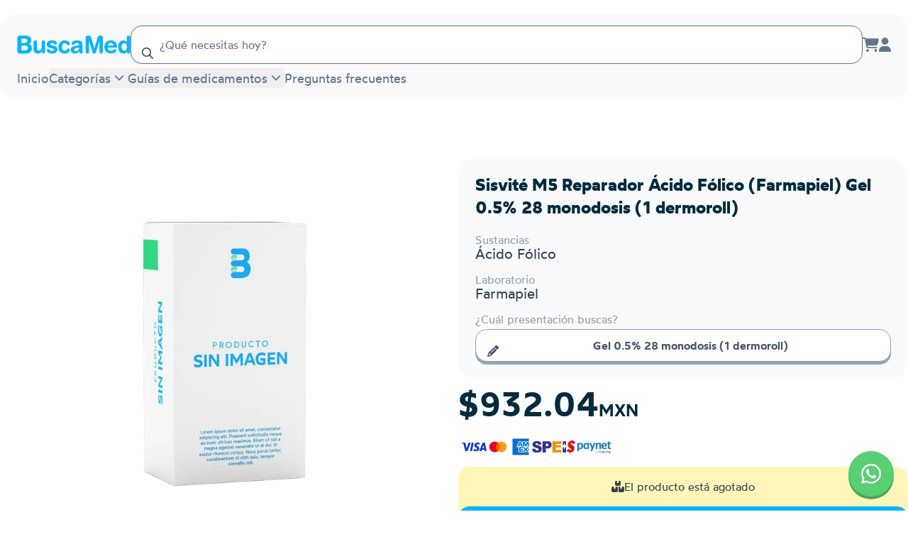

--- FILE ---
content_type: text/html; charset=utf-8
request_url: https://buscamed.com/buscar/R2Mpq7S-sisvite-m5-reparador-05porciento-28-monodosis-1-dermoroll
body_size: 14432
content:
<!DOCTYPE html><html lang="es" class="notranslate" translate="no"><head><meta name="viewport" content="width=device-width, initial-scale=1, maximum-scale=1, user-scalable=no"/><meta charSet="utf-8"/><meta name="keywords" content="farmacia en linea"/><meta property="og:locale" content="es_MX"/><meta property="og:site_name" content="BuscaMed"/><meta name="twitter:card" content="summary_large_image"/><meta name="twitter:site" content="@buscamedmx"/><title>Sisvité M5 Reparador Ácido Fólico (Farmapiel) Gel 0.5% 28 monodosis (1 dermoroll) | BuscaMed</title><meta name="robots" content="index,follow"/><meta name="description" content="Sisvité M5 Reparador 28 monodosis (1 dermoroll) Ácido Fólico (Farmapiel) Gel 0.5%. Compra en línea con envíos a todo México."/><meta name="twitter:card" content="summary_large_image"/><meta name="twitter:site" content="@buscamedmx"/><meta name="twitter:creator" content="@buscamedmx"/><meta property="og:title" content="Sisvité M5 Reparador Ácido Fólico (Farmapiel) Gel 0.5% 28 monodosis (1 dermoroll) | BuscaMed"/><meta property="og:description" content="Sisvité M5 Reparador 28 monodosis (1 dermoroll) Ácido Fólico (Farmapiel) Gel 0.5%. Compra en línea con envíos a todo México."/><meta property="og:url" content="https://buscamed.com/buscar/R2Mpq7S-sisvite-m5-reparador-05porciento-28-monodosis-1-dermoroll"/><meta property="og:type" content="product"/><meta property="og:image" content="https://ik.imagekit.io/buscamed/tr:w-1200,h-630,cm-pad_resize,bg-ffffff/16808392862241210270.webp"/><meta property="og:image:alt" content="Sisvité M5 Reparador Ácido Fólico (Farmapiel) Gel 0.5% 28 monodosis (1 dermoroll)"/><meta property="og:image:width" content="1200"/><meta property="og:image:height" content="630"/><link rel="canonical" href="https://buscamed.com/buscar/R2Mpq7S-sisvite-m5-reparador-05porciento-28-monodosis-1-dermoroll"/><meta property="product:price:amount" content="932.04"/><meta property="product:price:currency" content="MXN"/><meta property="og:price:amount" content="932.04"/><meta property="og:price:currency" content="MXN"/><meta name="twitter:label1" content="Precio"/><meta name="twitter:data1" content="932.04 MXN"/><meta property="product:availability" content="https://schema.org/OutOfStock"/><meta name="twitter:image" content="https://ik.imagekit.io/buscamed/tr:w-1200,ar-1-1,cm-pad_resize,bg-ffffff/16808392862241210270.webp"/><meta name="twitter:title" content="Sisvité M5 Reparador Ácido Fólico (Farmapiel) Gel 0.5% 28 monodosis (1 dermoroll) | BuscaMed"/><meta name="twitter:description" content="Sisvité M5 Reparador 28 monodosis (1 dermoroll) Ácido Fólico (Farmapiel) Gel 0.5%. Compra en línea con envíos a todo México."/><link rel="preload" as="image" imageSrcSet="https://ik.imagekit.io/buscamed/no_box_custom.png?tr=w-384&amp;v=VANtUkW 384w, https://ik.imagekit.io/buscamed/no_box_custom.png?tr=w-640&amp;v=VANtUkW 640w, https://ik.imagekit.io/buscamed/no_box_custom.png?tr=w-750&amp;v=VANtUkW 750w, https://ik.imagekit.io/buscamed/no_box_custom.png?tr=w-828&amp;v=VANtUkW 828w, https://ik.imagekit.io/buscamed/no_box_custom.png?tr=w-1080&amp;v=VANtUkW 1080w, https://ik.imagekit.io/buscamed/no_box_custom.png?tr=w-1200&amp;v=VANtUkW 1200w, https://ik.imagekit.io/buscamed/no_box_custom.png?tr=w-1920&amp;v=VANtUkW 1920w, https://ik.imagekit.io/buscamed/no_box_custom.png?tr=w-2048&amp;v=VANtUkW 2048w, https://ik.imagekit.io/buscamed/no_box_custom.png?tr=w-3840&amp;v=VANtUkW 3840w" imageSizes="(max-width: 768px) 100vw, (max-width: 1024px) 50vw, 500px" fetchpriority="high"/><meta name="next-head-count" content="33"/><link rel="manifest" href="/manifest.json"/><link data-next-font="size-adjust" rel="preconnect" href="/" crossorigin="anonymous"/><link rel="preload" href="/_next/static/css/ef99bc94dc723f93.css" as="style"/><link rel="stylesheet" href="/_next/static/css/ef99bc94dc723f93.css" data-n-g=""/><noscript data-n-css=""></noscript><script defer="" nomodule="" src="/_next/static/chunks/polyfills-42372ed130431b0a.js"></script><script defer="" src="/_next/static/chunks/6400.f81632efafe40ef0.js"></script><script defer="" src="/_next/static/chunks/6974-3fc6bc412ad13343.js"></script><script defer="" src="/_next/static/chunks/1976.85877de437d0c98b.js"></script><script src="/_next/static/chunks/webpack-20f52cbefcd0b61b.js" defer=""></script><script src="/_next/static/chunks/framework-aeba7aff31c533c1.js" defer=""></script><script src="/_next/static/chunks/main-35257a7be2dda9d0.js" defer=""></script><script src="/_next/static/chunks/pages/_app-ec9d4210dc1facea.js" defer=""></script><script src="/_next/static/chunks/4db5f4ac-30715ddcd9ab8798.js" defer=""></script><script src="/_next/static/chunks/2cca2479-768797973780221a.js" defer=""></script><script src="/_next/static/chunks/ff493b0a-27f2d81709055c20.js" defer=""></script><script src="/_next/static/chunks/7dcf9772-c5f371b0fd5d7121.js" defer=""></script><script src="/_next/static/chunks/5c0b189e-f999ff636d34471c.js" defer=""></script><script src="/_next/static/chunks/7256-8267c29923cda0f8.js" defer=""></script><script src="/_next/static/chunks/1664-09d9af155bb82a56.js" defer=""></script><script src="/_next/static/chunks/9265-1ce54561e2ac941f.js" defer=""></script><script src="/_next/static/chunks/6126-cb10ce5b091ab9b9.js" defer=""></script><script src="/_next/static/chunks/7536-d66a1de95ad771f5.js" defer=""></script><script src="/_next/static/chunks/6845-038ca6932c24b376.js" defer=""></script><script src="/_next/static/chunks/3299-239b21c682b0bba5.js" defer=""></script><script src="/_next/static/chunks/1075-8d7ec620cc8823ad.js" defer=""></script><script src="/_next/static/chunks/7269-b5aec62a9679b043.js" defer=""></script><script src="/_next/static/chunks/7342-4dc91a4ab987f74c.js" defer=""></script><script src="/_next/static/chunks/8632-a85eff85a258d9e9.js" defer=""></script><script src="/_next/static/chunks/9877-835f1faa86db1aea.js" defer=""></script><script src="/_next/static/chunks/2414-46d2a4b625360f71.js" defer=""></script><script src="/_next/static/chunks/2338-757ec370fb5d4f15.js" defer=""></script><script src="/_next/static/chunks/9430-805942eecf55b41b.js" defer=""></script><script src="/_next/static/chunks/pages/buscar/%5Bargs%5D-9c45c39ab184f4a1.js" defer=""></script><script src="/_next/static/3bHEz-UiCoRXf_17v3T0K/_buildManifest.js" defer=""></script><script src="/_next/static/3bHEz-UiCoRXf_17v3T0K/_ssgManifest.js" defer=""></script></head><body><noscript><iframe src="https://tivipdd.buscamed.com/ns.html?id=GTM-PQ57BPNM" height="0" width="0" style="display:none;visibility:hidden"></iframe></noscript><div id="__next"><script type="application/ld+json" id="webpage-jsonld">{"@context":"https://schema.org","@type":"WebPage","@id":"https://buscamed.com/#webpage","url":"https://buscamed.com","name":"BuscaMed","description":"Compra tus medicamentos al precio más barato.","inLanguage":"es","lastReviewed":"2023-03-04T22:10:57.067Z","reviewedBy":{"@type":"Organization","name":"BuscaMed"},"mainEntityOfPage":{"@type":"WebPage","@id":"https://buscamed.com/"},"image":{"@type":"ImageObject","url":"https://buscamed.com/_next/static/media/logo_b.2a4983e3.svg"}}</script><script type="application/ld+json" id="organization-jsonld" data-testid="organization-jsonld">{"@context":"https://schema.org","@type":"Organization","name":"BuscaMed","url":"https://buscamed.com","logo":"https://buscamed.com/_next/static/media/logo_b.2a4983e3.svg","description":"Compra tus medicamentos al precio más barato.","sameAs":["https://www.facebook.com/buscaamed","https://www.linkedin.com/company/buscamed"],"address":{"@type":"PostalAddress","streetAddress":"Av. Mirador 3911-D, Los Sicomoros","addressLocality":"Chihuahua","addressRegion":"Chihuahua","addressCountry":"MX","postalCode":"31205"},"contactPoint":[{"@type":"ContactPoint","telephone":"+52-55-9331-4323","contactType":"customer service"}],"legalName":"BEACON, HEALTH AND TECHNOLOGY SOLUTIONS SAPI DE C.V."}</script><script type="application/ld+json" id="product-jsonld" data-testid="product-jsonld">{"@context":"https://schema.org","@type":"Product","name":"Sisvité M5 Reparador Ácido Fólico (Farmapiel) Gel 0.5% 28 monodosis (1 dermoroll)","description":"Sisvité M5 Reparador 28 monodosis (1 dermoroll) Ácido Fólico (Farmapiel) Gel 0.5%. Compra en línea con envíos a todo México.","image":["https://ik.imagekit.io/buscamed/tr:if-ar_gt_1,ar-1-1,w-iw,cm-pad_resize,bg-ffffff,if-else,ar-1-1,h-ih,cm-pad_resize,bg-ffffff,if-end/16808392862241210270.webp","https://ik.imagekit.io/buscamed/tr:if-ar_gt_4-3,ar-4-3,w-iw,cm-pad_resize,bg-ffffff,if-else,ar-4-3,h-ih,cm-pad_resize,bg-ffffff,if-end/16808392862241210270.webp","https://ik.imagekit.io/buscamed/tr:if-ar_gt_16-9,ar-16-9,w-iw,cm-pad_resize,bg-ffffff,if-else,ar-16-9,h-ih,cm-pad_resize,bg-ffffff,if-end/16808392862241210270.webp"],"sku":"R2Mpq7S","brand":{"@type":"Brand","name":"Farmapiel"},"offers":[{"@type":"Offer","price":"932.04","priceCurrency":"MXN","availability":"https://schema.org/OutOfStock","itemCondition":"https://schema.org/NewCondition","url":"https://buscamed.com/buscar/R2Mpq7S-sisvite-m5-reparador-05porciento-28-monodosis-1-dermoroll","seller":{"@type":"Person","name":"BuscaMed"}}]}</script><div class="relative"><div class="grid min-h-full grid-cols-1 grid-rows-[auto_1fr]"><div><header class="relative min-h-20 z-10 py-4 lg:mt-5 max-w-7xl flex-nowrap md:flex-wrap rounded-b-3xl justify-between mb-5 lg:rounded-3xl bg-slate-50 mx-auto flex items-center gap-x-4 px-6"><a class="shrink-0 flex-nowrap z-10" href="/"><img alt="BuscaMed" loading="lazy" width="128" height="181" decoding="async" data-nimg="1" class="block w-6 lg:hidden" style="color:transparent" src="/_next/static/media/logo_b.2a4983e3.svg"/><img alt="BuscaMed" loading="lazy" width="434" height="68" decoding="async" data-nimg="1" class="hidden w-40 lg:block" style="color:transparent" src="/_next/static/media/logotype.f01f4232.svg"/></a><div class="flex-grow"><div class="relative w-full "><div class="relative" data-headlessui-state=""><div class="relative"><input autoComplete="off" nullable="true" class="relative h-full pl-10 w-full shadow-sm bg-white rounded-2xl border border-slate-500 p-4 outline-offset-2 focus:outline-none focus:ring-2 md:text-base bg-buscamed-placeholder-base/30 focus:ring-buscamed-blue-light focus:border-buscamed-blue-active focus:bg-buscamed-placeholder-high" placeholder="¿Qué necesitas hoy?" id="headlessui-combobox-input-:Rbdp676:" role="combobox" type="text" aria-expanded="false" aria-autocomplete="list" data-headlessui-state=""/><div class="absolute top-1/2 left-4 -translate-y-1/2"><svg aria-hidden="true" focusable="false" data-prefix="far" data-icon="magnifying-glass" class="svg-inline--fa fa-magnifying-glass text-buscamed-body-base" role="img" xmlns="http://www.w3.org/2000/svg" viewBox="0 0 512 512"><path fill="currentColor" d="M368 208A160 160 0 1 0 48 208a160 160 0 1 0 320 0zM337.1 371.1C301.7 399.2 256.8 416 208 416C93.1 416 0 322.9 0 208S93.1 0 208 0S416 93.1 416 208c0 48.8-16.8 93.7-44.9 129.1L505 471c9.4 9.4 9.4 24.6 0 33.9s-24.6 9.4-33.9 0L337.1 371.1z"></path></svg></div></div><div class="absolute w-full z-20 rounded-2xl bg-white overflow-auto max-h-56 shadow-2xl" hidden="" style="display:none"><div aria-labelledby="" role="listbox" id="headlessui-combobox-options-:Rddp676:" style="--input-width:0px;--button-width:0px" data-headlessui-state=""></div></div></div></div></div><div class="z-10"><div class="items-center gap-x-4 text-slate-500 flex"><a title="Carrito de compras" class="relative hidden md:block hover:text-buscamed-blue-base" href="/carrito"><svg aria-hidden="true" focusable="false" data-prefix="fas" data-icon="cart-shopping" class="svg-inline--fa fa-cart-shopping fa-lg transition-all" role="img" xmlns="http://www.w3.org/2000/svg" viewBox="0 0 576 512"><path fill="currentColor" d="M0 24C0 10.7 10.7 0 24 0L69.5 0c22 0 41.5 12.8 50.6 32l411 0c26.3 0 45.5 25 38.6 50.4l-41 152.3c-8.5 31.4-37 53.3-69.5 53.3l-288.5 0 5.4 28.5c2.2 11.3 12.1 19.5 23.6 19.5L488 336c13.3 0 24 10.7 24 24s-10.7 24-24 24l-288.3 0c-34.6 0-64.3-24.6-70.7-58.5L77.4 54.5c-.7-3.8-4-6.5-7.9-6.5L24 48C10.7 48 0 37.3 0 24zM128 464a48 48 0 1 1 96 0 48 48 0 1 1 -96 0zm336-48a48 48 0 1 1 0 96 48 48 0 1 1 0-96z"></path></svg></a><div class="hidden md:block"><a title="Inicia sesión o regístrate" href="/inicia-sesion-o-registrate"><svg aria-hidden="true" focusable="false" data-prefix="fas" data-icon="user" class="svg-inline--fa fa-user fa-lg hover:text-slate-700 transition-all" role="img" xmlns="http://www.w3.org/2000/svg" viewBox="0 0 448 512"><path fill="currentColor" d="M224 256A128 128 0 1 0 224 0a128 128 0 1 0 0 256zm-45.7 48C79.8 304 0 383.8 0 482.3C0 498.7 13.3 512 29.7 512l388.6 0c16.4 0 29.7-13.3 29.7-29.7C448 383.8 368.2 304 269.7 304l-91.4 0z"></path></svg></a></div><button class="lg:hidden hover:text-slate-700" aria-label="Menú"><svg aria-hidden="true" focusable="false" data-prefix="fas" data-icon="bars-staggered" class="svg-inline--fa fa-bars-staggered fa-flip-horizontal fa-xl" role="img" xmlns="http://www.w3.org/2000/svg" viewBox="0 0 512 512"><path fill="currentColor" d="M0 96C0 78.3 14.3 64 32 64l384 0c17.7 0 32 14.3 32 32s-14.3 32-32 32L32 128C14.3 128 0 113.7 0 96zM64 256c0-17.7 14.3-32 32-32l384 0c17.7 0 32 14.3 32 32s-14.3 32-32 32L96 288c-17.7 0-32-14.3-32-32zM448 416c0 17.7-14.3 32-32 32L32 448c-17.7 0-32-14.3-32-32s14.3-32 32-32l384 0c17.7 0 32 14.3 32 32z"></path></svg></button></div></div><div class="hidden w-full pt-1.5 flex-nowrap lg:flex z-10"><nav><ul class="flex items-baseline gap-4"><li><a class="hover-underline-animation text-lg text-slate-500 transition-all " href="/">Inicio</a></li><div class="group/popover relative " data-headlessui-state=""><button class="flex items-center text-lg text-slate-500 focus:outline-none hover-underline-animation" type="button" aria-expanded="false" data-headlessui-state="">Categorías<svg xmlns="http://www.w3.org/2000/svg" viewBox="0 0 20 20" fill="currentColor" aria-hidden="true" class="group-data-[open]/popover:rotate-180 size-6 translate-y-0.5"><path fill-rule="evenodd" d="M5.23 7.21a.75.75 0 011.06.02L10 11.168l3.71-3.938a.75.75 0 111.08 1.04l-4.25 4.5a.75.75 0 01-1.08 0l-4.25-4.5a.75.75 0 01.02-1.06z" clip-rule="evenodd"></path></svg></button></div><span hidden="" style="position:fixed;top:1px;left:1px;width:1px;height:0;padding:0;margin:-1px;overflow:hidden;clip:rect(0, 0, 0, 0);white-space:nowrap;border-width:0;display:none"></span><div class="group/popover relative" data-headlessui-state=""><button class="flex items-center text-lg text-slate-500 focus:outline-none hover-underline-animation" type="button" aria-expanded="false" data-headlessui-state="">Guías de medicamentos<svg xmlns="http://www.w3.org/2000/svg" viewBox="0 0 20 20" fill="currentColor" aria-hidden="true" class="group-data-[open]/popover:rotate-180 size-6 translate-y-0.5"><path fill-rule="evenodd" d="M5.23 7.21a.75.75 0 011.06.02L10 11.168l3.71-3.938a.75.75 0 111.08 1.04l-4.25 4.5a.75.75 0 01-1.08 0l-4.25-4.5a.75.75 0 01.02-1.06z" clip-rule="evenodd"></path></svg></button></div><span hidden="" style="position:fixed;top:1px;left:1px;width:1px;height:0;padding:0;margin:-1px;overflow:hidden;clip:rect(0, 0, 0, 0);white-space:nowrap;border-width:0;display:none"></span><li><a class="hover-underline-animation text-lg text-slate-500 transition-all " href="/preguntas-frecuentes">Preguntas frecuentes</a></li></ul></nav></div></header></div><main class="px-0"><div class="mx-auto max-w-7xl lg:pt-16"><section class="px-6 lg:grid lg:grid-cols-2 lg:gap-10 lg:px-0"><article class="mb-5 h-full gap-5 space-y-5 lg:col-span-2 lg:mb-0 lg:grid lg:grid-cols-2 lg:gap-3 lg:space-y-0"><div class="aspect-h-2 aspect-w-3 mb-5 w-full overflow-hidden rounded-3xl md:aspect-h-2 md:aspect-w-4 lg:mb-0 lg:h-[500px] lg:w-full"><div class="flex overflow-hidden transition-all rounded-3xl ease-in-out transform-gpu cursor-pointer"><img alt="Sisvité M5 Reparador Ácido Fólico (Farmapiel) Gel 0.5% 28 monodosis (1 dermoroll)" fetchpriority="high" loading="eager" width="926" height="926" decoding="async" data-nimg="1" class="object-contain h-full transition-transform duration-100 ease-in-out self-center mx-auto md:self-auto md:mx-0" style="color:transparent" sizes="(max-width: 768px) 100vw, (max-width: 1024px) 50vw, 500px" srcSet="https://ik.imagekit.io/buscamed/no_box_custom.png?tr=w-384&amp;v=VANtUkW 384w, https://ik.imagekit.io/buscamed/no_box_custom.png?tr=w-640&amp;v=VANtUkW 640w, https://ik.imagekit.io/buscamed/no_box_custom.png?tr=w-750&amp;v=VANtUkW 750w, https://ik.imagekit.io/buscamed/no_box_custom.png?tr=w-828&amp;v=VANtUkW 828w, https://ik.imagekit.io/buscamed/no_box_custom.png?tr=w-1080&amp;v=VANtUkW 1080w, https://ik.imagekit.io/buscamed/no_box_custom.png?tr=w-1200&amp;v=VANtUkW 1200w, https://ik.imagekit.io/buscamed/no_box_custom.png?tr=w-1920&amp;v=VANtUkW 1920w, https://ik.imagekit.io/buscamed/no_box_custom.png?tr=w-2048&amp;v=VANtUkW 2048w, https://ik.imagekit.io/buscamed/no_box_custom.png?tr=w-3840&amp;v=VANtUkW 3840w" src="https://ik.imagekit.io/buscamed/no_box_custom.png?tr=w-3840&amp;v=VANtUkW"/></div></div><div class="space-y-5 lg:space-y-3"><div class="space-y-4 rounded-3xl bg-slate-50 px-4 pb-6 pt-5 md:px-6 lg:h-fit"><div class="flex flex-col"><h1 class="line-clamp-3 text-2xl font-bold text-buscamed-body-high md:text-2xl ">Sisvité M5 Reparador Ácido Fólico (Farmapiel) Gel 0.5% 28 monodosis (1 dermoroll)</h1><p class="mt-2 line-clamp-3 font-normal leading-5 text-slate-700"></p></div><div><p class="text-md font-normal text-slate-700 leading-3 text-opacity-50">Sustancias</p><p class="text-lg font-normal text-slate-700 md:text-xl ">Ácido Fólico</p></div><div><h3 class="sr-only">Marca o laboratorio</h3><p class="text-md font-normal text-slate-700 leading-3 text-opacity-50">Laboratorio</p><p class="text-lg font-normal text-slate-700 md:text-xl ">Farmapiel</p></div><div class="space-y-2" data-nosnippet="true"><p class="text-md font-normal text-slate-700 leading-3 text-opacity-50">¿Cuál presentación buscas?</p><button class="active:flat-shadow-300 relative text-base flat-shadow-slate-400 hover:text-slate-500 active:translate-y-1 group-hover:border-slate-300 text-slate-600 active:flat-shadow-none flex items-center justify-center font-semibold transition-all duration-150 border-slate-400 bg-white border w-full !pl-10 !pr-5 py-2.5 rounded-2xl" type="button"><svg aria-hidden="true" focusable="false" data-prefix="fas" data-icon="pencil" class="svg-inline--fa fa-pencil left-4 absolute top-1/2 -translate-y-1/2 opacity-100 transition-opacity duration-150" role="img" xmlns="http://www.w3.org/2000/svg" viewBox="0 0 512 512"><path fill="currentColor" d="M410.3 231l11.3-11.3-33.9-33.9-62.1-62.1L291.7 89.8l-11.3 11.3-22.6 22.6L58.6 322.9c-10.4 10.4-18 23.3-22.2 37.4L1 480.7c-2.5 8.4-.2 17.5 6.1 23.7s15.3 8.5 23.7 6.1l120.3-35.4c14.1-4.2 27-11.8 37.4-22.2L387.7 253.7 410.3 231zM160 399.4l-9.1 22.7c-4 3.1-8.5 5.4-13.3 6.9L59.4 452l23-78.1c1.4-4.9 3.8-9.4 6.9-13.3l22.7-9.1 0 32c0 8.8 7.2 16 16 16l32 0zM362.7 18.7L348.3 33.2 325.7 55.8 314.3 67.1l33.9 33.9 62.1 62.1 33.9 33.9 11.3-11.3 22.6-22.6 14.5-14.5c25-25 25-65.5 0-90.5L453.3 18.7c-25-25-65.5-25-90.5 0zm-47.4 168l-144 144c-6.2 6.2-16.4 6.2-22.6 0s-6.2-16.4 0-22.6l144-144c6.2-6.2 16.4-6.2 22.6 0s6.2 16.4 0 22.6z"></path></svg><span>Gel 0.5% 28 monodosis (1 dermoroll)</span></button></div></div><div class="flex flex-col"><span class="text-4xl font-semibold text-buscamed-body-high lg:text-5xl">$932.04<span class="text-2xl">MXN</span></span><div class="mt-2 flex flex-wrap gap-2"></div></div><div class="flex flex-col gap-2"><div class="flex h-8 select-none flex-row items-center justify-start gap-6 rounded px-1"><img alt="Visa" loading="lazy" width="1000" height="325" decoding="async" data-nimg="1" class="w-9" style="color:transparent" src="/_next/static/media/visa.65537c25.svg"/><img alt="Mastercard" loading="lazy" width="152" height="108" decoding="async" data-nimg="1" class="w-8" style="color:transparent" src="/_next/static/media/mastercard.de50583d.svg"/><img alt="Amex" loading="lazy" width="700" height="700" decoding="async" data-nimg="1" class="w-8" style="color:transparent" src="/_next/static/media/amex.61f13194.svg"/><img alt="Spei" loading="lazy" width="56" height="18" decoding="async" data-nimg="1" class="w-12" style="color:transparent" src="/_next/static/media/spei.50b6fee8.svg"/><img alt="Paynet" loading="lazy" width="249" height="74" decoding="async" data-nimg="1" class="w-16" style="color:transparent" src="/_next/static/media/paynet.1df15420.svg"/></div><div class="rounded"><kueskipay-widget data-kpay-color-scheme="black" data-kpay-widget-font-size="14"></kueskipay-widget></div></div><div class="h-fit rounded-2xl bg-buscamed-yellow-light/50"><div class="flex items-center justify-center gap-2 p-4"><svg aria-hidden="true" focusable="false" data-prefix="fas" data-icon="boxes-stacked" class="svg-inline--fa fa-boxes-stacked text-buscamed-body-base" role="img" xmlns="http://www.w3.org/2000/svg" viewBox="0 0 576 512"><path fill="currentColor" d="M248 0L208 0c-26.5 0-48 21.5-48 48l0 112c0 35.3 28.7 64 64 64l128 0c35.3 0 64-28.7 64-64l0-112c0-26.5-21.5-48-48-48L328 0l0 80c0 8.8-7.2 16-16 16l-48 0c-8.8 0-16-7.2-16-16l0-80zM64 256c-35.3 0-64 28.7-64 64L0 448c0 35.3 28.7 64 64 64l160 0c35.3 0 64-28.7 64-64l0-128c0-35.3-28.7-64-64-64l-40 0 0 80c0 8.8-7.2 16-16 16l-48 0c-8.8 0-16-7.2-16-16l0-80-40 0zM352 512l160 0c35.3 0 64-28.7 64-64l0-128c0-35.3-28.7-64-64-64l-40 0 0 80c0 8.8-7.2 16-16 16l-48 0c-8.8 0-16-7.2-16-16l0-80-40 0c-15 0-28.8 5.1-39.7 13.8c4.9 10.4 7.7 22 7.7 34.2l0 160c0 12.2-2.8 23.8-7.7 34.2C323.2 506.9 337 512 352 512z"></path></svg><p class="text-md font-normal text-slate-700">El producto está agotado</p></div><button class="relative flat-shadow-buscamed-blue-dark active:translate-y-1 text-white hover:flat-shadow-buscamed-blue-active active:flat-shadow-none flex items-center justify-center font-semibold transition-all duration-150 bg-buscamed-blue-base hover:bg-buscamed-blue-hover disabled:flat-shadow-buscamed-blue-dark disabled:translate-y-0 disabled:opacity-50 disabled:cursor-not-allowed w-full !pl-10 !pr-5 text-base py-2.5 rounded-2xl" type="button"><svg aria-hidden="true" focusable="false" data-prefix="fas" data-icon="envelope" class="svg-inline--fa fa-envelope left-4 absolute top-1/2 -translate-y-1/2 opacity-100 transition-opacity duration-150" role="img" xmlns="http://www.w3.org/2000/svg" viewBox="0 0 512 512"><path fill="currentColor" d="M48 64C21.5 64 0 85.5 0 112c0 15.1 7.1 29.3 19.2 38.4L236.8 313.6c11.4 8.5 27 8.5 38.4 0L492.8 150.4c12.1-9.1 19.2-23.3 19.2-38.4c0-26.5-21.5-48-48-48L48 64zM0 176L0 384c0 35.3 28.7 64 64 64l384 0c35.3 0 64-28.7 64-64l0-208L294.4 339.2c-22.8 17.1-54 17.1-76.8 0L0 176z"></path></svg>Avísame cuando este disponible</button></div></div></article><aside class="lg:grid-rows-[auto_auto_auto_auto_auto] grid gap-5 md:gap-10 lg:col-span-2 lg:grid-cols-2" data-nosnippet="true"><div class="space-y-5 lg:row-span-3 md:space-y-10"><div class="flex flex-col rounded-3xl bg-slate-50 px-4 pb-6 pt-5 md:px-6"><h2 class="text-2xl font-bold text-buscamed-body-high md:text-3xl mb-3">Envío a domicilio</h2><div class="mb-6 flex flex-wrap gap-2 lg:gap-4"><div class="flex h-14 w-14 items-center justify-center overflow-hidden"><img alt="Estafeta" loading="lazy" width="100" height="100" decoding="async" data-nimg="1" class="w-full" style="color:transparent" src="/images/couriers/estafeta.svg"/></div><div class="flex h-14 w-14 items-center justify-center overflow-hidden"><img alt="Fedex" loading="lazy" width="100" height="100" decoding="async" data-nimg="1" class="w-full" style="color:transparent" src="/images/couriers/fedex.svg"/></div><div class="flex h-14 w-14 items-center justify-center overflow-hidden"><img alt="Paquete Express" loading="lazy" width="100" height="100" decoding="async" data-nimg="1" class="w-full" style="color:transparent" src="/images/couriers/paquetexpress.svg"/></div><div class="flex h-14 w-14 items-center justify-center overflow-hidden"><img alt="Redpack" loading="lazy" width="100" height="100" decoding="async" data-nimg="1" class="w-full" style="color:transparent" src="/images/couriers/redpack.svg"/></div><div class="flex h-14 w-14 items-center justify-center overflow-hidden"><img alt="DHL" loading="lazy" width="100" height="100" decoding="async" data-nimg="1" class="w-full" style="color:transparent" src="/images/couriers/dhl.svg"/></div></div><p class="text-md font-normal text-slate-700 mb-6">El envío tiene un costo de $99, pero si tu pedido supera los $2,000 , ¡el envío será completamente gratuito!</p><div class="flex items-center justify-center gap-2.5 text-slate-500 md:mt-auto"><svg aria-hidden="true" focusable="false" data-prefix="fas" data-icon="shield-check" class="svg-inline--fa fa-shield-check fa-lg" role="img" xmlns="http://www.w3.org/2000/svg" viewBox="0 0 512 512"><path fill="currentColor" d="M269.4 2.9C265.2 1 260.7 0 256 0s-9.2 1-13.4 2.9L54.3 82.8c-22 9.3-38.4 31-38.3 57.2c.5 99.2 41.3 280.7 213.6 363.2c16.7 8 36.1 8 52.8 0C454.7 420.7 495.5 239.2 496 140c.1-26.2-16.3-47.9-38.3-57.2L269.4 2.9zM369 209L241 337c-9.4 9.4-24.6 9.4-33.9 0l-64-64c-9.4-9.4-9.4-24.6 0-33.9s24.6-9.4 33.9 0l47 47L335 175c9.4-9.4 24.6-9.4 33.9 0s9.4 24.6 0 33.9z"></path></svg><p class="text-sm font-medium">Envío asegurado a nivel nacional</p></div></div><div class="rounded-3xl bg-slate-50 px-4 pb-6 pt-5 md:px-6"><h2 class="text-2xl font-bold text-buscamed-body-high md:text-3xl mb-3">Compra con confianza</h2><div class="prose mb-6"><p>En BuscaMed contamos con certificaciones y distintivos de la<!-- --> <a href="https://sellosdeconfianza.org.mx/MuestraCertificado.php?NUMERO_SERIE=SC_c03" rel="noreferrer" class="text-buscamed-blue-dark underline">Asociación de Internet MX</a>, la<!-- --> <a href="https://distintivodigital.profeco.gob.mx/consulta.php?serie=DA25SOQ3431425" rel="noreferrer" class="text-buscamed-blue-dark underline">PROFECO</a> <!-- -->y<!-- --> <a href="https://www.legitscript.com/websites/?checker_keywords=buscamed.com" rel="noreferrer" class="text-buscamed-blue-dark underline">Legit Script</a>, lo que garantiza nuestro compromiso con la transparencia y el respeto a tus derechos como consumidor. Además, nuestro sitio cumple con altos estándares de protección de datos.</p><p>Tus pagos se procesan de manera segura a través de <b>Openpay</b>.<!-- --> <!-- -->También puedes pagar a quincenas con <b>Kueski Pay</b>.</p></div><div class="grid grid-cols-2 gap-2"><a class="m-auto" href="https://sellosdeconfianza.org.mx/MuestraCertificado.php?NUMERO_SERIE=SC_c03"><img alt="Sello de confianza Asociación de Internet MX" loading="lazy" width="280" height="141" decoding="async" data-nimg="1" class="w-36" style="color:transparent" srcSet="/_next/image?url=%2F_next%2Fstatic%2Fmedia%2FSello_Datos.49bf6fdc.webp&amp;w=384&amp;q=75 1x, /_next/image?url=%2F_next%2Fstatic%2Fmedia%2FSello_Datos.49bf6fdc.webp&amp;w=640&amp;q=75 2x" src="/_next/image?url=%2F_next%2Fstatic%2Fmedia%2FSello_Datos.49bf6fdc.webp&amp;w=640&amp;q=75"/></a><a class="m-auto" href="https://www.legitscript.com/websites/?checker_keywords=buscamed.com"><img alt="Sello Legit Script" loading="lazy" width="292" height="316" decoding="async" data-nimg="1" class="w-24" style="color:transparent" srcSet="/_next/image?url=%2F_next%2Fstatic%2Fmedia%2Flegit_script.29511d7a.png&amp;w=384&amp;q=75 1x, /_next/image?url=%2F_next%2Fstatic%2Fmedia%2Flegit_script.29511d7a.png&amp;w=640&amp;q=75 2x" src="/_next/image?url=%2F_next%2Fstatic%2Fmedia%2Flegit_script.29511d7a.png&amp;w=640&amp;q=75"/></a><a class="m-auto" href="https://distintivodigital.profeco.gob.mx/consulta.php?serie=DA25SOQ3431425"><img alt="Distintivo Digital PROFECO" loading="lazy" width="512" height="139" decoding="async" data-nimg="1" class="w-80" style="color:transparent" src="/_next/static/media/Distintivo_Digital_DA237J91381502.697121a0.svg"/></a><img alt="Openpay" loading="lazy" width="1210" height="301" decoding="async" data-nimg="1" class="m-auto w-44 object-cover" style="color:transparent" src="/_next/static/media/openpay_color.21fec660.svg"/><img alt="Kueski Pay" loading="lazy" width="210" height="45" decoding="async" data-nimg="1" class="m-auto w-44 object-cover" style="color:transparent" src="/_next/static/media/kueskipay.6e59faa2.svg"/></div></div></div><div class="space-y-5 overflow-x-auto lg:overflow-x-visible"><div class="" data-nosnippet="true"><h2 class="text-2xl font-bold text-buscamed-body-high md:text-3xl mb-2">Presentaciones</h2><div><h3 class="text-xl font-bold text-slate-600 md:text-2xl mb-1.5 font-normal">Gel</h3><div class="scrollable prose w-full max-w-none overflow-auto rounded-lg border" data-nosnippet="true"><table class="table-auto"><thead><tr><th class="px-2 pt-2">Molaridad</th><th class="px-2 pt-2">Presentación</th><th class="px-2 pt-2">Precio</th><th class="px-2 pt-2">Disponibilidad</th></tr></thead><tbody><tr class="odd:bg-slate-50 even:bg-white [&amp;_td]:px-2 [&amp;_td]:align-middle"><td>0.5%</td><td>28 monodosis (1 dermoroll)</td><td class="text-left tabular-nums"><span></span></td><td><span class="text-red-400">Agotado</span></td></tr></tbody></table></div></div><div class="sticky bottom-0 flex-col hidden"><div class="h-12 bg-gradient-to-t from-buscamed-blue-superlight to-transparent"></div><button type="button" class="bg-buscamed-blue-superlight p-4 text-center text-buscamed-body-base">Ver todas las 1 presentaciones</button></div></div></div></aside></section><div></div><div class="my-20 space-y-10 px-6" data-nosnippet="true"><h2 class="text-2xl font-bold text-buscamed-body-high md:text-3xl ">Lo que dicen nuestros clientes</h2><section class="grid grid-cols-2 gap-24"></section></div><div class="p-0 max-lg:p-6"></div></div></main></div><footer class="bg-white" aria-labelledby="footer-heading"><div class="mx-auto max-w-7xl px-6 pb-8 pt-20 lg:pt-44"><div class="xl:grid xl:grid-cols-3 xl:gap-8"><div class="space-y-8"><img alt="BuscaMed" loading="lazy" width="128" height="181" decoding="async" data-nimg="1" class="hidden w-7 lg:block" style="color:transparent" src="/_next/static/media/logo_b.2a4983e3.svg"/><img alt="BuscaMed" loading="lazy" width="434" height="68" decoding="async" data-nimg="1" class="block w-40 lg:hidden" style="color:transparent" src="/_next/static/media/logotype.f01f4232.svg"/><div><p class="text-md font-normal text-slate-700">BuscaMed</p><p class="text-md font-normal text-slate-700">Tu salud ha llegado 📦❤️</p></div><div class="flex space-x-6"><a target="_blank" rel="noopener noreferrer" class="text-gray-400 hover:text-buscamed-blue-base" href="https://www.facebook.com/buscaamed/"><span class="sr-only">Facebook</span><svg aria-hidden="true" focusable="false" data-prefix="fab" data-icon="facebook" class="svg-inline--fa fa-facebook fa-xl" role="img" xmlns="http://www.w3.org/2000/svg" viewBox="0 0 512 512"><path fill="currentColor" d="M512 256C512 114.6 397.4 0 256 0S0 114.6 0 256C0 376 82.7 476.8 194.2 504.5V334.2H141.4V256h52.8V222.3c0-87.1 39.4-127.5 125-127.5c16.2 0 44.2 3.2 55.7 6.4V172c-6-.6-16.5-1-29.6-1c-42 0-58.2 15.9-58.2 57.2V256h83.6l-14.4 78.2H287V510.1C413.8 494.8 512 386.9 512 256h0z"></path></svg></a><a target="_blank" rel="noopener noreferrer" class="text-gray-400 hover:text-buscamed-blue-base" href="https://www.instagram.com/buscamedmexico/"><span class="sr-only">Instagram</span><svg aria-hidden="true" focusable="false" data-prefix="fab" data-icon="instagram" class="svg-inline--fa fa-instagram fa-xl" role="img" xmlns="http://www.w3.org/2000/svg" viewBox="0 0 448 512"><path fill="currentColor" d="M224.1 141c-63.6 0-114.9 51.3-114.9 114.9s51.3 114.9 114.9 114.9S339 319.5 339 255.9 287.7 141 224.1 141zm0 189.6c-41.1 0-74.7-33.5-74.7-74.7s33.5-74.7 74.7-74.7 74.7 33.5 74.7 74.7-33.6 74.7-74.7 74.7zm146.4-194.3c0 14.9-12 26.8-26.8 26.8-14.9 0-26.8-12-26.8-26.8s12-26.8 26.8-26.8 26.8 12 26.8 26.8zm76.1 27.2c-1.7-35.9-9.9-67.7-36.2-93.9-26.2-26.2-58-34.4-93.9-36.2-37-2.1-147.9-2.1-184.9 0-35.8 1.7-67.6 9.9-93.9 36.1s-34.4 58-36.2 93.9c-2.1 37-2.1 147.9 0 184.9 1.7 35.9 9.9 67.7 36.2 93.9s58 34.4 93.9 36.2c37 2.1 147.9 2.1 184.9 0 35.9-1.7 67.7-9.9 93.9-36.2 26.2-26.2 34.4-58 36.2-93.9 2.1-37 2.1-147.8 0-184.8zM398.8 388c-7.8 19.6-22.9 34.7-42.6 42.6-29.5 11.7-99.5 9-132.1 9s-102.7 2.6-132.1-9c-19.6-7.8-34.7-22.9-42.6-42.6-11.7-29.5-9-99.5-9-132.1s-2.6-102.7 9-132.1c7.8-19.6 22.9-34.7 42.6-42.6 29.5-11.7 99.5-9 132.1-9s102.7-2.6 132.1 9c19.6 7.8 34.7 22.9 42.6 42.6 11.7 29.5 9 99.5 9 132.1s2.7 102.7-9 132.1z"></path></svg></a><a target="_blank" rel="noopener noreferrer" class="text-gray-400 hover:text-buscamed-blue-base" href="https://www.tiktok.com/@buscamed"><span class="sr-only">TikTok</span><svg aria-hidden="true" focusable="false" data-prefix="fab" data-icon="tiktok" class="svg-inline--fa fa-tiktok fa-xl" role="img" xmlns="http://www.w3.org/2000/svg" viewBox="0 0 448 512"><path fill="currentColor" d="M448,209.91a210.06,210.06,0,0,1-122.77-39.25V349.38A162.55,162.55,0,1,1,185,188.31V278.2a74.62,74.62,0,1,0,52.23,71.18V0l88,0a121.18,121.18,0,0,0,1.86,22.17h0A122.18,122.18,0,0,0,381,102.39a121.43,121.43,0,0,0,67,20.14Z"></path></svg></a><a target="_blank" rel="noopener noreferrer" class="text-gray-400 hover:text-buscamed-blue-base" href="https://www.linkedin.com/company/buscamed"><span class="sr-only">LinkedIn</span><svg aria-hidden="true" focusable="false" data-prefix="fab" data-icon="linkedin" class="svg-inline--fa fa-linkedin fa-xl" role="img" xmlns="http://www.w3.org/2000/svg" viewBox="0 0 448 512"><path fill="currentColor" d="M416 32H31.9C14.3 32 0 46.5 0 64.3v383.4C0 465.5 14.3 480 31.9 480H416c17.6 0 32-14.5 32-32.3V64.3c0-17.8-14.4-32.3-32-32.3zM135.4 416H69V202.2h66.5V416zm-33.2-243c-21.3 0-38.5-17.3-38.5-38.5S80.9 96 102.2 96c21.2 0 38.5 17.3 38.5 38.5 0 21.3-17.2 38.5-38.5 38.5zm282.1 243h-66.4V312c0-24.8-.5-56.7-34.5-56.7-34.6 0-39.9 27-39.9 54.9V416h-66.4V202.2h63.7v29.2h.9c8.9-16.8 30.6-34.5 62.9-34.5 67.2 0 79.7 44.3 79.7 101.9V416z"></path></svg></a></div><div class="space-y-2"><p class="text-slate-700 text-lg font-medium">¿Necesitas ayuda? Contáctanos.</p><div class="flex items-center gap-2 hover:text-buscamed-blue-base"><svg aria-hidden="true" focusable="false" data-prefix="fab" data-icon="whatsapp" class="svg-inline--fa fa-whatsapp" role="img" xmlns="http://www.w3.org/2000/svg" viewBox="0 0 448 512"><path fill="currentColor" d="M380.9 97.1C339 55.1 283.2 32 223.9 32c-122.4 0-222 99.6-222 222 0 39.1 10.2 77.3 29.6 111L0 480l117.7-30.9c32.4 17.7 68.9 27 106.1 27h.1c122.3 0 224.1-99.6 224.1-222 0-59.3-25.2-115-67.1-157zm-157 341.6c-33.2 0-65.7-8.9-94-25.7l-6.7-4-69.8 18.3L72 359.2l-4.4-7c-18.5-29.4-28.2-63.3-28.2-98.2 0-101.7 82.8-184.5 184.6-184.5 49.3 0 95.6 19.2 130.4 54.1 34.8 34.9 56.2 81.2 56.1 130.5 0 101.8-84.9 184.6-186.6 184.6zm101.2-138.2c-5.5-2.8-32.8-16.2-37.9-18-5.1-1.9-8.8-2.8-12.5 2.8-3.7 5.6-14.3 18-17.6 21.8-3.2 3.7-6.5 4.2-12 1.4-32.6-16.3-54-29.1-75.5-66-5.7-9.8 5.7-9.1 16.3-30.3 1.8-3.7.9-6.9-.5-9.7-1.4-2.8-12.5-30.1-17.1-41.2-4.5-10.8-9.1-9.3-12.5-9.5-3.2-.2-6.9-.2-10.6-.2-3.7 0-9.7 1.4-14.8 6.9-5.1 5.6-19.4 19-19.4 46.3 0 27.3 19.9 53.7 22.6 57.4 2.8 3.7 39.1 59.7 94.8 83.8 35.2 15.2 49 16.5 66.6 13.9 10.7-1.6 32.8-13.4 37.4-26.4 4.6-13 4.6-24.1 3.2-26.4-1.3-2.5-5-3.9-10.5-6.6z"></path></svg><a class="text-buscame-body-base underline" rel="noopener noreferrer" target="_blank" href="https://wa.me/+526142804864?text=%C2%A1Hola%21%20Necesito%20ayuda%20para%20encontrar%20un%20medicamento.">614 280 48 64</a></div><div class="flex items-center gap-2 hover:text-buscamed-blue-base"><svg aria-hidden="true" focusable="false" data-prefix="far" data-icon="envelope" class="svg-inline--fa fa-envelope" role="img" xmlns="http://www.w3.org/2000/svg" viewBox="0 0 512 512"><path fill="currentColor" d="M64 112c-8.8 0-16 7.2-16 16l0 22.1L220.5 291.7c20.7 17 50.4 17 71.1 0L464 150.1l0-22.1c0-8.8-7.2-16-16-16L64 112zM48 212.2L48 384c0 8.8 7.2 16 16 16l384 0c8.8 0 16-7.2 16-16l0-171.8L322 328.8c-38.4 31.5-93.7 31.5-132 0L48 212.2zM0 128C0 92.7 28.7 64 64 64l384 0c35.3 0 64 28.7 64 64l0 256c0 35.3-28.7 64-64 64L64 448c-35.3 0-64-28.7-64-64L0 128z"></path></svg><a class="text-buscame-body-base underline" rel="noopener noreferrer" target="_blank" href="mailto:hola@buscamed.com?subject=%C2%A1Hola%21%20Necesito%20ayuda%20para%20encontrar%20un%20medicamento.">hola@buscamed.com</a></div><div class="flex items-center gap-2 hover:text-buscamed-blue-base"><svg aria-hidden="true" focusable="false" data-prefix="far" data-icon="phone" class="svg-inline--fa fa-phone" role="img" xmlns="http://www.w3.org/2000/svg" viewBox="0 0 512 512"><path fill="currentColor" d="M375.8 275.2c-16.4-7-35.4-2.4-46.7 11.4l-33.2 40.6c-46-26.7-84.4-65.1-111.1-111.1L225.3 183c13.8-11.3 18.5-30.3 11.4-46.7l-48-112C181.2 6.7 162.3-3.1 143.6 .9l-112 24C13.2 28.8 0 45.1 0 64c0 0 0 0 0 0C0 295.2 175.2 485.6 400.1 509.5c9.8 1 19.6 1.8 29.6 2.2c0 0 0 0 0 0c0 0 .1 0 .1 0c6.1 .2 12.1 .4 18.2 .4c0 0 0 0 0 0c18.9 0 35.2-13.2 39.1-31.6l24-112c4-18.7-5.8-37.6-23.4-45.1l-112-48zM441.5 464C225.8 460.5 51.5 286.2 48.1 70.5l99.2-21.3 43 100.4L154.4 179c-18.2 14.9-22.9 40.8-11.1 61.2c30.9 53.3 75.3 97.7 128.6 128.6c20.4 11.8 46.3 7.1 61.2-11.1l29.4-35.9 100.4 43L441.5 464zM48 64s0 0 0 0s0 0 0 0s0 0 0 0s0 0 0 0s0 0 0 0s0 0 0 0s0 0 0 0s0 0 0 0s0 0 0 0s0 0 0 0s0 0 0 0s0 0 0 0s0 0 0 0s0 0 0 0s0 0 0 0s0 0 0 0s0 0 0 0s0 0 0 0s0 0 0 0s0 0 0 0s0 0 0 0s0 0 0 0s0 0 0 0s0 0 0 0z"></path></svg><a class="text-buscame-body-base underline" rel="noopener noreferrer" target="_blank" href="tel:5593314323">55 9331 4323</a></div></div><div class="flex flex-col items-start gap-5 md:flex-nowrap"><div class="flex flex-col gap-2"><p class="text-slate-700 text-lg font-medium">Distintivos</p><div class="flex flex-col gap-5"><div class="flex gap-4"><a target="_blank" rel="noopener noreferrer" href="https://sellosdeconfianza.org.mx/MuestraCertificado.php?NUMERO_SERIE=SC_c03"><img alt="Sello de confianza" loading="lazy" width="280" height="141" decoding="async" data-nimg="1" class="w-40" style="color:transparent" srcSet="/_next/image?url=%2F_next%2Fstatic%2Fmedia%2Fsello_de_confianza.64e8c89b.webp&amp;w=384&amp;q=75 1x, /_next/image?url=%2F_next%2Fstatic%2Fmedia%2Fsello_de_confianza.64e8c89b.webp&amp;w=640&amp;q=75 2x" src="/_next/image?url=%2F_next%2Fstatic%2Fmedia%2Fsello_de_confianza.64e8c89b.webp&amp;w=640&amp;q=75"/></a><a target="_blank" rel="noopener noreferrer" href="https://www.legitscript.com/websites/?checker_keywords=buscamed.com"><img alt="Sello Legit Script" loading="lazy" width="292" height="316" decoding="async" data-nimg="1" class="w-24" style="color:transparent" srcSet="/_next/image?url=%2F_next%2Fstatic%2Fmedia%2Flegit_script.29511d7a.png&amp;w=384&amp;q=75 1x, /_next/image?url=%2F_next%2Fstatic%2Fmedia%2Flegit_script.29511d7a.png&amp;w=640&amp;q=75 2x" src="/_next/image?url=%2F_next%2Fstatic%2Fmedia%2Flegit_script.29511d7a.png&amp;w=640&amp;q=75"/></a></div><a target="_blank" rel="noopener noreferrer" href="https://distintivodigital.profeco.gob.mx/consulta.php?serie=DA25SOQ3431425"><img alt="Distintivo Digital PROFECO" loading="lazy" width="512" height="139" decoding="async" data-nimg="1" class="w-80" style="color:transparent" src="/_next/static/media/Distintivo_Digital_DA237J91381502.697121a0.svg"/></a></div></div><div class="flex flex-col gap-2"><p class="text-slate-700 text-lg font-medium">Métodos de pago</p><div class="flex flex-col gap-5"><a target="_blank" rel="noopener noreferrer" href="https://www.openpay.mx/"><img alt="Openpay por BBVA" loading="lazy" width="1210" height="301" decoding="async" data-nimg="1" class="w-36" style="color:transparent" src="/_next/static/media/openpay_color.21fec660.svg"/></a><div class="flex flex-col gap-2"><div class="flex h-8 select-none flex-row items-center justify-start gap-6 rounded px-1"><img alt="Visa" loading="lazy" width="1000" height="325" decoding="async" data-nimg="1" class="w-9" style="color:transparent" src="/_next/static/media/visa.65537c25.svg"/><img alt="Mastercard" loading="lazy" width="152" height="108" decoding="async" data-nimg="1" class="w-8" style="color:transparent" src="/_next/static/media/mastercard.de50583d.svg"/><img alt="Amex" loading="lazy" width="700" height="700" decoding="async" data-nimg="1" class="w-8" style="color:transparent" src="/_next/static/media/amex.61f13194.svg"/><img alt="Spei" loading="lazy" width="56" height="18" decoding="async" data-nimg="1" class="w-12" style="color:transparent" src="/_next/static/media/spei.50b6fee8.svg"/><img alt="Paynet" loading="lazy" width="249" height="74" decoding="async" data-nimg="1" class="w-16" style="color:transparent" src="/_next/static/media/paynet.1df15420.svg"/></div></div><a target="_blank" rel="noopener noreferrer" href="https://www.kueskipay.com/"><img alt="Kueski Pay" loading="lazy" width="210" height="45" decoding="async" data-nimg="1" class="w-36" style="color:transparent" src="/_next/static/media/kueskipay.6e59faa2.svg"/></a></div></div><div class="flex flex-col gap-2"><p class="text-slate-700 text-lg font-medium">Reconocidos por</p><div class="flex items-center gap-4"><a target="_blank" rel="noopener noreferrer" href="https://www.pronetwork.mx/conoce-a-los-ganadores-de-las-100-pro-2025/"><img alt="100 PRO 2025" loading="lazy" width="1200" height="1200" decoding="async" data-nimg="1" class="w-36" style="color:transparent" srcSet="/_next/image?url=%2F_next%2Fstatic%2Fmedia%2F100pro.fa4e5467.png&amp;w=1200&amp;q=75 1x, /_next/image?url=%2F_next%2Fstatic%2Fmedia%2F100pro.fa4e5467.png&amp;w=3840&amp;q=75 2x" src="/_next/image?url=%2F_next%2Fstatic%2Fmedia%2F100pro.fa4e5467.png&amp;w=3840&amp;q=75"/></a><a target="_blank" rel="noopener noreferrer" href="https://enlacee.org/estas-son-las-empresas-seleccionadas-en-la-convocatoria-enlace-2025/"><img alt="Enlace 2025" loading="lazy" width="5874" height="2015" decoding="async" data-nimg="1" class="w-52" style="color:transparent" srcSet="/_next/image?url=%2F_next%2Fstatic%2Fmedia%2Fenlace-negro-azul.0a9d6bfb.png&amp;w=3840&amp;q=75 1x" src="/_next/image?url=%2F_next%2Fstatic%2Fmedia%2Fenlace-negro-azul.0a9d6bfb.png&amp;w=3840&amp;q=75"/></a></div></div></div></div><div class="mt-16 grid grid-cols-1 gap-8 md:grid-cols-2 xl:col-span-2 xl:mt-0 xl:grid-cols-4"><div class="space-y-10 xl:space-y-0"><div><h3 class="text-xl font-bold text-slate-600 md:text-2xl undefined">Empresa</h3><ul class="mt-6 space-y-4"><li><a href="/quienes-somos"><p class="text-md font-normal text-slate-700 hover-underline-animation">Quiénes somos</p></a></li><li><a href="https://blog.buscamed.mx/"><p class="text-md font-normal text-slate-700 hover-underline-animation">Blog</p></a></li><li><a href="/pedidos-recurrentes"><p class="text-md font-normal text-slate-700 hover-underline-animation">Órdenes recurrentes</p></a></li></ul></div><div class="xl:hidden"><h3 class="text-xl font-bold text-slate-600 md:text-2xl undefined">Soporte</h3><ul class="mt-6 space-y-4"><li><a href="/preguntas-frecuentes"><p class="text-md font-normal text-slate-700 hover-underline-animation">Preguntas frecuentes</p></a></li><li><a href="/entrega-nacional"><p class="text-md font-normal text-slate-700 hover-underline-animation">Entrega nacional</p></a></li></ul></div><div class="xl:hidden"><h3 class="text-xl font-bold text-slate-600 md:text-2xl undefined">Legal</h3><ul class="mt-6 space-y-4"><li><a href="/aviso-de-privacidad"><p class="text-md font-normal text-slate-700 hover-underline-animation">Aviso de privacidad</p></a></li><li><a href="/privacy-policy"><p class="text-md font-normal text-slate-700 hover-underline-animation">Privacy Policy</p></a></li><li><a href="/terminos-y-condiciones"><p class="text-md font-normal text-slate-700 hover-underline-animation">Términos y condiciones</p></a></li><li><a href="/aviso-para-poblacion-vulnerable"><p class="text-md font-normal text-slate-700 hover-underline-animation">Aviso para población vulnerable</p></a></li><li><a href="/devoluciones-y-reembolsos"><p class="text-md font-normal text-slate-700 hover-underline-animation">Política de devoluciones y reembolsos</p></a></li><li><a href="/licencia-sanitaria"><p class="text-md font-normal text-slate-700 hover-underline-animation">Licencia sanitaria</p></a></li></ul></div></div><div class="hidden xl:block"><h3 class="text-xl font-bold text-slate-600 md:text-2xl undefined">Soporte</h3><ul class="mt-6 space-y-4"><li><a href="/preguntas-frecuentes"><p class="text-md font-normal text-slate-700 hover-underline-animation">Preguntas frecuentes</p></a></li><li><a href="/entrega-nacional"><p class="text-md font-normal text-slate-700 hover-underline-animation">Entrega nacional</p></a></li></ul></div><div class="hidden xl:block"><h3 class="text-xl font-bold text-slate-600 md:text-2xl undefined">Legal</h3><ul class="mt-6 space-y-4"><li><a href="/aviso-de-privacidad"><p class="text-md font-normal text-slate-700 hover-underline-animation">Aviso de privacidad</p></a></li><li><a href="/privacy-policy"><p class="text-md font-normal text-slate-700 hover-underline-animation">Privacy Policy</p></a></li><li><a href="/terminos-y-condiciones"><p class="text-md font-normal text-slate-700 hover-underline-animation">Términos y condiciones</p></a></li><li><a href="/aviso-para-poblacion-vulnerable"><p class="text-md font-normal text-slate-700 hover-underline-animation">Aviso para población vulnerable</p></a></li><li><a href="/devoluciones-y-reembolsos"><p class="text-md font-normal text-slate-700 hover-underline-animation">Política de devoluciones y reembolsos</p></a></li><li><a href="/licencia-sanitaria"><p class="text-md font-normal text-slate-700 hover-underline-animation">Licencia sanitaria</p></a></li></ul></div></div></div><div class="mt-16 border-t border-gray-900/10 pt-8 sm:mt-20 lg:mt-24"><p class="text-xs leading-5 text-gray-500">© <!-- -->2026<!-- --> <span>BEACON</span>, HEALTH AND TECHNOLOGY SOLUTIONS SAPI DE C.V. Todos los derechos reservados.</p><p class="text-xs leading-5 text-gray-500">Av. Mirador 3911-D, Los Sicomoros, C.P. 31205, Chihuahua, Chihuahua, México. | <a href="/mapa-del-sitio">Mapa del sitio</a></p><p class="text-xs leading-5 text-gray-500">COFEPRIS Licencia Sanitaria No.<!-- --> <a class="text-buscamed-blue-base underline" href="/licencia-sanitaria">08 019 09 0377</a></p></div></div></footer><div class="sticky bottom-0 z-30 flex  w-full justify-between bg-white p-4 drop-shadow-2xl md:hidden"><a class="flex items-center justify-center gap-2 py-2 px-3 text-buscamed-body-base" href="/"><svg aria-hidden="true" focusable="false" data-prefix="far" data-icon="house" class="svg-inline--fa fa-house fa-lg" role="img" xmlns="http://www.w3.org/2000/svg" viewBox="0 0 576 512"><path fill="currentColor" d="M303.5 5.7c-9-7.6-22.1-7.6-31.1 0l-264 224c-10.1 8.6-11.3 23.7-2.8 33.8s23.7 11.3 33.8 2.8L64 245.5 64 432c0 44.2 35.8 80 80 80l288 0c44.2 0 80-35.8 80-80l0-186.5 24.5 20.8c10.1 8.6 25.3 7.3 33.8-2.8s7.3-25.3-2.8-33.8l-264-224zM112 432l0-227.2L288 55.5 464 204.8 464 432c0 17.7-14.3 32-32 32l-48 0 0-152c0-22.1-17.9-40-40-40l-112 0c-22.1 0-40 17.9-40 40l0 152-48 0c-17.7 0-32-14.3-32-32zm128 32l0-144 96 0 0 144-96 0z"></path></svg></a><a class="flex items-center justify-center gap-2 py-2 px-3 text-buscamed-body-base" href="/carrito"><div class="relative"><svg aria-hidden="true" focusable="false" data-prefix="far" data-icon="cart-shopping" class="svg-inline--fa fa-cart-shopping fa-lg" role="img" xmlns="http://www.w3.org/2000/svg" viewBox="0 0 576 512"><path fill="currentColor" d="M24 0C10.7 0 0 10.7 0 24S10.7 48 24 48l45.5 0c3.8 0 7.1 2.7 7.9 6.5l51.6 271c6.5 34 36.2 58.5 70.7 58.5L488 384c13.3 0 24-10.7 24-24s-10.7-24-24-24l-288.3 0c-11.5 0-21.4-8.2-23.6-19.5L170.7 288l288.5 0c32.6 0 61.1-21.8 69.5-53.3l41-152.3C576.6 57 557.4 32 531.1 32l-411 0C111 12.8 91.6 0 69.5 0L24 0zM131.1 80l389.6 0L482.4 222.2c-2.8 10.5-12.3 17.8-23.2 17.8l-297.6 0L131.1 80zM176 512a48 48 0 1 0 0-96 48 48 0 1 0 0 96zm336-48a48 48 0 1 0 -96 0 48 48 0 1 0 96 0z"></path></svg></div></a><a class="flex items-center justify-center gap-2 py-2 px-3 text-buscamed-body-base" href="/inicia-sesion-o-registrate"><svg aria-hidden="true" focusable="false" data-prefix="far" data-icon="user" class="svg-inline--fa fa-user fa-lg" role="img" xmlns="http://www.w3.org/2000/svg" viewBox="0 0 448 512"><path fill="currentColor" d="M304 128a80 80 0 1 0 -160 0 80 80 0 1 0 160 0zM96 128a128 128 0 1 1 256 0A128 128 0 1 1 96 128zM49.3 464l349.5 0c-8.9-63.3-63.3-112-129-112l-91.4 0c-65.7 0-120.1 48.7-129 112zM0 482.3C0 383.8 79.8 304 178.3 304l91.4 0C368.2 304 448 383.8 448 482.3c0 16.4-13.3 29.7-29.7 29.7L29.7 512C13.3 512 0 498.7 0 482.3z"></path></svg></a></div><a target="_blank" rel="noopener noreferrer" class="fixed flex items-center justify-center bottom-0 right-0 z-30 mr-5 mb-20 md:mb-5 h-16 w-16 transition-all bg-[#59CE72] hover:bg-[#7ad88e] rounded-full flat-shadow-[#47a55b] active:translate-y-1 active:flat-shadow-none" href="https://wa.me/+526142804864?text=%C2%A1Hola%21%20Necesito%20ayuda%20para%20encontrar%20un%20medicamento."><svg aria-hidden="true" focusable="false" data-prefix="fab" data-icon="whatsapp" class="svg-inline--fa fa-whatsapp fa-fw fa-2x text-white" role="img" xmlns="http://www.w3.org/2000/svg" viewBox="0 0 448 512"><path fill="currentColor" d="M380.9 97.1C339 55.1 283.2 32 223.9 32c-122.4 0-222 99.6-222 222 0 39.1 10.2 77.3 29.6 111L0 480l117.7-30.9c32.4 17.7 68.9 27 106.1 27h.1c122.3 0 224.1-99.6 224.1-222 0-59.3-25.2-115-67.1-157zm-157 341.6c-33.2 0-65.7-8.9-94-25.7l-6.7-4-69.8 18.3L72 359.2l-4.4-7c-18.5-29.4-28.2-63.3-28.2-98.2 0-101.7 82.8-184.5 184.6-184.5 49.3 0 95.6 19.2 130.4 54.1 34.8 34.9 56.2 81.2 56.1 130.5 0 101.8-84.9 184.6-186.6 184.6zm101.2-138.2c-5.5-2.8-32.8-16.2-37.9-18-5.1-1.9-8.8-2.8-12.5 2.8-3.7 5.6-14.3 18-17.6 21.8-3.2 3.7-6.5 4.2-12 1.4-32.6-16.3-54-29.1-75.5-66-5.7-9.8 5.7-9.1 16.3-30.3 1.8-3.7.9-6.9-.5-9.7-1.4-2.8-12.5-30.1-17.1-41.2-4.5-10.8-9.1-9.3-12.5-9.5-3.2-.2-6.9-.2-10.6-.2-3.7 0-9.7 1.4-14.8 6.9-5.1 5.6-19.4 19-19.4 46.3 0 27.3 19.9 53.7 22.6 57.4 2.8 3.7 39.1 59.7 94.8 83.8 35.2 15.2 49 16.5 66.6 13.9 10.7-1.6 32.8-13.4 37.4-26.4 4.6-13 4.6-24.1 3.2-26.4-1.3-2.5-5-3.9-10.5-6.6z"></path></svg></a></div><!--$--><!--/$--></div><script id="__NEXT_DATA__" type="application/json">{"props":{"pageProps":{"altId":"R2Mpq7S","slug":"R2Mpq7S-sisvite-m5-reparador-05porciento-28-monodosis-1-dermoroll","price":93204,"basePrice":93204,"discount":0,"hasStock":false,"providers":[],"acceptMSI":false,"cardPromotion":false,"promotion":null,"imageId":"16808392862241210270","cardIndexes":[0,0,0],"itemTitle":"Sisvité M5 Reparador Ácido Fólico (Farmapiel) Gel 0.5% 28 monodosis (1 dermoroll)","itemTitleh1":"","itemDescription":"Sisvité M5 Reparador 28 monodosis (1 dermoroll) Ácido Fólico (Farmapiel) Gel 0.5%. Compra en línea con envíos a todo México.","itemHeading":"Sisvité M5 Reparador","canonical":"https://buscamed.com/buscar/R2Mpq7S-sisvite-m5-reparador-05porciento-28-monodosis-1-dermoroll","medicineShortDescription":null,"medicineDescription":null,"substancesDescription":"Ácido Fólico","laboratoryOrBrand":"Farmapiel","cardOptionsDescription":"Gel 0.5% 28 monodosis (1 dermoroll)","deliveryDate":"","structuredData":{"productName":"Sisvité M5 Reparador Ácido Fólico (Farmapiel) Gel 0.5% 28 monodosis (1 dermoroll)","description":"Sisvité M5 Reparador 28 monodosis (1 dermoroll) Ácido Fólico (Farmapiel) Gel 0.5%. Compra en línea con envíos a todo México.","brand":"Farmapiel","images":["https://ik.imagekit.io/buscamed/tr:if-ar_gt_1,ar-1-1,w-iw,cm-pad_resize,bg-ffffff,if-else,ar-1-1,h-ih,cm-pad_resize,bg-ffffff,if-end/16808392862241210270.webp","https://ik.imagekit.io/buscamed/tr:if-ar_gt_4-3,ar-4-3,w-iw,cm-pad_resize,bg-ffffff,if-else,ar-4-3,h-ih,cm-pad_resize,bg-ffffff,if-end/16808392862241210270.webp","https://ik.imagekit.io/buscamed/tr:if-ar_gt_16-9,ar-16-9,w-iw,cm-pad_resize,bg-ffffff,if-else,ar-16-9,h-ih,cm-pad_resize,bg-ffffff,if-end/16808392862241210270.webp"],"offers":[{"price":"932.04","priceCurrency":"MXN","itemCondition":"https://schema.org/NewCondition","availability":"https://schema.org/OutOfStock","url":"https://buscamed.com/buscar/R2Mpq7S-sisvite-m5-reparador-05porciento-28-monodosis-1-dermoroll","seller":{"name":"BuscaMed"}}]},"openGraphImage":{"url":"https://ik.imagekit.io/buscamed/tr:w-1200,h-630,cm-pad_resize,bg-ffffff/16808392862241210270.webp","width":1200,"height":630},"twitterImage":"https://ik.imagekit.io/buscamed/tr:w-1200,ar-1-1,cm-pad_resize,bg-ffffff/16808392862241210270.webp","keywords":"","markdownContent":"","breadcrumb":[],"seoAnchorTexts":null,"relatedItems":[],"jwt":"eyJhbGciOiJIUzI1NiJ9.[base64].RVqVIb9UL6iojLsyfTKngDim2MD9ecan3m6ATbBCfYM","jsonCard":"{\"_id\":\"62c10f994764a1efdd8d1057\",\"name\":\"Sisvité M5 Reparador\",\"laboratory\":{\"_id\":\"62c10f974764a1efdd8d0b4b\",\"name\":\"Farmapiel\",\"__v\":0},\"hidden\":false,\"substances\":[{\"id\":{\"_id\":\"62c10f974764a1efdd8cffd7\",\"name\":\"Ácido Fólico\",\"atc\":[],\"substanceGroup\":\"62c10f974764a1efdd8d0c00\",\"__v\":0},\"index\":0}],\"dosageForms\":[{\"name\":\"Gel\",\"index\":0}],\"molarities\":[{\"units\":[{\"name\":\"0.5%\",\"index\":0}],\"index\":0,\"parentIndex\":0}],\"presentations\":[{\"description\":\"28 monodosis\",\"slug\":\"R2Mpq7S-sisvite-m5-reparador-05porciento-28-monodosis-1-dermoroll\",\"altId\":\"R2Mpq7S\",\"container\":\"1 dermoroll\",\"index\":0,\"parentIndex\":0,\"acceptMSI\":false}],\"__v\":0}","searchType":"MEDICINE","createdAt":"2026-01-28T02:08:28.348Z","canBuy":true,"card":{"_id":"62c10f994764a1efdd8d1057","name":"Sisvité M5 Reparador","laboratory":{"_id":"62c10f974764a1efdd8d0b4b","name":"Farmapiel","__v":0},"hidden":false,"substances":[{"id":{"_id":"62c10f974764a1efdd8cffd7","name":"Ácido Fólico","atc":[],"substanceGroup":"62c10f974764a1efdd8d0c00","__v":0},"index":0}],"dosageForms":[{"name":"Gel","index":0}],"molarities":[{"units":[{"name":"0.5%","index":0}],"index":0,"parentIndex":0}],"presentations":[{"description":"28 monodosis","slug":"R2Mpq7S-sisvite-m5-reparador-05porciento-28-monodosis-1-dermoroll","altId":"R2Mpq7S","container":"1 dermoroll","index":0,"parentIndex":0,"acceptMSI":false}],"__v":0},"cardOptions":[[{"name":"Gel","index":0}],[{"units":[{"name":"0.5%","index":0}],"index":0,"parentIndex":0}],[{"description":"28 monodosis","slug":"R2Mpq7S-sisvite-m5-reparador-05porciento-28-monodosis-1-dermoroll","altId":"R2Mpq7S","container":"1 dermoroll","index":0,"parentIndex":0,"acceptMSI":false}]],"_sentryTraceData":"a6860bd9e4d68d12fb84c573f488edd7-5f1c1ffc297265e6-1","_sentryBaggage":"sentry-environment=vercel-production,sentry-release=157ab2fc219673872a9def1e555809888eac70b2,sentry-public_key=73735045ac1a4c9a9df620de089280bd,sentry-trace_id=a6860bd9e4d68d12fb84c573f488edd7,sentry-org_id=338523,sentry-transaction=GET%20%2Fbuscar%2F%5Bargs%5D,sentry-sampled=true,sentry-sample_rand=0.9863775910618171,sentry-sample_rate=1"},"__N_SSP":true},"page":"/buscar/[args]","query":{"args":"R2Mpq7S-sisvite-m5-reparador-05porciento-28-monodosis-1-dermoroll"},"buildId":"3bHEz-UiCoRXf_17v3T0K","isFallback":false,"isExperimentalCompile":false,"dynamicIds":[36400,71976],"gssp":true,"apolloState":{"ROOT_QUERY":{"__typename":"Query","getCurrentShoppingCartAltIds":[]}},"scriptLoader":[]}</script></body></html>

--- FILE ---
content_type: application/javascript; charset=utf-8
request_url: https://buscamed.com/_next/static/chunks/2338-757ec370fb5d4f15.js
body_size: 2381
content:
try{!function(){var e="undefined"!=typeof window?window:"undefined"!=typeof global?global:"undefined"!=typeof globalThis?globalThis:"undefined"!=typeof self?self:{},t=(new e.Error).stack;t&&(e._sentryDebugIds=e._sentryDebugIds||{},e._sentryDebugIds[t]="86e2d8e0-be33-4614-a691-c610e17f4a1c",e._sentryDebugIdIdentifier="sentry-dbid-86e2d8e0-be33-4614-a691-c610e17f4a1c")}()}catch(e){}"use strict";(self.webpackChunk_N_E=self.webpackChunk_N_E||[]).push([[2338],{34900:function(e,t,n){n.d(t,{Z:function(){return w}});var r=n(85893),a=n(65735),s=n(90540),l=n(42830),o=n(23398),c=n(16855),u=n(48966),i=n(67802),d=n(6453),b=n(30149),f=n(27361),m=n.n(f),x=n(67294),h=n(77269),g=n(87536),p=n(78563),v=n(9393),y=n(88406);function w(e){let{label:t,isRequired:n,name:f,registerOptions:w,dayOfWeek:j=[0,6],before:N=(0,u.E)(new Date,1),after:_=(0,i.z)(new Date,6),className:k=""}=e,{formState:{errors:E},control:C}=(0,g.Gc)(),[I,R]=(0,x.useState)(!1),T=(0,x.useRef)(null),Z=(0,x.useRef)(null),D=(0,x.useRef)(null);(0,x.useEffect)(()=>{let e=e=>{T.current&&!T.current.contains(e.target)&&R(!1)};return document.addEventListener("mousedown",e),()=>{document.removeEventListener("mousedown",e)}},[T]),(0,x.useEffect)(()=>{let e=null;return I&&Z.current&&(e=requestAnimationFrame(()=>{if(D.current&&Z.current){let e=Z.current.getBoundingClientRect(),t=D.current.offsetHeight,n=window.innerHeight-e.bottom,r=e.top;n<t+8&&r>t+8?(D.current.style.bottom="calc(100% + ".concat(8,"px)"),D.current.style.top="auto"):(D.current.style.top="calc(100% + ".concat(8,"px)"),D.current.style.bottom="auto")}})),()=>{null!==e&&cancelAnimationFrame(e)}},[I]);let F=m()(E,f)?"bg-buscamed-red-base/10 border-buscamed-red-base focus:border-buscamed-red-base focus:ring-buscamed-red-light focus:border-buscamed-red-active ":"bg-buscamed-placeholder-base/30 focus:ring-buscamed-blue-light focus:border-buscamed-blue-active focus:bg-white";return(0,r.jsx)(g.Qr,{name:f,rules:w,control:C,defaultValue:N,render:e=>{let{field:u}=e;return(0,r.jsx)(s.g,{children:(0,r.jsxs)("div",{className:"relative",ref:T,children:[t&&(0,r.jsx)(l.__,{children:(0,r.jsxs)(p.Z,{className:"mb-2 inline-block",children:[t," ",n&&(0,r.jsx)("span",{className:"text-buscamed-red-base",children:"*"})]})}),(0,r.jsxs)("div",{className:"relative",children:[(0,r.jsx)("div",{className:"top-1/2 -translate-y-1/2 absolute left-4",children:(0,r.jsx)(v.G,{size:"lg",className:"text-buscamed-body-base",icon:a.fT7})}),(0,r.jsx)(o.I,{ref:Z,type:"text",readOnly:!0,className:(0,y.cn)("w-full cursor-pointer rounded-2xl border border-gray-200 p-4 focus:outline-none focus:ring-2 pl-11 pr-12",F,k),onClick:()=>R(!I),value:u.value?(0,d.WU)(u.value,"PPP",{locale:b.es}):""}),(0,r.jsx)(c.u,{appear:!0,unmount:!1,show:I,enter:"transition-all duration-200 ease-out",enterFrom:"transform scale-95 opacity-0",enterTo:"transform scale-100 opacity-100",leave:"transition-all duration-150 ease-in",leaveFrom:"transform scale-100 opacity-100",leaveTo:"transform scale-95 opacity-0",children:(0,r.jsx)("div",{ref:D,className:"absolute z-20 bg-white border border-gray-200 rounded-2xl shadow-lg",children:(0,r.jsx)(h._,{mode:"single",disabled:[{dayOfWeek:j},{before:N},{after:_}],defaultMonth:u.value||N,weekStartsOn:7,locale:b.es,selected:u.value,onSelect:e=>{u.onChange(e),R(!1)},classNames:{month_caption:"flex justify-center items-center h-10",root:"text-gray-800 p-3",months:"flex gap-4 relative",button_previous:"inline-flex justify-center absolute items-center top-0 w-10 h-10 rounded-full text-gray-600 hover:bg-gray-100 left-0",button_next:"inline-flex justify-center absolute items-center top-0 w-10 h-10 rounded-full text-gray-600 hover:bg-gray-100 right-0",month_grid:"border-collapse border-spacing-0",weekday:"w-10 h-10 uppercase align-middle text-center",day:"w-10 h-10 align-middle text-center border-0 px-0",day_button:"rounded-full w-10 h-10 transition-colors hover:bg-buscamed-blue-light focus:outline-none focus-visible:ring focus-visible:ring-buscamed-blue-active focus-visible:ring-opacity-50 active:bg-buscamed-blue-focus active:text-white",selected:"text-white rounded-full bg-buscamed-blue-base hover:bg-buscamed-blue-light",today:"font-bold text-xl",disabled:"opacity-25 hover:bg-white active:bg-white active:text-gray-800",outside:"text-gray-300 cursor-default",range_middle:"rounded-none",range_end:"rounded-l-none rounded-r-full",range_start:"rounded-r-none rounded-l-full",hidden:"invisible"}})})})]})]})})}})}},59771:function(e,t,n){n.d(t,{Z:function(){return x}});var r=n(85893),a=n(73582),s=n(90540),l=n(42830),o=n(3299),c=n(16855),u=n(1423),i=n(67294),d=n(87536),b=n(78563),f=n(9393),m=n(88406);function x(e){let{label:t,name:n,wrapperClassName:x,options:h,isRequired:g,registerOptions:p,className:v=""}=e,{control:y}=(0,d.Gc)(),w=(0,i.useRef)(null),j=(0,i.useRef)(null);return(0,r.jsx)(d.Qr,{name:n,control:y,defaultValue:h[0],rules:p,render:e=>{let{field:{onChange:n,value:i}}=e;return(0,r.jsxs)(s.g,{onClick:e=>e.stopPropagation(),children:[t&&(0,r.jsx)(l.__,{className:"mb-2 inline-block text-buscamed-body-base",children:(0,r.jsxs)(b.Z,{children:[t," ",g&&(0,r.jsx)("span",{className:"text-buscamed-red-base",children:"*"})]})}),(0,r.jsx)(o.Ri,{value:i,onChange:n,children:e=>{let{open:t}=e;return(0,r.jsxs)("div",{className:"relative ".concat(null!=x?x:""),children:[(0,r.jsx)(o.Y4,{className:"h-full w-full",children:(0,r.jsxs)("div",{ref:w,className:(0,m.cn)("flex h-full w-full justify-between rounded-2xl border border-gray-200 bg-buscamed-placeholder-base/30 bg-white p-4 outline-offset-2 focus:border-buscamed-blue-active focus:bg-white focus:outline-none focus:ring-2 focus:ring-buscamed-blue-light md:text-base",v),children:[(0,r.jsx)("span",{children:null==i?void 0:i.name}),(0,r.jsx)(f.G,{fixedWidth:!0,className:"ml-2 self-center text-buscamed-body-base/50",icon:a.ptq})]})}),(0,r.jsx)(c.u,{appear:!0,unmount:!1,show:t,enter:"transition-all duration-200 ease-out",enterFrom:"transform scale-95 opacity-0",enterTo:"transform scale-100 opacity-100",leave:"transition-all duration-150 ease-in",leaveFrom:"transform scale-100 opacity-100",leaveTo:"transform scale-95 opacity-0",beforeEnter:()=>(0,m.I2)(w,j),children:(0,r.jsxs)("div",{ref:j,className:"absolute z-20 max-h-56 w-full overflow-auto rounded-2xl bg-white shadow-2xl",children:[(0,r.jsx)(o.O_,{static:!0,children:h.map(e=>(0,r.jsx)(o.wt,{value:e,className:"group",children:(0,r.jsxs)("div",{className:"relative flex cursor-pointer select-none px-2.5 py-3 group-data-[focus]:bg-buscamed-blue-hover group-data-[focus]:text-white",children:[(0,r.jsx)(u,{className:"invisible size-5 group-data-[selected]:visible"}),(0,r.jsx)("span",{className:"ml-2 block truncate font-normal group-data-[selected]:font-semibold",children:e.name})]})},e.id))}),(0,r.jsx)("div",{className:"sticky bottom-0 left-0 h-12 w-full bg-gradient-to-t from-white to-transparent"})]})})]})}})]})}})}},87813:function(e,t,n){var r=n(85893);t.Z=e=>{let{children:t,className:n=""}=e;return(0,r.jsx)("p",{className:"text-lg font-normal text-slate-700 md:text-xl ".concat(n),children:t})}},74081:function(e,t,n){var r=n(85893),a=n(88406);t.Z=e=>{let{children:t,className:n=""}=e;return(0,r.jsx)("p",{className:(0,a.cn)("text-lg font-semibold text-buscamed-body-base md:text-xl",n),children:t})}},78563:function(e,t,n){var r=n(85893);t.Z=e=>{let{children:t,className:n=""}=e;return(0,r.jsx)("p",{className:"text-sm font-semibold text-buscamed-body-base md:text-base ".concat(n),children:t})}}}]);
//# sourceMappingURL=2338-757ec370fb5d4f15.js.map

--- FILE ---
content_type: application/javascript; charset=utf-8
request_url: https://buscamed.com/_next/static/3bHEz-UiCoRXf_17v3T0K/_buildManifest.js
body_size: 1792
content:
self.__BUILD_MANIFEST=function(s,a,c,e,t,i,n,d,u,o,r,b,p,k,f,h,j,g,l,m,v,_,y,z,I,L,B,F,q){return{__rewrites:{afterFiles:[],beforeFiles:[{has:void 0,source:"/:path*.map",destination:_}],fallback:[]},"/":[s,a,i,n,d,c,e,u,r,y,t,o,z,"static/chunks/pages/index-26f108eb05786698.js"],"/404":[s,a,i,n,d,c,e,u,t,o,"static/chunks/pages/404-7e21b004bcaf341a.js"],"/_error":["static/chunks/pages/_error-d160df8e25549d7f.js"],"/aviso-de-privacidad":[s,a,i,n,d,c,e,u,t,o,"static/chunks/pages/aviso-de-privacidad-b2051bfe182991c1.js"],"/aviso-para-poblacion-vulnerable":[s,a,i,n,d,c,e,u,t,o,"static/chunks/pages/aviso-para-poblacion-vulnerable-b10177813d33e47c.js"],"/banco-azteca":[s,a,i,n,d,c,e,u,t,o,"static/chunks/pages/banco-azteca-7efb3a0b35b792ae.js"],"/buen-fin-con-buscamed":[s,a,i,n,d,c,e,u,r,"static/chunks/70-74ffb06f7bcd097e.js",t,o,I,"static/chunks/pages/buen-fin-con-buscamed-6bb15e8a7f63beba.js"],"/buscar/[args]":[s,a,i,n,d,c,e,u,r,b,p,k,h,j,y,"static/chunks/8632-a85eff85a258d9e9.js",t,o,g,l,"static/chunks/pages/buscar/[args]-9c45c39ab184f4a1.js"],"/carrito":[s,a,i,n,d,c,e,u,r,b,p,k,j,"static/chunks/4458-dfd7ae1f4974a4d2.js",t,o,g,l,L,"static/chunks/pages/carrito-fa12b6690146bd0d.js"],"/carrito/pago":[s,a,i,n,d,f,c,e,u,b,p,k,"static/chunks/3649-57d45b018be8d58c.js",t,o,l,m,B,L,F,"static/chunks/pages/carrito/pago-172e32cdf35ecef2.js"],"/categoria/[slug]":[s,a,i,n,d,c,e,u,r,h,"static/chunks/6974-3fc6bc412ad13343.js",t,o,"static/chunks/pages/categoria/[slug]-d45df5d88247e221.js"],"/cotizar/[id]":[s,a,f,"static/chunks/75fc9c18-027abb3a217687c2.js",c,b,"static/chunks/9165-f63e2db8049273ed.js",t,"static/chunks/pages/cotizar/[id]-cdaa5a427ec9e39e.js"],"/cuenta":[s,a,i,n,d,c,e,u,b,p,t,o,"static/chunks/pages/cuenta-67e7753e075cff41.js"],"/cuenta/ajustes/cambiar-contrasena":[s,a,i,n,d,c,e,u,b,p,t,o,"static/chunks/pages/cuenta/ajustes/cambiar-contrasena-356a21f5cb0cf4a5.js"],"/cuenta/direcciones":[s,a,i,n,d,c,e,u,b,p,t,o,m,B,"static/chunks/pages/cuenta/direcciones-d9b6ffbe9b6457ef.js"],"/cuenta/metodos-de-pago":[s,a,i,n,d,f,c,e,u,b,p,k,t,o,m,F,"static/chunks/pages/cuenta/metodos-de-pago-7916dcd7ce2ff766.js"],"/cuenta/pedidos":[s,a,i,n,d,c,e,u,r,t,o,v,q,"static/chunks/pages/cuenta/pedidos-b4f1ad954256116a.js"],"/cuenta/pedidos/[id]":[s,a,i,n,d,c,e,u,r,t,o,v,q,"static/chunks/pages/cuenta/pedidos/[id]-0e50d2715dadc5c3.js"],"/cuenta/pedidos-recurrentes":[s,a,i,n,d,c,e,u,r,b,p,k,j,t,o,g,v,"static/chunks/pages/cuenta/pedidos-recurrentes-058790b8479284ef.js"],"/devoluciones-y-reembolsos":[s,a,i,n,d,c,e,u,t,o,"static/chunks/pages/devoluciones-y-reembolsos-06fb45994e9e4fcf.js"],"/dia-del-alzheimer":[s,a,i,n,d,c,e,u,r,t,o,"static/chunks/pages/dia-del-alzheimer-0ba240bf69bd2dfe.js"],"/dia-mundial-de-la-diabetes":[s,a,i,n,d,c,e,u,r,t,o,"static/chunks/pages/dia-mundial-de-la-diabetes-8744cbc298c7cd43.js"],"/dia-mundial-del-cancer-de-mama":[s,a,i,n,d,c,e,u,r,t,o,"static/chunks/pages/dia-mundial-del-cancer-de-mama-094407ce52e45efd.js"],"/entrega-nacional":[s,a,i,n,d,c,e,u,t,o,"static/chunks/pages/entrega-nacional-0b1b14819e5207b9.js"],"/epoc":[s,a,i,n,d,c,e,u,r,t,o,"static/chunks/pages/epoc-8399aedf706ce9f3.js"],"/inicia-sesion-o-registrate":[s,a,i,n,d,c,e,u,b,p,t,o,"static/chunks/pages/inicia-sesion-o-registrate-cc972dcd1adc57a9.js"],"/kueski-pay":[s,a,i,n,d,f,c,e,u,t,o,"static/chunks/pages/kueski-pay-6c2f63100b7f1645.js"],"/licencia-sanitaria":[s,a,i,n,d,c,e,u,t,o,"static/chunks/pages/licencia-sanitaria-c86832048278c9cf.js"],"/mapa-del-sitio/[[...slug]]":[e,"static/chunks/pages/mapa-del-sitio/[[...slug]]-5cff87e15c100287.js"],"/navidad-con-buscamed":[s,a,i,n,d,c,e,u,r,"static/chunks/3144-738d5e796f3c4168.js",t,o,z,"static/chunks/pages/navidad-con-buscamed-78c9f5182626719c.js"],"/pedidos-recurrentes":[s,a,i,n,d,f,c,e,u,b,p,k,j,t,o,g,"static/chunks/pages/pedidos-recurrentes-73bcd6c4c5854bb9.js"],"/preguntas-frecuentes":[s,a,i,n,d,c,e,u,h,t,o,"static/chunks/pages/preguntas-frecuentes-1372bba9038ed6a7.js"],"/privacy-policy":[s,a,i,n,d,c,e,u,t,o,"static/chunks/pages/privacy-policy-3943cbf3547da5dd.js"],"/productos-buen-fin-con-buscamed":[s,a,i,n,d,c,e,u,r,t,o,"static/chunks/pages/productos-buen-fin-con-buscamed-bb9f6652e1e68f87.js"],"/productos-oferta":[s,a,i,n,d,c,e,u,r,t,o,"static/chunks/pages/productos-oferta-3e0d2fa5a6bd6d4a.js"],"/quienes-somos":[s,a,i,n,d,c,e,u,t,o,"static/chunks/pages/quienes-somos-948c7a81e7922f74.js"],"/restablecer-contrasena/[token]":[s,a,i,n,d,c,e,u,b,p,t,o,"static/chunks/pages/restablecer-contrasena/[token]-01ca518b0c578a23.js"],"/septimo-aniversario":[s,a,i,n,d,"static/chunks/37a763b4-d8b14b4573b98053.js",c,e,u,r,"static/chunks/2889-4124b614740b606f.js",t,o,I,"static/chunks/pages/septimo-aniversario-6c02f0e4e285948f.js"],"/terminos-y-condiciones":[s,a,i,n,d,c,e,u,t,o,"static/chunks/pages/terminos-y-condiciones-9e69a656f92681e3.js"],"/[...seoLanding]":[s,a,i,n,d,c,e,u,r,h,t,o,"static/chunks/pages/[...seoLanding]-4af4e5c2354d8b69.js"],sortedPages:["/",_,"/_app","/_error","/aviso-de-privacidad","/aviso-para-poblacion-vulnerable","/banco-azteca","/buen-fin-con-buscamed","/buscar/[args]","/carrito","/carrito/pago","/categoria/[slug]","/cotizar/[id]","/cuenta","/cuenta/ajustes/cambiar-contrasena","/cuenta/direcciones","/cuenta/metodos-de-pago","/cuenta/pedidos","/cuenta/pedidos/[id]","/cuenta/pedidos-recurrentes","/devoluciones-y-reembolsos","/dia-del-alzheimer","/dia-mundial-de-la-diabetes","/dia-mundial-del-cancer-de-mama","/entrega-nacional","/epoc","/inicia-sesion-o-registrate","/kueski-pay","/licencia-sanitaria","/mapa-del-sitio/[[...slug]]","/navidad-con-buscamed","/pedidos-recurrentes","/preguntas-frecuentes","/privacy-policy","/productos-buen-fin-con-buscamed","/productos-oferta","/quienes-somos","/restablecer-contrasena/[token]","/septimo-aniversario","/terminos-y-condiciones","/[...seoLanding]"]}}("static/chunks/4db5f4ac-30715ddcd9ab8798.js","static/chunks/2cca2479-768797973780221a.js","static/chunks/7256-8267c29923cda0f8.js","static/chunks/1664-09d9af155bb82a56.js","static/chunks/9877-835f1faa86db1aea.js","static/chunks/ff493b0a-27f2d81709055c20.js","static/chunks/7dcf9772-c5f371b0fd5d7121.js","static/chunks/5c0b189e-f999ff636d34471c.js","static/chunks/9265-1ce54561e2ac941f.js","static/chunks/2414-46d2a4b625360f71.js","static/chunks/6126-cb10ce5b091ab9b9.js","static/chunks/7536-d66a1de95ad771f5.js","static/chunks/6845-038ca6932c24b376.js","static/chunks/3299-239b21c682b0bba5.js","static/chunks/c46d6b60-dcf3756abbc63f03.js","static/chunks/1075-8d7ec620cc8823ad.js","static/chunks/7269-b5aec62a9679b043.js","static/chunks/2338-757ec370fb5d4f15.js","static/chunks/9430-805942eecf55b41b.js","static/chunks/9384-419c69b3eaf50dee.js","static/chunks/9030-55d3fee06d65271c.js","/404","static/chunks/7342-4dc91a4ab987f74c.js","static/chunks/4025-db9f460f99116810.js","static/chunks/8762-7777bcae4c90ceb4.js","static/chunks/3383-19c2c9a66f24ad1d.js","static/chunks/2336-1dd1ce12b7c42640.js","static/chunks/6506-6560af51e502f63b.js","static/chunks/5448-9b312d3437c7d4b4.js"),self.__BUILD_MANIFEST_CB&&self.__BUILD_MANIFEST_CB();

--- FILE ---
content_type: image/svg+xml
request_url: https://buscamed.com/_next/static/media/Distintivo_Digital_DA237J91381502.697121a0.svg
body_size: 2979
content:
<svg xmlns="http://www.w3.org/2000/svg" xml:space="preserve" id="Layer_1" width="512" height="139" x="0" y="0" style="enable-background:new 0 0 401.38 48.42" version="1.1" viewBox="0 0 401.38 48.42"><style type="text/css">.st0{fill:#6f7271}.st1{fill:#9f2241}.st2{fill:#bc955c}</style><switch><g><g><g><g><g><path d="M266.05 22.75h10.9c7.85 0 13.23 4.79 13.23 12.14s-5.38 12.15-13.23 12.15h-10.9V22.75zm10.62 19.67c4.76 0 7.88-2.88 7.88-7.53s-3.12-7.53-7.88-7.53h-5.07v15.06h5.07z" class="st0"/></g><g><path d="M293.41 22.75h5.55v24.29h-5.55V22.75z" class="st0"/></g><g><path d="M319.91 34.51h5.07v9.85c-2.64 2.01-6.27 3.09-9.7 3.09-7.54 0-13.09-5.24-13.09-12.56s5.55-12.56 13.19-12.56c4.21 0 7.71 1.46 10.04 4.2l-3.56 3.33c-1.75-1.87-3.77-2.74-6.2-2.74-4.66 0-7.85 3.16-7.85 7.77 0 4.55 3.19 7.77 7.78 7.77 1.51 0 2.91-.28 4.32-1.04v-7.11z" class="st0"/></g><g><path d="M329.17 22.75h5.55v24.29h-5.55V22.75z" class="st0"/></g><g><path d="M344.43 27.33h-7.68v-4.58h20.9v4.58h-7.68v19.71h-5.55V27.33z" class="st0"/></g><g><path d="M374.29 41.83h-11.14l-2.12 5.2h-5.69l10.69-24.29h5.48l10.73 24.29h-5.83l-2.12-5.2zm-1.75-4.26-3.8-9.3-3.8 9.3h7.6z" class="st0"/></g><g><path d="M383.8 22.75h5.55v19.71h12.03v4.58H383.8V22.75z" class="st0"/></g></g><g><g><path d="M265.97 2.23h6.58c4.46 0 7.53 2.53 7.53 6.67s-3.07 6.67-7.53 6.67h-6.58V2.23zm6.38 9.83c1.89 0 3.18-1.12 3.18-3.16s-1.3-3.16-3.18-3.16h-1.89v6.33h1.89z" class="st0"/></g><g><path d="M282.25 2.23h4.5v13.34h-4.5V2.23z" class="st0"/></g><g><path d="m288.88 14.6 1.45-3.28c1.26.74 2.94 1.22 4.4 1.22 1.28 0 1.73-.27 1.73-.72 0-1.68-7.38-.32-7.38-5.3 0-2.48 2.08-4.5 6.21-4.5 1.79 0 3.64.38 5.03 1.16l-1.35 3.26c-1.32-.67-2.55-.99-3.72-.99-1.32 0-1.73.38-1.73.84 0 1.6 7.38.27 7.38 5.19 0 2.44-2.08 4.5-6.21 4.5-2.23-.01-4.47-.56-5.81-1.38z" class="st0"/></g><g><path d="M305.66 5.81h-3.91V2.32h12.31v3.49h-3.91v9.86h-4.5V5.81z" class="st0"/></g><g><path d="M316.32 2.32h4.5v13.34h-4.5V2.32z" class="st0"/></g><g><path d="M336.67 2.32v13.34h-3.7L327.9 9.6v6.06h-4.38V2.32h3.7l5.07 6.06V2.32h4.38z" class="st0"/></g><g><path d="M342.35 5.81h-3.91V2.32h12.31v3.49h-3.91v9.86h-4.5V5.81z" class="st0"/></g><g><path d="M352.63 2.32h4.5v13.34h-4.5V2.32z" class="st0"/></g><g><path d="m374.08 2.32-5.64 13.34h-4.42l-5.64-13.34h4.84l3.18 7.8 3.26-7.8h4.42z" class="st0"/></g><g><path d="M374.29 8.99c0-4.04 3.18-6.98 7.53-6.98s7.53 2.94 7.53 6.98-3.18 6.98-7.53 6.98-7.53-2.94-7.53-6.98zm10.52 0c0-2.08-1.33-3.34-2.99-3.34s-2.99 1.26-2.99 3.34 1.33 3.34 2.99 3.34 2.99-1.26 2.99-3.34z" class="st0"/></g></g><g><path d="m252.86 13.76-4.16 4.35a18.9 18.9 0 0 1 1.12 6.36c0 10.47-8.49 18.96-18.96 18.96s-18.96-8.49-18.96-18.96 8.49-18.96 18.96-18.96c4.02 0 7.74 1.26 10.81 3.39l4.4-3.6C241.88 1.99 236.6 0 230.85 0c-13.52 0-24.47 10.96-24.47 24.47s10.96 24.47 24.47 24.47c13.52 0 24.47-10.96 24.47-24.47.01-3.84-.88-7.47-2.46-10.71z" class="st0"/><path d="M261.83.08a103.354 103.354 0 0 0-32.23 25l-.1.15-.01-.02-6-9.34-7.86 5.45 14.39 16.51s.06-.09.16-.25a103.19 103.19 0 0 1 24.73-30.7c.3-.27.59-.55.89-.81 1.35-1.1 2.55-2.02 3.54-2.76l.99-.69c.68-.5 1.37-.99 2.07-1.48l-.57-1.06z" class="st1"/></g></g><g><g id="XMLID_7_"><path d="M183.62 2.36h.75v44.86h-.75z" class="st2"/></g><g><g><path d="M2.9 22.76c.1-.55.2-4.42.2-6.03v-5.81c0-2 0-5.32-.29-5.65C2.48 4.88 1.03 4.5 0 4.24l.35-1.61h4.71c1.1 0 4.61-.19 6.1-.19 5.52 0 8.81 2.52 8.81 7.2 0 5.03-3.45 7.91-9.16 7.91-1.39 0-2.52-.1-3.52-.23 0 1.94 0 4.94.29 5.29.39.39 2.42.68 3.84 1l-.35 1.61H.35L0 23.6l2.9-.84zM14.07 5.59c-.84-.52-2.03-.84-3.49-.84-1.06 0-2.32.16-3.13.35-.06.77-.16 4.49-.16 5.97v3.61c1 .16 2.23.29 3.13.29 1.29 0 2.61-.19 3.52-.61.84-.71 1.65-2.13 1.65-4.55 0-2.02-.71-3.38-1.52-4.22zM25.13 22.76c.1-.55.19-4.42.19-6.03v-5.81c0-2 0-5.26-.26-5.61-.29-.39-1.77-.77-2.84-1.06l.35-1.61h4.68c1.13 0 4.71-.19 6.26-.19 5.42 0 8.65 2.1 8.65 6.29 0 2.94-2.16 4.81-4.16 5.81 1.36 2.68 3.81 7.16 4.55 8.23l2.48.84-.35 1.61c-1.77 0-3.39.06-5.71.13-.71-1.65-3.07-6.36-4.71-9.49h-4.74v1.06c0 2 0 5.26.26 5.61.29.39 1.77.77 2.84 1.06l-.35 1.61h-9.68l-.35-1.61 2.89-.84zm4.39-9.49 5.81.19c1.29-.74 2.48-2.39 2.48-4.55 0-1.55-.48-2.55-1.16-3.29-.81-.58-2.23-.87-3.84-.87-1 0-2.23.16-3.1.32-.1.65-.19 4.42-.19 6.03v2.17zM46.41 14.6c0-7.52 4.71-12.46 11.55-12.46 6.2 0 10.46 4.39 10.46 11.2 0 7.2-4.52 12.36-11.2 12.36-6.42 0-10.81-4.36-10.81-11.1zm15.56 6.84c.84-1.1 2.03-3.55 2.03-7.52 0-5.52-2-8.97-6.65-8.97-1.74 0-3.36.65-4.42 1.42-1.19 1.65-2.1 4.26-2.1 7.81 0 5.39 2.29 8.71 6.71 8.71 1.94 0 3.49-.65 4.43-1.45zM74.27 22.76c.1-.55.19-4.42.19-6.03v-5.81c0-2 0-5.32-.29-5.65-.32-.39-1.77-.77-2.81-1.03l.35-1.61h8.42c3.81 0 6.87-.06 9.42-.26.23.29.61.87.77 1.13-.23 1.55-.68 4.03-.9 5.52-.61.03-1.9-.03-2.58-.16l-.68-3.87c-1.03-.13-2.48-.16-3.81-.16-1.29 0-2.45.03-3.52.06-.06.68-.19 4.58-.19 6.2v2.42l7.2-.29.55.68c-.1.55-.26 1.55-.39 2.13l-7.36-.23v1.13c0 1.94-.03 5.29.29 5.68.39.39 2.42.68 3.84 1l-.35 1.61h-10.7l-.35-1.61 2.9-.85zM96.52 22.76c.1-.55.19-4.42.19-6.03v-5.81c0-2 0-5.32-.29-5.65-.32-.39-1.77-.77-2.81-1.03l.35-1.61h8.42c3.87 0 7-.06 9.58-.26.23.29.61.87.77 1.13-.23 1.55-.68 4.03-.9 5.52-.61.03-1.9-.03-2.58-.16l-.68-3.9c-1.06-.1-2.58-.13-3.97-.13-1.29 0-2.48.03-3.52.06-.06.68-.19 4.58-.19 6.2v1.9l7.2-.29.55.65-.39 2.13-7.36-.23v1.68c0 2-.03 5.1.29 5.65.35.39 2.42.48 3.87.48 1.42 0 2.9-.13 3.97-.26l.9-3.97c.65-.03 2.13.03 2.74.13.1 2.03.1 4.13 0 6.26H93.97l-.35-1.61 2.9-.85zM132 21.92c.23-.94.58-2.23.97-4.03.55-.03 2.32.03 2.87.13.1 1.23.1 3.39.1 4.58l-.42.87c-1.81 1.23-4.71 2.23-8 2.23-6.91 0-11.26-4.36-11.26-11.52 0-7.26 5.23-12.04 11.84-12.04 2.97 0 5.42.81 7.52 1.87l.45.87c-.26 1.68-.68 3.97-.97 5.58-.58.03-2.03 0-2.68-.13-.29-1.94-.65-3.68-.81-4.58-.9-.52-2.23-.84-3.71-.84-1.87 0-3.52.48-4.65 1.29-1.48 1.77-2.52 4.39-2.52 7.71 0 5.39 2.65 8.87 7.23 8.87 1.91.01 3.26-.31 4.04-.86zM139.67 14.6c0-7.52 4.71-12.46 11.55-12.46 6.2 0 10.46 4.39 10.46 11.2 0 7.2-4.52 12.36-11.2 12.36-6.42 0-10.81-4.36-10.81-11.1zm15.56 6.84c.84-1.1 2.03-3.55 2.03-7.52 0-5.52-2-8.97-6.65-8.97-1.74 0-3.36.65-4.42 1.42-1.19 1.65-2.1 4.26-2.1 7.81 0 5.39 2.29 8.71 6.71 8.71 1.94 0 3.49-.65 4.43-1.45z" class="st1"/></g><g><path d="M4.08 36.34c0 1.05-.79 1.7-2.04 1.7h-.95v1.3H0v-4.71h2.04c1.26.01 2.04.66 2.04 1.71zm-1.1 0c0-.52-.34-.82-1-.82h-.89v1.63h.89c.66.01 1-.29 1-.81zM8.53 39.34l-.91-1.31h-1v1.31H5.53v-4.71h2.04c1.26 0 2.04.65 2.04 1.71 0 .71-.36 1.22-.97 1.49l1.06 1.51H8.53zm-1.02-3.82h-.89v1.64h.89c.67 0 1-.31 1-.82s-.34-.82-1-.82zM10.85 36.99c0-1.4 1.09-2.43 2.58-2.43 1.48 0 2.58 1.03 2.58 2.43 0 1.41-1.1 2.43-2.58 2.43-1.49 0-2.58-1.03-2.58-2.43zm4.05 0c0-.89-.63-1.51-1.47-1.51s-1.47.61-1.47 1.51c0 .89.63 1.51 1.47 1.51s1.47-.62 1.47-1.51zM17.2 36.99c0-1.42 1.09-2.43 2.56-2.43.81 0 1.49.3 1.94.83l-.7.65c-.32-.36-.71-.55-1.18-.55-.88 0-1.51.62-1.51 1.51s.63 1.51 1.51 1.51c.47 0 .87-.19 1.18-.56l.7.65c-.44.54-1.12.84-1.94.84-1.47-.02-2.56-1.03-2.56-2.45zM23.02 37.27v-2.64h1.09v2.6c0 .89.39 1.26 1.05 1.26.67 0 1.05-.37 1.05-1.26v-2.6h1.08v2.64c0 1.39-.79 2.15-2.13 2.15-1.35 0-2.14-.76-2.14-2.15zM32.03 39.34l-.91-1.31h-1v1.31h-1.09v-4.71h2.04c1.26 0 2.04.65 2.04 1.71 0 .71-.36 1.22-.97 1.49l1.06 1.51h-1.17zm-1.02-3.82h-.89v1.64h.89c.67 0 1-.31 1-.82s-.34-.82-1-.82zM37.75 38.33h-2.19l-.42 1.01h-1.12l2.1-4.71h1.08l2.1 4.71h-1.14l-.41-1.01zm-.35-.82-.75-1.8-.75 1.8h1.5zM40.47 34.64h2.14c1.54 0 2.6.93 2.6 2.35 0 1.43-1.06 2.35-2.6 2.35h-2.14v-4.7zm2.09 3.81c.93 0 1.55-.56 1.55-1.46 0-.9-.61-1.46-1.55-1.46h-1v2.92h1zM46.66 37.27v-2.64h1.09v2.6c0 .89.39 1.26 1.05 1.26.67 0 1.05-.37 1.05-1.26v-2.6h1.08v2.64c0 1.39-.79 2.15-2.13 2.15-1.35 0-2.14-.76-2.14-2.15zM55.67 39.34l-.91-1.31h-1v1.31h-1.09v-4.71h2.04c1.26 0 2.04.65 2.04 1.71 0 .71-.36 1.22-.97 1.49l1.06 1.51h-1.17zm-1.02-3.82h-.89v1.64h.89c.67 0 1-.31 1-.82s-.33-.82-1-.82zM59.13 33.28h1.13l-1.22.97h-.82l.91-.97zm-.84 1.36h1.09v4.71h-1.09v-4.71zM64.27 38.33h-2.19l-.42 1.01h-1.12l2.1-4.71h1.08l2.1 4.71h-1.14l-.41-1.01zm-.35-.82-.75-1.8-.75 1.8h1.5zM70.66 35.51v1.24h2.18v.87h-2.18v1.71h-1.09v-4.71h3.56v.87h-2.47zM78.18 38.47v.87h-3.64v-4.71h3.56v.87h-2.47v1.02h2.19v.85h-2.19v1.09h2.55zM79.73 34.64h2.14c1.54 0 2.6.93 2.6 2.35 0 1.43-1.06 2.35-2.6 2.35h-2.14v-4.7zm2.08 3.81c.93 0 1.55-.56 1.55-1.46 0-.9-.61-1.46-1.55-1.46h-1v2.92h1zM89.6 38.47v.87h-3.64v-4.71h3.56v.87h-2.47v1.02h2.19v.85h-2.19v1.09h2.55zM94.14 39.34l-.91-1.31h-1v1.31h-1.09v-4.71h2.04c1.26 0 2.04.65 2.04 1.71 0 .71-.36 1.22-.97 1.49l1.06 1.51h-1.17zm-1.02-3.82h-.89v1.64h.89c.67 0 1-.31 1-.82s-.34-.82-1-.82zM99.86 38.33h-2.19l-.42 1.01h-1.12l2.1-4.71h1.08l2.1 4.71h-1.14l-.41-1.01zm-.35-.82-.75-1.8-.75 1.8h1.5zM102.58 34.64h1.09v3.82h2.36v.89h-3.45v-4.71z" class="st2"/></g><g><path d="M0 42.41h2.14c1.54 0 2.6.93 2.6 2.35 0 1.43-1.06 2.35-2.6 2.35H0v-4.7zm2.08 3.81c.93 0 1.55-.56 1.55-1.46 0-.9-.61-1.46-1.55-1.46h-1v2.92h1zM9.87 46.24v.87H6.23V42.4h3.56v.87H7.31v1.02H9.5v.85H7.31v1.09h2.56zM11.41 42.41h1.09v3.82h2.36v.89h-3.45v-4.71zM18.43 44.76c0-1.42 1.09-2.43 2.56-2.43.81 0 1.49.3 1.94.83l-.7.65c-.32-.36-.71-.55-1.18-.55-.88 0-1.51.62-1.51 1.51s.63 1.51 1.51 1.51c.47 0 .87-.19 1.18-.56l.7.65c-.44.54-1.12.84-1.94.84-1.47-.02-2.56-1.03-2.56-2.45zM23.93 44.76c0-1.4 1.09-2.43 2.58-2.43 1.48 0 2.58 1.03 2.58 2.43 0 1.41-1.1 2.43-2.58 2.43-1.49 0-2.58-1.03-2.58-2.43zm4.05 0c0-.89-.63-1.51-1.47-1.51s-1.47.61-1.47 1.51c0 .89.63 1.51 1.47 1.51s1.47-.62 1.47-1.51zM34.89 42.41v4.71H34l-2.35-2.86v2.86h-1.08v-4.71h.9l2.34 2.86v-2.86h1.08zM36.31 46.65l.37-.82c.4.29.99.49 1.55.49.65 0 .91-.22.91-.5 0-.88-2.74-.28-2.74-2.02 0-.8.65-1.47 1.98-1.47.59 0 1.2.14 1.63.42l-.34.83c-.44-.25-.89-.37-1.3-.37-.65 0-.89.24-.89.54 0 .87 2.74.27 2.74 2 0 .79-.65 1.46-2 1.46-.74-.02-1.49-.24-1.91-.56zM41.61 45.04V42.4h1.09V45c0 .89.39 1.26 1.05 1.26.67 0 1.05-.37 1.05-1.26v-2.6h1.08v2.64c0 1.39-.79 2.15-2.13 2.15-1.35 0-2.14-.76-2.14-2.15zM51.9 47.11l-.01-2.82-1.39 2.33h-.49l-1.38-2.27v2.76h-1.02V42.4h.9l1.76 2.93 1.74-2.93h.89l.01 4.71H51.9zM54.72 42.41h1.09v4.71h-1.09v-4.71zM57.6 42.41h2.14c1.54 0 2.6.93 2.6 2.35 0 1.43-1.06 2.35-2.6 2.35H57.6v-4.7zm2.08 3.81c.93 0 1.55-.56 1.55-1.46 0-.9-.61-1.46-1.55-1.46h-1v2.92h1zM63.53 44.76c0-1.4 1.09-2.43 2.58-2.43 1.48 0 2.58 1.03 2.58 2.43 0 1.41-1.1 2.43-2.58 2.43-1.49 0-2.58-1.03-2.58-2.43zm4.05 0c0-.89-.63-1.51-1.47-1.51s-1.47.61-1.47 1.51c0 .89.63 1.51 1.47 1.51.83 0 1.47-.62 1.47-1.51zM73.17 47.11l-.91-1.31h-1v1.31h-1.09V42.4h2.04c1.26 0 2.04.65 2.04 1.71 0 .71-.36 1.22-.97 1.49l1.06 1.51h-1.17zm-1.02-3.82h-.89v1.64h.89c.67 0 1-.31 1-.82s-.33-.82-1-.82z" class="st2"/></g></g></g></g></g></switch></svg>

--- FILE ---
content_type: application/javascript; charset=utf-8
request_url: https://buscamed.com/_next/static/chunks/9430-805942eecf55b41b.js
body_size: 4061
content:
try{!function(){var e="undefined"!=typeof window?window:"undefined"!=typeof global?global:"undefined"!=typeof globalThis?globalThis:"undefined"!=typeof self?self:{},t=(new e.Error).stack;t&&(e._sentryDebugIds=e._sentryDebugIds||{},e._sentryDebugIds[t]="01733f3b-a5c4-4818-8cfb-8ee893c3b851",e._sentryDebugIdIdentifier="sentry-dbid-01733f3b-a5c4-4818-8cfb-8ee893c3b851")}()}catch(e){}"use strict";(self.webpackChunk_N_E=self.webpackChunk_N_E||[]).push([[9430],{38821:function(e,t,a){var s=a(85893),c=a(68779),i=a(74545),r=a(9393);t.Z=e=>{let t,a,n,o,{children:l,wrapperClassName:m="",type:d="INFO"}=e;switch(d){case"ERROR":t="border-red-400 bg-red-50",a="text-red-400",n=c.WA2,o="!text-red-800";break;case"WARN":t="border-yellow-400 bg-yellow-50",a="text-yellow-400",n=c.xHz,o="!text-yellow-800";break;case"SUCCESS":t="border-green-400 bg-green-50",a="text-green-400",n=c.fV7,o="!text-green-800";break;case"INFO":t="border-blue-400 bg-blue-50",a="text-blue-400",n=c.DBf,o="!text-blue-800";break;case"LOADING":t="border-blue-400 bg-blue-50",a="text-blue-400 animate-spin",n=c.AX7,o="!text-blue-800"}return(0,s.jsx)("div",{className:"rounded-3xl p-4 ".concat(t," ").concat(m),children:(0,s.jsxs)("div",{className:"flex items-start",children:[(0,s.jsx)("div",{className:"flex-shrink-0",children:(0,s.jsx)(r.G,{icon:n,className:"h-5 w-5 ".concat(a),"aria-hidden":"true"})}),(0,s.jsx)("div",{className:"ml-3",children:(0,s.jsx)(i.Z,{className:o,children:l})})]})})}},17108:function(e,t,a){var s=a(85893);t.Z=e=>{let{label:t,register:a}=e;return(0,s.jsxs)("div",{className:"flex items-center select-none",children:[(0,s.jsx)("input",{id:a.name,type:"checkbox",...a,className:"h-5 w-5 cursor-pointer rounded border-gray-300 bg-gray-100 text-buscamed-blue-base focus:ring-2 focus:ring-buscamed-blue-light"}),(0,s.jsx)("label",{htmlFor:a.name,className:"ml-2 cursor-pointer font-medium text-gray-700",children:t})]})}},75326:function(e,t,a){var s=a(85893);t.Z=e=>{let{children:t,className:a=""}=e;return(0,s.jsx)("h2",{className:"text-2xl font-bold text-buscamed-body-high md:text-3xl ".concat(a),children:t})}},3134:function(e,t,a){a.d(t,{Z:function(){return i}});var s=a(85893),c=a(38821);function i(e){let{deliveryDate:t}=e;return(0,s.jsxs)(c.Z,{type:"INFO",children:["Tu pedido llegar\xeda aproximadamente el ",(0,s.jsx)("b",{children:t}),"."]})}},79521:function(e,t,a){a.d(t,{Z:function(){return _}});var s=a(85893),c=a(25675),i=a.n(c),r=a(41664),n=a.n(r),o=a(75326),l=a(10469),m=a(16314),d=a(91453),u=a(66357),p={src:"/_next/static/media/Sello_Datos.49bf6fdc.webp",height:141,width:280,blurDataURL:"[data-uri]",blurWidth:8,blurHeight:4};function _(){return(0,s.jsxs)("div",{className:"rounded-3xl bg-slate-50 px-4 pb-6 pt-5 md:px-6",children:[(0,s.jsx)(o.Z,{className:"mb-3",children:"Compra con confianza"}),(0,s.jsxs)("div",{className:"prose mb-6",children:[(0,s.jsxs)("p",{children:["En BuscaMed contamos con certificaciones y distintivos de la"," ",(0,s.jsx)("a",{href:"https://sellosdeconfianza.org.mx/MuestraCertificado.php?NUMERO_SERIE=SC_c03",rel:"noreferrer",className:"text-buscamed-blue-dark underline",children:"Asociaci\xf3n de Internet MX"}),", la"," ",(0,s.jsx)("a",{href:"https://distintivodigital.profeco.gob.mx/consulta.php?serie=DA25SOQ3431425",rel:"noreferrer",className:"text-buscamed-blue-dark underline",children:"PROFECO"})," ","y"," ",(0,s.jsx)("a",{href:"https://www.legitscript.com/websites/?checker_keywords=buscamed.com",rel:"noreferrer",className:"text-buscamed-blue-dark underline",children:"Legit Script"}),", lo que garantiza nuestro compromiso con la transparencia y el respeto a tus derechos como consumidor. Adem\xe1s, nuestro sitio cumple con altos est\xe1ndares de protecci\xf3n de datos."]}),(0,s.jsxs)("p",{children:["Tus pagos se procesan de manera segura a trav\xe9s de ",(0,s.jsx)("b",{children:"Openpay"}),"."," ","Tambi\xe9n puedes pagar a quincenas con ",(0,s.jsx)("b",{children:"Kueski Pay"}),"."]})]}),(0,s.jsxs)("div",{className:"grid grid-cols-2 gap-2",children:[(0,s.jsx)(n(),{href:"https://sellosdeconfianza.org.mx/MuestraCertificado.php?NUMERO_SERIE=SC_c03",className:"m-auto",children:(0,s.jsx)(i(),{className:"w-36",src:p,alt:"Sello de confianza Asociaci\xf3n de Internet MX"})}),(0,s.jsx)(n(),{href:"https://www.legitscript.com/websites/?checker_keywords=buscamed.com",className:"m-auto",children:(0,s.jsx)(i(),{className:"w-24",src:u.Z,alt:"Sello Legit Script"})}),(0,s.jsx)(n(),{href:"https://distintivodigital.profeco.gob.mx/consulta.php?serie=DA25SOQ3431425",className:"m-auto",children:(0,s.jsx)(i(),{src:d.Z,alt:"Distintivo Digital PROFECO",className:"w-80"})}),(0,s.jsx)(i(),{src:m.Z,alt:"Openpay",className:"m-auto w-44 object-cover"}),(0,s.jsx)(i(),{src:l.Z,alt:"Kueski Pay",className:"m-auto w-44 object-cover"})]})]})}},41648:function(e,t,a){a.d(t,{Z:function(){return u}});var s=a(85893),c=a(73582);a(67294);var i=a(74545),r=a(75326),n=a(25675),o=a.n(n);function l(e){let{src:t,alt:a}=e;return(0,s.jsx)("div",{className:"flex h-14 w-14 items-center justify-center overflow-hidden",children:(0,s.jsx)(o(),{className:"w-full",src:t,alt:a,width:100,height:100})})}var m=a(9393),d=a(3134);function u(e){let{deliveryDate:t,hasStock:a}=e;return(0,s.jsxs)("div",{className:"flex flex-col rounded-3xl bg-slate-50 px-4 pb-6 pt-5 md:px-6",children:[(0,s.jsx)(r.Z,{className:"mb-3",children:"Env\xedo a domicilio"}),a&&(0,s.jsx)("div",{className:"mb-6",children:(0,s.jsx)(d.Z,{deliveryDate:t})}),(0,s.jsxs)("div",{className:"mb-6 flex flex-wrap gap-2 lg:gap-4",children:[(0,s.jsx)(l,{src:"/images/couriers/estafeta.svg",alt:"Estafeta"}),(0,s.jsx)(l,{src:"/images/couriers/fedex.svg",alt:"Fedex"}),(0,s.jsx)(l,{src:"/images/couriers/paquetexpress.svg",alt:"Paquete Express"}),(0,s.jsx)(l,{src:"/images/couriers/redpack.svg",alt:"Redpack"}),(0,s.jsx)(l,{src:"/images/couriers/dhl.svg",alt:"DHL"})]}),(0,s.jsx)(i.Z,{className:"mb-6",children:"El env\xedo tiene un costo de $99, pero si tu pedido supera los $2,000 , \xa1el env\xedo ser\xe1 completamente gratuito!"}),(0,s.jsxs)("div",{className:"flex items-center justify-center gap-2.5 text-slate-500 md:mt-auto",children:[(0,s.jsx)(m.G,{icon:c.ip0,size:"lg"}),(0,s.jsx)("p",{className:"text-sm font-medium",children:"Env\xedo asegurado a nivel nacional"})]})]})}},49005:function(e,t,a){a.d(t,{z:function(){return r}});var s=a(67294),c=a(77238),i=a(83454);let r=()=>{let e=(0,s.useRef)(""),t=(0,s.useCallback)(e=>{window.dataLayer=window.dataLayer||[],window.dataLayer.push(e)},[]);(0,s.useEffect)(()=>{try{let t=localStorage.getItem("current_transaction_id");if(t)e.current=t;else{let t=a();localStorage.setItem("current_transaction_id",t),e.current=t}}catch(t){e.current=a()}},[]);let a=()=>{let e=new Date().getTime(),t=Math.random().toString(36).substring(2,10);return"".concat(e,"_").concat(t)},r=()=>{localStorage.removeItem("current_transaction_id"),e.current=""},n=(0,s.useCallback)(()=>{t({ecommerce:null})},[t]),o=(0,s.useCallback)((e,t,a)=>parseFloat((((null==a?void 0:a.type)===c.qe.percentage?e:t)/100).toFixed(2)),[]),l=(0,s.useCallback)(e=>{if(!e||e.anonymous)return;let t={};if(e.firstName&&(t.first_name=e.firstName),e.lastName&&(t.last_name=e.lastName),e.email&&(t.email_address=e.email),e.phoneNumber){let a=e.phoneNumber.replace(/\D/g,"");t.phone_number=a.startsWith("52")?a:"52".concat(a)}return e._id?t.user_id=e._id:e.userId&&(t.user_id=e.userId),Object.keys(t).length>0?t:void 0},[]),m=(0,s.useCallback)(e=>e.map(e=>{let{itemTitle:t,altId:a,slug:s,price:c,basePrice:r,requestedQty:n,promotion:l,imageId:m,laboratoryOrBrand:d,searchType:u}=e,p=o(c,r,l),_=n||1;return{item_name:t,item_id:a,item_sku:a,price:p,base_price:parseFloat((r/100).toFixed(2)),quantity:_,subtotal:parseFloat((p*_).toFixed(2)),product_url:"".concat(i.env.NEXT_PUBLIC_BASE_URL||"https://buscamed.com","/buscar/").concat(s||"".concat(a,"-")),...u&&{item_category:u},...d&&{item_brand:d},...m&&{image_url:"".concat("https://ik.imagekit.io/buscamed","/tr:w-500,f-jpg/").concat(m,".webp")}}}),[o]),d=(0,s.useCallback)(e=>{let{items:a,listName:s,listId:c,user:i}=e,r=parseFloat(a.reduce((e,t)=>e+t.price*(t.requestedQty||1)/100,0).toFixed(2)),o=m(a.slice(0,10)),d=o.map(e=>e.item_name),u=l(i),p=o.map(e=>e.item_id);n(),t({event:"view_item_list_stape",ecomm_pagetype:"category",ecommerce:{item_list_name:s||"Products",item_list_id:c||"",value:r,currency:"MXN",item_names:d,item_ids:p,items:o},...u&&{user_data:u}})},[l,m,n,t]),u=(0,s.useCallback)(e=>{let{itemTitle:a,altId:s,slug:c,price:r,basePrice:m,promotion:d,searchType:u,laboratoryOrBrand:p,imageId:_,user:b}=e,h=l(b),g=o(r,m,d);n(),t({event:"view_item_stape",ecomm_pagetype:"product",ecommerce:{value:g,currency:"MXN",item_names:[a],item_ids:[s],items:[{item_name:a,item_id:s,item_sku:s,price:g,base_price:parseFloat((m/100).toFixed(2)),quantity:1,subtotal:g,product_url:"".concat(i.env.NEXT_PUBLIC_BASE_URL||"https://buscamed.com","/buscar/").concat(c||"".concat(s,"-")),...u&&{item_category:u},...p&&{item_brand:p},..._&&{image_url:"".concat("https://ik.imagekit.io/buscamed","/tr:w-500,f-jpg/").concat(_,".webp")}}]},...h&&{user_data:h}})},[l,o,n,t]),p=(0,s.useCallback)(e=>{let{searchTerm:a,items:s,user:c}=e,i=parseFloat(s.reduce((e,t)=>e+t.price*(t.requestedQty||1)/100,0).toFixed(2)),r=m(s),o=r.map(e=>e.item_name),d=l(c),u=r.map(e=>e.item_id);n(),t({event:"search_submitted_stape",ecomm_pagetype:"other",ecommerce:{search_term:a,value:i,currency:"MXN",item_names:o,item_ids:u,items:r},...d&&{user_data:d}})},[l,m,n,t]),_=(0,s.useCallback)(e=>{let{itemTitle:a,altId:s,slug:c,price:r,basePrice:m,requestedQty:d,promotion:u,searchType:p,laboratoryOrBrand:_,imageId:b,user:h,cartTotal:g}=e,x=l(h),f=o(r,m,u),v=parseFloat((f*d).toFixed(2)),y=g?parseFloat((g/100).toFixed(2)):v;n(),t({event:"add_to_cart_stape",ecomm_pagetype:"product",ecommerce:{value:y,currency:"MXN",item_names:[a],item_ids:[s],items:[{item_name:a,item_id:s,item_sku:s,price:f,base_price:parseFloat((m/100).toFixed(2)),quantity:d,subtotal:v,product_url:"".concat(i.env.NEXT_PUBLIC_BASE_URL||"https://buscamed.com","/buscar/").concat(c||"".concat(s,"-")),...p&&{item_category:p},..._&&{item_brand:_},...b&&{image_url:"".concat("https://ik.imagekit.io/buscamed","/tr:w-500,f-jpg/").concat(b,".webp")}}]},...x&&{user_data:x}})},[l,o,n,t]),b=(0,s.useCallback)(e=>{let{itemTitle:a,altId:s,slug:c,price:r,basePrice:m,requestedQty:d,promotion:u,searchType:p,laboratoryOrBrand:_,imageId:b,user:h,cartTotal:g}=e,x=l(h),f=o(r,m,u),v=parseFloat((f*d).toFixed(2)),y=g?parseFloat((g/100).toFixed(2)):v;n(),t({event:"remove_from_cart_stape",ecommerce:{value:y,currency:"MXN",item_names:[a],item_ids:[s],items:[{item_name:a,item_id:s,item_sku:s,price:f,base_price:parseFloat((m/100).toFixed(2)),quantity:d,subtotal:v,product_url:"".concat(i.env.NEXT_PUBLIC_BASE_URL||"https://buscamed.com","/buscar/").concat(c||"".concat(s,"-")),...p&&{item_category:p},..._&&{item_brand:_},...b&&{image_url:"".concat("https://ik.imagekit.io/buscamed","/tr:w-500,f-jpg/").concat(b,".webp")}}]},...x&&{user_data:x}})},[l,o,n,t]),h=(0,s.useCallback)(e=>{let{shoppingCart:a,user:s}=e,c=parseFloat(((a.subTotal+a.shippingCost-a.discount)/100).toFixed(2)),i=a.items.reduce((e,t)=>e+t.requestedQty,0),r=m(a.items),o=r.map(e=>e.item_name),d=r.map(e=>e.item_id),u=l(s);n(),t({event:"view_cart_stape",ecommerce:{cart_total:c,cart_quantity:i,value:c,currency:"MXN",item_names:o,item_ids:d,items:r},...u&&{user_data:u}})},[l,m,n,t]),g=(0,s.useCallback)(e=>{let{shoppingCart:a,user:s}=e,c=parseFloat(((a.subTotal+a.shippingCost-a.discount)/100).toFixed(2)),r=m(a.items),o=r.map(e=>e.item_name),d=r.map(e=>e.item_id),u="".concat(a._id,"_").concat(Date.now()),p=l(s);n(),t({event:"begin_checkout_stape",ecomm_pagetype:"product",ecommerce:{event_id:u,value:c,currency:"MXN",checkout_url:"".concat(i.env.NEXT_PUBLIC_BASE_URL||"https://buscamed.com","/carrito/pago"),item_names:o,item_ids:d,items:r},...p&&{user_data:p}})},[l,m,n,t]);return{trackViewItemListStape:d,trackViewItemStape:u,trackSearchSubmittedStape:p,trackAddToCartStape:_,trackRemoveFromCartStape:b,trackViewCartStape:h,trackBeginCheckoutStape:g,trackAddShippingInfoStape:(0,s.useCallback)(e=>{let{shoppingCart:a,user:s}=e,c=parseFloat(((a.subTotal+a.shippingCost-a.discount)/100).toFixed(2)),r=m(a.items),o=r.map(e=>e.item_name),d=r.map(e=>e.item_id),u="".concat(a._id,"_").concat(Date.now()),p=l(s);n(),t({event:"add_shipping_info_stape",ecomm_pagetype:"basket",ecommerce:{event_id:u,value:c,currency:"MXN",item_names:o,item_ids:d,checkout_url:"".concat(i.env.NEXT_PUBLIC_BASE_URL||"https://buscamed.com","/carrito/pago"),items:r},...p&&{user_data:p}})},[l,m,n,t]),trackAddPaymentInfoStape:(0,s.useCallback)(e=>{let{shoppingCart:a,user:s,paymentType:c=null}=e,r=parseFloat(((a.subTotal+a.shippingCost-a.discount)/100).toFixed(2)),o=m(a.items),d=o.map(e=>e.item_name),u=o.map(e=>e.item_id),p="".concat(a._id,"_").concat(Date.now()),_=l(s);n(),t({event:"add_payment_info_stape",ecomm_pagetype:"basket",ecommerce:{event_id:p,value:r,currency:"MXN",item_names:d,item_ids:u,checkout_url:"".concat(i.env.NEXT_PUBLIC_BASE_URL||"https://buscamed.com","/carrito/pago"),...c&&{payment_type:c},items:o},..._&&{user_data:_}})},[l,m,n,t]),trackPurchaseStape:(0,s.useCallback)(e=>{let{shoppingCart:a,orderId:s,coupon:c,paymentType:o,user:d,shippingAddress:u}=e,p="purchase_tracked_".concat(s);try{if(sessionStorage.getItem(p))return;sessionStorage.setItem(p,"true")}catch(e){}let _=parseFloat(((a.subTotal+a.shippingCost-a.discount)/100).toFixed(2)),b=m(a.items),h=b.map(e=>e.item_name),g=b.map(e=>e.item_id),x=a.items.reduce((e,t)=>e+(t.requestedQty||1),0),f="".concat(a._id,"_").concat(Date.now()),v=l(d);n(),t({event:"purchase_stape",ecomm_pagetype:"purchase",ecommerce:{event_id:f,value:_,currency:"MXN",shipping:parseFloat((a.shippingCost/100).toFixed(2)),transaction_id:s,item_names:h,item_ids:g,items_quantity:x,checkout_url:"".concat(i.env.NEXT_PUBLIC_BASE_URL||"https://buscamed.com","/carrito/pago"),...u&&{shipping_address:u},...c&&{coupon:c},...o&&{payment_type:o},items:b},...v&&{user_data:v}}),r()},[l,m,n,t])}}}}]);
//# sourceMappingURL=9430-805942eecf55b41b.js.map

--- FILE ---
content_type: application/javascript; charset=utf-8
request_url: https://buscamed.com/_next/static/chunks/1976.85877de437d0c98b.js
body_size: 1012
content:
try{!function(){var e="undefined"!=typeof window?window:"undefined"!=typeof global?global:"undefined"!=typeof globalThis?globalThis:"undefined"!=typeof self?self:{},t=(new e.Error).stack;t&&(e._sentryDebugIds=e._sentryDebugIds||{},e._sentryDebugIds[t]="015a708e-0420-41c9-9e10-933e5b9b97fa",e._sentryDebugIdIdentifier="sentry-dbid-015a708e-0420-41c9-9e10-933e5b9b97fa")}()}catch(e){}"use strict";(self.webpackChunk_N_E=self.webpackChunk_N_E||[]).push([[1976],{71976:function(e,t,n){n.r(t),n.d(t,{default:function(){return p}});var s=n(85893),l=n(68779),r=n(42785);n(67294);var a=n(51075),i=n(23846),c=n(21623),d=n(75326),o=n(75516),u=n(9393),f=n(88406);function m(){return e=>{(0,c.Vn)(e,e=>{"containerDirective"===e.type&&"body"===e.name&&(e.type="BodyDisclosure",e.data=e.data||{},e.data.hName="BodyDisclosure")})}}function x(){return e=>{(0,c.Vn)(e,e=>{"containerDirective"===e.type&&"reference"===e.name&&(e.type="ReferenceSection",e.data=e.data||{},e.data.hName="ReferenceSection")})}}function h(e){let{children:t}=e,n="",a=t;if(Array.isArray(t)&&t.length>0){let e=t[0];e&&"string"==typeof e.type&&"h2"===e.type.toLowerCase()?(n=e.props.children,a=t.slice(1)):n="Ver detalles"}return(0,s.jsx)(r.pJ,{children:e=>{let{open:t}=e;return(0,s.jsxs)("div",{className:"mb-4 rounded-2xl overflow-hidden",children:[(0,s.jsxs)(r.pJ.Button,{className:(0,f.cn)("w-full py-3 px-4 flex items-center justify-between text-left hover:bg-buscamed-blue-light/20",t?"bg-buscamed-blue-light/50":"bg-buscamed-placeholder-low"),children:[(0,s.jsx)("div",{className:"not-prose",children:(0,s.jsx)(d.Z,{className:"!text-xl !font-semibold",children:n})}),(0,s.jsx)(u.G,{icon:l.ptq,className:"transform text-buscamed-blue-base transition-transform duration-200 ".concat(t?"rotate-180":"")})]}),(0,s.jsx)(r.pJ.Panel,{static:!0,className:"px-4 py-2 bg-white transition-all duration-200 ".concat(t?"block":"hidden"),children:(0,s.jsx)("h3",{className:"text-base font-normal",children:a})})]})}})}function b(e){let{children:t}=e;return(0,s.jsx)("div",{className:"text-xs text-slate-500 mt-10 italic",children:t})}function p(e){let{seoMarkdownContent:t}=e;if(!t)return null;let n=t.match(/^:::body/m),l=t.match(/^#\s.+$/m),r="",c=t;if(n&&l){let e=l.index+l[0].length,s=n.index;s>e&&(r=t.slice(e,s).trim(),c=t.slice(0,e)+"\n\n"+t.slice(s))}return(0,s.jsx)("article",{className:"bg-slate-50 flex flex-col justify-center items-center rounded-3xl px-4 py-2 md:px-6 md:py-6 mx-auto",children:(0,s.jsx)("div",{className:"max-w-2xl w-full break-words",children:(0,s.jsx)(a.U,{className:"prose prose-slate lg:prose-lg max-w-full prose-img:mx-auto prose-img:rounded-md overflow-hidden w-full",remarkPlugins:[i.Z,m,x],components:{h1:e=>{let{children:t}=e;return(0,s.jsxs)(s.Fragment,{children:[(0,s.jsx)(d.Z,{children:t}),r?(0,s.jsx)("div",{className:"not-prose mb-6",children:(0,s.jsx)(o.Z,{className:"!text-base !font-normal",children:r})}):null]})},BodyDisclosure:h,ReferenceSection:b},children:c})})})}}}]);
//# sourceMappingURL=1976.85877de437d0c98b.js.map

--- FILE ---
content_type: application/javascript; charset=utf-8
request_url: https://buscamed.com/_next/static/chunks/pages/_app-ec9d4210dc1facea.js
body_size: 197634
content:
try{!function(){var e="undefined"!=typeof window?window:"undefined"!=typeof global?global:"undefined"!=typeof globalThis?globalThis:"undefined"!=typeof self?self:{},t=(new e.Error).stack;t&&(e._sentryDebugIds=e._sentryDebugIds||{},e._sentryDebugIds[t]="cdade8e1-a32c-4b09-904b-2e8cce465a1a",e._sentryDebugIdIdentifier="sentry-dbid-cdade8e1-a32c-4b09-904b-2e8cce465a1a")}()}catch(e){}(self.webpackChunk_N_E=self.webpackChunk_N_E||[]).push([[2888],{23564:function(e,t,n){"use strict";n.d(t,{Jh:function(){return u},ZT:function(){return i},_T:function(){return o},ev:function(){return c},mG:function(){return s},pi:function(){return a}});var r=function(e,t){return(r=Object.setPrototypeOf||({__proto__:[]})instanceof Array&&function(e,t){e.__proto__=t}||function(e,t){for(var n in t)Object.prototype.hasOwnProperty.call(t,n)&&(e[n]=t[n])})(e,t)};function i(e,t){if("function"!=typeof t&&null!==t)throw TypeError("Class extends value "+String(t)+" is not a constructor or null");function n(){this.constructor=e}r(e,t),e.prototype=null===t?Object.create(t):(n.prototype=t.prototype,new n)}var a=function(){return(a=Object.assign||function(e){for(var t,n=1,r=arguments.length;n<r;n++)for(var i in t=arguments[n])Object.prototype.hasOwnProperty.call(t,i)&&(e[i]=t[i]);return e}).apply(this,arguments)};function o(e,t){var n={};for(var r in e)Object.prototype.hasOwnProperty.call(e,r)&&0>t.indexOf(r)&&(n[r]=e[r]);if(null!=e&&"function"==typeof Object.getOwnPropertySymbols)for(var i=0,r=Object.getOwnPropertySymbols(e);i<r.length;i++)0>t.indexOf(r[i])&&Object.prototype.propertyIsEnumerable.call(e,r[i])&&(n[r[i]]=e[r[i]]);return n}function s(e,t,n,r){return new(n||(n=Promise))(function(i,a){function o(e){try{u(r.next(e))}catch(e){a(e)}}function s(e){try{u(r.throw(e))}catch(e){a(e)}}function u(e){var t;e.done?i(e.value):((t=e.value)instanceof n?t:new n(function(e){e(t)})).then(o,s)}u((r=r.apply(e,t||[])).next())})}function u(e,t){var n,r,i,a,o={label:0,sent:function(){if(1&i[0])throw i[1];return i[1]},trys:[],ops:[]};return a={next:s(0),throw:s(1),return:s(2)},"function"==typeof Symbol&&(a[Symbol.iterator]=function(){return this}),a;function s(a){return function(s){return function(a){if(n)throw TypeError("Generator is already executing.");for(;o;)try{if(n=1,r&&(i=2&a[0]?r.return:a[0]?r.throw||((i=r.return)&&i.call(r),0):r.next)&&!(i=i.call(r,a[1])).done)return i;switch(r=0,i&&(a=[2&a[0],i.value]),a[0]){case 0:case 1:i=a;break;case 4:return o.label++,{value:a[1],done:!1};case 5:o.label++,r=a[1],a=[0];continue;case 7:a=o.ops.pop(),o.trys.pop();continue;default:if(!(i=(i=o.trys).length>0&&i[i.length-1])&&(6===a[0]||2===a[0])){o=0;continue}if(3===a[0]&&(!i||a[1]>i[0]&&a[1]<i[3])){o.label=a[1];break}if(6===a[0]&&o.label<i[1]){o.label=i[1],i=a;break}if(i&&o.label<i[2]){o.label=i[2],o.ops.push(a);break}i[2]&&o.ops.pop(),o.trys.pop();continue}a=t.call(e,o)}catch(e){a=[6,e],r=0}finally{n=i=0}if(5&a[0])throw a[1];return{value:a[0]?a[1]:void 0,done:!0}}([a,s])}}}function c(e,t,n){if(n||2==arguments.length)for(var r,i=0,a=t.length;i<a;i++)!r&&i in t||(r||(r=Array.prototype.slice.call(t,0,i)),r[i]=t[i]);return e.concat(r||Array.prototype.slice.call(t))}},78947:function(e,t,n){"use strict";function r(e,t){var n=Object.keys(e);if(Object.getOwnPropertySymbols){var r=Object.getOwnPropertySymbols(e);t&&(r=r.filter(function(t){return Object.getOwnPropertyDescriptor(e,t).enumerable})),n.push.apply(n,r)}return n}function i(e){for(var t=1;t<arguments.length;t++){var n=null!=arguments[t]?arguments[t]:{};t%2?r(Object(n),!0).forEach(function(t){var r;r=n[t],t in e?Object.defineProperty(e,t,{value:r,enumerable:!0,configurable:!0,writable:!0}):e[t]=r}):Object.getOwnPropertyDescriptors?Object.defineProperties(e,Object.getOwnPropertyDescriptors(n)):r(Object(n)).forEach(function(t){Object.defineProperty(e,t,Object.getOwnPropertyDescriptor(n,t))})}return e}function a(e){return(a="function"==typeof Symbol&&"symbol"==typeof Symbol.iterator?function(e){return typeof e}:function(e){return e&&"function"==typeof Symbol&&e.constructor===Symbol&&e!==Symbol.prototype?"symbol":typeof e})(e)}function o(e,t){return function(e){if(Array.isArray(e))return e}(e)||function(e,t){var n,r,i=null==e?null:"undefined"!=typeof Symbol&&e[Symbol.iterator]||e["@@iterator"];if(null!=i){var a=[],o=!0,s=!1;try{for(i=i.call(e);!(o=(n=i.next()).done)&&(a.push(n.value),!t||a.length!==t);o=!0);}catch(e){s=!0,r=e}finally{try{o||null==i.return||i.return()}finally{if(s)throw r}}return a}}(e,t)||u(e,t)||function(){throw TypeError("Invalid attempt to destructure non-iterable instance.\nIn order to be iterable, non-array objects must have a [Symbol.iterator]() method.")}()}function s(e){return function(e){if(Array.isArray(e))return c(e)}(e)||function(e){if("undefined"!=typeof Symbol&&null!=e[Symbol.iterator]||null!=e["@@iterator"])return Array.from(e)}(e)||u(e)||function(){throw TypeError("Invalid attempt to spread non-iterable instance.\nIn order to be iterable, non-array objects must have a [Symbol.iterator]() method.")}()}function u(e,t){if(e){if("string"==typeof e)return c(e,t);var n=Object.prototype.toString.call(e).slice(8,-1);if("Object"===n&&e.constructor&&(n=e.constructor.name),"Map"===n||"Set"===n)return Array.from(e);if("Arguments"===n||/^(?:Ui|I)nt(?:8|16|32)(?:Clamped)?Array$/.test(n))return c(e,t)}}function c(e,t){(null==t||t>e.length)&&(t=e.length);for(var n=0,r=Array(t);n<t;n++)r[n]=e[n];return r}n.d(t,{Qc:function(){return tv},qv:function(){return tb},vc:function(){return ty}});var l=function(){},d={},f={},p=null,h={mark:l,measure:l};try{"undefined"!=typeof window&&(d=window),"undefined"!=typeof document&&(f=document),"undefined"!=typeof MutationObserver&&(p=MutationObserver),"undefined"!=typeof performance&&(h=performance)}catch(e){}var m=(d.navigator||{}).userAgent,g=void 0===m?"":m,y=d,v=f,b=p,_=h;y.document;var w=!!v.documentElement&&!!v.head&&"function"==typeof v.addEventListener&&"function"==typeof v.createElement,S=~g.indexOf("MSIE")||~g.indexOf("Trident/"),E="___FONT_AWESOME___",A="svg-inline--fa",k="data-fa-i2svg",x="data-fa-pseudo-element",T="data-prefix",O="data-icon",I="fontawesome-i2svg",C=["HTML","HEAD","STYLE","SCRIPT"],R=function(){try{return!0}catch(e){return!1}}(),D={fas:"solid","fa-solid":"solid",far:"regular","fa-regular":"regular",fal:"light","fa-light":"light",fat:"thin","fa-thin":"thin",fad:"duotone","fa-duotone":"duotone",fab:"brands","fa-brands":"brands",fak:"kit","fa-kit":"kit",fa:"solid"},P={solid:"fas",regular:"far",light:"fal",thin:"fat",duotone:"fad",brands:"fab",kit:"fak"},N={fab:"fa-brands",fad:"fa-duotone",fak:"fa-kit",fal:"fa-light",far:"fa-regular",fas:"fa-solid",fat:"fa-thin"},M={"fa-brands":"fab","fa-duotone":"fad","fa-kit":"fak","fa-light":"fal","fa-regular":"far","fa-solid":"fas","fa-thin":"fat"},L=/fa[srltdbk\-\ ]/,j="fa-layers-text",F=/Font ?Awesome ?([56 ]*)(Solid|Regular|Light|Thin|Duotone|Brands|Free|Pro|Kit)?.*/i,$={900:"fas",400:"far",normal:"far",300:"fal",100:"fat"},U=[1,2,3,4,5,6,7,8,9,10],B=U.concat([11,12,13,14,15,16,17,18,19,20]),q=["class","data-prefix","data-icon","data-fa-transform","data-fa-mask"],G={GROUP:"duotone-group",SWAP_OPACITY:"swap-opacity",PRIMARY:"primary",SECONDARY:"secondary"},V=[].concat(s(Object.keys(P)),["2xs","xs","sm","lg","xl","2xl","beat","border","fade","beat-fade","bounce","flip-both","flip-horizontal","flip-vertical","flip","fw","inverse","layers-counter","layers-text","layers","li","pull-left","pull-right","pulse","rotate-180","rotate-270","rotate-90","rotate-by","shake","spin-pulse","spin-reverse","spin","stack-1x","stack-2x","stack","ul",G.GROUP,G.SWAP_OPACITY,G.PRIMARY,G.SECONDARY]).concat(U.map(function(e){return"".concat(e,"x")})).concat(B.map(function(e){return"w-".concat(e)})),z=y.FontAwesomeConfig||{};v&&"function"==typeof v.querySelector&&[["data-family-prefix","familyPrefix"],["data-style-default","styleDefault"],["data-replacement-class","replacementClass"],["data-auto-replace-svg","autoReplaceSvg"],["data-auto-add-css","autoAddCss"],["data-auto-a11y","autoA11y"],["data-search-pseudo-elements","searchPseudoElements"],["data-observe-mutations","observeMutations"],["data-mutate-approach","mutateApproach"],["data-keep-original-source","keepOriginalSource"],["data-measure-performance","measurePerformance"],["data-show-missing-icons","showMissingIcons"]].forEach(function(e){var t,n=o(e,2),r=n[0],i=n[1],a=""===(t=function(e){var t=v.querySelector("script["+e+"]");if(t)return t.getAttribute(e)}(r))||"false"!==t&&("true"===t||t);null!=a&&(z[i]=a)});var W=i(i({},{familyPrefix:"fa",styleDefault:"solid",replacementClass:A,autoReplaceSvg:!0,autoAddCss:!0,autoA11y:!0,searchPseudoElements:!1,observeMutations:!0,mutateApproach:"async",keepOriginalSource:!0,measurePerformance:!1,showMissingIcons:!0}),z);W.autoReplaceSvg||(W.observeMutations=!1);var Q={};Object.keys(W).forEach(function(e){Object.defineProperty(Q,e,{enumerable:!0,set:function(t){W[e]=t,H.forEach(function(e){return e(Q)})},get:function(){return W[e]}})}),y.FontAwesomeConfig=Q;var H=[],J={size:16,x:0,y:0,rotate:0,flipX:!1,flipY:!1};function X(){for(var e=12,t="";e-- >0;)t+="0123456789abcdefghijklmnopqrstuvwxyzABCDEFGHIJKLMNOPQRSTUVWXYZ"[62*Math.random()|0];return t}function Y(e){for(var t=[],n=(e||[]).length>>>0;n--;)t[n]=e[n];return t}function K(e){return e.classList?Y(e.classList):(e.getAttribute("class")||"").split(" ").filter(function(e){return e})}function Z(e){return"".concat(e).replace(/&/g,"&amp;").replace(/"/g,"&quot;").replace(/'/g,"&#39;").replace(/</g,"&lt;").replace(/>/g,"&gt;")}function ee(e){return Object.keys(e||{}).reduce(function(t,n){return t+"".concat(n,": ").concat(e[n].trim(),";")},"")}function et(e){return e.size!==J.size||e.x!==J.x||e.y!==J.y||e.rotate!==J.rotate||e.flipX||e.flipY}function en(){var e=Q.familyPrefix,t=Q.replacementClass,n=':root, :host {\n  --fa-font-solid: normal 900 1em/1 "Font Awesome 6 Solid";\n  --fa-font-regular: normal 400 1em/1 "Font Awesome 6 Regular";\n  --fa-font-light: normal 300 1em/1 "Font Awesome 6 Light";\n  --fa-font-thin: normal 100 1em/1 "Font Awesome 6 Thin";\n  --fa-font-duotone: normal 900 1em/1 "Font Awesome 6 Duotone";\n  --fa-font-brands: normal 400 1em/1 "Font Awesome 6 Brands";\n}\n\nsvg:not(:root).svg-inline--fa, svg:not(:host).svg-inline--fa {\n  overflow: visible;\n  box-sizing: content-box;\n}\n\n.svg-inline--fa {\n  display: var(--fa-display, inline-block);\n  height: 1em;\n  overflow: visible;\n  vertical-align: -0.125em;\n}\n.svg-inline--fa.fa-2xs {\n  vertical-align: 0.1em;\n}\n.svg-inline--fa.fa-xs {\n  vertical-align: 0em;\n}\n.svg-inline--fa.fa-sm {\n  vertical-align: -0.0714285705em;\n}\n.svg-inline--fa.fa-lg {\n  vertical-align: -0.2em;\n}\n.svg-inline--fa.fa-xl {\n  vertical-align: -0.25em;\n}\n.svg-inline--fa.fa-2xl {\n  vertical-align: -0.3125em;\n}\n.svg-inline--fa.fa-pull-left {\n  margin-right: var(--fa-pull-margin, 0.3em);\n  width: auto;\n}\n.svg-inline--fa.fa-pull-right {\n  margin-left: var(--fa-pull-margin, 0.3em);\n  width: auto;\n}\n.svg-inline--fa.fa-li {\n  width: var(--fa-li-width, 2em);\n  top: 0.25em;\n}\n.svg-inline--fa.fa-fw {\n  width: var(--fa-fw-width, 1.25em);\n}\n\n.fa-layers svg.svg-inline--fa {\n  bottom: 0;\n  left: 0;\n  margin: auto;\n  position: absolute;\n  right: 0;\n  top: 0;\n}\n\n.fa-layers-counter, .fa-layers-text {\n  display: inline-block;\n  position: absolute;\n  text-align: center;\n}\n\n.fa-layers {\n  display: inline-block;\n  height: 1em;\n  position: relative;\n  text-align: center;\n  vertical-align: -0.125em;\n  width: 1em;\n}\n.fa-layers svg.svg-inline--fa {\n  -webkit-transform-origin: center center;\n          transform-origin: center center;\n}\n\n.fa-layers-text {\n  left: 50%;\n  top: 50%;\n  -webkit-transform: translate(-50%, -50%);\n          transform: translate(-50%, -50%);\n  -webkit-transform-origin: center center;\n          transform-origin: center center;\n}\n\n.fa-layers-counter {\n  background-color: var(--fa-counter-background-color, #ff253a);\n  border-radius: var(--fa-counter-border-radius, 1em);\n  box-sizing: border-box;\n  color: var(--fa-inverse, #fff);\n  line-height: var(--fa-counter-line-height, 1);\n  max-width: var(--fa-counter-max-width, 5em);\n  min-width: var(--fa-counter-min-width, 1.5em);\n  overflow: hidden;\n  padding: var(--fa-counter-padding, 0.25em 0.5em);\n  right: var(--fa-right, 0);\n  text-overflow: ellipsis;\n  top: var(--fa-top, 0);\n  -webkit-transform: scale(var(--fa-counter-scale, 0.25));\n          transform: scale(var(--fa-counter-scale, 0.25));\n  -webkit-transform-origin: top right;\n          transform-origin: top right;\n}\n\n.fa-layers-bottom-right {\n  bottom: var(--fa-bottom, 0);\n  right: var(--fa-right, 0);\n  top: auto;\n  -webkit-transform: scale(var(--fa-layers-scale, 0.25));\n          transform: scale(var(--fa-layers-scale, 0.25));\n  -webkit-transform-origin: bottom right;\n          transform-origin: bottom right;\n}\n\n.fa-layers-bottom-left {\n  bottom: var(--fa-bottom, 0);\n  left: var(--fa-left, 0);\n  right: auto;\n  top: auto;\n  -webkit-transform: scale(var(--fa-layers-scale, 0.25));\n          transform: scale(var(--fa-layers-scale, 0.25));\n  -webkit-transform-origin: bottom left;\n          transform-origin: bottom left;\n}\n\n.fa-layers-top-right {\n  top: var(--fa-top, 0);\n  right: var(--fa-right, 0);\n  -webkit-transform: scale(var(--fa-layers-scale, 0.25));\n          transform: scale(var(--fa-layers-scale, 0.25));\n  -webkit-transform-origin: top right;\n          transform-origin: top right;\n}\n\n.fa-layers-top-left {\n  left: var(--fa-left, 0);\n  right: auto;\n  top: var(--fa-top, 0);\n  -webkit-transform: scale(var(--fa-layers-scale, 0.25));\n          transform: scale(var(--fa-layers-scale, 0.25));\n  -webkit-transform-origin: top left;\n          transform-origin: top left;\n}\n\n.fa-1x {\n  font-size: 1em;\n}\n\n.fa-2x {\n  font-size: 2em;\n}\n\n.fa-3x {\n  font-size: 3em;\n}\n\n.fa-4x {\n  font-size: 4em;\n}\n\n.fa-5x {\n  font-size: 5em;\n}\n\n.fa-6x {\n  font-size: 6em;\n}\n\n.fa-7x {\n  font-size: 7em;\n}\n\n.fa-8x {\n  font-size: 8em;\n}\n\n.fa-9x {\n  font-size: 9em;\n}\n\n.fa-10x {\n  font-size: 10em;\n}\n\n.fa-2xs {\n  font-size: 0.625em;\n  line-height: 0.1em;\n  vertical-align: 0.225em;\n}\n\n.fa-xs {\n  font-size: 0.75em;\n  line-height: 0.0833333337em;\n  vertical-align: 0.125em;\n}\n\n.fa-sm {\n  font-size: 0.875em;\n  line-height: 0.0714285718em;\n  vertical-align: 0.0535714295em;\n}\n\n.fa-lg {\n  font-size: 1.25em;\n  line-height: 0.05em;\n  vertical-align: -0.075em;\n}\n\n.fa-xl {\n  font-size: 1.5em;\n  line-height: 0.0416666682em;\n  vertical-align: -0.125em;\n}\n\n.fa-2xl {\n  font-size: 2em;\n  line-height: 0.03125em;\n  vertical-align: -0.1875em;\n}\n\n.fa-fw {\n  text-align: center;\n  width: 1.25em;\n}\n\n.fa-ul {\n  list-style-type: none;\n  margin-left: var(--fa-li-margin, 2.5em);\n  padding-left: 0;\n}\n.fa-ul > li {\n  position: relative;\n}\n\n.fa-li {\n  left: calc(var(--fa-li-width, 2em) * -1);\n  position: absolute;\n  text-align: center;\n  width: var(--fa-li-width, 2em);\n  line-height: inherit;\n}\n\n.fa-border {\n  border-color: var(--fa-border-color, #eee);\n  border-radius: var(--fa-border-radius, 0.1em);\n  border-style: var(--fa-border-style, solid);\n  border-width: var(--fa-border-width, 0.08em);\n  padding: var(--fa-border-padding, 0.2em 0.25em 0.15em);\n}\n\n.fa-pull-left {\n  float: left;\n  margin-right: var(--fa-pull-margin, 0.3em);\n}\n\n.fa-pull-right {\n  float: right;\n  margin-left: var(--fa-pull-margin, 0.3em);\n}\n\n.fa-beat {\n  -webkit-animation-name: fa-beat;\n          animation-name: fa-beat;\n  -webkit-animation-delay: var(--fa-animation-delay, 0);\n          animation-delay: var(--fa-animation-delay, 0);\n  -webkit-animation-direction: var(--fa-animation-direction, normal);\n          animation-direction: var(--fa-animation-direction, normal);\n  -webkit-animation-duration: var(--fa-animation-duration, 1s);\n          animation-duration: var(--fa-animation-duration, 1s);\n  -webkit-animation-iteration-count: var(--fa-animation-iteration-count, infinite);\n          animation-iteration-count: var(--fa-animation-iteration-count, infinite);\n  -webkit-animation-timing-function: var(--fa-animation-timing, ease-in-out);\n          animation-timing-function: var(--fa-animation-timing, ease-in-out);\n}\n\n.fa-bounce {\n  -webkit-animation-name: fa-bounce;\n          animation-name: fa-bounce;\n  -webkit-animation-delay: var(--fa-animation-delay, 0);\n          animation-delay: var(--fa-animation-delay, 0);\n  -webkit-animation-direction: var(--fa-animation-direction, normal);\n          animation-direction: var(--fa-animation-direction, normal);\n  -webkit-animation-duration: var(--fa-animation-duration, 1s);\n          animation-duration: var(--fa-animation-duration, 1s);\n  -webkit-animation-iteration-count: var(--fa-animation-iteration-count, infinite);\n          animation-iteration-count: var(--fa-animation-iteration-count, infinite);\n  -webkit-animation-timing-function: var(--fa-animation-timing, cubic-bezier(0.28, 0.84, 0.42, 1));\n          animation-timing-function: var(--fa-animation-timing, cubic-bezier(0.28, 0.84, 0.42, 1));\n}\n\n.fa-fade {\n  -webkit-animation-name: fa-fade;\n          animation-name: fa-fade;\n  -webkit-animation-delay: var(--fa-animation-delay, 0);\n          animation-delay: var(--fa-animation-delay, 0);\n  -webkit-animation-direction: var(--fa-animation-direction, normal);\n          animation-direction: var(--fa-animation-direction, normal);\n  -webkit-animation-duration: var(--fa-animation-duration, 1s);\n          animation-duration: var(--fa-animation-duration, 1s);\n  -webkit-animation-iteration-count: var(--fa-animation-iteration-count, infinite);\n          animation-iteration-count: var(--fa-animation-iteration-count, infinite);\n  -webkit-animation-timing-function: var(--fa-animation-timing, cubic-bezier(0.4, 0, 0.6, 1));\n          animation-timing-function: var(--fa-animation-timing, cubic-bezier(0.4, 0, 0.6, 1));\n}\n\n.fa-beat-fade {\n  -webkit-animation-name: fa-beat-fade;\n          animation-name: fa-beat-fade;\n  -webkit-animation-delay: var(--fa-animation-delay, 0);\n          animation-delay: var(--fa-animation-delay, 0);\n  -webkit-animation-direction: var(--fa-animation-direction, normal);\n          animation-direction: var(--fa-animation-direction, normal);\n  -webkit-animation-duration: var(--fa-animation-duration, 1s);\n          animation-duration: var(--fa-animation-duration, 1s);\n  -webkit-animation-iteration-count: var(--fa-animation-iteration-count, infinite);\n          animation-iteration-count: var(--fa-animation-iteration-count, infinite);\n  -webkit-animation-timing-function: var(--fa-animation-timing, cubic-bezier(0.4, 0, 0.6, 1));\n          animation-timing-function: var(--fa-animation-timing, cubic-bezier(0.4, 0, 0.6, 1));\n}\n\n.fa-flip {\n  -webkit-animation-name: fa-flip;\n          animation-name: fa-flip;\n  -webkit-animation-delay: var(--fa-animation-delay, 0);\n          animation-delay: var(--fa-animation-delay, 0);\n  -webkit-animation-direction: var(--fa-animation-direction, normal);\n          animation-direction: var(--fa-animation-direction, normal);\n  -webkit-animation-duration: var(--fa-animation-duration, 1s);\n          animation-duration: var(--fa-animation-duration, 1s);\n  -webkit-animation-iteration-count: var(--fa-animation-iteration-count, infinite);\n          animation-iteration-count: var(--fa-animation-iteration-count, infinite);\n  -webkit-animation-timing-function: var(--fa-animation-timing, ease-in-out);\n          animation-timing-function: var(--fa-animation-timing, ease-in-out);\n}\n\n.fa-shake {\n  -webkit-animation-name: fa-shake;\n          animation-name: fa-shake;\n  -webkit-animation-delay: var(--fa-animation-delay, 0);\n          animation-delay: var(--fa-animation-delay, 0);\n  -webkit-animation-direction: var(--fa-animation-direction, normal);\n          animation-direction: var(--fa-animation-direction, normal);\n  -webkit-animation-duration: var(--fa-animation-duration, 1s);\n          animation-duration: var(--fa-animation-duration, 1s);\n  -webkit-animation-iteration-count: var(--fa-animation-iteration-count, infinite);\n          animation-iteration-count: var(--fa-animation-iteration-count, infinite);\n  -webkit-animation-timing-function: var(--fa-animation-timing, linear);\n          animation-timing-function: var(--fa-animation-timing, linear);\n}\n\n.fa-spin {\n  -webkit-animation-name: fa-spin;\n          animation-name: fa-spin;\n  -webkit-animation-delay: var(--fa-animation-delay, 0);\n          animation-delay: var(--fa-animation-delay, 0);\n  -webkit-animation-direction: var(--fa-animation-direction, normal);\n          animation-direction: var(--fa-animation-direction, normal);\n  -webkit-animation-duration: var(--fa-animation-duration, 2s);\n          animation-duration: var(--fa-animation-duration, 2s);\n  -webkit-animation-iteration-count: var(--fa-animation-iteration-count, infinite);\n          animation-iteration-count: var(--fa-animation-iteration-count, infinite);\n  -webkit-animation-timing-function: var(--fa-animation-timing, linear);\n          animation-timing-function: var(--fa-animation-timing, linear);\n}\n\n.fa-spin-reverse {\n  --fa-animation-direction: reverse;\n}\n\n.fa-pulse,\n.fa-spin-pulse {\n  -webkit-animation-name: fa-spin;\n          animation-name: fa-spin;\n  -webkit-animation-direction: var(--fa-animation-direction, normal);\n          animation-direction: var(--fa-animation-direction, normal);\n  -webkit-animation-duration: var(--fa-animation-duration, 1s);\n          animation-duration: var(--fa-animation-duration, 1s);\n  -webkit-animation-iteration-count: var(--fa-animation-iteration-count, infinite);\n          animation-iteration-count: var(--fa-animation-iteration-count, infinite);\n  -webkit-animation-timing-function: var(--fa-animation-timing, steps(8));\n          animation-timing-function: var(--fa-animation-timing, steps(8));\n}\n\n@media (prefers-reduced-motion: reduce) {\n  .fa-beat,\n.fa-bounce,\n.fa-fade,\n.fa-beat-fade,\n.fa-flip,\n.fa-pulse,\n.fa-shake,\n.fa-spin,\n.fa-spin-pulse {\n    -webkit-animation-delay: -1ms;\n            animation-delay: -1ms;\n    -webkit-animation-duration: 1ms;\n            animation-duration: 1ms;\n    -webkit-animation-iteration-count: 1;\n            animation-iteration-count: 1;\n    transition-delay: 0s;\n    transition-duration: 0s;\n  }\n}\n@-webkit-keyframes fa-beat {\n  0%, 90% {\n    -webkit-transform: scale(1);\n            transform: scale(1);\n  }\n  45% {\n    -webkit-transform: scale(var(--fa-beat-scale, 1.25));\n            transform: scale(var(--fa-beat-scale, 1.25));\n  }\n}\n@keyframes fa-beat {\n  0%, 90% {\n    -webkit-transform: scale(1);\n            transform: scale(1);\n  }\n  45% {\n    -webkit-transform: scale(var(--fa-beat-scale, 1.25));\n            transform: scale(var(--fa-beat-scale, 1.25));\n  }\n}\n@-webkit-keyframes fa-bounce {\n  0% {\n    -webkit-transform: scale(1, 1) translateY(0);\n            transform: scale(1, 1) translateY(0);\n  }\n  10% {\n    -webkit-transform: scale(var(--fa-bounce-start-scale-x, 1.1), var(--fa-bounce-start-scale-y, 0.9)) translateY(0);\n            transform: scale(var(--fa-bounce-start-scale-x, 1.1), var(--fa-bounce-start-scale-y, 0.9)) translateY(0);\n  }\n  30% {\n    -webkit-transform: scale(var(--fa-bounce-jump-scale-x, 0.9), var(--fa-bounce-jump-scale-y, 1.1)) translateY(var(--fa-bounce-height, -0.5em));\n            transform: scale(var(--fa-bounce-jump-scale-x, 0.9), var(--fa-bounce-jump-scale-y, 1.1)) translateY(var(--fa-bounce-height, -0.5em));\n  }\n  50% {\n    -webkit-transform: scale(var(--fa-bounce-land-scale-x, 1.05), var(--fa-bounce-land-scale-y, 0.95)) translateY(0);\n            transform: scale(var(--fa-bounce-land-scale-x, 1.05), var(--fa-bounce-land-scale-y, 0.95)) translateY(0);\n  }\n  57% {\n    -webkit-transform: scale(1, 1) translateY(var(--fa-bounce-rebound, -0.125em));\n            transform: scale(1, 1) translateY(var(--fa-bounce-rebound, -0.125em));\n  }\n  64% {\n    -webkit-transform: scale(1, 1) translateY(0);\n            transform: scale(1, 1) translateY(0);\n  }\n  100% {\n    -webkit-transform: scale(1, 1) translateY(0);\n            transform: scale(1, 1) translateY(0);\n  }\n}\n@keyframes fa-bounce {\n  0% {\n    -webkit-transform: scale(1, 1) translateY(0);\n            transform: scale(1, 1) translateY(0);\n  }\n  10% {\n    -webkit-transform: scale(var(--fa-bounce-start-scale-x, 1.1), var(--fa-bounce-start-scale-y, 0.9)) translateY(0);\n            transform: scale(var(--fa-bounce-start-scale-x, 1.1), var(--fa-bounce-start-scale-y, 0.9)) translateY(0);\n  }\n  30% {\n    -webkit-transform: scale(var(--fa-bounce-jump-scale-x, 0.9), var(--fa-bounce-jump-scale-y, 1.1)) translateY(var(--fa-bounce-height, -0.5em));\n            transform: scale(var(--fa-bounce-jump-scale-x, 0.9), var(--fa-bounce-jump-scale-y, 1.1)) translateY(var(--fa-bounce-height, -0.5em));\n  }\n  50% {\n    -webkit-transform: scale(var(--fa-bounce-land-scale-x, 1.05), var(--fa-bounce-land-scale-y, 0.95)) translateY(0);\n            transform: scale(var(--fa-bounce-land-scale-x, 1.05), var(--fa-bounce-land-scale-y, 0.95)) translateY(0);\n  }\n  57% {\n    -webkit-transform: scale(1, 1) translateY(var(--fa-bounce-rebound, -0.125em));\n            transform: scale(1, 1) translateY(var(--fa-bounce-rebound, -0.125em));\n  }\n  64% {\n    -webkit-transform: scale(1, 1) translateY(0);\n            transform: scale(1, 1) translateY(0);\n  }\n  100% {\n    -webkit-transform: scale(1, 1) translateY(0);\n            transform: scale(1, 1) translateY(0);\n  }\n}\n@-webkit-keyframes fa-fade {\n  50% {\n    opacity: var(--fa-fade-opacity, 0.4);\n  }\n}\n@keyframes fa-fade {\n  50% {\n    opacity: var(--fa-fade-opacity, 0.4);\n  }\n}\n@-webkit-keyframes fa-beat-fade {\n  0%, 100% {\n    opacity: var(--fa-beat-fade-opacity, 0.4);\n    -webkit-transform: scale(1);\n            transform: scale(1);\n  }\n  50% {\n    opacity: 1;\n    -webkit-transform: scale(var(--fa-beat-fade-scale, 1.125));\n            transform: scale(var(--fa-beat-fade-scale, 1.125));\n  }\n}\n@keyframes fa-beat-fade {\n  0%, 100% {\n    opacity: var(--fa-beat-fade-opacity, 0.4);\n    -webkit-transform: scale(1);\n            transform: scale(1);\n  }\n  50% {\n    opacity: 1;\n    -webkit-transform: scale(var(--fa-beat-fade-scale, 1.125));\n            transform: scale(var(--fa-beat-fade-scale, 1.125));\n  }\n}\n@-webkit-keyframes fa-flip {\n  50% {\n    -webkit-transform: rotate3d(var(--fa-flip-x, 0), var(--fa-flip-y, 1), var(--fa-flip-z, 0), var(--fa-flip-angle, -180deg));\n            transform: rotate3d(var(--fa-flip-x, 0), var(--fa-flip-y, 1), var(--fa-flip-z, 0), var(--fa-flip-angle, -180deg));\n  }\n}\n@keyframes fa-flip {\n  50% {\n    -webkit-transform: rotate3d(var(--fa-flip-x, 0), var(--fa-flip-y, 1), var(--fa-flip-z, 0), var(--fa-flip-angle, -180deg));\n            transform: rotate3d(var(--fa-flip-x, 0), var(--fa-flip-y, 1), var(--fa-flip-z, 0), var(--fa-flip-angle, -180deg));\n  }\n}\n@-webkit-keyframes fa-shake {\n  0% {\n    -webkit-transform: rotate(-15deg);\n            transform: rotate(-15deg);\n  }\n  4% {\n    -webkit-transform: rotate(15deg);\n            transform: rotate(15deg);\n  }\n  8%, 24% {\n    -webkit-transform: rotate(-18deg);\n            transform: rotate(-18deg);\n  }\n  12%, 28% {\n    -webkit-transform: rotate(18deg);\n            transform: rotate(18deg);\n  }\n  16% {\n    -webkit-transform: rotate(-22deg);\n            transform: rotate(-22deg);\n  }\n  20% {\n    -webkit-transform: rotate(22deg);\n            transform: rotate(22deg);\n  }\n  32% {\n    -webkit-transform: rotate(-12deg);\n            transform: rotate(-12deg);\n  }\n  36% {\n    -webkit-transform: rotate(12deg);\n            transform: rotate(12deg);\n  }\n  40%, 100% {\n    -webkit-transform: rotate(0deg);\n            transform: rotate(0deg);\n  }\n}\n@keyframes fa-shake {\n  0% {\n    -webkit-transform: rotate(-15deg);\n            transform: rotate(-15deg);\n  }\n  4% {\n    -webkit-transform: rotate(15deg);\n            transform: rotate(15deg);\n  }\n  8%, 24% {\n    -webkit-transform: rotate(-18deg);\n            transform: rotate(-18deg);\n  }\n  12%, 28% {\n    -webkit-transform: rotate(18deg);\n            transform: rotate(18deg);\n  }\n  16% {\n    -webkit-transform: rotate(-22deg);\n            transform: rotate(-22deg);\n  }\n  20% {\n    -webkit-transform: rotate(22deg);\n            transform: rotate(22deg);\n  }\n  32% {\n    -webkit-transform: rotate(-12deg);\n            transform: rotate(-12deg);\n  }\n  36% {\n    -webkit-transform: rotate(12deg);\n            transform: rotate(12deg);\n  }\n  40%, 100% {\n    -webkit-transform: rotate(0deg);\n            transform: rotate(0deg);\n  }\n}\n@-webkit-keyframes fa-spin {\n  0% {\n    -webkit-transform: rotate(0deg);\n            transform: rotate(0deg);\n  }\n  100% {\n    -webkit-transform: rotate(360deg);\n            transform: rotate(360deg);\n  }\n}\n@keyframes fa-spin {\n  0% {\n    -webkit-transform: rotate(0deg);\n            transform: rotate(0deg);\n  }\n  100% {\n    -webkit-transform: rotate(360deg);\n            transform: rotate(360deg);\n  }\n}\n.fa-rotate-90 {\n  -webkit-transform: rotate(90deg);\n          transform: rotate(90deg);\n}\n\n.fa-rotate-180 {\n  -webkit-transform: rotate(180deg);\n          transform: rotate(180deg);\n}\n\n.fa-rotate-270 {\n  -webkit-transform: rotate(270deg);\n          transform: rotate(270deg);\n}\n\n.fa-flip-horizontal {\n  -webkit-transform: scale(-1, 1);\n          transform: scale(-1, 1);\n}\n\n.fa-flip-vertical {\n  -webkit-transform: scale(1, -1);\n          transform: scale(1, -1);\n}\n\n.fa-flip-both,\n.fa-flip-horizontal.fa-flip-vertical {\n  -webkit-transform: scale(-1, -1);\n          transform: scale(-1, -1);\n}\n\n.fa-rotate-by {\n  -webkit-transform: rotate(var(--fa-rotate-angle, none));\n          transform: rotate(var(--fa-rotate-angle, none));\n}\n\n.fa-stack {\n  display: inline-block;\n  vertical-align: middle;\n  height: 2em;\n  position: relative;\n  width: 2.5em;\n}\n\n.fa-stack-1x,\n.fa-stack-2x {\n  bottom: 0;\n  left: 0;\n  margin: auto;\n  position: absolute;\n  right: 0;\n  top: 0;\n  z-index: var(--fa-stack-z-index, auto);\n}\n\n.svg-inline--fa.fa-stack-1x {\n  height: 1em;\n  width: 1.25em;\n}\n.svg-inline--fa.fa-stack-2x {\n  height: 2em;\n  width: 2.5em;\n}\n\n.fa-inverse {\n  color: var(--fa-inverse, #fff);\n}\n\n.sr-only,\n.fa-sr-only {\n  position: absolute;\n  width: 1px;\n  height: 1px;\n  padding: 0;\n  margin: -1px;\n  overflow: hidden;\n  clip: rect(0, 0, 0, 0);\n  white-space: nowrap;\n  border-width: 0;\n}\n\n.sr-only-focusable:not(:focus),\n.fa-sr-only-focusable:not(:focus) {\n  position: absolute;\n  width: 1px;\n  height: 1px;\n  padding: 0;\n  margin: -1px;\n  overflow: hidden;\n  clip: rect(0, 0, 0, 0);\n  white-space: nowrap;\n  border-width: 0;\n}\n\n.svg-inline--fa .fa-primary {\n  fill: var(--fa-primary-color, currentColor);\n  opacity: var(--fa-primary-opacity, 1);\n}\n\n.svg-inline--fa .fa-secondary {\n  fill: var(--fa-secondary-color, currentColor);\n  opacity: var(--fa-secondary-opacity, 0.4);\n}\n\n.svg-inline--fa.fa-swap-opacity .fa-primary {\n  opacity: var(--fa-secondary-opacity, 0.4);\n}\n\n.svg-inline--fa.fa-swap-opacity .fa-secondary {\n  opacity: var(--fa-primary-opacity, 1);\n}\n\n.svg-inline--fa mask .fa-primary,\n.svg-inline--fa mask .fa-secondary {\n  fill: black;\n}\n\n.fad.fa-inverse,\n.fa-duotone.fa-inverse {\n  color: var(--fa-inverse, #fff);\n}';if("fa"!==e||t!==A){var r=RegExp("\\.".concat("fa","\\-"),"g"),i=RegExp("\\--".concat("fa","\\-"),"g"),a=RegExp("\\.".concat(A),"g");n=n.replace(r,".".concat(e,"-")).replace(i,"--".concat(e,"-")).replace(a,".".concat(t))}return n}var er=!1;function ei(){Q.autoAddCss&&!er&&(!function(e){if(e&&w){var t=v.createElement("style");t.setAttribute("type","text/css"),t.innerHTML=e;for(var n=v.head.childNodes,r=null,i=n.length-1;i>-1;i--){var a=n[i];["STYLE","LINK"].indexOf((a.tagName||"").toUpperCase())>-1&&(r=a)}v.head.insertBefore(t,r)}}(en()),er=!0)}var ea=y||{};ea[E]||(ea[E]={}),ea[E].styles||(ea[E].styles={}),ea[E].hooks||(ea[E].hooks={}),ea[E].shims||(ea[E].shims=[]);var eo=ea[E],es=[],eu=!1;function ec(e){var t,n=e.tag,r=e.attributes,i=e.children;return"string"==typeof e?Z(e):"<".concat(n," ").concat(Object.keys((t=void 0===r?{}:r)||{}).reduce(function(e,n){return e+"".concat(n,'="').concat(Z(t[n]),'" ')},"").trim(),">").concat((void 0===i?[]:i).map(ec).join(""),"</").concat(n,">")}function el(e,t,n){if(e&&e[t]&&e[t][n])return{prefix:t,iconName:n,icon:e[t][n]}}!w||(eu=(v.documentElement.doScroll?/^loaded|^c/:/^loaded|^i|^c/).test(v.readyState))||v.addEventListener("DOMContentLoaded",function e(){v.removeEventListener("DOMContentLoaded",e),eu=1,es.map(function(e){return e()})});var ed=function(e,t,n,r){var i,a,o,s=Object.keys(e),u=s.length,c=void 0!==r?function(e,n,i,a){return t.call(r,e,n,i,a)}:t;for(void 0===n?(i=1,o=e[s[0]]):(i=0,o=n);i<u;i++)o=c(o,e[a=s[i]],a,e);return o};function ef(e){var t=function(e){for(var t=[],n=0,r=e.length;n<r;){var i=e.charCodeAt(n++);if(i>=55296&&i<=56319&&n<r){var a=e.charCodeAt(n++);(64512&a)==56320?t.push(((1023&i)<<10)+(1023&a)+65536):(t.push(i),n--)}else t.push(i)}return t}(e);return 1===t.length?t[0].toString(16):null}function ep(e){return Object.keys(e).reduce(function(t,n){var r=e[n];return r.icon?t[r.iconName]=r.icon:t[n]=r,t},{})}function eh(e,t){var n=arguments.length>2&&void 0!==arguments[2]?arguments[2]:{},r=n.skipHooks,a=ep(t);"function"!=typeof eo.hooks.addPack||void 0!==r&&r?eo.styles[e]=i(i({},eo.styles[e]||{}),a):eo.hooks.addPack(e,ep(t)),"fas"===e&&eh("fa",t)}var em=eo.styles,eg=eo.shims,ey=Object.values(N),ev=null,eb={},e_={},ew={},eS={},eE={},eA=Object.keys(D),ek=function(){var e=function(e){return ed(em,function(t,n,r){return t[r]=ed(n,e,{}),t},{})};eb=e(function(e,t,n){return t[3]&&(e[t[3]]=n),t[2]&&t[2].filter(function(e){return"number"==typeof e}).forEach(function(t){e[t.toString(16)]=n}),e}),e_=e(function(e,t,n){return e[n]=n,t[2]&&t[2].filter(function(e){return"string"==typeof e}).forEach(function(t){e[t]=n}),e}),eE=e(function(e,t,n){var r=t[2];return e[n]=n,r.forEach(function(t){e[t]=n}),e});var t="far"in em||Q.autoFetchSvg,n=ed(eg,function(e,n){var r=n[0],i=n[1],a=n[2];return"far"!==i||t||(i="fas"),"string"==typeof r&&(e.names[r]={prefix:i,iconName:a}),"number"==typeof r&&(e.unicodes[r.toString(16)]={prefix:i,iconName:a}),e},{names:{},unicodes:{}});ew=n.names,eS=n.unicodes,ev=eC(Q.styleDefault)};function ex(e,t){return(eb[e]||{})[t]}function eT(e,t){return(eE[e]||{})[t]}function eO(e){return ew[e]||{prefix:null,iconName:null}}H.push(function(e){ev=eC(e.styleDefault)}),ek();var eI=function(){return{prefix:null,iconName:null,rest:[]}};function eC(e){var t=D[e],n=P[e]||P[t],r=e in eo.styles?e:null;return n||r||null}function eR(e){var t=arguments.length>1&&void 0!==arguments[1]?arguments[1]:{},n=t.skipLookups,r=void 0!==n&&n,i=null,a=e.reduce(function(e,t){var n,a,o,s,u=(n=Q.familyPrefix,o=(a=t.split("-"))[0],s=a.slice(1).join("-"),o!==n||""===s||~V.indexOf(s)?null:s);if(em[t]?(i=t=ey.includes(t)?M[t]:t,e.prefix=t):eA.indexOf(t)>-1?(i=t,e.prefix=eC(t)):u?e.iconName=u:t!==Q.replacementClass&&e.rest.push(t),!r&&e.prefix&&e.iconName){var c="fa"===i?eO(e.iconName):{},l=eT(e.prefix,e.iconName);c.prefix&&(i=null),e.iconName=c.iconName||l||e.iconName,e.prefix=c.prefix||e.prefix,"far"!==e.prefix||em.far||!em.fas||Q.autoFetchSvg||(e.prefix="fas")}return e},eI());return("fa"===a.prefix||"fa"===i)&&(a.prefix=ev||"fas"),a}var eD=function(){var e;function t(){!function(e,t){if(!(e instanceof t))throw TypeError("Cannot call a class as a function")}(this,t),this.definitions={}}return e=[{key:"add",value:function(){for(var e=this,t=arguments.length,n=Array(t),r=0;r<t;r++)n[r]=arguments[r];var a=n.reduce(this._pullDefinitions,{});Object.keys(a).forEach(function(t){e.definitions[t]=i(i({},e.definitions[t]||{}),a[t]),eh(t,a[t]);var n=N[t];n&&eh(n,a[t]),ek()})}},{key:"reset",value:function(){this.definitions={}}},{key:"_pullDefinitions",value:function(e,t){var n=t.prefix&&t.iconName&&t.icon?{0:t}:t;return Object.keys(n).map(function(t){var r=n[t],i=r.prefix,a=r.iconName,o=r.icon,s=o[2];e[i]||(e[i]={}),s.length>0&&s.forEach(function(t){"string"==typeof t&&(e[i][t]=o)}),e[i][a]=o}),e}}],function(e,t){for(var n=0;n<t.length;n++){var r=t[n];r.enumerable=r.enumerable||!1,r.configurable=!0,"value"in r&&(r.writable=!0),Object.defineProperty(e,r.key,r)}}(t.prototype,e),Object.defineProperty(t,"prototype",{writable:!1}),t}(),eP=[],eN={},eM={},eL=Object.keys(eM);function ej(e,t){for(var n=arguments.length,r=Array(n>2?n-2:0),i=2;i<n;i++)r[i-2]=arguments[i];return(eN[e]||[]).forEach(function(e){t=e.apply(null,[t].concat(r))}),t}function eF(e){for(var t=arguments.length,n=Array(t>1?t-1:0),r=1;r<t;r++)n[r-1]=arguments[r];(eN[e]||[]).forEach(function(e){e.apply(null,n)})}function e$(){var e=arguments[0],t=Array.prototype.slice.call(arguments,1);return eM[e]?eM[e].apply(null,t):void 0}function eU(e){"fa"===e.prefix&&(e.prefix="fas");var t=e.iconName,n=e.prefix||ev;if(t)return t=eT(n,t)||t,el(eB.definitions,n,t)||el(eo.styles,n,t)}var eB=new eD,eq={noAuto:function(){Q.autoReplaceSvg=!1,Q.observeMutations=!1,eF("noAuto")},config:Q,dom:{i2svg:function(){var e=arguments.length>0&&void 0!==arguments[0]?arguments[0]:{};return w?(eF("beforeI2svg",e),e$("pseudoElements2svg",e),e$("i2svg",e)):Promise.reject("Operation requires a DOM of some kind.")},watch:function(){var e,t=arguments.length>0&&void 0!==arguments[0]?arguments[0]:{},n=t.autoReplaceSvgRoot;!1===Q.autoReplaceSvg&&(Q.autoReplaceSvg=!0),Q.observeMutations=!0,e=function(){eG({autoReplaceSvgRoot:n}),eF("watch",t)},w&&(eu?setTimeout(e,0):es.push(e))}},parse:{icon:function(e){if(null===e)return null;if("object"===a(e)&&e.prefix&&e.iconName)return{prefix:e.prefix,iconName:eT(e.prefix,e.iconName)||e.iconName};if(Array.isArray(e)&&2===e.length){var t=0===e[1].indexOf("fa-")?e[1].slice(3):e[1],n=eC(e[0]);return{prefix:n,iconName:eT(n,t)||t}}if("string"==typeof e&&(e.indexOf("".concat(Q.familyPrefix,"-"))>-1||e.match(L))){var r=eR(e.split(" "),{skipLookups:!0});return{prefix:r.prefix||ev,iconName:eT(r.prefix,r.iconName)||r.iconName}}if("string"==typeof e){var i=ev;return{prefix:i,iconName:eT(i,e)||e}}}},library:eB,findIconDefinition:eU,toHtml:ec},eG=function(){var e=arguments.length>0&&void 0!==arguments[0]?arguments[0]:{},t=e.autoReplaceSvgRoot,n=void 0===t?v:t;(Object.keys(eo.styles).length>0||Q.autoFetchSvg)&&w&&Q.autoReplaceSvg&&eq.dom.i2svg({node:n})};function eV(e,t){return Object.defineProperty(e,"abstract",{get:t}),Object.defineProperty(e,"html",{get:function(){return e.abstract.map(function(e){return ec(e)})}}),Object.defineProperty(e,"node",{get:function(){if(w){var t=v.createElement("div");return t.innerHTML=e.html,t.children}}}),e}function ez(e){var t,n,r,a,o,s,u=e.icons,c=u.main,l=u.mask,d=e.prefix,f=e.iconName,p=e.transform,h=e.symbol,m=e.title,g=e.maskId,y=e.titleId,v=e.extra,b=e.watchable,_=l.found?l:c,w=_.width,S=_.height,E="fak"===d,A=[Q.replacementClass,f?"".concat(Q.familyPrefix,"-").concat(f):""].filter(function(e){return -1===v.classes.indexOf(e)}).filter(function(e){return""!==e||!!e}).concat(v.classes).join(" "),x={children:[],attributes:i(i({},v.attributes),{},{"data-prefix":d,"data-icon":f,class:A,role:v.attributes.role||"img",xmlns:"http://www.w3.org/2000/svg",viewBox:"0 0 ".concat(w," ").concat(S)})},T=E&&!~v.classes.indexOf("fa-fw")?{width:"".concat(w/S*1,"em")}:{};void 0!==b&&b&&(x.attributes[k]=""),m&&(x.children.push({tag:"title",attributes:{id:x.attributes["aria-labelledby"]||"title-".concat(y||X())},children:[m]}),delete x.attributes.title);var O=i(i({},x),{},{prefix:d,iconName:f,main:c,mask:l,maskId:g,transform:p,symbol:h,styles:i(i({},T),v.styles)}),I=l.found&&c.found?e$("generateAbstractMask",O)||{children:[],attributes:{}}:e$("generateAbstractIcon",O)||{children:[],attributes:{}},C=I.children,R=I.attributes;return(O.children=C,O.attributes=R,h)?(t=O.prefix,n=O.iconName,r=O.children,a=O.attributes,s=!0===(o=O.symbol)?"".concat(t,"-").concat(Q.familyPrefix,"-").concat(n):o,[{tag:"svg",attributes:{style:"display: none;"},children:[{tag:"symbol",attributes:i(i({},a),{},{id:s}),children:r}]}]):function(e){var t=e.children,n=e.main,r=e.mask,a=e.attributes,o=e.styles,s=e.transform;if(et(s)&&n.found&&!r.found){var u={x:n.width/n.height/2,y:.5};a.style=ee(i(i({},o),{},{"transform-origin":"".concat(u.x+s.x/16,"em ").concat(u.y+s.y/16,"em")}))}return[{tag:"svg",attributes:a,children:t}]}(O)}function eW(e){var t,n,r,a,o,s,u,c=e.content,l=e.width,d=e.height,f=e.transform,p=e.title,h=e.extra,m=e.watchable,g=i(i(i({},h.attributes),p?{title:p}:{}),{},{class:h.classes.join(" ")});void 0!==m&&m&&(g[k]="");var y=i({},h.styles);et(f)&&(y.transform=(n=(t={transform:f,startCentered:!0,width:l,height:d}).transform,r=t.width,a=t.height,s=void 0!==(o=t.startCentered)&&o,u="",s&&S?u+="translate(".concat(n.x/16-(void 0===r?16:r)/2,"em, ").concat(n.y/16-(void 0===a?16:a)/2,"em) "):s?u+="translate(calc(-50% + ".concat(n.x/16,"em), calc(-50% + ").concat(n.y/16,"em)) "):u+="translate(".concat(n.x/16,"em, ").concat(n.y/16,"em) "),u+="scale(".concat(n.size/16*(n.flipX?-1:1),", ").concat(n.size/16*(n.flipY?-1:1),") ")+"rotate(".concat(n.rotate,"deg) ")),y["-webkit-transform"]=y.transform);var v=ee(y);v.length>0&&(g.style=v);var b=[];return b.push({tag:"span",attributes:g,children:[c]}),p&&b.push({tag:"span",attributes:{class:"sr-only"},children:[p]}),b}var eQ=eo.styles;function eH(e){var t=e[0],n=e[1],r=o(e.slice(4),1)[0];return{found:!0,width:t,height:n,icon:Array.isArray(r)?{tag:"g",attributes:{class:"".concat(Q.familyPrefix,"-").concat(G.GROUP)},children:[{tag:"path",attributes:{class:"".concat(Q.familyPrefix,"-").concat(G.SECONDARY),fill:"currentColor",d:r[0]}},{tag:"path",attributes:{class:"".concat(Q.familyPrefix,"-").concat(G.PRIMARY),fill:"currentColor",d:r[1]}}]}:{tag:"path",attributes:{fill:"currentColor",d:r}}}}var eJ={found:!1,width:512,height:512};function eX(e,t){var n=t;return"fa"===t&&null!==Q.styleDefault&&(t=ev),new Promise(function(r,a){if(e$("missingIconAbstract"),"fa"===n){var o,s,u=eO(e)||{};e=u.iconName||e,t=u.prefix||t}if(e&&t&&eQ[t]&&eQ[t][e])return r(eH(eQ[t][e]));o=e,s=t,R||Q.showMissingIcons||!o||console.error('Icon with name "'.concat(o,'" and prefix "').concat(s,'" is missing.')),r(i(i({},eJ),{},{icon:Q.showMissingIcons&&e&&e$("missingIconAbstract")||{}}))})}var eY=function(){},eK=Q.measurePerformance&&_&&_.mark&&_.measure?_:{mark:eY,measure:eY},eZ='FA "6.0.0"',e0=function(e){eK.mark("".concat(eZ," ").concat(e," ends")),eK.measure("".concat(eZ," ").concat(e),"".concat(eZ," ").concat(e," begins"),"".concat(eZ," ").concat(e," ends"))},e1={begin:function(e){return eK.mark("".concat(eZ," ").concat(e," begins")),function(){return e0(e)}}},e2=function(){};function e3(e){return"string"==typeof(e.getAttribute?e.getAttribute(k):null)}function e4(e){return v.createElementNS("http://www.w3.org/2000/svg",e)}function e5(e){return v.createElement(e)}var e6={replace:function(e){var t=e[0];if(t.parentNode){if(e[1].forEach(function(e){t.parentNode.insertBefore(function e(t){var n=arguments.length>1&&void 0!==arguments[1]?arguments[1]:{},r=n.ceFn,i=void 0===r?"svg"===t.tag?e4:e5:r;if("string"==typeof t)return v.createTextNode(t);var a=i(t.tag);return Object.keys(t.attributes||[]).forEach(function(e){a.setAttribute(e,t.attributes[e])}),(t.children||[]).forEach(function(t){a.appendChild(e(t,{ceFn:i}))}),a}(e),t)}),null===t.getAttribute(k)&&Q.keepOriginalSource){var n,r=v.createComment((n=" ".concat(t.outerHTML," "),n="".concat(n,"Font Awesome fontawesome.com ")));t.parentNode.replaceChild(r,t)}else t.remove()}},nest:function(e){var t=e[0],n=e[1];if(~K(t).indexOf(Q.replacementClass))return e6.replace(e);var r=new RegExp("".concat(Q.familyPrefix,"-.*"));if(delete n[0].attributes.id,n[0].attributes.class){var i=n[0].attributes.class.split(" ").reduce(function(e,t){return t===Q.replacementClass||t.match(r)?e.toSvg.push(t):e.toNode.push(t),e},{toNode:[],toSvg:[]});n[0].attributes.class=i.toSvg.join(" "),0===i.toNode.length?t.removeAttribute("class"):t.setAttribute("class",i.toNode.join(" "))}var a=n.map(function(e){return ec(e)}).join("\n");t.setAttribute(k,""),t.innerHTML=a}};function e8(e){e()}function e9(e,t){var n="function"==typeof t?t:e2;if(0===e.length)n();else{var r=e8;"async"===Q.mutateApproach&&(r=y.requestAnimationFrame||e8),r(function(){var t=!0===Q.autoReplaceSvg?e6.replace:e6[Q.autoReplaceSvg]||e6.replace,r=e1.begin("mutate");e.map(t),r(),n()})}}var e7=!1,te=null;function tt(e){if(b&&Q.observeMutations){var t=e.treeCallback,n=void 0===t?e2:t,r=e.nodeCallback,i=void 0===r?e2:r,a=e.pseudoElementsCallback,o=void 0===a?e2:a,s=e.observeMutationsRoot,u=void 0===s?v:s;te=new b(function(e){if(!e7){var t=ev;Y(e).forEach(function(e){if("childList"===e.type&&e.addedNodes.length>0&&!e3(e.addedNodes[0])&&(Q.searchPseudoElements&&o(e.target),n(e.target)),"attributes"===e.type&&e.target.parentNode&&Q.searchPseudoElements&&o(e.target.parentNode),"attributes"===e.type&&e3(e.target)&&~q.indexOf(e.attributeName)){if("class"===e.attributeName&&(a=(r=e.target).getAttribute?r.getAttribute(T):null,s=r.getAttribute?r.getAttribute(O):null,a&&s)){var r,a,s,u,c=eR(K(e.target)),l=c.prefix,d=c.iconName;e.target.setAttribute(T,l||t),d&&e.target.setAttribute(O,d)}else(u=e.target)&&u.classList&&u.classList.contains&&u.classList.contains(Q.replacementClass)&&i(e.target)}})}}),w&&te.observe(u,{childList:!0,attributes:!0,characterData:!0,subtree:!0})}}function tn(e){var t,n,r,a,o,s,u,c,l,d,f,p=arguments.length>1&&void 0!==arguments[1]?arguments[1]:{styleParser:!0},h=(r=e.getAttribute("data-prefix"),a=e.getAttribute("data-icon"),o=void 0!==e.innerText?e.innerText.trim():"",(s=eR(K(e))).prefix||(s.prefix=ev),r&&a&&(s.prefix=r,s.iconName=a),s.iconName&&s.prefix||s.prefix&&o.length>0&&(s.iconName=(t=s.prefix,n=e.innerText,(e_[t]||{})[n]||ex(s.prefix,ef(e.innerText)))),s),m=h.iconName,g=h.prefix,y=h.rest,v=(u=Y(e.attributes).reduce(function(e,t){return"class"!==e.name&&"style"!==e.name&&(e[t.name]=t.value),e},{}),c=e.getAttribute("title"),l=e.getAttribute("data-fa-title-id"),Q.autoA11y&&(c?u["aria-labelledby"]="".concat(Q.replacementClass,"-title-").concat(l||X()):(u["aria-hidden"]="true",u.focusable="false")),u),b=ej("parseNodeAttributes",{},e),_=p.styleParser?(d=e.getAttribute("style"),f=[],d&&(f=d.split(";").reduce(function(e,t){var n=t.split(":"),r=n[0],i=n.slice(1);return r&&i.length>0&&(e[r]=i.join(":").trim()),e},{})),f):[];return i({iconName:m,title:e.getAttribute("title"),titleId:e.getAttribute("data-fa-title-id"),prefix:g,transform:J,mask:{iconName:null,prefix:null,rest:[]},maskId:null,symbol:!1,extra:{classes:y,styles:_,attributes:v}},b)}var tr=eo.styles;function ti(e){var t="nest"===Q.autoReplaceSvg?tn(e,{styleParser:!1}):tn(e);return~t.extra.classes.indexOf(j)?e$("generateLayersText",e,t):e$("generateSvgReplacementMutation",e,t)}function ta(e){var t=arguments.length>1&&void 0!==arguments[1]?arguments[1]:null;if(!w)return Promise.resolve();var n=v.documentElement.classList,r=function(e){return n.add("".concat(I,"-").concat(e))},i=function(e){return n.remove("".concat(I,"-").concat(e))},a=Q.autoFetchSvg?Object.keys(D):Object.keys(tr),o=[".".concat(j,":not([").concat(k,"])")].concat(a.map(function(e){return".".concat(e,":not([").concat(k,"])")})).join(", ");if(0===o.length)return Promise.resolve();var s=[];try{s=Y(e.querySelectorAll(o))}catch(e){}if(!(s.length>0))return Promise.resolve();r("pending"),i("complete");var u=e1.begin("onTree"),c=s.reduce(function(e,t){try{var n=ti(t);n&&e.push(n)}catch(e){R||"MissingIcon"!==e.name||console.error(e)}return e},[]);return new Promise(function(e,n){Promise.all(c).then(function(n){e9(n,function(){r("active"),r("complete"),i("pending"),"function"==typeof t&&t(),u(),e()})}).catch(function(e){u(),n(e)})})}function to(e){var t=arguments.length>1&&void 0!==arguments[1]?arguments[1]:null;ti(e).then(function(e){e&&e9([e],t)})}var ts=function(e){var t=arguments.length>1&&void 0!==arguments[1]?arguments[1]:{},n=t.transform,r=void 0===n?J:n,a=t.symbol,o=void 0!==a&&a,s=t.mask,u=void 0===s?null:s,c=t.maskId,l=void 0===c?null:c,d=t.title,f=void 0===d?null:d,p=t.titleId,h=void 0===p?null:p,m=t.classes,g=void 0===m?[]:m,y=t.attributes,v=void 0===y?{}:y,b=t.styles,_=void 0===b?{}:b;if(e){var w=e.prefix,S=e.iconName,E=e.icon;return eV(i({type:"icon"},e),function(){return eF("beforeDOMElementCreation",{iconDefinition:e,params:t}),Q.autoA11y&&(f?v["aria-labelledby"]="".concat(Q.replacementClass,"-title-").concat(h||X()):(v["aria-hidden"]="true",v.focusable="false")),ez({icons:{main:eH(E),mask:u?eH(u.icon):{found:!1,width:null,height:null,icon:{}}},prefix:w,iconName:S,transform:i(i({},J),r),symbol:o,title:f,maskId:l,titleId:h,extra:{attributes:v,styles:_,classes:g}})})}},tu=RegExp('"',"ug");function tc(e,t){var n="".concat("data-fa-pseudo-element-pending").concat(t.replace(":","-"));return new Promise(function(r,a){if(null!==e.getAttribute(n))return r();var o=Y(e.children).filter(function(e){return e.getAttribute(x)===t})[0],s=y.getComputedStyle(e,t),u=s.getPropertyValue("font-family").match(F),c=s.getPropertyValue("font-weight"),l=s.getPropertyValue("content");if(o&&!u)return e.removeChild(o),r();if(u&&"none"!==l&&""!==l){var d=s.getPropertyValue("content"),f=~["Solid","Regular","Light","Thin","Duotone","Brands","Kit"].indexOf(u[2])?P[u[2].toLowerCase()]:$[c],p=(A=(S=w=d.replace(tu,"")).length,I=(k=S.charCodeAt(0))>=55296&&k<=56319&&A>1&&(E=S.charCodeAt(1))>=56320&&E<=57343?(k-55296)*1024+E-56320+65536:k,{value:(C=2===w.length&&w[0]===w[1])?ef(w[0]):ef(w),isSecondary:I>=1105920&&I<=1112319||C}),h=p.value,m=p.isSecondary,g=u[0].startsWith("FontAwesome"),b=ex(f,h),_=b;if(g){var w,S,E,A,k,I,C,R,D,N=(R=eS[h],D=ex("fas",h),R||(D?{prefix:"fas",iconName:D}:null)||{prefix:null,iconName:null});N.iconName&&N.prefix&&(b=N.iconName,f=N.prefix)}if(!b||m||o&&o.getAttribute(T)===f&&o.getAttribute(O)===_)r();else{e.setAttribute(n,_),o&&e.removeChild(o);var M={iconName:null,title:null,titleId:null,prefix:null,transform:J,symbol:!1,mask:{iconName:null,prefix:null,rest:[]},maskId:null,extra:{classes:[],styles:{},attributes:{}}},L=M.extra;L.attributes[x]=t,eX(b,f).then(function(a){var o=ez(i(i({},M),{},{icons:{main:a,mask:eI()},prefix:f,iconName:_,extra:L,watchable:!0})),s=v.createElement("svg");"::before"===t?e.insertBefore(s,e.firstChild):e.appendChild(s),s.outerHTML=o.map(function(e){return ec(e)}).join("\n"),e.removeAttribute(n),r()}).catch(a)}}else r()})}function tl(e){return Promise.all([tc(e,"::before"),tc(e,"::after")])}function td(e){return e.parentNode!==document.head&&!~C.indexOf(e.tagName.toUpperCase())&&!e.getAttribute(x)&&(!e.parentNode||"svg"!==e.parentNode.tagName)}function tf(e){if(w)return new Promise(function(t,n){var r=Y(e.querySelectorAll("*")).filter(td).map(tl),i=e1.begin("searchPseudoElements");e7=!0,Promise.all(r).then(function(){i(),e7=!1,t()}).catch(function(){i(),e7=!1,n()})})}var tp=!1,th=function(e){return e.toLowerCase().split(" ").reduce(function(e,t){var n=t.toLowerCase().split("-"),r=n[0],i=n.slice(1).join("-");if(r&&"h"===i)return e.flipX=!0,e;if(r&&"v"===i)return e.flipY=!0,e;if(isNaN(i=parseFloat(i)))return e;switch(r){case"grow":e.size=e.size+i;break;case"shrink":e.size=e.size-i;break;case"left":e.x=e.x-i;break;case"right":e.x=e.x+i;break;case"up":e.y=e.y-i;break;case"down":e.y=e.y+i;break;case"rotate":e.rotate=e.rotate+i}return e},{size:16,x:0,y:0,flipX:!1,flipY:!1,rotate:0})},tm={x:0,y:0,width:"100%",height:"100%"};function tg(e){var t=!(arguments.length>1)||void 0===arguments[1]||arguments[1];return e.attributes&&(e.attributes.fill||t)&&(e.attributes.fill="black"),e}eP=[{mixout:function(){return{dom:{css:en,insertCss:ei}}},hooks:function(){return{beforeDOMElementCreation:function(){ei()},beforeI2svg:function(){ei()}}}},{mixout:function(){return{icon:function(e){var t=arguments.length>1&&void 0!==arguments[1]?arguments[1]:{},n=(e||{}).icon?e:eU(e||{}),r=t.mask;return r&&(r=(r||{}).icon?r:eU(r||{})),ts(n,i(i({},t),{},{mask:r}))}}},hooks:function(){return{mutationObserverCallbacks:function(e){return e.treeCallback=ta,e.nodeCallback=to,e}}},provides:function(e){e.i2svg=function(e){var t=e.node,n=void 0===t?v:t,r=e.callback;return ta(n,void 0===r?function(){}:r)},e.generateSvgReplacementMutation=function(e,t){var n=t.iconName,r=t.title,i=t.titleId,a=t.prefix,s=t.transform,u=t.symbol,c=t.mask,l=t.maskId,d=t.extra;return new Promise(function(t,f){Promise.all([eX(n,a),c.iconName?eX(c.iconName,c.prefix):Promise.resolve({found:!1,width:512,height:512,icon:{}})]).then(function(c){var f=o(c,2);t([e,ez({icons:{main:f[0],mask:f[1]},prefix:a,iconName:n,transform:s,symbol:u,maskId:l,title:r,titleId:i,extra:d,watchable:!0})])}).catch(f)})},e.generateAbstractIcon=function(e){var t,n=e.children,r=e.attributes,i=e.main,a=e.transform,o=ee(e.styles);return o.length>0&&(r.style=o),et(a)&&(t=e$("generateAbstractTransformGrouping",{main:i,transform:a,containerWidth:i.width,iconWidth:i.width})),n.push(t||i.icon),{children:n,attributes:r}}}},{mixout:function(){return{layer:function(e){var t=arguments.length>1&&void 0!==arguments[1]?arguments[1]:{},n=t.classes,r=void 0===n?[]:n;return eV({type:"layer"},function(){eF("beforeDOMElementCreation",{assembler:e,params:t});var n=[];return e(function(e){Array.isArray(e)?e.map(function(e){n=n.concat(e.abstract)}):n=n.concat(e.abstract)}),[{tag:"span",attributes:{class:["".concat(Q.familyPrefix,"-layers")].concat(s(r)).join(" ")},children:n}]})}}}},{mixout:function(){return{counter:function(e){var t=arguments.length>1&&void 0!==arguments[1]?arguments[1]:{},n=t.title,r=void 0===n?null:n,a=t.classes,o=void 0===a?[]:a,u=t.attributes,c=void 0===u?{}:u,l=t.styles,d=void 0===l?{}:l;return eV({type:"counter",content:e},function(){var n,a,u,l,f,p,h;return eF("beforeDOMElementCreation",{content:e,params:t}),a=(n={content:e.toString(),title:r,extra:{attributes:c,styles:d,classes:["".concat(Q.familyPrefix,"-layers-counter")].concat(s(o))}}).content,u=n.title,f=i(i(i({},(l=n.extra).attributes),u?{title:u}:{}),{},{class:l.classes.join(" ")}),(p=ee(l.styles)).length>0&&(f.style=p),(h=[]).push({tag:"span",attributes:f,children:[a]}),u&&h.push({tag:"span",attributes:{class:"sr-only"},children:[u]}),h})}}}},{mixout:function(){return{text:function(e){var t=arguments.length>1&&void 0!==arguments[1]?arguments[1]:{},n=t.transform,r=void 0===n?J:n,a=t.title,o=void 0===a?null:a,u=t.classes,c=void 0===u?[]:u,l=t.attributes,d=void 0===l?{}:l,f=t.styles,p=void 0===f?{}:f;return eV({type:"text",content:e},function(){return eF("beforeDOMElementCreation",{content:e,params:t}),eW({content:e,transform:i(i({},J),r),title:o,extra:{attributes:d,styles:p,classes:["".concat(Q.familyPrefix,"-layers-text")].concat(s(c))}})})}}},provides:function(e){e.generateLayersText=function(e,t){var n=t.title,r=t.transform,i=t.extra,a=null,o=null;if(S){var s=parseInt(getComputedStyle(e).fontSize,10),u=e.getBoundingClientRect();a=u.width/s,o=u.height/s}return Q.autoA11y&&!n&&(i.attributes["aria-hidden"]="true"),Promise.resolve([e,eW({content:e.innerHTML,width:a,height:o,transform:r,title:n,extra:i,watchable:!0})])}}},{hooks:function(){return{mutationObserverCallbacks:function(e){return e.pseudoElementsCallback=tf,e}}},provides:function(e){e.pseudoElements2svg=function(e){var t=e.node,n=void 0===t?v:t;Q.searchPseudoElements&&tf(n)}}},{mixout:function(){return{dom:{unwatch:function(){e7=!0,tp=!0}}}},hooks:function(){return{bootstrap:function(){tt(ej("mutationObserverCallbacks",{}))},noAuto:function(){te&&te.disconnect()},watch:function(e){var t=e.observeMutationsRoot;tp?e7=!1:tt(ej("mutationObserverCallbacks",{observeMutationsRoot:t}))}}}},{mixout:function(){return{parse:{transform:function(e){return th(e)}}}},hooks:function(){return{parseNodeAttributes:function(e,t){var n=t.getAttribute("data-fa-transform");return n&&(e.transform=th(n)),e}}},provides:function(e){e.generateAbstractTransformGrouping=function(e){var t=e.main,n=e.transform,r=e.containerWidth,a=e.iconWidth,o="translate(".concat(32*n.x,", ").concat(32*n.y,") "),s="scale(".concat(n.size/16*(n.flipX?-1:1),", ").concat(n.size/16*(n.flipY?-1:1),") "),u="rotate(".concat(n.rotate," 0 0)"),c={transform:"".concat(o," ").concat(s," ").concat(u)},l={outer:{transform:"translate(".concat(r/2," 256)")},inner:c,path:{transform:"translate(".concat(-(a/2*1)," -256)")}};return{tag:"g",attributes:i({},l.outer),children:[{tag:"g",attributes:i({},l.inner),children:[{tag:t.icon.tag,children:t.icon.children,attributes:i(i({},t.icon.attributes),l.path)}]}]}}}},{hooks:function(){return{parseNodeAttributes:function(e,t){var n=t.getAttribute("data-fa-mask"),r=n?eR(n.split(" ").map(function(e){return e.trim()})):eI();return r.prefix||(r.prefix=ev),e.mask=r,e.maskId=t.getAttribute("data-fa-mask-id"),e}}},provides:function(e){e.generateAbstractMask=function(e){var t,n,r,a,o,s,u,c,l=e.children,d=e.attributes,f=e.main,p=e.mask,h=e.maskId,m=e.transform,g=f.width,y=f.icon,v=p.width,b=p.icon,_=(n=(t={transform:m,containerWidth:v,iconWidth:g}).transform,r=t.containerWidth,a=t.iconWidth,o="translate(".concat(32*n.x,", ").concat(32*n.y,") "),s="scale(".concat(n.size/16*(n.flipX?-1:1),", ").concat(n.size/16*(n.flipY?-1:1),") "),u="rotate(".concat(n.rotate," 0 0)"),c={transform:"".concat(o," ").concat(s," ").concat(u)},{outer:{transform:"translate(".concat(r/2," 256)")},inner:c,path:{transform:"translate(".concat(-(a/2*1)," -256)")}}),w={tag:"rect",attributes:i(i({},tm),{},{fill:"white"})},S=y.children?{children:y.children.map(tg)}:{},E={tag:"g",attributes:i({},_.inner),children:[tg(i({tag:y.tag,attributes:i(i({},y.attributes),_.path)},S))]},A={tag:"g",attributes:i({},_.outer),children:[E]},k="mask-".concat(h||X()),x="clip-".concat(h||X()),T={tag:"mask",attributes:i(i({},tm),{},{id:k,maskUnits:"userSpaceOnUse",maskContentUnits:"userSpaceOnUse"}),children:[w,A]},O={tag:"defs",children:[{tag:"clipPath",attributes:{id:x},children:"g"===b.tag?b.children:[b]},T]};return l.push(O,{tag:"rect",attributes:i({fill:"currentColor","clip-path":"url(#".concat(x,")"),mask:"url(#".concat(k,")")},tm)}),{children:l,attributes:d}}}},{provides:function(e){var t=!1;y.matchMedia&&(t=y.matchMedia("(prefers-reduced-motion: reduce)").matches),e.missingIconAbstract=function(){var e=[],n={fill:"currentColor"},r={attributeType:"XML",repeatCount:"indefinite",dur:"2s"};e.push({tag:"path",attributes:i(i({},n),{},{d:"M156.5,447.7l-12.6,29.5c-18.7-9.5-35.9-21.2-51.5-34.9l22.7-22.7C127.6,430.5,141.5,440,156.5,447.7z M40.6,272H8.5 c1.4,21.2,5.4,41.7,11.7,61.1L50,321.2C45.1,305.5,41.8,289,40.6,272z M40.6,240c1.4-18.8,5.2-37,11.1-54.1l-29.5-12.6 C14.7,194.3,10,216.7,8.5,240H40.6z M64.3,156.5c7.8-14.9,17.2-28.8,28.1-41.5L69.7,92.3c-13.7,15.6-25.5,32.8-34.9,51.5 L64.3,156.5z M397,419.6c-13.9,12-29.4,22.3-46.1,30.4l11.9,29.8c20.7-9.9,39.8-22.6,56.9-37.6L397,419.6z M115,92.4 c13.9-12,29.4-22.3,46.1-30.4l-11.9-29.8c-20.7,9.9-39.8,22.6-56.8,37.6L115,92.4z M447.7,355.5c-7.8,14.9-17.2,28.8-28.1,41.5 l22.7,22.7c13.7-15.6,25.5-32.9,34.9-51.5L447.7,355.5z M471.4,272c-1.4,18.8-5.2,37-11.1,54.1l29.5,12.6 c7.5-21.1,12.2-43.5,13.6-66.8H471.4z M321.2,462c-15.7,5-32.2,8.2-49.2,9.4v32.1c21.2-1.4,41.7-5.4,61.1-11.7L321.2,462z M240,471.4c-18.8-1.4-37-5.2-54.1-11.1l-12.6,29.5c21.1,7.5,43.5,12.2,66.8,13.6V471.4z M462,190.8c5,15.7,8.2,32.2,9.4,49.2h32.1 c-1.4-21.2-5.4-41.7-11.7-61.1L462,190.8z M92.4,397c-12-13.9-22.3-29.4-30.4-46.1l-29.8,11.9c9.9,20.7,22.6,39.8,37.6,56.9 L92.4,397z M272,40.6c18.8,1.4,36.9,5.2,54.1,11.1l12.6-29.5C317.7,14.7,295.3,10,272,8.5V40.6z M190.8,50 c15.7-5,32.2-8.2,49.2-9.4V8.5c-21.2,1.4-41.7,5.4-61.1,11.7L190.8,50z M442.3,92.3L419.6,115c12,13.9,22.3,29.4,30.5,46.1 l29.8-11.9C470,128.5,457.3,109.4,442.3,92.3z M397,92.4l22.7-22.7c-15.6-13.7-32.8-25.5-51.5-34.9l-12.6,29.5 C370.4,72.1,384.4,81.5,397,92.4z"})});var a=i(i({},r),{},{attributeName:"opacity"}),o={tag:"circle",attributes:i(i({},n),{},{cx:"256",cy:"364",r:"28"}),children:[]};return t||o.children.push({tag:"animate",attributes:i(i({},r),{},{attributeName:"r",values:"28;14;28;28;14;28;"})},{tag:"animate",attributes:i(i({},a),{},{values:"1;0;1;1;0;1;"})}),e.push(o),e.push({tag:"path",attributes:i(i({},n),{},{opacity:"1",d:"M263.7,312h-16c-6.6,0-12-5.4-12-12c0-71,77.4-63.9,77.4-107.8c0-20-17.8-40.2-57.4-40.2c-29.1,0-44.3,9.6-59.2,28.7 c-3.9,5-11.1,6-16.2,2.4l-13.1-9.2c-5.6-3.9-6.9-11.8-2.6-17.2c21.2-27.2,46.4-44.7,91.2-44.7c52.3,0,97.4,29.8,97.4,80.2 c0,67.6-77.4,63.5-77.4,107.8C275.7,306.6,270.3,312,263.7,312z"}),children:t?[]:[{tag:"animate",attributes:i(i({},a),{},{values:"1;0;0;0;0;1;"})}]}),t||e.push({tag:"path",attributes:i(i({},n),{},{opacity:"0",d:"M232.5,134.5l7,168c0.3,6.4,5.6,11.5,12,11.5h9c6.4,0,11.7-5.1,12-11.5l7-168c0.3-6.8-5.2-12.5-12-12.5h-23 C237.7,122,232.2,127.7,232.5,134.5z"}),children:[{tag:"animate",attributes:i(i({},a),{},{values:"0;0;1;1;0;0;"})}]}),{tag:"g",attributes:{class:"missing"},children:e}}}},{hooks:function(){return{parseNodeAttributes:function(e,t){var n=t.getAttribute("data-fa-symbol");return e.symbol=null!==n&&(""===n||n),e}}}}],eN={},Object.keys(eM).forEach(function(e){-1===eL.indexOf(e)&&delete eM[e]}),eP.forEach(function(e){var t=e.mixout?e.mixout():{};if(Object.keys(t).forEach(function(e){"function"==typeof t[e]&&(eq[e]=t[e]),"object"===a(t[e])&&Object.keys(t[e]).forEach(function(n){eq[e]||(eq[e]={}),eq[e][n]=t[e][n]})}),e.hooks){var n=e.hooks();Object.keys(n).forEach(function(e){eN[e]||(eN[e]=[]),eN[e].push(n[e])})}e.provides&&e.provides(eM)}),eq.noAuto;var ty=eq.config;eq.library,eq.dom;var tv=eq.parse;eq.findIconDefinition,eq.toHtml;var tb=eq.icon;eq.layer,eq.text,eq.counter},27388:function(e,t,n){"use strict";n.d(t,{Ps:function(){return q}});var r,i,a,o,s,u=function(){return(u=Object.assign||function(e){for(var t,n=1,r=arguments.length;n<r;n++)for(var i in t=arguments[n])Object.prototype.hasOwnProperty.call(t,i)&&(e[i]=t[i]);return e}).apply(this,arguments)};let c=/\r\n|[\n\r]/g;function l(e,t){let n=0,r=1;for(let i of e.body.matchAll(c)){if("number"==typeof i.index||function(e,t){if(!e)throw Error("Unexpected invariant triggered.")}(!1),i.index>=t)break;n=i.index+i[0].length,r+=1}return{line:r,column:t+1-n}}function d(e,t){let n=e.locationOffset.column-1,r="".padStart(n)+e.body,i=t.line-1,a=e.locationOffset.line-1,o=t.line+a,s=1===t.line?n:0,u=t.column+s,c=`${e.name}:${o}:${u}
`,l=r.split(/\r\n|[\n\r]/g),d=l[i];if(d.length>120){let e=Math.floor(u/80),t=[];for(let e=0;e<d.length;e+=80)t.push(d.slice(e,e+80));return c+f([[`${o} |`,t[0]],...t.slice(1,e+1).map(e=>["|",e]),["|","^".padStart(u%80)],["|",t[e+1]]])}return c+f([[`${o-1} |`,l[i-1]],[`${o} |`,d],["|","^".padStart(u)],[`${o+1} |`,l[i+1]]])}function f(e){let t=e.filter(([e,t])=>void 0!==t),n=Math.max(...t.map(([e])=>e.length));return t.map(([e,t])=>e.padStart(n)+(t?" "+t:"")).join("\n")}class p extends Error{constructor(e,...t){var n,r,i,a;let{nodes:o,source:s,positions:u,path:c,originalError:d,extensions:f}=function(e){let t=e[0];return null==t||"kind"in t||"length"in t?{nodes:t,source:e[1],positions:e[2],path:e[3],originalError:e[4],extensions:e[5]}:t}(t);super(e),this.name="GraphQLError",this.path=null!=c?c:void 0,this.originalError=null!=d?d:void 0,this.nodes=h(Array.isArray(o)?o:o?[o]:void 0);let m=h(null===(n=this.nodes)||void 0===n?void 0:n.map(e=>e.loc).filter(e=>null!=e));this.source=null!=s?s:null==m?void 0:null===(r=m[0])||void 0===r?void 0:r.source,this.positions=null!=u?u:null==m?void 0:m.map(e=>e.start),this.locations=u&&s?u.map(e=>l(s,e)):null==m?void 0:m.map(e=>l(e.source,e.start));let g="object"==typeof(a=null==d?void 0:d.extensions)&&null!==a?null==d?void 0:d.extensions:void 0;this.extensions=null!==(i=null!=f?f:g)&&void 0!==i?i:Object.create(null),Object.defineProperties(this,{message:{writable:!0,enumerable:!0},name:{enumerable:!1},nodes:{enumerable:!1},source:{enumerable:!1},positions:{enumerable:!1},originalError:{enumerable:!1}}),null!=d&&d.stack?Object.defineProperty(this,"stack",{value:d.stack,writable:!0,configurable:!0}):Error.captureStackTrace?Error.captureStackTrace(this,p):Object.defineProperty(this,"stack",{value:Error().stack,writable:!0,configurable:!0})}get[Symbol.toStringTag](){return"GraphQLError"}toString(){let e=this.message;if(this.nodes){for(let n of this.nodes)if(n.loc){var t;e+="\n\n"+d((t=n.loc).source,l(t.source,t.start))}}else if(this.source&&this.locations)for(let t of this.locations)e+="\n\n"+d(this.source,t);return e}toJSON(){let e={message:this.message};return null!=this.locations&&(e.locations=this.locations),null!=this.path&&(e.path=this.path),null!=this.extensions&&Object.keys(this.extensions).length>0&&(e.extensions=this.extensions),e}}function h(e){return void 0===e||0===e.length?void 0:e}function m(e,t,n){return new p(`Syntax Error: ${n}`,{source:e,positions:[t]})}var g=n(72380);(a=r||(r={})).QUERY="QUERY",a.MUTATION="MUTATION",a.SUBSCRIPTION="SUBSCRIPTION",a.FIELD="FIELD",a.FRAGMENT_DEFINITION="FRAGMENT_DEFINITION",a.FRAGMENT_SPREAD="FRAGMENT_SPREAD",a.INLINE_FRAGMENT="INLINE_FRAGMENT",a.VARIABLE_DEFINITION="VARIABLE_DEFINITION",a.SCHEMA="SCHEMA",a.SCALAR="SCALAR",a.OBJECT="OBJECT",a.FIELD_DEFINITION="FIELD_DEFINITION",a.ARGUMENT_DEFINITION="ARGUMENT_DEFINITION",a.INTERFACE="INTERFACE",a.UNION="UNION",a.ENUM="ENUM",a.ENUM_VALUE="ENUM_VALUE",a.INPUT_OBJECT="INPUT_OBJECT",a.INPUT_FIELD_DEFINITION="INPUT_FIELD_DEFINITION";var y=n(97359),v=n(87392),b=n(68297);(o=i||(i={})).SOF="<SOF>",o.EOF="<EOF>",o.BANG="!",o.DOLLAR="$",o.AMP="&",o.PAREN_L="(",o.PAREN_R=")",o.SPREAD="...",o.COLON=":",o.EQUALS="=",o.AT="@",o.BRACKET_L="[",o.BRACKET_R="]",o.BRACE_L="{",o.PIPE="|",o.BRACE_R="}",o.NAME="Name",o.INT="Int",o.FLOAT="Float",o.STRING="String",o.BLOCK_STRING="BlockString",o.COMMENT="Comment";class _{constructor(e){let t=new g.WU(i.SOF,0,0,0,0);this.source=e,this.lastToken=t,this.token=t,this.line=1,this.lineStart=0}get[Symbol.toStringTag](){return"Lexer"}advance(){return this.lastToken=this.token,this.token=this.lookahead()}lookahead(){let e=this.token;if(e.kind!==i.EOF)do if(e.next)e=e.next;else{let t=function(e,t){let n=e.source.body,r=n.length,a=t;for(;a<r;){let t=n.charCodeAt(a);switch(t){case 65279:case 9:case 32:case 44:++a;continue;case 10:++a,++e.line,e.lineStart=a;continue;case 13:10===n.charCodeAt(a+1)?a+=2:++a,++e.line,e.lineStart=a;continue;case 35:return function(e,t){let n=e.source.body,r=n.length,a=t+1;for(;a<r;){let e=n.charCodeAt(a);if(10===e||13===e)break;if(w(e))++a;else if(S(n,a))a+=2;else break}return x(e,i.COMMENT,t,a,n.slice(t+1,a))}(e,a);case 33:return x(e,i.BANG,a,a+1);case 36:return x(e,i.DOLLAR,a,a+1);case 38:return x(e,i.AMP,a,a+1);case 40:return x(e,i.PAREN_L,a,a+1);case 41:return x(e,i.PAREN_R,a,a+1);case 46:if(46===n.charCodeAt(a+1)&&46===n.charCodeAt(a+2))return x(e,i.SPREAD,a,a+3);break;case 58:return x(e,i.COLON,a,a+1);case 61:return x(e,i.EQUALS,a,a+1);case 64:return x(e,i.AT,a,a+1);case 91:return x(e,i.BRACKET_L,a,a+1);case 93:return x(e,i.BRACKET_R,a,a+1);case 123:return x(e,i.BRACE_L,a,a+1);case 124:return x(e,i.PIPE,a,a+1);case 125:return x(e,i.BRACE_R,a,a+1);case 34:if(34===n.charCodeAt(a+1)&&34===n.charCodeAt(a+2))return function(e,t){let n=e.source.body,r=n.length,a=e.lineStart,o=t+3,s=o,u="",c=[];for(;o<r;){let r=n.charCodeAt(o);if(34===r&&34===n.charCodeAt(o+1)&&34===n.charCodeAt(o+2)){u+=n.slice(s,o),c.push(u);let r=x(e,i.BLOCK_STRING,t,o+3,(0,v.wv)(c).join("\n"));return e.line+=c.length-1,e.lineStart=a,r}if(92===r&&34===n.charCodeAt(o+1)&&34===n.charCodeAt(o+2)&&34===n.charCodeAt(o+3)){u+=n.slice(s,o),s=o+1,o+=4;continue}if(10===r||13===r){u+=n.slice(s,o),c.push(u),13===r&&10===n.charCodeAt(o+1)?o+=2:++o,u="",s=o,a=o;continue}if(w(r))++o;else if(S(n,o))o+=2;else throw m(e.source,o,`Invalid character within String: ${k(e,o)}.`)}throw m(e.source,o,"Unterminated string.")}(e,a);return function(e,t){let n=e.source.body,r=n.length,a=t+1,o=a,s="";for(;a<r;){let r=n.charCodeAt(a);if(34===r)return s+=n.slice(o,a),x(e,i.STRING,t,a+1,s);if(92===r){s+=n.slice(o,a);let t=117===n.charCodeAt(a+1)?123===n.charCodeAt(a+2)?function(e,t){let n=e.source.body,r=0,i=3;for(;i<12;){let e=n.charCodeAt(t+i++);if(125===e){if(i<5||!w(r))break;return{value:String.fromCodePoint(r),size:i}}if((r=r<<4|I(e))<0)break}throw m(e.source,t,`Invalid Unicode escape sequence: "${n.slice(t,t+i)}".`)}(e,a):function(e,t){let n=e.source.body,r=O(n,t+2);if(w(r))return{value:String.fromCodePoint(r),size:6};if(E(r)&&92===n.charCodeAt(t+6)&&117===n.charCodeAt(t+7)){let e=O(n,t+8);if(A(e))return{value:String.fromCodePoint(r,e),size:12}}throw m(e.source,t,`Invalid Unicode escape sequence: "${n.slice(t,t+6)}".`)}(e,a):function(e,t){let n=e.source.body;switch(n.charCodeAt(t+1)){case 34:return{value:'"',size:2};case 92:return{value:"\\",size:2};case 47:return{value:"/",size:2};case 98:return{value:"\b",size:2};case 102:return{value:"\f",size:2};case 110:return{value:"\n",size:2};case 114:return{value:"\r",size:2};case 116:return{value:"	",size:2}}throw m(e.source,t,`Invalid character escape sequence: "${n.slice(t,t+2)}".`)}(e,a);s+=t.value,a+=t.size,o=a;continue}if(10===r||13===r)break;if(w(r))++a;else if(S(n,a))a+=2;else throw m(e.source,a,`Invalid character within String: ${k(e,a)}.`)}throw m(e.source,a,"Unterminated string.")}(e,a)}if((0,b.X1)(t)||45===t)return function(e,t,n){let r=e.source.body,a=t,o=n,s=!1;if(45===o&&(o=r.charCodeAt(++a)),48===o){if(o=r.charCodeAt(++a),(0,b.X1)(o))throw m(e.source,a,`Invalid number, unexpected digit after 0: ${k(e,a)}.`)}else a=T(e,a,o),o=r.charCodeAt(a);if(46===o&&(s=!0,o=r.charCodeAt(++a),a=T(e,a,o),o=r.charCodeAt(a)),(69===o||101===o)&&(s=!0,(43===(o=r.charCodeAt(++a))||45===o)&&(o=r.charCodeAt(++a)),a=T(e,a,o),o=r.charCodeAt(a)),46===o||(0,b.LQ)(o))throw m(e.source,a,`Invalid number, expected digit but got: ${k(e,a)}.`);return x(e,s?i.FLOAT:i.INT,t,a,r.slice(t,a))}(e,a,t);if((0,b.LQ)(t))return function(e,t){let n=e.source.body,r=n.length,a=t+1;for(;a<r;){let e=n.charCodeAt(a);if((0,b.HQ)(e))++a;else break}return x(e,i.NAME,t,a,n.slice(t,a))}(e,a);throw m(e.source,a,39===t?"Unexpected single quote character ('), did you mean to use a double quote (\")?":w(t)||S(n,a)?`Unexpected character: ${k(e,a)}.`:`Invalid character: ${k(e,a)}.`)}return x(e,i.EOF,r,r)}(this,e.end);e.next=t,t.prev=e,e=t}while(e.kind===i.COMMENT);return e}}function w(e){return e>=0&&e<=55295||e>=57344&&e<=1114111}function S(e,t){return E(e.charCodeAt(t))&&A(e.charCodeAt(t+1))}function E(e){return e>=55296&&e<=56319}function A(e){return e>=56320&&e<=57343}function k(e,t){let n=e.source.body.codePointAt(t);if(void 0===n)return i.EOF;if(n>=32&&n<=126){let e=String.fromCodePoint(n);return'"'===e?"'\"'":`"${e}"`}return"U+"+n.toString(16).toUpperCase().padStart(4,"0")}function x(e,t,n,r,i){let a=e.line,o=1+n-e.lineStart;return new g.WU(t,n,r,a,o,i)}function T(e,t,n){if(!(0,b.X1)(n))throw m(e.source,t,`Invalid number, expected digit but got: ${k(e,t)}.`);let r=e.source.body,i=t+1;for(;(0,b.X1)(r.charCodeAt(i));)++i;return i}function O(e,t){return I(e.charCodeAt(t))<<12|I(e.charCodeAt(t+1))<<8|I(e.charCodeAt(t+2))<<4|I(e.charCodeAt(t+3))}function I(e){return e>=48&&e<=57?e-48:e>=65&&e<=70?e-55:e>=97&&e<=102?e-87:-1}var C=n(37826),R=n(25821);let D=globalThis.process?function(e,t){return e instanceof t}:function(e,t){if(e instanceof t)return!0;if("object"==typeof e&&null!==e){var n;let r=t.prototype[Symbol.toStringTag];if(r===(Symbol.toStringTag in e?e[Symbol.toStringTag]:null===(n=e.constructor)||void 0===n?void 0:n.name)){let t=(0,R.X)(e);throw Error(`Cannot use ${r} "${t}" from another module or realm.

Ensure that there is only one instance of "graphql" in the node_modules
directory. If different versions of "graphql" are the dependencies of other
relied on modules, use "resolutions" to ensure only one version is installed.

https://yarnpkg.com/en/docs/selective-version-resolutions

Duplicate "graphql" modules cannot be used at the same time since different
versions may have different capabilities and behavior. The data from one
version used in the function from another could produce confusing and
spurious results.`)}}return!1};class P{constructor(e,t="GraphQL request",n={line:1,column:1}){"string"==typeof e||(0,C.a)(!1,`Body must be a string. Received: ${(0,R.X)(e)}.`),this.body=e,this.name=t,this.locationOffset=n,this.locationOffset.line>0||(0,C.a)(!1,"line in locationOffset is 1-indexed and must be positive."),this.locationOffset.column>0||(0,C.a)(!1,"column in locationOffset is 1-indexed and must be positive.")}get[Symbol.toStringTag](){return"Source"}}class N{constructor(e,t={}){let n=D(e,P)?e:new P(e);this._lexer=new _(n),this._options=t,this._tokenCounter=0}parseName(){let e=this.expectToken(i.NAME);return this.node(e,{kind:y.h.NAME,value:e.value})}parseDocument(){return this.node(this._lexer.token,{kind:y.h.DOCUMENT,definitions:this.many(i.SOF,this.parseDefinition,i.EOF)})}parseDefinition(){if(this.peek(i.BRACE_L))return this.parseOperationDefinition();let e=this.peekDescription(),t=e?this._lexer.lookahead():this._lexer.token;if(t.kind===i.NAME){switch(t.value){case"schema":return this.parseSchemaDefinition();case"scalar":return this.parseScalarTypeDefinition();case"type":return this.parseObjectTypeDefinition();case"interface":return this.parseInterfaceTypeDefinition();case"union":return this.parseUnionTypeDefinition();case"enum":return this.parseEnumTypeDefinition();case"input":return this.parseInputObjectTypeDefinition();case"directive":return this.parseDirectiveDefinition()}if(e)throw m(this._lexer.source,this._lexer.token.start,"Unexpected description, descriptions are supported only on type definitions.");switch(t.value){case"query":case"mutation":case"subscription":return this.parseOperationDefinition();case"fragment":return this.parseFragmentDefinition();case"extend":return this.parseTypeSystemExtension()}}throw this.unexpected(t)}parseOperationDefinition(){let e;let t=this._lexer.token;if(this.peek(i.BRACE_L))return this.node(t,{kind:y.h.OPERATION_DEFINITION,operation:g.ku.QUERY,name:void 0,variableDefinitions:[],directives:[],selectionSet:this.parseSelectionSet()});let n=this.parseOperationType();return this.peek(i.NAME)&&(e=this.parseName()),this.node(t,{kind:y.h.OPERATION_DEFINITION,operation:n,name:e,variableDefinitions:this.parseVariableDefinitions(),directives:this.parseDirectives(!1),selectionSet:this.parseSelectionSet()})}parseOperationType(){let e=this.expectToken(i.NAME);switch(e.value){case"query":return g.ku.QUERY;case"mutation":return g.ku.MUTATION;case"subscription":return g.ku.SUBSCRIPTION}throw this.unexpected(e)}parseVariableDefinitions(){return this.optionalMany(i.PAREN_L,this.parseVariableDefinition,i.PAREN_R)}parseVariableDefinition(){return this.node(this._lexer.token,{kind:y.h.VARIABLE_DEFINITION,variable:this.parseVariable(),type:(this.expectToken(i.COLON),this.parseTypeReference()),defaultValue:this.expectOptionalToken(i.EQUALS)?this.parseConstValueLiteral():void 0,directives:this.parseConstDirectives()})}parseVariable(){let e=this._lexer.token;return this.expectToken(i.DOLLAR),this.node(e,{kind:y.h.VARIABLE,name:this.parseName()})}parseSelectionSet(){return this.node(this._lexer.token,{kind:y.h.SELECTION_SET,selections:this.many(i.BRACE_L,this.parseSelection,i.BRACE_R)})}parseSelection(){return this.peek(i.SPREAD)?this.parseFragment():this.parseField()}parseField(){let e,t;let n=this._lexer.token,r=this.parseName();return this.expectOptionalToken(i.COLON)?(e=r,t=this.parseName()):t=r,this.node(n,{kind:y.h.FIELD,alias:e,name:t,arguments:this.parseArguments(!1),directives:this.parseDirectives(!1),selectionSet:this.peek(i.BRACE_L)?this.parseSelectionSet():void 0})}parseArguments(e){let t=e?this.parseConstArgument:this.parseArgument;return this.optionalMany(i.PAREN_L,t,i.PAREN_R)}parseArgument(e=!1){let t=this._lexer.token,n=this.parseName();return this.expectToken(i.COLON),this.node(t,{kind:y.h.ARGUMENT,name:n,value:this.parseValueLiteral(e)})}parseConstArgument(){return this.parseArgument(!0)}parseFragment(){let e=this._lexer.token;this.expectToken(i.SPREAD);let t=this.expectOptionalKeyword("on");return!t&&this.peek(i.NAME)?this.node(e,{kind:y.h.FRAGMENT_SPREAD,name:this.parseFragmentName(),directives:this.parseDirectives(!1)}):this.node(e,{kind:y.h.INLINE_FRAGMENT,typeCondition:t?this.parseNamedType():void 0,directives:this.parseDirectives(!1),selectionSet:this.parseSelectionSet()})}parseFragmentDefinition(){let e=this._lexer.token;return(this.expectKeyword("fragment"),!0===this._options.allowLegacyFragmentVariables)?this.node(e,{kind:y.h.FRAGMENT_DEFINITION,name:this.parseFragmentName(),variableDefinitions:this.parseVariableDefinitions(),typeCondition:(this.expectKeyword("on"),this.parseNamedType()),directives:this.parseDirectives(!1),selectionSet:this.parseSelectionSet()}):this.node(e,{kind:y.h.FRAGMENT_DEFINITION,name:this.parseFragmentName(),typeCondition:(this.expectKeyword("on"),this.parseNamedType()),directives:this.parseDirectives(!1),selectionSet:this.parseSelectionSet()})}parseFragmentName(){if("on"===this._lexer.token.value)throw this.unexpected();return this.parseName()}parseValueLiteral(e){let t=this._lexer.token;switch(t.kind){case i.BRACKET_L:return this.parseList(e);case i.BRACE_L:return this.parseObject(e);case i.INT:return this.advanceLexer(),this.node(t,{kind:y.h.INT,value:t.value});case i.FLOAT:return this.advanceLexer(),this.node(t,{kind:y.h.FLOAT,value:t.value});case i.STRING:case i.BLOCK_STRING:return this.parseStringLiteral();case i.NAME:switch(this.advanceLexer(),t.value){case"true":return this.node(t,{kind:y.h.BOOLEAN,value:!0});case"false":return this.node(t,{kind:y.h.BOOLEAN,value:!1});case"null":return this.node(t,{kind:y.h.NULL});default:return this.node(t,{kind:y.h.ENUM,value:t.value})}case i.DOLLAR:if(e){if(this.expectToken(i.DOLLAR),this._lexer.token.kind===i.NAME){let e=this._lexer.token.value;throw m(this._lexer.source,t.start,`Unexpected variable "$${e}" in constant value.`)}throw this.unexpected(t)}return this.parseVariable();default:throw this.unexpected()}}parseConstValueLiteral(){return this.parseValueLiteral(!0)}parseStringLiteral(){let e=this._lexer.token;return this.advanceLexer(),this.node(e,{kind:y.h.STRING,value:e.value,block:e.kind===i.BLOCK_STRING})}parseList(e){return this.node(this._lexer.token,{kind:y.h.LIST,values:this.any(i.BRACKET_L,()=>this.parseValueLiteral(e),i.BRACKET_R)})}parseObject(e){return this.node(this._lexer.token,{kind:y.h.OBJECT,fields:this.any(i.BRACE_L,()=>this.parseObjectField(e),i.BRACE_R)})}parseObjectField(e){let t=this._lexer.token,n=this.parseName();return this.expectToken(i.COLON),this.node(t,{kind:y.h.OBJECT_FIELD,name:n,value:this.parseValueLiteral(e)})}parseDirectives(e){let t=[];for(;this.peek(i.AT);)t.push(this.parseDirective(e));return t}parseConstDirectives(){return this.parseDirectives(!0)}parseDirective(e){let t=this._lexer.token;return this.expectToken(i.AT),this.node(t,{kind:y.h.DIRECTIVE,name:this.parseName(),arguments:this.parseArguments(e)})}parseTypeReference(){let e;let t=this._lexer.token;if(this.expectOptionalToken(i.BRACKET_L)){let n=this.parseTypeReference();this.expectToken(i.BRACKET_R),e=this.node(t,{kind:y.h.LIST_TYPE,type:n})}else e=this.parseNamedType();return this.expectOptionalToken(i.BANG)?this.node(t,{kind:y.h.NON_NULL_TYPE,type:e}):e}parseNamedType(){return this.node(this._lexer.token,{kind:y.h.NAMED_TYPE,name:this.parseName()})}peekDescription(){return this.peek(i.STRING)||this.peek(i.BLOCK_STRING)}parseDescription(){if(this.peekDescription())return this.parseStringLiteral()}parseSchemaDefinition(){let e=this._lexer.token,t=this.parseDescription();this.expectKeyword("schema");let n=this.parseConstDirectives(),r=this.many(i.BRACE_L,this.parseOperationTypeDefinition,i.BRACE_R);return this.node(e,{kind:y.h.SCHEMA_DEFINITION,description:t,directives:n,operationTypes:r})}parseOperationTypeDefinition(){let e=this._lexer.token,t=this.parseOperationType();this.expectToken(i.COLON);let n=this.parseNamedType();return this.node(e,{kind:y.h.OPERATION_TYPE_DEFINITION,operation:t,type:n})}parseScalarTypeDefinition(){let e=this._lexer.token,t=this.parseDescription();this.expectKeyword("scalar");let n=this.parseName(),r=this.parseConstDirectives();return this.node(e,{kind:y.h.SCALAR_TYPE_DEFINITION,description:t,name:n,directives:r})}parseObjectTypeDefinition(){let e=this._lexer.token,t=this.parseDescription();this.expectKeyword("type");let n=this.parseName(),r=this.parseImplementsInterfaces(),i=this.parseConstDirectives(),a=this.parseFieldsDefinition();return this.node(e,{kind:y.h.OBJECT_TYPE_DEFINITION,description:t,name:n,interfaces:r,directives:i,fields:a})}parseImplementsInterfaces(){return this.expectOptionalKeyword("implements")?this.delimitedMany(i.AMP,this.parseNamedType):[]}parseFieldsDefinition(){return this.optionalMany(i.BRACE_L,this.parseFieldDefinition,i.BRACE_R)}parseFieldDefinition(){let e=this._lexer.token,t=this.parseDescription(),n=this.parseName(),r=this.parseArgumentDefs();this.expectToken(i.COLON);let a=this.parseTypeReference(),o=this.parseConstDirectives();return this.node(e,{kind:y.h.FIELD_DEFINITION,description:t,name:n,arguments:r,type:a,directives:o})}parseArgumentDefs(){return this.optionalMany(i.PAREN_L,this.parseInputValueDef,i.PAREN_R)}parseInputValueDef(){let e;let t=this._lexer.token,n=this.parseDescription(),r=this.parseName();this.expectToken(i.COLON);let a=this.parseTypeReference();this.expectOptionalToken(i.EQUALS)&&(e=this.parseConstValueLiteral());let o=this.parseConstDirectives();return this.node(t,{kind:y.h.INPUT_VALUE_DEFINITION,description:n,name:r,type:a,defaultValue:e,directives:o})}parseInterfaceTypeDefinition(){let e=this._lexer.token,t=this.parseDescription();this.expectKeyword("interface");let n=this.parseName(),r=this.parseImplementsInterfaces(),i=this.parseConstDirectives(),a=this.parseFieldsDefinition();return this.node(e,{kind:y.h.INTERFACE_TYPE_DEFINITION,description:t,name:n,interfaces:r,directives:i,fields:a})}parseUnionTypeDefinition(){let e=this._lexer.token,t=this.parseDescription();this.expectKeyword("union");let n=this.parseName(),r=this.parseConstDirectives(),i=this.parseUnionMemberTypes();return this.node(e,{kind:y.h.UNION_TYPE_DEFINITION,description:t,name:n,directives:r,types:i})}parseUnionMemberTypes(){return this.expectOptionalToken(i.EQUALS)?this.delimitedMany(i.PIPE,this.parseNamedType):[]}parseEnumTypeDefinition(){let e=this._lexer.token,t=this.parseDescription();this.expectKeyword("enum");let n=this.parseName(),r=this.parseConstDirectives(),i=this.parseEnumValuesDefinition();return this.node(e,{kind:y.h.ENUM_TYPE_DEFINITION,description:t,name:n,directives:r,values:i})}parseEnumValuesDefinition(){return this.optionalMany(i.BRACE_L,this.parseEnumValueDefinition,i.BRACE_R)}parseEnumValueDefinition(){let e=this._lexer.token,t=this.parseDescription(),n=this.parseEnumValueName(),r=this.parseConstDirectives();return this.node(e,{kind:y.h.ENUM_VALUE_DEFINITION,description:t,name:n,directives:r})}parseEnumValueName(){if("true"===this._lexer.token.value||"false"===this._lexer.token.value||"null"===this._lexer.token.value)throw m(this._lexer.source,this._lexer.token.start,`${M(this._lexer.token)} is reserved and cannot be used for an enum value.`);return this.parseName()}parseInputObjectTypeDefinition(){let e=this._lexer.token,t=this.parseDescription();this.expectKeyword("input");let n=this.parseName(),r=this.parseConstDirectives(),i=this.parseInputFieldsDefinition();return this.node(e,{kind:y.h.INPUT_OBJECT_TYPE_DEFINITION,description:t,name:n,directives:r,fields:i})}parseInputFieldsDefinition(){return this.optionalMany(i.BRACE_L,this.parseInputValueDef,i.BRACE_R)}parseTypeSystemExtension(){let e=this._lexer.lookahead();if(e.kind===i.NAME)switch(e.value){case"schema":return this.parseSchemaExtension();case"scalar":return this.parseScalarTypeExtension();case"type":return this.parseObjectTypeExtension();case"interface":return this.parseInterfaceTypeExtension();case"union":return this.parseUnionTypeExtension();case"enum":return this.parseEnumTypeExtension();case"input":return this.parseInputObjectTypeExtension()}throw this.unexpected(e)}parseSchemaExtension(){let e=this._lexer.token;this.expectKeyword("extend"),this.expectKeyword("schema");let t=this.parseConstDirectives(),n=this.optionalMany(i.BRACE_L,this.parseOperationTypeDefinition,i.BRACE_R);if(0===t.length&&0===n.length)throw this.unexpected();return this.node(e,{kind:y.h.SCHEMA_EXTENSION,directives:t,operationTypes:n})}parseScalarTypeExtension(){let e=this._lexer.token;this.expectKeyword("extend"),this.expectKeyword("scalar");let t=this.parseName(),n=this.parseConstDirectives();if(0===n.length)throw this.unexpected();return this.node(e,{kind:y.h.SCALAR_TYPE_EXTENSION,name:t,directives:n})}parseObjectTypeExtension(){let e=this._lexer.token;this.expectKeyword("extend"),this.expectKeyword("type");let t=this.parseName(),n=this.parseImplementsInterfaces(),r=this.parseConstDirectives(),i=this.parseFieldsDefinition();if(0===n.length&&0===r.length&&0===i.length)throw this.unexpected();return this.node(e,{kind:y.h.OBJECT_TYPE_EXTENSION,name:t,interfaces:n,directives:r,fields:i})}parseInterfaceTypeExtension(){let e=this._lexer.token;this.expectKeyword("extend"),this.expectKeyword("interface");let t=this.parseName(),n=this.parseImplementsInterfaces(),r=this.parseConstDirectives(),i=this.parseFieldsDefinition();if(0===n.length&&0===r.length&&0===i.length)throw this.unexpected();return this.node(e,{kind:y.h.INTERFACE_TYPE_EXTENSION,name:t,interfaces:n,directives:r,fields:i})}parseUnionTypeExtension(){let e=this._lexer.token;this.expectKeyword("extend"),this.expectKeyword("union");let t=this.parseName(),n=this.parseConstDirectives(),r=this.parseUnionMemberTypes();if(0===n.length&&0===r.length)throw this.unexpected();return this.node(e,{kind:y.h.UNION_TYPE_EXTENSION,name:t,directives:n,types:r})}parseEnumTypeExtension(){let e=this._lexer.token;this.expectKeyword("extend"),this.expectKeyword("enum");let t=this.parseName(),n=this.parseConstDirectives(),r=this.parseEnumValuesDefinition();if(0===n.length&&0===r.length)throw this.unexpected();return this.node(e,{kind:y.h.ENUM_TYPE_EXTENSION,name:t,directives:n,values:r})}parseInputObjectTypeExtension(){let e=this._lexer.token;this.expectKeyword("extend"),this.expectKeyword("input");let t=this.parseName(),n=this.parseConstDirectives(),r=this.parseInputFieldsDefinition();if(0===n.length&&0===r.length)throw this.unexpected();return this.node(e,{kind:y.h.INPUT_OBJECT_TYPE_EXTENSION,name:t,directives:n,fields:r})}parseDirectiveDefinition(){let e=this._lexer.token,t=this.parseDescription();this.expectKeyword("directive"),this.expectToken(i.AT);let n=this.parseName(),r=this.parseArgumentDefs(),a=this.expectOptionalKeyword("repeatable");this.expectKeyword("on");let o=this.parseDirectiveLocations();return this.node(e,{kind:y.h.DIRECTIVE_DEFINITION,description:t,name:n,arguments:r,repeatable:a,locations:o})}parseDirectiveLocations(){return this.delimitedMany(i.PIPE,this.parseDirectiveLocation)}parseDirectiveLocation(){let e=this._lexer.token,t=this.parseName();if(Object.prototype.hasOwnProperty.call(r,t.value))return t;throw this.unexpected(e)}node(e,t){return!0!==this._options.noLocation&&(t.loc=new g.Ye(e,this._lexer.lastToken,this._lexer.source)),t}peek(e){return this._lexer.token.kind===e}expectToken(e){let t=this._lexer.token;if(t.kind===e)return this.advanceLexer(),t;throw m(this._lexer.source,t.start,`Expected ${L(e)}, found ${M(t)}.`)}expectOptionalToken(e){return this._lexer.token.kind===e&&(this.advanceLexer(),!0)}expectKeyword(e){let t=this._lexer.token;if(t.kind===i.NAME&&t.value===e)this.advanceLexer();else throw m(this._lexer.source,t.start,`Expected "${e}", found ${M(t)}.`)}expectOptionalKeyword(e){let t=this._lexer.token;return t.kind===i.NAME&&t.value===e&&(this.advanceLexer(),!0)}unexpected(e){let t=null!=e?e:this._lexer.token;return m(this._lexer.source,t.start,`Unexpected ${M(t)}.`)}any(e,t,n){this.expectToken(e);let r=[];for(;!this.expectOptionalToken(n);)r.push(t.call(this));return r}optionalMany(e,t,n){if(this.expectOptionalToken(e)){let e=[];do e.push(t.call(this));while(!this.expectOptionalToken(n));return e}return[]}many(e,t,n){this.expectToken(e);let r=[];do r.push(t.call(this));while(!this.expectOptionalToken(n));return r}delimitedMany(e,t){this.expectOptionalToken(e);let n=[];do n.push(t.call(this));while(this.expectOptionalToken(e));return n}advanceLexer(){let{maxTokens:e}=this._options,t=this._lexer.advance();if(void 0!==e&&t.kind!==i.EOF&&(++this._tokenCounter,this._tokenCounter>e))throw m(this._lexer.source,t.start,`Document contains more that ${e} tokens. Parsing aborted.`)}}function M(e){let t=e.value;return L(e.kind)+(null!=t?` "${t}"`:"")}function L(e){return e===i.BANG||e===i.DOLLAR||e===i.AMP||e===i.PAREN_L||e===i.PAREN_R||e===i.SPREAD||e===i.COLON||e===i.EQUALS||e===i.AT||e===i.BRACKET_L||e===i.BRACKET_R||e===i.BRACE_L||e===i.PIPE||e===i.BRACE_R?`"${e}"`:e}var j=new Map,F=new Map,$=!0,U=!1;function B(e){return e.replace(/[\s,]+/g," ").trim()}function q(e){for(var t=[],n=1;n<arguments.length;n++)t[n-1]=arguments[n];"string"==typeof e&&(e=[e]);var r=e[0];return t.forEach(function(t,n){t&&"Document"===t.kind?r+=t.loc.source.body:r+=t,r+=e[n+1]}),function(e){var t=B(e);if(!j.has(t)){var n,r,i,a,o,s=new N(e,{experimentalFragmentVariables:U,allowLegacyFragmentVariables:U}).parseDocument();if(!s||"Document"!==s.kind)throw Error("Not a valid GraphQL document.");j.set(t,((a=new Set((n=new Set,r=[],s.definitions.forEach(function(e){if("FragmentDefinition"===e.kind){var t,i=e.name.value,a=B((t=e.loc).source.body.substring(t.start,t.end)),o=F.get(i);o&&!o.has(a)?$&&console.warn("Warning: fragment with name "+i+" already exists.\ngraphql-tag enforces all fragment names across your application to be unique; read more about\nthis in the docs: http://dev.apollodata.com/core/fragments.html#unique-names"):o||F.set(i,o=new Set),o.add(a),n.has(a)||(n.add(a),r.push(e))}else r.push(e)}),i=u(u({},s),{definitions:r})).definitions)).forEach(function(e){e.loc&&delete e.loc,Object.keys(e).forEach(function(t){var n=e[t];n&&"object"==typeof n&&a.add(n)})}),(o=i.loc)&&(delete o.startToken,delete o.endToken),i))}return j.get(t)}(r)}var G=q;(s=q||(q={})).gql=G,s.resetCaches=function(){j.clear(),F.clear()},s.disableFragmentWarnings=function(){$=!1},s.enableExperimentalFragmentVariables=function(){U=!0},s.disableExperimentalFragmentVariables=function(){U=!1},q.default=q},83454:function(e,t,n){"use strict";var r,i;e.exports=(null==(r=n.g.process)?void 0:r.env)&&"object"==typeof(null==(i=n.g.process)?void 0:i.env)?n.g.process:n(77663)},91118:function(e,t,n){(window.__NEXT_P=window.__NEXT_P||[]).push(["/_app",function(){return n(81080)}])},78260:function(e,t,n){"use strict";n.d(t,{I:function(){return r}});let r=(0,n(67294).createContext)({authentication:{user:null,addPhoneNumberOrBirthdate:()=>{},signIn:null,logout:null,signUp:null,requestResetPassword:null},lastSearched:{items:[],addItem:null},shoppingCart:{itemCount:null,addAltId:null,removeAltId:null,clearItemCount:null},location:{prevPath:null,currentPath:null},medikit:{clientInfo:null,setClientInfo:null}})},13435:function(e,t,n){"use strict";let r,i;n.d(t,{W:function(){return ra}});var a,o,s,u,c,l,d,f,p,h=n(23564),m=n(31442),g=n(48216),y=n(13154);function v(e,t){var n=t,r=[];return e.definitions.forEach(function(e){if("OperationDefinition"===e.kind)throw(0,m._K)(74,e.operation,e.name?" named '".concat(e.name.value,"'"):"");"FragmentDefinition"===e.kind&&r.push(e)}),void 0===n&&((0,m.kG)(1===r.length,75,r.length),n=r[0].name.value),(0,h.pi)((0,h.pi)({},e),{definitions:(0,h.ev)([{kind:"OperationDefinition",operation:"query",selectionSet:{kind:"SelectionSet",selections:[{kind:"FragmentSpread",name:{kind:"Name",value:n}}]}}],e.definitions,!0)})}function b(e){void 0===e&&(e=[]);var t={};return e.forEach(function(e){t[e.name.value]=e}),t}function _(e,t){switch(e.kind){case"InlineFragment":return e;case"FragmentSpread":var n=e.name.value;if("function"==typeof t)return t(n);var r=t&&t[n];return(0,m.kG)(r,76,n),r||null;default:return null}}var w=n(38991),S=n(66331),E=n(88244),A=Object.assign(function(e){return JSON.stringify(e,k)},{reset:function(){c=new w.L(S.Q.canonicalStringify||1e3)}});function k(e,t){if(t&&"object"==typeof t){var n=Object.getPrototypeOf(t);if(n===Object.prototype||null===n){var r=Object.keys(t);if(r.every(x))return t;var i=JSON.stringify(r),a=c.get(i);if(!a){r.sort();var o=JSON.stringify(r);a=c.get(o)||r,c.set(i,a),c.set(o,a)}var s=Object.create(n);return a.forEach(function(e){s[e]=t[e]}),s}}return t}function x(e,t,n){return 0===t||n[t-1]<=e}function T(e){return{__ref:String(e)}}function O(e){return!!(e&&"object"==typeof e&&"string"==typeof e.__ref)}function I(e,t,n,r){if("IntValue"===n.kind||"FloatValue"===n.kind)e[t.value]=Number(n.value);else if("BooleanValue"===n.kind||"StringValue"===n.kind)e[t.value]=n.value;else if("ObjectValue"===n.kind){var i={};n.fields.map(function(e){return I(i,e.name,e.value,r)}),e[t.value]=i}else if("Variable"===n.kind){var a=(r||{})[n.name.value];e[t.value]=a}else if("ListValue"===n.kind)e[t.value]=n.values.map(function(e){var n={};return I(n,t,e,r),n[t.value]});else if("EnumValue"===n.kind)e[t.value]=n.value;else if("NullValue"===n.kind)e[t.value]=null;else throw(0,m._K)(85,t.value,n.kind)}!1!==globalThis.__DEV__&&(0,E.zP)("canonicalStringify",function(){return c.size}),A.reset();var C=["connection","include","skip","client","rest","export","nonreactive"],R=A,D=Object.assign(function(e,t,n){if(t&&n&&n.connection&&n.connection.key){if(!n.connection.filter||!(n.connection.filter.length>0))return n.connection.key;var r=n.connection.filter?n.connection.filter:[];r.sort();var i={};return r.forEach(function(e){i[e]=t[e]}),"".concat(n.connection.key,"(").concat(R(i),")")}var a=e;if(t){var o=R(t);a+="(".concat(o,")")}return n&&Object.keys(n).forEach(function(e){-1===C.indexOf(e)&&(n[e]&&Object.keys(n[e]).length?a+="@".concat(e,"(").concat(R(n[e]),")"):a+="@".concat(e))}),a},{setStringify:function(e){var t=R;return R=e,t}});function P(e,t){if(e.arguments&&e.arguments.length){var n={};return e.arguments.forEach(function(e){return I(n,e.name,e.value,t)}),n}return null}function N(e){return e.alias?e.alias.value:e.name.value}function M(e,t,n){for(var r,i=0,a=t.selections;i<a.length;i++){var o=a[i];if(L(o)){if("__typename"===o.name.value)return e[N(o)]}else r?r.push(o):r=[o]}if("string"==typeof e.__typename)return e.__typename;if(r)for(var s=0,u=r;s<u.length;s++){var o=u[s],c=M(e,_(o,n).selectionSet,n);if("string"==typeof c)return c}}function L(e){return"Field"===e.kind}function j(e){(0,m.kG)(e&&"Document"===e.kind,77);var t=e.definitions.filter(function(e){return"FragmentDefinition"!==e.kind}).map(function(e){if("OperationDefinition"!==e.kind)throw(0,m._K)(78,e.kind);return e});return(0,m.kG)(t.length<=1,79,t.length),e}function F(e){return j(e),e.definitions.filter(function(e){return"OperationDefinition"===e.kind})[0]}function $(e){return e.definitions.filter(function(e){return"OperationDefinition"===e.kind&&!!e.name}).map(function(e){return e.name.value})[0]||null}function U(e){return e.definitions.filter(function(e){return"FragmentDefinition"===e.kind})}function B(e){var t=F(e);return(0,m.kG)(t&&"query"===t.operation,80),t}function q(e){j(e);for(var t,n=0,r=e.definitions;n<r.length;n++){var i=r[n];if("OperationDefinition"===i.kind){var a=i.operation;if("query"===a||"mutation"===a||"subscription"===a)return i}"FragmentDefinition"!==i.kind||t||(t=i)}if(t)return t;throw(0,m._K)(84)}function G(e){var t=Object.create(null),n=e&&e.variableDefinitions;return n&&n.length&&n.forEach(function(e){e.defaultValue&&I(t,e.variable.name,e.defaultValue)}),t}function V(e,t){return t?t(e):g.y.of()}function z(e){return"function"==typeof e?new Q(e):e}function W(e){return e.request.length<=1}var Q=function(){function e(e){e&&(this.request=e)}return e.empty=function(){return new e(function(){return g.y.of()})},e.from=function(t){return 0===t.length?e.empty():t.map(z).reduce(function(e,t){return e.concat(t)})},e.split=function(t,n,r){var i=z(n),a=z(r||new e(V));return Object.assign(new e(W(i)&&W(a)?function(e){return t(e)?i.request(e)||g.y.of():a.request(e)||g.y.of()}:function(e,n){return t(e)?i.request(e,n)||g.y.of():a.request(e,n)||g.y.of()}),{left:i,right:a})},e.execute=function(e,t){var n,r,i,a;return e.request((i=t.context,(r={variables:(n=function(e){for(var t=["query","operationName","variables","extensions","context"],n=0,r=Object.keys(e);n<r.length;n++){var i=r[n];if(0>t.indexOf(i))throw(0,m._K)(44,i)}return e}(t)).variables||{},extensions:n.extensions||{},operationName:n.operationName,query:n.query}).operationName||(r.operationName="string"!=typeof r.query?$(r.query)||void 0:""),a=(0,h.pi)({},i),Object.defineProperty(r,"setContext",{enumerable:!1,value:function(e){a="function"==typeof e?(0,h.pi)((0,h.pi)({},a),e(a)):(0,h.pi)((0,h.pi)({},a),e)}}),Object.defineProperty(r,"getContext",{enumerable:!1,value:function(){return(0,h.pi)({},a)}}),r))||g.y.of()},e.concat=function(t,n){var r=z(t);if(W(r))return!1!==globalThis.__DEV__&&m.kG.warn(36,r),r;var i=z(n);return Object.assign(new e(W(i)?function(e){return r.request(e,function(e){return i.request(e)||g.y.of()})||g.y.of()}:function(e,t){return r.request(e,function(e){return i.request(e,t)||g.y.of()})||g.y.of()}),{left:r,right:i})},e.prototype.split=function(t,n,r){return this.concat(e.split(t,n,r||new e(V)))},e.prototype.concat=function(t){return e.concat(this,t)},e.prototype.request=function(e,t){throw(0,m._K)(37)},e.prototype.onError=function(e,t){if(t&&t.error)return t.error(e),!1;throw e},e.prototype.setOnError=function(e){return this.onError=e,this},e}(),H=n(37826),J=n(25821),X=n(72380),Y=n(97359);let K=Object.freeze({});function Z(e,t,n=X.h8){let r,i,a;let o=new Map;for(let e of Object.values(Y.h))o.set(e,function(e,t){let n=e[t];return"object"==typeof n?n:"function"==typeof n?{enter:n,leave:void 0}:{enter:e.enter,leave:e.leave}}(t,e));let s=Array.isArray(e),u=[e],c=-1,l=[],d=e,f=[],p=[];do{var h,m,g;let e;let y=++c===u.length,v=y&&0!==l.length;if(y){if(i=0===p.length?void 0:f[f.length-1],d=a,a=p.pop(),v){if(s){d=d.slice();let e=0;for(let[t,n]of l){let r=t-e;null===n?(d.splice(r,1),e++):d[r]=n}}else for(let[e,t]of(d=Object.defineProperties({},Object.getOwnPropertyDescriptors(d)),l))d[e]=t}c=r.index,u=r.keys,l=r.edits,s=r.inArray,r=r.prev}else if(a){if(null==(d=a[i=s?c:u[c]]))continue;f.push(i)}if(!Array.isArray(d)){(0,X.UG)(d)||(0,H.a)(!1,`Invalid AST Node: ${(0,J.X)(d)}.`);let n=y?null===(h=o.get(d.kind))||void 0===h?void 0:h.leave:null===(m=o.get(d.kind))||void 0===m?void 0:m.enter;if((e=null==n?void 0:n.call(t,d,i,a,f,p))===K)break;if(!1===e){if(!y){f.pop();continue}}else if(void 0!==e&&(l.push([i,e]),!y)){if((0,X.UG)(e))d=e;else{f.pop();continue}}}void 0===e&&v&&l.push([i,d]),y?f.pop():(r={inArray:s,index:c,keys:u,edits:l,prev:r},u=(s=Array.isArray(d))?d:null!==(g=n[d.kind])&&void 0!==g?g:[],c=-1,l=[],a&&p.push(a),a=d)}while(void 0!==r);return 0!==l.length?l[l.length-1][1]:e}function ee(e,t){var n,r=e.directives;return!r||!r.length||(n=[],r&&r.length&&r.forEach(function(e){var t;if(!("skip"!==(t=e.name.value)&&"include"!==t)){var r=e.arguments,i=e.name.value;(0,m.kG)(r&&1===r.length,71,i);var a=r[0];(0,m.kG)(a.name&&"if"===a.name.value,72,i);var o=a.value;(0,m.kG)(o&&("Variable"===o.kind||"BooleanValue"===o.kind),73,i),n.push({directive:e,ifArgument:a})}}),n).every(function(e){var n=e.directive,r=e.ifArgument,i=!1;return"Variable"===r.value.kind?(i=t&&t[r.value.name.value],(0,m.kG)(void 0!==i,70,n.name.value)):i=r.value.value,"skip"===n.name.value?!i:i})}function et(e,t,n){var r=new Set(e),i=r.size;return Z(t,{Directive:function(e){if(r.delete(e.name.value)&&(!n||!r.size))return K}}),n?!r.size:r.size<i}var en=function(e,t){var n;try{n=JSON.stringify(e)}catch(e){var r=(0,m._K)(40,t,e.message);throw r.parseError=e,r}return n},er=n(30320);function ei(e){var t={next:function(){return e.read()}};return er.DN&&(t[Symbol.asyncIterator]=function(){return this}),t}var ea=function(e,t,n){var r=Error(n);throw r.name="ServerError",r.response=e,r.statusCode=e.status,r.result=t,r},eo=n(30990),es=n(21436),eu=Object.prototype.hasOwnProperty;function ec(){for(var e=[],t=0;t<arguments.length;t++)e[t]=arguments[t];return el(e)}function el(e){var t=e[0]||{},n=e.length;if(n>1)for(var r=new ef,i=1;i<n;++i)t=r.merge(t,e[i]);return t}var ed=function(e,t,n){return this.merge(e[n],t[n])},ef=function(){function e(e){void 0===e&&(e=ed),this.reconciler=e,this.isObject=y.s,this.pastCopies=new Set}return e.prototype.merge=function(e,t){for(var n=this,r=[],i=2;i<arguments.length;i++)r[i-2]=arguments[i];return(0,y.s)(t)&&(0,y.s)(e)?(Object.keys(t).forEach(function(i){if(eu.call(e,i)){var a=e[i];if(t[i]!==a){var o=n.reconciler.apply(n,(0,h.ev)([e,t,i],r,!1));o!==a&&((e=n.shallowCopyForMerge(e))[i]=o)}}else(e=n.shallowCopyForMerge(e))[i]=t[i]}),e):t},e.prototype.shallowCopyForMerge=function(e){return(0,y.s)(e)&&!this.pastCopies.has(e)&&(e=Array.isArray(e)?e.slice(0):(0,h.pi)({__proto__:Object.getPrototypeOf(e)},e),this.pastCopies.add(e)),e},e}();function ep(e){return"incremental"in e}function eh(e,t){var n=e,r=new ef;return ep(t)&&(0,es.O)(t.incremental)&&t.incremental.forEach(function(e){for(var t=e.data,i=e.path,a=i.length-1;a>=0;--a){var o=i[a],s=isNaN(+o)?{}:[];s[o]=t,t=s}n=r.merge(n,t)}),n}var em=Object.prototype.hasOwnProperty;function eg(e,t){e.status>=300&&ea(e,function(){try{return JSON.parse(t)}catch(e){return t}}(),"Response not successful: Received status code ".concat(e.status));try{return JSON.parse(t)}catch(n){throw n.name="ServerParseError",n.response=e,n.statusCode=e.status,n.bodyText=t,n}}var ey=function(e){if(!e&&"undefined"==typeof fetch)throw(0,m._K)(38)},ev=n(87392);let eb=/[\x00-\x1f\x22\x5c\x7f-\x9f]/g;function e_(e){return ew[e.charCodeAt(0)]}let ew=["\\u0000","\\u0001","\\u0002","\\u0003","\\u0004","\\u0005","\\u0006","\\u0007","\\b","\\t","\\n","\\u000B","\\f","\\r","\\u000E","\\u000F","\\u0010","\\u0011","\\u0012","\\u0013","\\u0014","\\u0015","\\u0016","\\u0017","\\u0018","\\u0019","\\u001A","\\u001B","\\u001C","\\u001D","\\u001E","\\u001F","","",'\\"',"","","","","","","","","","","","","","","","","","","","","","","","","","","","","","","","","","","","","","","","","","","","","","","","","","","","","","","","","","\\\\","","","","","","","","","","","","","","","","","","","","","","","","","","","","","","","","","","","\\u007F","\\u0080","\\u0081","\\u0082","\\u0083","\\u0084","\\u0085","\\u0086","\\u0087","\\u0088","\\u0089","\\u008A","\\u008B","\\u008C","\\u008D","\\u008E","\\u008F","\\u0090","\\u0091","\\u0092","\\u0093","\\u0094","\\u0095","\\u0096","\\u0097","\\u0098","\\u0099","\\u009A","\\u009B","\\u009C","\\u009D","\\u009E","\\u009F"],eS={Name:{leave:e=>e.value},Variable:{leave:e=>"$"+e.name},Document:{leave:e=>eE(e.definitions,"\n\n")},OperationDefinition:{leave(e){let t=ek("(",eE(e.variableDefinitions,", "),")"),n=eE([e.operation,eE([e.name,t]),eE(e.directives," ")]," ");return("query"===n?"":n+" ")+e.selectionSet}},VariableDefinition:{leave:({variable:e,type:t,defaultValue:n,directives:r})=>e+": "+t+ek(" = ",n)+ek(" ",eE(r," "))},SelectionSet:{leave:({selections:e})=>eA(e)},Field:{leave({alias:e,name:t,arguments:n,directives:r,selectionSet:i}){let a=ek("",e,": ")+t,o=a+ek("(",eE(n,", "),")");return o.length>80&&(o=a+ek("(\n",ex(eE(n,"\n")),"\n)")),eE([o,eE(r," "),i]," ")}},Argument:{leave:({name:e,value:t})=>e+": "+t},FragmentSpread:{leave:({name:e,directives:t})=>"..."+e+ek(" ",eE(t," "))},InlineFragment:{leave:({typeCondition:e,directives:t,selectionSet:n})=>eE(["...",ek("on ",e),eE(t," "),n]," ")},FragmentDefinition:{leave:({name:e,typeCondition:t,variableDefinitions:n,directives:r,selectionSet:i})=>`fragment ${e}${ek("(",eE(n,", "),")")} on ${t} ${ek("",eE(r," ")," ")}`+i},IntValue:{leave:({value:e})=>e},FloatValue:{leave:({value:e})=>e},StringValue:{leave:({value:e,block:t})=>t?(0,ev.LZ)(e):`"${e.replace(eb,e_)}"`},BooleanValue:{leave:({value:e})=>e?"true":"false"},NullValue:{leave:()=>"null"},EnumValue:{leave:({value:e})=>e},ListValue:{leave:({values:e})=>"["+eE(e,", ")+"]"},ObjectValue:{leave:({fields:e})=>"{"+eE(e,", ")+"}"},ObjectField:{leave:({name:e,value:t})=>e+": "+t},Directive:{leave:({name:e,arguments:t})=>"@"+e+ek("(",eE(t,", "),")")},NamedType:{leave:({name:e})=>e},ListType:{leave:({type:e})=>"["+e+"]"},NonNullType:{leave:({type:e})=>e+"!"},SchemaDefinition:{leave:({description:e,directives:t,operationTypes:n})=>ek("",e,"\n")+eE(["schema",eE(t," "),eA(n)]," ")},OperationTypeDefinition:{leave:({operation:e,type:t})=>e+": "+t},ScalarTypeDefinition:{leave:({description:e,name:t,directives:n})=>ek("",e,"\n")+eE(["scalar",t,eE(n," ")]," ")},ObjectTypeDefinition:{leave:({description:e,name:t,interfaces:n,directives:r,fields:i})=>ek("",e,"\n")+eE(["type",t,ek("implements ",eE(n," & ")),eE(r," "),eA(i)]," ")},FieldDefinition:{leave:({description:e,name:t,arguments:n,type:r,directives:i})=>ek("",e,"\n")+t+(eT(n)?ek("(\n",ex(eE(n,"\n")),"\n)"):ek("(",eE(n,", "),")"))+": "+r+ek(" ",eE(i," "))},InputValueDefinition:{leave:({description:e,name:t,type:n,defaultValue:r,directives:i})=>ek("",e,"\n")+eE([t+": "+n,ek("= ",r),eE(i," ")]," ")},InterfaceTypeDefinition:{leave:({description:e,name:t,interfaces:n,directives:r,fields:i})=>ek("",e,"\n")+eE(["interface",t,ek("implements ",eE(n," & ")),eE(r," "),eA(i)]," ")},UnionTypeDefinition:{leave:({description:e,name:t,directives:n,types:r})=>ek("",e,"\n")+eE(["union",t,eE(n," "),ek("= ",eE(r," | "))]," ")},EnumTypeDefinition:{leave:({description:e,name:t,directives:n,values:r})=>ek("",e,"\n")+eE(["enum",t,eE(n," "),eA(r)]," ")},EnumValueDefinition:{leave:({description:e,name:t,directives:n})=>ek("",e,"\n")+eE([t,eE(n," ")]," ")},InputObjectTypeDefinition:{leave:({description:e,name:t,directives:n,fields:r})=>ek("",e,"\n")+eE(["input",t,eE(n," "),eA(r)]," ")},DirectiveDefinition:{leave:({description:e,name:t,arguments:n,repeatable:r,locations:i})=>ek("",e,"\n")+"directive @"+t+(eT(n)?ek("(\n",ex(eE(n,"\n")),"\n)"):ek("(",eE(n,", "),")"))+(r?" repeatable":"")+" on "+eE(i," | ")},SchemaExtension:{leave:({directives:e,operationTypes:t})=>eE(["extend schema",eE(e," "),eA(t)]," ")},ScalarTypeExtension:{leave:({name:e,directives:t})=>eE(["extend scalar",e,eE(t," ")]," ")},ObjectTypeExtension:{leave:({name:e,interfaces:t,directives:n,fields:r})=>eE(["extend type",e,ek("implements ",eE(t," & ")),eE(n," "),eA(r)]," ")},InterfaceTypeExtension:{leave:({name:e,interfaces:t,directives:n,fields:r})=>eE(["extend interface",e,ek("implements ",eE(t," & ")),eE(n," "),eA(r)]," ")},UnionTypeExtension:{leave:({name:e,directives:t,types:n})=>eE(["extend union",e,eE(t," "),ek("= ",eE(n," | "))]," ")},EnumTypeExtension:{leave:({name:e,directives:t,values:n})=>eE(["extend enum",e,eE(t," "),eA(n)]," ")},InputObjectTypeExtension:{leave:({name:e,directives:t,fields:n})=>eE(["extend input",e,eE(t," "),eA(n)]," ")}};function eE(e,t=""){var n;return null!==(n=null==e?void 0:e.filter(e=>e).join(t))&&void 0!==n?n:""}function eA(e){return ek("{\n",ex(eE(e,"\n")),"\n}")}function ek(e,t,n=""){return null!=t&&""!==t?e+t+n:""}function ex(e){return ek("  ",e.replace(/\n/g,"\n  "))}function eT(e){var t;return null!==(t=null==e?void 0:e.some(e=>e.includes("\n")))&&void 0!==t&&t}var eO=Object.assign(function(e){var t=l.get(e);return t||(t=Z(e,eS),l.set(e,t)),t},{reset:function(){l=new w.s(S.Q.print||2e3)}});eO.reset(),!1!==globalThis.__DEV__&&(0,E.zP)("print",function(){return l?l.size:0});var eI={http:{includeQuery:!0,includeExtensions:!1,preserveHeaderCase:!1},headers:{accept:"*/*","content-type":"application/json"},options:{method:"POST"}},eC=function(e,t){return t(e)};function eR(e){return new g.y(function(t){t.error(e)})}var eD={kind:Y.h.FIELD,name:{kind:Y.h.NAME,value:"__typename"}};function eP(e){var t=new Map;return function(n){void 0===n&&(n=e);var r=t.get(n);return r||t.set(n,r={variables:new Set,fragmentSpreads:new Set}),r}}function eN(e,t){j(t);for(var n,r,i,a,o=eP(""),s=eP(""),u=function(e){for(var t=0,n=void 0;t<e.length&&(n=e[t]);++t)if(!(0,es.k)(n)){if(n.kind===Y.h.OPERATION_DEFINITION)return o(n.name&&n.name.value);if(n.kind===Y.h.FRAGMENT_DEFINITION)return s(n.name.value)}return!1!==globalThis.__DEV__&&m.kG.error(86),null},c=0,l=t.definitions.length-1;l>=0;--l)t.definitions[l].kind===Y.h.OPERATION_DEFINITION&&++c;var d=(n=new Map,r=new Map,e.forEach(function(e){e&&(e.name?n.set(e.name,e):e.test&&r.set(e.test,e))}),function(e){var t=n.get(e.name.value);return!t&&r.size&&r.forEach(function(n,r){r(e)&&(t=n)}),t}),f=function(e){return(0,es.O)(e)&&e.map(d).some(function(e){return e&&e.remove})},p=new Map,g=!1,y={enter:function(e){if(f(e.directives))return g=!0,null}},v=Z(t,{Field:y,InlineFragment:y,VariableDefinition:{enter:function(){return!1}},Variable:{enter:function(e,t,n,r,i){var a=u(i);a&&a.variables.add(e.name.value)}},FragmentSpread:{enter:function(e,t,n,r,i){if(f(e.directives))return g=!0,null;var a=u(i);a&&a.fragmentSpreads.add(e.name.value)}},FragmentDefinition:{enter:function(e,t,n,r){p.set(JSON.stringify(r),e)},leave:function(e,t,n,r){return e===p.get(JSON.stringify(r))?e:c>0&&e.selectionSet.selections.every(function(e){return e.kind===Y.h.FIELD&&"__typename"===e.name.value})?(s(e.name.value).removed=!0,g=!0,null):void 0}},Directive:{leave:function(e){if(d(e))return g=!0,null}}});if(!g)return t;var _=function(e){return e.transitiveVars||(e.transitiveVars=new Set(e.variables),e.removed||e.fragmentSpreads.forEach(function(t){_(s(t)).transitiveVars.forEach(function(t){e.transitiveVars.add(t)})})),e},w=new Set;v.definitions.forEach(function(e){e.kind===Y.h.OPERATION_DEFINITION?_(o(e.name&&e.name.value)).fragmentSpreads.forEach(function(e){w.add(e)}):e.kind!==Y.h.FRAGMENT_DEFINITION||0!==c||s(e.name.value).removed||w.add(e.name.value)}),w.forEach(function(e){_(s(e)).fragmentSpreads.forEach(function(e){w.add(e)})});var S={enter:function(e){var t;if(t=e.name.value,!w.has(t)||s(t).removed)return null}};return!function e(t,n){return!t||t.selectionSet.selections.every(function(t){return t.kind===Y.h.FRAGMENT_SPREAD&&e(n[t.name.value],n)})}(F(i=Z(v,{FragmentSpread:S,FragmentDefinition:S,OperationDefinition:{leave:function(e){if(e.variableDefinitions){var t=_(o(e.name&&e.name.value)).transitiveVars;if(t.size<e.variableDefinitions.length)return(0,h.pi)((0,h.pi)({},e),{variableDefinitions:e.variableDefinitions.filter(function(e){return t.has(e.variable.name.value)})})}}}}))||((0,m.kG)("Document"===i.kind,81),(0,m.kG)(i.definitions.length<=1,82),a=i.definitions[0],(0,m.kG)("FragmentDefinition"===a.kind,83),a),b(U(i)))?i:null}var eM=Object.assign(function(e){return Z(e,{SelectionSet:{enter:function(e,t,n){if(!n||n.kind!==Y.h.OPERATION_DEFINITION){var r=e.selections;if(!(!r||r.some(function(e){return L(e)&&("__typename"===e.name.value||0===e.name.value.lastIndexOf("__",0))}))&&!(L(n)&&n.directives&&n.directives.some(function(e){return"export"===e.name.value})))return(0,h.pi)((0,h.pi)({},e),{selections:(0,h.ev)((0,h.ev)([],r,!0),[eD],!1)})}}}})},{added:function(e){return e===eD}});function eL(e){return j(e),eN([{test:function(e){return"client"===e.name.value},remove:!0}],e)}var ej=(0,m.wY)(function(){return fetch}),eF=function(e){void 0===e&&(e={});var t=e.uri,n=void 0===t?"/graphql":t,r=e.fetch,i=e.print,a=void 0===i?eC:i,o=e.includeExtensions,s=e.preserveHeaderCase,u=e.useGETForQueries,c=e.includeUnusedVariables,l=void 0!==c&&c,d=(0,h._T)(e,["uri","fetch","print","includeExtensions","preserveHeaderCase","useGETForQueries","includeUnusedVariables"]);!1!==globalThis.__DEV__&&ey(r||ej);var f={http:{includeExtensions:o,preserveHeaderCase:s},options:d.fetchOptions,credentials:d.credentials,headers:d.headers};return new Q(function(e){var t,i,o,s,c,d,p,v,b=(t=e,i=n,t.getContext().uri||("function"==typeof i?i(t):i||"/graphql")),_=e.getContext(),w={};if(_.clientAwareness){var S=_.clientAwareness,E=S.name,A=S.version;E&&(w["apollographql-client-name"]=E),A&&(w["apollographql-client-version"]=A)}var k=(0,h.pi)((0,h.pi)({},w),_.headers),x={http:_.http,options:_.fetchOptions,credentials:_.credentials,headers:k};if(et(["client"],e.query)){var T=eL(e.query);if(!T)return eR(Error("HttpLink: Trying to send a client-only query to the server. To send to the server, ensure a non-client field is added to the query or set the `transformOptions.removeClientFields` option to `true`."));e.query=T}var O=function(e,t){for(var n=[],r=2;r<arguments.length;r++)n[r-2]=arguments[r];var i={},a={};n.forEach(function(e){i=(0,h.pi)((0,h.pi)((0,h.pi)({},i),e.options),{headers:(0,h.pi)((0,h.pi)({},i.headers),e.headers)}),e.credentials&&(i.credentials=e.credentials),a=(0,h.pi)((0,h.pi)({},a),e.http)}),i.headers&&(i.headers=function(e,t){if(!t){var n=Object.create(null);return Object.keys(Object(e)).forEach(function(t){n[t.toLowerCase()]=e[t]}),n}var r=Object.create(null);Object.keys(Object(e)).forEach(function(t){r[t.toLowerCase()]={originalName:t,value:e[t]}});var i=Object.create(null);return Object.keys(r).forEach(function(e){i[r[e].originalName]=r[e].value}),i}(i.headers,a.preserveHeaderCase));var o=e.operationName,s=e.extensions,u=e.variables,c=e.query,l={operationName:o,variables:u};return a.includeExtensions&&(l.extensions=s),a.includeQuery&&(l.query=t(c,eO)),{options:i,body:l}}(e,a,eI,f,x),I=O.options,C=O.body;C.variables&&!l&&(C.variables=(o=C.variables,s=e.query,c=(0,h.pi)({},o),d=new Set(Object.keys(o)),Z(s,{Variable:function(e,t,n){n&&"VariableDefinition"!==n.kind&&d.delete(e.name.value)}}),d.forEach(function(e){delete c[e]}),c)),I.signal||"undefined"==typeof AbortController||(v=new AbortController,I.signal=v.signal);var R="OperationDefinition"===(p=q(e.query)).kind&&"subscription"===p.operation,D=et(["defer"],e.query);if(u&&!e.query.definitions.some(function(e){return"OperationDefinition"===e.kind&&"mutation"===e.operation})&&(I.method="GET"),D||R){I.headers=I.headers||{};var P="multipart/mixed;";R&&D&&!1!==globalThis.__DEV__&&m.kG.warn(39),R?P+="boundary=graphql;subscriptionSpec=1.0,application/json":D&&(P+="deferSpec=20220824,application/json"),I.headers.accept=P}if("GET"===I.method){var N=function(e,t){var n=[],r=function(e,t){n.push("".concat(e,"=").concat(encodeURIComponent(t)))};if("query"in t&&r("query",t.query),t.operationName&&r("operationName",t.operationName),t.variables){var i=void 0;try{i=en(t.variables,"Variables map")}catch(e){return{parseError:e}}r("variables",i)}if(t.extensions){var a=void 0;try{a=en(t.extensions,"Extensions map")}catch(e){return{parseError:e}}r("extensions",a)}var o="",s=e,u=e.indexOf("#");-1!==u&&(o=e.substr(u),s=e.substr(0,u));var c=-1===s.indexOf("?")?"?":"&";return{newURI:s+c+n.join("&")+o}}(b,C),M=N.newURI,L=N.parseError;if(L)return eR(L);b=M}else try{I.body=en(C,"Payload")}catch(e){return eR(e)}return new g.y(function(t){var n=r||(0,m.wY)(function(){return fetch})||ej,i=t.next.bind(t);return n(b,I).then(function(t){e.setContext({response:t});var n,r=null===(n=t.headers)||void 0===n?void 0:n.get("content-type");return null!==r&&/^multipart\/mixed/i.test(r)?function(e,t){return(0,h.mG)(this,void 0,void 0,function(){var n,r,i,a,o,s,u,c,l,d,f,p,m,g,v,b,_,w,S,E,A,k,x;return(0,h.Jh)(this,function(T){switch(T.label){case 0:if(void 0===TextDecoder)throw Error("TextDecoder must be defined in the environment: please import a polyfill.");n=new TextDecoder("utf-8"),r=null===(x=e.headers)||void 0===x?void 0:x.get("content-type"),i="boundary=",a=(null==r?void 0:r.includes(i))?null==r?void 0:r.substring((null==r?void 0:r.indexOf(i))+i.length).replace(/['"]/g,"").replace(/\;(.*)/gm,"").trim():"-",o="\r\n--".concat(a),s="",u=function(e){var t,n,r,i,a,o,s=e;if(e.body&&(s=e.body),t=s,er.DN&&t[Symbol.asyncIterator])return r=s[Symbol.asyncIterator](),(n={next:function(){return r.next()}})[Symbol.asyncIterator]=function(){return this},n;if(s.getReader)return ei(s.getReader());if(s.stream)return ei(s.stream().getReader());if(s.arrayBuffer)return i=s.arrayBuffer(),a=!1,o={next:function(){return a?Promise.resolve({value:void 0,done:!0}):(a=!0,new Promise(function(e,t){i.then(function(t){e({value:t,done:!1})}).catch(t)}))}},er.DN&&(o[Symbol.asyncIterator]=function(){return this}),o;if(s.pipe)return function(e){var t=null,n=null,r=!1,i=[],a=[];function o(e){if(!n){if(a.length){var t=a.shift();if(Array.isArray(t)&&t[0])return t[0]({value:e,done:!1})}i.push(e)}}function s(e){n=e,a.slice().forEach(function(t){t[1](e)}),t&&t()}function u(){r=!0,a.slice().forEach(function(e){e[0]({value:void 0,done:!0})}),t&&t()}t=function(){t=null,e.removeListener("data",o),e.removeListener("error",s),e.removeListener("end",u),e.removeListener("finish",u),e.removeListener("close",u)},e.on("data",o),e.on("error",s),e.on("end",u),e.on("finish",u),e.on("close",u);var c={next:function(){return new Promise(function(e,t){return n?t(n):i.length?e({value:i.shift(),done:!1}):r?e({value:void 0,done:!0}):void a.push([e,t])})}};return er.DN&&(c[Symbol.asyncIterator]=function(){return this}),c}(s);throw Error("Unknown body type for responseIterator. Please pass a streamable response.")}(e),c=!0,T.label=1;case 1:if(!c)return[3,3];return[4,u.next()];case 2:for(d=(l=T.sent()).value,f=l.done,p="string"==typeof d?d:n.decode(d),m=s.length-o.length+1,c=!f,s+=p,g=s.indexOf(o,m);g>-1;){if(v=void 0,v=(A=[s.slice(0,g),s.slice(g+o.length)])[0],s=A[1],b=v.indexOf("\r\n\r\n"),(_=function(e){var t={};return e.split("\n").forEach(function(e){var n=e.indexOf(":");if(n>-1){var r=e.slice(0,n).trim().toLowerCase(),i=e.slice(n+1).trim();t[r]=i}}),t}(v.slice(0,b))["content-type"])&&-1===_.toLowerCase().indexOf("application/json"))throw Error("Unsupported patch content type: application/json is required.");if(w=v.slice(b)){if(Object.keys(S=eg(e,w)).length>1||"data"in S||"incremental"in S||"errors"in S||"payload"in S){if((0,y.s)(S)&&"payload"in S){if(E={},"payload"in S){if(1===Object.keys(S).length&&null===S.payload)return[2];E=(0,h.pi)({},S.payload)}"errors"in S&&(E=(0,h.pi)((0,h.pi)({},E),{extensions:(0,h.pi)((0,h.pi)({},"extensions"in E?E.extensions:null),((k={})[eo.YG]=S.errors,k))})),t(E)}else t(S)}else if(1===Object.keys(S).length&&"hasNext"in S&&!S.hasNext)return[2]}g=s.indexOf(o)}return[3,1];case 3:return[2]}})})}(t,i):t.text().then(function(e){return eg(t,e)}).then(function(n){return Array.isArray(n)||em.call(n,"data")||em.call(n,"errors")||ea(t,n,"Server response was missing for query '".concat(Array.isArray(e)?e.map(function(e){return e.operationName}):e.operationName,"'.")),n}).then(i)}).then(function(){v=void 0,t.complete()}).catch(function(e){v=void 0,e.result&&e.result.errors&&e.result.data&&t.next(e.result),t.error(e)}),function(){v&&v.abort()}})})},e$=function(e){function t(t){void 0===t&&(t={});var n=e.call(this,eF(t).request)||this;return n.options=t,n}return(0,h.ZT)(t,e),t}(Q),eU=Q.split,eB=Q.from,eq=Q.execute,eG=n(49379),eV=n(30020);let ez=()=>Object.create(null),{forEach:eW,slice:eQ}=Array.prototype,{hasOwnProperty:eH}=Object.prototype;class eJ{constructor(e=!0,t=ez){this.weakness=e,this.makeData=t}lookup(){return this.lookupArray(arguments)}lookupArray(e){let t=this;return eW.call(e,e=>t=t.getChildTrie(e)),eH.call(t,"data")?t.data:t.data=this.makeData(eQ.call(e))}peek(){return this.peekArray(arguments)}peekArray(e){let t=this;for(let n=0,r=e.length;t&&n<r;++n){let r=t.mapFor(e[n],!1);t=r&&r.get(e[n])}return t&&t.data}remove(){return this.removeArray(arguments)}removeArray(e){let t;if(e.length){let n=e[0],r=this.mapFor(n,!1),i=r&&r.get(n);!i||(t=i.removeArray(eQ.call(e,1)),i.data||i.weak||i.strong&&i.strong.size||r.delete(n))}else t=this.data,delete this.data;return t}getChildTrie(e){let t=this.mapFor(e,!0),n=t.get(e);return n||t.set(e,n=new eJ(this.weakness,this.makeData)),n}mapFor(e,t){return this.weakness&&function(e){switch(typeof e){case"object":if(null===e)break;case"function":return!0}return!1}(e)?this.weak||(t?this.weak=new WeakMap:void 0):this.strong||(t?this.strong=new Map:void 0)}}var eX=n(99869);let eY=()=>Object.create(null),{forEach:eK,slice:eZ}=Array.prototype,{hasOwnProperty:e0}=Object.prototype;class e1{constructor(e=!0,t=eY){this.weakness=e,this.makeData=t}lookup(...e){return this.lookupArray(e)}lookupArray(e){let t=this;return eK.call(e,e=>t=t.getChildTrie(e)),e0.call(t,"data")?t.data:t.data=this.makeData(eZ.call(e))}peek(...e){return this.peekArray(e)}peekArray(e){let t=this;for(let n=0,r=e.length;t&&n<r;++n){let r=this.weakness&&e2(e[n])?t.weak:t.strong;t=r&&r.get(e[n])}return t&&t.data}getChildTrie(e){let t=this.weakness&&e2(e)?this.weak||(this.weak=new WeakMap):this.strong||(this.strong=new Map),n=t.get(e);return n||t.set(e,n=new e1(this.weakness,this.makeData)),n}}function e2(e){switch(typeof e){case"object":if(null===e)break;case"function":return!0}return!1}var e3=n(2379),e4=null,e5={},e6=1;function e8(e){try{return e()}catch(e){}}var e9="@wry/context:Slot",e7=e8(function(){return globalThis})||e8(function(){return n.g})||Object.create(null),te=e7[e9]||Array[e9]||function(e){try{Object.defineProperty(e7,e9,{value:e,enumerable:!1,writable:!1,configurable:!0})}finally{return e}}(function(){function e(){this.id=["slot",e6++,Date.now(),Math.random().toString(36).slice(2)].join(":")}return e.prototype.hasValue=function(){for(var e=e4;e;e=e.parent)if(this.id in e.slots){var t=e.slots[this.id];if(t===e5)break;return e!==e4&&(e4.slots[this.id]=t),!0}return e4&&(e4.slots[this.id]=e5),!1},e.prototype.getValue=function(){if(this.hasValue())return e4.slots[this.id]},e.prototype.withValue=function(e,t,n,r){var i,a=((i={__proto__:null})[this.id]=e,i),o=e4;e4={parent:o,slots:a};try{return t.apply(r,n)}finally{e4=o}},e.bind=function(e){var t=e4;return function(){var n=e4;try{return e4=t,e.apply(this,arguments)}finally{e4=n}}},e.noContext=function(e,t,n){if(!e4)return e.apply(n,t);var r=e4;try{return e4=null,e.apply(n,t)}finally{e4=r}},e}());te.bind,te.noContext;let tt=new te,{hasOwnProperty:tn}=Object.prototype,tr=Array.from||function(e){let t=[];return e.forEach(e=>t.push(e)),t};function ti(e){let{unsubscribe:t}=e;"function"==typeof t&&(e.unsubscribe=void 0,t())}let ta=[];function to(e,t){if(!e)throw Error(t||"assertion failure")}function ts(e,t){let n=e.length;return n>0&&n===t.length&&e[n-1]===t[n-1]}function tu(e){switch(e.length){case 0:throw Error("unknown value");case 1:return e[0];case 2:throw e[1]}}class tc{constructor(e){this.fn=e,this.parents=new Set,this.childValues=new Map,this.dirtyChildren=null,this.dirty=!0,this.recomputing=!1,this.value=[],this.deps=null,++tc.count}peek(){if(1===this.value.length&&!tf(this))return tl(this),this.value[0]}recompute(e){var t;return to(!this.recomputing,"already recomputing"),tl(this),tf(this)&&(ty(this),tt.withValue(this,td,[this,e]),function(e,t){if("function"==typeof e.subscribe)try{ti(e),e.unsubscribe=e.subscribe.apply(null,t)}catch(t){return e.setDirty(),!1}return!0}(this,e)&&(this.dirty=!1,tf(this)||(t=this,tp(t,tm)))),tu(this.value)}setDirty(){this.dirty||(this.dirty=!0,tp(this,th),ti(this))}dispose(){this.setDirty(),ty(this),tp(this,(e,t)=>{e.setDirty(),tv(e,this)})}forget(){this.dispose()}dependOn(e){e.add(this),this.deps||(this.deps=ta.pop()||new Set),this.deps.add(e)}forgetDeps(){this.deps&&(tr(this.deps).forEach(e=>e.delete(this)),this.deps.clear(),ta.push(this.deps),this.deps=null)}}function tl(e){let t=tt.getValue();if(t)return e.parents.add(t),t.childValues.has(e)||t.childValues.set(e,[]),tf(e)?th(t,e):tm(t,e),t}function td(e,t){let n;e.recomputing=!0;let{normalizeResult:r}=e;r&&1===e.value.length&&(n=e.value.slice(0)),e.value.length=0;try{if(e.value[0]=e.fn.apply(null,t),r&&n&&!ts(n,e.value))try{e.value[0]=r(e.value[0],n[0])}catch(e){}}catch(t){e.value[1]=t}e.recomputing=!1}function tf(e){return e.dirty||!!(e.dirtyChildren&&e.dirtyChildren.size)}function tp(e,t){let n=e.parents.size;if(n){let r=tr(e.parents);for(let i=0;i<n;++i)t(r[i],e)}}function th(e,t){to(e.childValues.has(t)),to(tf(t));let n=!tf(e);if(e.dirtyChildren){if(e.dirtyChildren.has(t))return}else e.dirtyChildren=ta.pop()||new Set;e.dirtyChildren.add(t),n&&tp(e,th)}function tm(e,t){to(e.childValues.has(t)),to(!tf(t));let n=e.childValues.get(t);0===n.length?e.childValues.set(t,t.value.slice(0)):ts(n,t.value)||e.setDirty(),tg(e,t),tf(e)||tp(e,tm)}function tg(e,t){let n=e.dirtyChildren;n&&(n.delete(t),0===n.size&&(ta.length<100&&ta.push(n),e.dirtyChildren=null))}function ty(e){e.childValues.size>0&&e.childValues.forEach((t,n)=>{tv(e,n)}),e.forgetDeps(),to(null===e.dirtyChildren)}function tv(e,t){t.parents.delete(e),e.childValues.delete(t),tg(e,t)}tc.count=0;let tb={setDirty:!0,dispose:!0,forget:!0};function t_(e){let t=new Map,n=e&&e.subscribe;function r(e){let r=tt.getValue();if(r){let i=t.get(e);i||t.set(e,i=new Set),r.dependOn(i),"function"==typeof n&&(ti(i),i.unsubscribe=n(e))}}return r.dirty=function(e,n){let r=t.get(e);if(r){let i=n&&tn.call(tb,n)?n:"setDirty";tr(r).forEach(e=>e[i]()),t.delete(e),ti(r)}},r}function tw(...e){return(r||(r=new e1("function"==typeof WeakMap))).lookupArray(e)}let tS=new Set;function tE(e,{max:t=65536,keyArgs:n,makeCacheKey:r=tw,normalizeResult:i,subscribe:a,cache:o=e3.e}=Object.create(null)){let s="function"==typeof o?new o(t,e=>e.dispose()):o,u=function(){let t=r.apply(null,n?n.apply(null,arguments):arguments);if(void 0===t)return e.apply(null,arguments);let o=s.get(t);o||(s.set(t,o=new tc(e)),o.normalizeResult=i,o.subscribe=a,o.forget=()=>s.delete(t));let u=o.recompute(Array.prototype.slice.call(arguments));return s.set(t,o),tS.add(s),tt.hasValue()||(tS.forEach(e=>e.clean()),tS.clear()),u};function c(e){let t=e&&s.get(e);t&&t.setDirty()}function l(e){let t=e&&s.get(e);if(t)return t.peek()}function d(e){return!!e&&s.delete(e)}return Object.defineProperty(u,"size",{get:()=>s.size,configurable:!1,enumerable:!1}),Object.freeze(u.options={max:t,keyArgs:n,makeCacheKey:r,normalizeResult:i,subscribe:a,cache:s}),u.dirtyKey=c,u.dirty=function(){c(r.apply(null,arguments))},u.peekKey=l,u.peek=function(){return l(r.apply(null,arguments))},u.forgetKey=d,u.forget=function(){return d(r.apply(null,arguments))},u.makeCacheKey=r,u.getKey=n?function(){return r.apply(null,n.apply(null,arguments))}:r,Object.freeze(u)}function tA(e){return e}var tk=function(){function e(e,t){void 0===t&&(t=Object.create(null)),this.resultCache=er.sy?new WeakSet:new Set,this.transform=e,t.getCacheKey&&(this.getCacheKey=t.getCacheKey),this.cached=!1!==t.cache,this.resetCache()}return e.prototype.getCacheKey=function(e){return[e]},e.identity=function(){return new e(tA,{cache:!1})},e.split=function(t,n,r){return void 0===r&&(r=e.identity()),Object.assign(new e(function(e){return(t(e)?n:r).transformDocument(e)},{cache:!1}),{left:n,right:r})},e.prototype.resetCache=function(){var t=this;if(this.cached){var n=new eJ(er.mr);this.performWork=tE(e.prototype.performWork.bind(this),{makeCacheKey:function(e){var r=t.getCacheKey(e);if(r)return(0,m.kG)(Array.isArray(r),69),n.lookupArray(r)},max:S.Q["documentTransform.cache"],cache:eX.k})}},e.prototype.performWork=function(e){return j(e),this.transform(e)},e.prototype.transformDocument=function(e){if(this.resultCache.has(e))return e;var t=this.performWork(e);return this.resultCache.add(t),t},e.prototype.concat=function(t){var n=this;return Object.assign(new e(function(e){return t.transformDocument(n.transformDocument(e))},{cache:!1}),{left:this,right:t})},e}();function tx(e,t,n){return new g.y(function(r){var i={then:function(e){return new Promise(function(t){return t(e())})}};function a(e,t){return function(n){if(e){var a=function(){return r.closed?0:e(n)};i=i.then(a,a).then(function(e){return r.next(e)},function(e){return r.error(e)})}else r[t](n)}}var o={next:a(t,"next"),error:a(n,"error"),complete:function(){i.then(function(){return r.complete()})}},s=e.subscribe(o);return function(){return s.unsubscribe()}})}function tT(e){var t=tO(e);return(0,es.O)(t)}function tO(e){var t=(0,es.O)(e.errors)?e.errors.slice(0):[];return ep(e)&&(0,es.O)(e.incremental)&&e.incremental.forEach(function(e){e.errors&&t.push.apply(t,e.errors)}),t}var tI=n(60897);function tC(e,t,n){var r=[];e.forEach(function(e){return e[t]&&r.push(e)}),r.forEach(function(e){return e[t](n)})}function tR(e){function t(t){Object.defineProperty(e,t,{value:g.y})}return er.aS&&Symbol.species&&t(Symbol.species),t("@@species"),e}function tD(e){return e&&"function"==typeof e.then}var tP=function(e){function t(t){var n=e.call(this,function(e){return n.addObserver(e),function(){return n.removeObserver(e)}})||this;return n.observers=new Set,n.promise=new Promise(function(e,t){n.resolve=e,n.reject=t}),n.handlers={next:function(e){null!==n.sub&&(n.latest=["next",e],n.notify("next",e),tC(n.observers,"next",e))},error:function(e){var t=n.sub;null!==t&&(t&&setTimeout(function(){return t.unsubscribe()}),n.sub=null,n.latest=["error",e],n.reject(e),n.notify("error",e),tC(n.observers,"error",e))},complete:function(){var e=n.sub,t=n.sources;if(null!==e){var r=(void 0===t?[]:t).shift();r?tD(r)?r.then(function(e){return n.sub=e.subscribe(n.handlers)},n.handlers.error):n.sub=r.subscribe(n.handlers):(e&&setTimeout(function(){return e.unsubscribe()}),n.sub=null,n.latest&&"next"===n.latest[0]?n.resolve(n.latest[1]):n.resolve(),n.notify("complete"),tC(n.observers,"complete"))}}},n.nextResultListeners=new Set,n.cancel=function(e){n.reject(e),n.sources=[],n.handlers.error(e)},n.promise.catch(function(e){}),"function"==typeof t&&(t=[new g.y(t)]),tD(t)?t.then(function(e){return n.start(e)},n.handlers.error):n.start(t),n}return(0,h.ZT)(t,e),t.prototype.start=function(e){void 0===this.sub&&(this.sources=Array.from(e),this.handlers.complete())},t.prototype.deliverLastMessage=function(e){if(this.latest){var t=this.latest[0],n=e[t];n&&n.call(e,this.latest[1]),null===this.sub&&"next"===t&&e.complete&&e.complete()}},t.prototype.addObserver=function(e){this.observers.has(e)||(this.deliverLastMessage(e),this.observers.add(e))},t.prototype.removeObserver=function(e){this.observers.delete(e)&&this.observers.size<1&&this.handlers.complete()},t.prototype.notify=function(e,t){var n=this.nextResultListeners;n.size&&(this.nextResultListeners=new Set,n.forEach(function(n){return n(e,t)}))},t.prototype.beforeNext=function(e){var t=!1;this.nextResultListeners.add(function(n,r){t||(t=!0,e(n,r))})},t}(g.y);tR(tP);var tN=n(1644),tM=n(53712),tL=Object.prototype.toString;function tj(e,t){switch(tL.call(e)){case"[object Array]":if((t=t||new Map).has(e))return t.get(e);var n=e.slice(0);return t.set(e,n),n.forEach(function(e,r){n[r]=tj(e,t)}),n;case"[object Object]":if((t=t||new Map).has(e))return t.get(e);var r=Object.create(Object.getPrototypeOf(e));return t.set(e,r),Object.keys(e).forEach(function(n){r[n]=tj(e[n],t)}),r;default:return e}}function tF(e,t,n,r){var i=t.data,a=(0,h._T)(t,["data"]),o=n.data,s=(0,h._T)(n,["data"]);return(0,eV.Z)(a,s)&&function e(t,n,r,i){if(n===r)return!0;var a=new Set;return t.selections.every(function(t){if(a.has(t)||(a.add(t),!ee(t,i.variables)||t$(t)))return!0;if(L(t)){var o=N(t),s=n&&n[o],u=r&&r[o],c=t.selectionSet;if(!c)return(0,eV.Z)(s,u);var l=Array.isArray(s),d=Array.isArray(u);if(l!==d)return!1;if(l&&d){var f=s.length;if(u.length!==f)return!1;for(var p=0;p<f;++p)if(!e(c,s[p],u[p],i))return!1;return!0}return e(c,s,u,i)}var h=_(t,i.fragmentMap);if(h)return!!t$(h)||e(h.selectionSet,n,r,i)})}(q(e).selectionSet,i,o,{fragmentMap:b(U(e)),variables:r})}function t$(e){return!!e.directives&&e.directives.some(tU)}function tU(e){return"nonreactive"===e.name.value}var tB=Object.assign,tq=Object.hasOwnProperty,tG=function(e){function t(t){var n=t.queryManager,r=t.queryInfo,i=t.options,a=e.call(this,function(e){try{var t=e._subscription._observer;t&&!t.error&&(t.error=tz)}catch(e){}var n=!a.observers.size;a.observers.add(e);var r=a.last;return r&&r.error?e.error&&e.error(r.error):r&&r.result&&e.next&&e.next(r.result),n&&a.reobserve().catch(function(){}),function(){a.observers.delete(e)&&!a.observers.size&&a.tearDownQuery()}})||this;a.observers=new Set,a.subscriptions=new Set,a.queryInfo=r,a.queryManager=n,a.waitForOwnResult=tQ(i.fetchPolicy),a.isTornDown=!1,a.subscribeToMore=a.subscribeToMore.bind(a);var o=n.defaultOptions.watchQuery,s=(void 0===o?{}:o).fetchPolicy,u=void 0===s?"cache-first":s,c=i.fetchPolicy,l=void 0===c?u:c,d=i.initialFetchPolicy,f=void 0===d?"standby"===l?u:l:d;a.options=(0,h.pi)((0,h.pi)({},i),{initialFetchPolicy:f,fetchPolicy:l}),a.queryId=r.queryId||n.generateQueryId();var p=F(a.query);return a.queryName=p&&p.name&&p.name.value,a}return(0,h.ZT)(t,e),Object.defineProperty(t.prototype,"query",{get:function(){return this.lastQuery||this.options.query},enumerable:!1,configurable:!0}),Object.defineProperty(t.prototype,"variables",{get:function(){return this.options.variables},enumerable:!1,configurable:!0}),t.prototype.result=function(){var e=this;return new Promise(function(t,n){var r={next:function(n){t(n),e.observers.delete(r),e.observers.size||e.queryManager.removeQuery(e.queryId),setTimeout(function(){i.unsubscribe()},0)},error:n},i=e.subscribe(r)})},t.prototype.resetDiff=function(){this.queryInfo.resetDiff()},t.prototype.getCurrentResult=function(e){void 0===e&&(e=!0);var t=this.getLastResult(!0),n=this.queryInfo.networkStatus||t&&t.networkStatus||tN.Ie.ready,r=(0,h.pi)((0,h.pi)({},t),{loading:(0,tN.Oj)(n),networkStatus:n}),i=this.options.fetchPolicy,a=void 0===i?"cache-first":i;if(tQ(a)||this.queryManager.getDocumentInfo(this.query).hasForcedResolvers);else if(this.waitForOwnResult)this.queryInfo.updateWatch();else{var o=this.queryInfo.getDiff();(o.complete||this.options.returnPartialData)&&(r.data=o.result),(0,eV.D)(r.data,{})&&(r.data=void 0),o.complete?(delete r.partial,o.complete&&r.networkStatus===tN.Ie.loading&&("cache-first"===a||"cache-only"===a)&&(r.networkStatus=tN.Ie.ready,r.loading=!1)):r.partial=!0,!1===globalThis.__DEV__||o.complete||this.options.partialRefetch||r.loading||r.data||r.error||tW(o.missing)}return e&&this.updateLastResult(r),r},t.prototype.isDifferentFromLastResult=function(e,t){return!this.last||(this.queryManager.getDocumentInfo(this.query).hasNonreactiveDirective?!tF(this.query,this.last.result,e,this.variables):!(0,eV.D)(this.last.result,e))||t&&!(0,eV.D)(this.last.variables,t)},t.prototype.getLast=function(e,t){var n=this.last;if(n&&n[e]&&(!t||(0,eV.D)(n.variables,this.variables)))return n[e]},t.prototype.getLastResult=function(e){return this.getLast("result",e)},t.prototype.getLastError=function(e){return this.getLast("error",e)},t.prototype.resetLastResults=function(){delete this.last,this.isTornDown=!1},t.prototype.resetQueryStoreErrors=function(){this.queryManager.resetErrors(this.queryId)},t.prototype.refetch=function(e){var t,n={pollInterval:0},r=this.options.fetchPolicy;if("cache-and-network"===r?n.fetchPolicy=r:"no-cache"===r?n.fetchPolicy="no-cache":n.fetchPolicy="network-only",!1!==globalThis.__DEV__&&e&&tq.call(e,"variables")){var i=B(this.query),a=i.variableDefinitions;a&&a.some(function(e){return"variables"===e.variable.name.value})||!1===globalThis.__DEV__||m.kG.warn(20,e,(null===(t=i.name)||void 0===t?void 0:t.value)||i)}return e&&!(0,eV.D)(this.options.variables,e)&&(n.variables=this.options.variables=(0,h.pi)((0,h.pi)({},this.options.variables),e)),this.queryInfo.resetLastWrite(),this.reobserve(n,tN.Ie.refetch)},t.prototype.fetchMore=function(e){var t=this,n=(0,h.pi)((0,h.pi)({},e.query?e:(0,h.pi)((0,h.pi)((0,h.pi)((0,h.pi)({},this.options),{query:this.options.query}),e),{variables:(0,h.pi)((0,h.pi)({},this.options.variables),e.variables)})),{fetchPolicy:"no-cache"});n.query=this.transformDocument(n.query);var r=this.queryManager.generateQueryId();this.lastQuery=e.query?this.transformDocument(this.options.query):n.query;var i=this.queryInfo,a=i.networkStatus;i.networkStatus=tN.Ie.fetchMore,n.notifyOnNetworkStatusChange&&this.observe();var o=new Set,s=null==e?void 0:e.updateQuery,u="no-cache"!==this.options.fetchPolicy;return u||(0,m.kG)(s,21),this.queryManager.fetchQuery(r,n,tN.Ie.fetchMore).then(function(c){if(t.queryManager.removeQuery(r),i.networkStatus===tN.Ie.fetchMore&&(i.networkStatus=a),u)t.queryManager.cache.batch({update:function(r){var i=e.updateQuery;i?r.updateQuery({query:t.query,variables:t.variables,returnPartialData:!0,optimistic:!1},function(e){return i(e,{fetchMoreResult:c.data,variables:n.variables})}):r.writeQuery({query:n.query,variables:n.variables,data:c.data})},onWatchUpdated:function(e){o.add(e.query)}});else{var l=t.getLast("result"),d=s(l.data,{fetchMoreResult:c.data,variables:n.variables});t.reportResult((0,h.pi)((0,h.pi)({},l),{data:d}),t.variables)}return c}).finally(function(){u&&!o.has(t.query)&&tV(t)})},t.prototype.subscribeToMore=function(e){var t=this,n=this.queryManager.startGraphQLSubscription({query:e.document,variables:e.variables,context:e.context}).subscribe({next:function(n){var r=e.updateQuery;r&&t.updateQuery(function(e,t){return r(e,{subscriptionData:n,variables:t.variables})})},error:function(t){if(e.onError){e.onError(t);return}!1!==globalThis.__DEV__&&m.kG.error(22,t)}});return this.subscriptions.add(n),function(){t.subscriptions.delete(n)&&n.unsubscribe()}},t.prototype.setOptions=function(e){return this.reobserve(e)},t.prototype.silentSetOptions=function(e){var t=(0,tM.o)(this.options,e||{});tB(this.options,t)},t.prototype.setVariables=function(e){return(0,eV.D)(this.variables,e)?this.observers.size?this.result():Promise.resolve():(this.options.variables=e,this.observers.size)?this.reobserve({fetchPolicy:this.options.initialFetchPolicy,variables:e},tN.Ie.setVariables):Promise.resolve()},t.prototype.updateQuery=function(e){var t=this.queryManager,n=e(t.cache.diff({query:this.options.query,variables:this.variables,returnPartialData:!0,optimistic:!1}).result,{variables:this.variables});n&&(t.cache.writeQuery({query:this.options.query,data:n,variables:this.variables}),t.broadcastQueries())},t.prototype.startPolling=function(e){this.options.pollInterval=e,this.updatePolling()},t.prototype.stopPolling=function(){this.options.pollInterval=0,this.updatePolling()},t.prototype.applyNextFetchPolicy=function(e,t){if(t.nextFetchPolicy){var n=t.fetchPolicy,r=void 0===n?"cache-first":n,i=t.initialFetchPolicy,a=void 0===i?r:i;"standby"===r||("function"==typeof t.nextFetchPolicy?t.fetchPolicy=t.nextFetchPolicy(r,{reason:e,options:t,observable:this,initialFetchPolicy:a}):"variables-changed"===e?t.fetchPolicy=a:t.fetchPolicy=t.nextFetchPolicy)}return t.fetchPolicy},t.prototype.fetch=function(e,t,n){return this.queryManager.setObservableQuery(this),this.queryManager.fetchConcastWithInfo(this.queryId,e,t,n)},t.prototype.updatePolling=function(){var e=this;if(!this.queryManager.ssrMode){var t=this.pollingInfo,n=this.options.pollInterval;if(!n||!this.hasObservers()){t&&(clearTimeout(t.timeout),delete this.pollingInfo);return}if(!t||t.interval!==n){(0,m.kG)(n,23),(t||(this.pollingInfo={})).interval=n;var r=function(){var t,n;e.pollingInfo&&((0,tN.Oj)(e.queryInfo.networkStatus)||(null===(n=(t=e.options).skipPollAttempt)||void 0===n?void 0:n.call(t))?i():e.reobserve({fetchPolicy:"no-cache"===e.options.initialFetchPolicy?"no-cache":"network-only"},tN.Ie.poll).then(i,i))},i=function(){var t=e.pollingInfo;t&&(clearTimeout(t.timeout),t.timeout=setTimeout(r,t.interval))};i()}}},t.prototype.updateLastResult=function(e,t){void 0===t&&(t=this.variables);var n=this.getLastError();return n&&this.last&&!(0,eV.D)(t,this.last.variables)&&(n=void 0),this.last=(0,h.pi)({result:this.queryManager.assumeImmutableResults?e:tj(e),variables:t},n?{error:n}:null)},t.prototype.reobserveAsConcast=function(e,t){var n=this;this.isTornDown=!1;var r=t===tN.Ie.refetch||t===tN.Ie.fetchMore||t===tN.Ie.poll,i=this.options.variables,a=this.options.fetchPolicy,o=(0,tM.o)(this.options,e||{}),s=r?o:tB(this.options,o),u=this.transformDocument(s.query);this.lastQuery=u,!r&&(this.updatePolling(),e&&e.variables&&!(0,eV.D)(e.variables,i)&&"standby"!==s.fetchPolicy&&(s.fetchPolicy===a||"function"==typeof s.nextFetchPolicy)&&(this.applyNextFetchPolicy("variables-changed",s),void 0===t&&(t=tN.Ie.setVariables))),this.waitForOwnResult&&(this.waitForOwnResult=tQ(s.fetchPolicy));var c=function(){n.concast===f&&(n.waitForOwnResult=!1)},l=s.variables&&(0,h.pi)({},s.variables),d=this.fetch(s,t,u),f=d.concast,p=d.fromLink,m={next:function(e){(0,eV.D)(n.variables,l)&&(c(),n.reportResult(e,l))},error:function(e){(0,eV.D)(n.variables,l)&&((0,eo.MS)(e)||(e=new eo.cA({networkError:e})),c(),n.reportError(e,l))}};return r||!p&&this.concast||(this.concast&&this.observer&&this.concast.removeObserver(this.observer),this.concast=f,this.observer=m),f.addObserver(m),f},t.prototype.reobserve=function(e,t){return this.reobserveAsConcast(e,t).promise},t.prototype.resubscribeAfterError=function(){for(var e=[],t=0;t<arguments.length;t++)e[t]=arguments[t];var n=this.last;this.resetLastResults();var r=this.subscribe.apply(this,e);return this.last=n,r},t.prototype.observe=function(){this.reportResult(this.getCurrentResult(!1),this.variables)},t.prototype.reportResult=function(e,t){var n=this.getLastError(),r=this.isDifferentFromLastResult(e,t);(n||!e.partial||this.options.returnPartialData)&&this.updateLastResult(e,t),(n||r)&&tC(this.observers,"next",e)},t.prototype.reportError=function(e,t){var n=(0,h.pi)((0,h.pi)({},this.getLastResult()),{error:e,errors:e.graphQLErrors,networkStatus:tN.Ie.error,loading:!1});this.updateLastResult(n,t),tC(this.observers,"error",this.last.error=e)},t.prototype.hasObservers=function(){return this.observers.size>0},t.prototype.tearDownQuery=function(){this.isTornDown||(this.concast&&this.observer&&(this.concast.removeObserver(this.observer),delete this.concast,delete this.observer),this.stopPolling(),this.subscriptions.forEach(function(e){return e.unsubscribe()}),this.subscriptions.clear(),this.queryManager.stopQuery(this.queryId),this.observers.clear(),this.isTornDown=!0)},t.prototype.transformDocument=function(e){return this.queryManager.transform(e)},t}(g.y);function tV(e){var t=e.options,n=t.fetchPolicy,r=t.nextFetchPolicy;return"cache-and-network"===n||"network-only"===n?e.reobserve({fetchPolicy:"cache-first",nextFetchPolicy:function(e,t){return(this.nextFetchPolicy=r,"function"==typeof this.nextFetchPolicy)?this.nextFetchPolicy(e,t):n}}):e.reobserve()}function tz(e){!1!==globalThis.__DEV__&&m.kG.error(24,e.message,e.stack)}function tW(e){!1!==globalThis.__DEV__&&e&&!1!==globalThis.__DEV__&&m.kG.debug(25,e)}function tQ(e){return"network-only"===e||"no-cache"===e||"standby"===e}tR(tG);var tH=new(er.mr?WeakMap:Map);function tJ(e,t){var n=e[t];"function"==typeof n&&(e[t]=function(){return tH.set(e,(tH.get(e)+1)%1e15),n.apply(this,arguments)})}function tX(e){e.notifyTimeout&&(clearTimeout(e.notifyTimeout),e.notifyTimeout=void 0)}var tY=function(){function e(e,t){void 0===t&&(t=e.generateQueryId()),this.queryId=t,this.listeners=new Set,this.document=null,this.lastRequestId=1,this.stopped=!1,this.dirty=!1,this.observableQuery=null;var n=this.cache=e.cache;tH.has(n)||(tH.set(n,0),tJ(n,"evict"),tJ(n,"modify"),tJ(n,"reset"))}return e.prototype.init=function(e){var t=e.networkStatus||tN.Ie.loading;return this.variables&&this.networkStatus!==tN.Ie.loading&&!(0,eV.D)(this.variables,e.variables)&&(t=tN.Ie.setVariables),(0,eV.D)(e.variables,this.variables)||(this.lastDiff=void 0),Object.assign(this,{document:e.document,variables:e.variables,networkError:null,graphQLErrors:this.graphQLErrors||[],networkStatus:t}),e.observableQuery&&this.setObservableQuery(e.observableQuery),e.lastRequestId&&(this.lastRequestId=e.lastRequestId),this},e.prototype.reset=function(){tX(this),this.dirty=!1},e.prototype.resetDiff=function(){this.lastDiff=void 0},e.prototype.getDiff=function(){var e=this.getDiffOptions();if(this.lastDiff&&(0,eV.D)(e,this.lastDiff.options))return this.lastDiff.diff;this.updateWatch(this.variables);var t=this.observableQuery;if(t&&"no-cache"===t.options.fetchPolicy)return{complete:!1};var n=this.cache.diff(e);return this.updateLastDiff(n,e),n},e.prototype.updateLastDiff=function(e,t){this.lastDiff=e?{diff:e,options:t||this.getDiffOptions()}:void 0},e.prototype.getDiffOptions=function(e){var t;return void 0===e&&(e=this.variables),{query:this.document,variables:e,returnPartialData:!0,optimistic:!0,canonizeResults:null===(t=this.observableQuery)||void 0===t?void 0:t.options.canonizeResults}},e.prototype.setDiff=function(e){var t,n=this,r=this.lastDiff&&this.lastDiff.diff;!(e&&!e.complete&&(null===(t=this.observableQuery)||void 0===t?void 0:t.getLastError()))&&(this.updateLastDiff(e),this.dirty||(0,eV.D)(r&&r.result,e&&e.result)||(this.dirty=!0,this.notifyTimeout||(this.notifyTimeout=setTimeout(function(){return n.notify()},0))))},e.prototype.setObservableQuery=function(e){var t=this;e!==this.observableQuery&&(this.oqListener&&this.listeners.delete(this.oqListener),this.observableQuery=e,e?(e.queryInfo=this,this.listeners.add(this.oqListener=function(){t.getDiff().fromOptimisticTransaction?e.observe():tV(e)})):delete this.oqListener)},e.prototype.notify=function(){var e=this;tX(this),this.shouldNotify()&&this.listeners.forEach(function(t){return t(e)}),this.dirty=!1},e.prototype.shouldNotify=function(){if(!this.dirty||!this.listeners.size)return!1;if((0,tN.Oj)(this.networkStatus)&&this.observableQuery){var e=this.observableQuery.options.fetchPolicy;if("cache-only"!==e&&"cache-and-network"!==e)return!1}return!0},e.prototype.stop=function(){if(!this.stopped){this.stopped=!0,this.reset(),this.cancel(),this.cancel=e.prototype.cancel;var t=this.observableQuery;t&&t.stopPolling()}},e.prototype.cancel=function(){},e.prototype.updateWatch=function(e){var t=this;void 0===e&&(e=this.variables);var n=this.observableQuery;if(!n||"no-cache"!==n.options.fetchPolicy){var r=(0,h.pi)((0,h.pi)({},this.getDiffOptions(e)),{watcher:this,callback:function(e){return t.setDiff(e)}});this.lastWatch&&(0,eV.D)(r,this.lastWatch)||(this.cancel(),this.cancel=this.cache.watch(this.lastWatch=r))}},e.prototype.resetLastWrite=function(){this.lastWrite=void 0},e.prototype.shouldWrite=function(e,t){var n=this.lastWrite;return!(n&&n.dmCount===tH.get(this.cache)&&(0,eV.D)(t,n.variables)&&(0,eV.D)(e.data,n.result.data))},e.prototype.markResult=function(e,t,n,r){var i=this,a=new ef,o=(0,es.O)(e.errors)?e.errors.slice(0):[];if(this.reset(),"incremental"in e&&(0,es.O)(e.incremental)){var s=eh(this.getDiff().result,e);e.data=s}else if("hasNext"in e&&e.hasNext){var u=this.getDiff();e.data=a.merge(u.result,e.data)}this.graphQLErrors=o,"no-cache"===n.fetchPolicy?this.updateLastDiff({result:e.data,complete:!0},this.getDiffOptions(n.variables)):0!==r&&(tK(e,n.errorPolicy)?this.cache.performTransaction(function(a){if(i.shouldWrite(e,n.variables))a.writeQuery({query:t,data:e.data,variables:n.variables,overwrite:1===r}),i.lastWrite={result:e,variables:n.variables,dmCount:tH.get(i.cache)};else if(i.lastDiff&&i.lastDiff.diff.complete){e.data=i.lastDiff.diff.result;return}var o=i.getDiffOptions(n.variables),s=a.diff(o);!i.stopped&&(0,eV.D)(i.variables,n.variables)&&i.updateWatch(n.variables),i.updateLastDiff(s,o),s.complete&&(e.data=s.result)}):this.lastWrite=void 0)},e.prototype.markReady=function(){return this.networkError=null,this.networkStatus=tN.Ie.ready},e.prototype.markError=function(e){return this.networkStatus=tN.Ie.error,this.lastWrite=void 0,this.reset(),e.graphQLErrors&&(this.graphQLErrors=e.graphQLErrors),e.networkError&&(this.networkError=e.networkError),e},e}();function tK(e,t){void 0===t&&(t="none");var n="ignore"===t||"all"===t,r=!tT(e);return!r&&n&&e.data&&(r=!0),r}var tZ=Object.prototype.hasOwnProperty,t0=Object.create(null),t1=function(){function e(e){var t=this;this.clientAwareness={},this.queries=new Map,this.fetchCancelFns=new Map,this.transformCache=new w.s(S.Q["queryManager.getDocumentInfo"]||2e3),this.queryIdCounter=1,this.requestIdCounter=1,this.mutationIdCounter=1,this.inFlightLinkObservables=new eJ(!1);var n=new tk(function(e){return t.cache.transformDocument(e)},{cache:!1});this.cache=e.cache,this.link=e.link,this.defaultOptions=e.defaultOptions,this.queryDeduplication=e.queryDeduplication,this.clientAwareness=e.clientAwareness,this.localState=e.localState,this.ssrMode=e.ssrMode,this.assumeImmutableResults=e.assumeImmutableResults;var r=e.documentTransform;this.documentTransform=r?n.concat(r).concat(n):n,this.defaultContext=e.defaultContext||Object.create(null),(this.onBroadcast=e.onBroadcast)&&(this.mutationStore=Object.create(null))}return e.prototype.stop=function(){var e=this;this.queries.forEach(function(t,n){e.stopQueryNoBroadcast(n)}),this.cancelPendingFetches((0,m._K)(26))},e.prototype.cancelPendingFetches=function(e){this.fetchCancelFns.forEach(function(t){return t(e)}),this.fetchCancelFns.clear()},e.prototype.mutate=function(e){return(0,h.mG)(this,arguments,void 0,function(e){var t,n,r,i,a,o,s,u=e.mutation,c=e.variables,l=e.optimisticResponse,d=e.updateQueries,f=e.refetchQueries,p=void 0===f?[]:f,g=e.awaitRefetchQueries,y=void 0!==g&&g,v=e.update,b=e.onQueryUpdated,_=e.fetchPolicy,w=void 0===_?(null===(o=this.defaultOptions.mutate)||void 0===o?void 0:o.fetchPolicy)||"network-only":_,S=e.errorPolicy,E=void 0===S?(null===(s=this.defaultOptions.mutate)||void 0===s?void 0:s.errorPolicy)||"none":S,A=e.keepRootFields,k=e.context;return(0,h.Jh)(this,function(e){switch(e.label){case 0:if((0,m.kG)(u,27),(0,m.kG)("network-only"===w||"no-cache"===w,28),t=this.generateMutationId(),u=this.cache.transformForLink(this.transform(u)),n=this.getDocumentInfo(u).hasClientExports,c=this.getVariables(u,c),!n)return[3,2];return[4,this.localState.addExportedVariables(u,c,k)];case 1:c=e.sent(),e.label=2;case 2:return r=this.mutationStore&&(this.mutationStore[t]={mutation:u,variables:c,loading:!0,error:null}),i=l&&this.markMutationOptimistic(l,{mutationId:t,document:u,variables:c,fetchPolicy:w,errorPolicy:E,context:k,updateQueries:d,update:v,keepRootFields:A}),this.broadcastQueries(),a=this,[2,new Promise(function(e,n){return tx(a.getObservableFromLink(u,(0,h.pi)((0,h.pi)({},k),{optimisticResponse:i?l:void 0}),c,{},!1),function(e){if(tT(e)&&"none"===E)throw new eo.cA({graphQLErrors:tO(e)});r&&(r.loading=!1,r.error=null);var n=(0,h.pi)({},e);return"function"==typeof p&&(p=p(n)),"ignore"===E&&tT(n)&&delete n.errors,a.markMutationResult({mutationId:t,result:n,document:u,variables:c,fetchPolicy:w,errorPolicy:E,context:k,update:v,updateQueries:d,awaitRefetchQueries:y,refetchQueries:p,removeOptimistic:i?t:void 0,onQueryUpdated:b,keepRootFields:A})}).subscribe({next:function(t){a.broadcastQueries(),"hasNext"in t&&!1!==t.hasNext||e(t)},error:function(e){r&&(r.loading=!1,r.error=e),i&&a.cache.removeOptimistic(t),a.broadcastQueries(),n(e instanceof eo.cA?e:new eo.cA({networkError:e}))}})})]}})})},e.prototype.markMutationResult=function(e,t){var n=this;void 0===t&&(t=this.cache);var r=e.result,i=[],a="no-cache"===e.fetchPolicy;if(!a&&tK(r,e.errorPolicy)){if(ep(r)||i.push({result:r.data,dataId:"ROOT_MUTATION",query:e.document,variables:e.variables}),ep(r)&&(0,es.O)(r.incremental)){var o=t.diff({id:"ROOT_MUTATION",query:this.getDocumentInfo(e.document).asQuery,variables:e.variables,optimistic:!1,returnPartialData:!0}),s=void 0;o.result&&(s=eh(o.result,r)),void 0!==s&&(r.data=s,i.push({result:s,dataId:"ROOT_MUTATION",query:e.document,variables:e.variables}))}var u=e.updateQueries;u&&this.queries.forEach(function(e,a){var o=e.observableQuery,s=o&&o.queryName;if(s&&tZ.call(u,s)){var c=u[s],l=n.queries.get(a),d=l.document,f=l.variables,p=t.diff({query:d,variables:f,returnPartialData:!0,optimistic:!1}),h=p.result;if(p.complete&&h){var m=c(h,{mutationResult:r,queryName:d&&$(d)||void 0,queryVariables:f});m&&i.push({result:m,dataId:"ROOT_QUERY",query:d,variables:f})}}})}if(i.length>0||(e.refetchQueries||"").length>0||e.update||e.onQueryUpdated||e.removeOptimistic){var c=[];if(this.refetchQueries({updateCache:function(t){a||i.forEach(function(e){return t.write(e)});var o,s=e.update,u=!(ep(o=r)||"hasNext"in o&&"data"in o)||ep(r)&&!r.hasNext;if(s){if(!a){var c=t.diff({id:"ROOT_MUTATION",query:n.getDocumentInfo(e.document).asQuery,variables:e.variables,optimistic:!1,returnPartialData:!0});c.complete&&("incremental"in(r=(0,h.pi)((0,h.pi)({},r),{data:c.result}))&&delete r.incremental,"hasNext"in r&&delete r.hasNext)}u&&s(t,r,{context:e.context,variables:e.variables})}a||e.keepRootFields||!u||t.modify({id:"ROOT_MUTATION",fields:function(e,t){var n=t.fieldName,r=t.DELETE;return"__typename"===n?e:r}})},include:e.refetchQueries,optimistic:!1,removeOptimistic:e.removeOptimistic,onQueryUpdated:e.onQueryUpdated||null}).forEach(function(e){return c.push(e)}),e.awaitRefetchQueries||e.onQueryUpdated)return Promise.all(c).then(function(){return r})}return Promise.resolve(r)},e.prototype.markMutationOptimistic=function(e,t){var n=this,r="function"==typeof e?e(t.variables,{IGNORE:t0}):e;return r!==t0&&(this.cache.recordOptimisticTransaction(function(e){try{n.markMutationResult((0,h.pi)((0,h.pi)({},t),{result:{data:r}}),e)}catch(e){!1!==globalThis.__DEV__&&m.kG.error(e)}},t.mutationId),!0)},e.prototype.fetchQuery=function(e,t,n){return this.fetchConcastWithInfo(e,t,n).concast.promise},e.prototype.getQueryStore=function(){var e=Object.create(null);return this.queries.forEach(function(t,n){e[n]={variables:t.variables,networkStatus:t.networkStatus,networkError:t.networkError,graphQLErrors:t.graphQLErrors}}),e},e.prototype.resetErrors=function(e){var t=this.queries.get(e);t&&(t.networkError=void 0,t.graphQLErrors=[])},e.prototype.transform=function(e){return this.documentTransform.transformDocument(e)},e.prototype.getDocumentInfo=function(e){var t=this.transformCache;if(!t.has(e)){var n={hasClientExports:e&&et(["client","export"],e,!0),hasForcedResolvers:this.localState.shouldForceResolvers(e),hasNonreactiveDirective:et(["nonreactive"],e),clientQuery:this.localState.clientQuery(e),serverQuery:eN([{name:"client",remove:!0},{name:"connection"},{name:"nonreactive"}],e),defaultVars:G(F(e)),asQuery:(0,h.pi)((0,h.pi)({},e),{definitions:e.definitions.map(function(e){return"OperationDefinition"===e.kind&&"query"!==e.operation?(0,h.pi)((0,h.pi)({},e),{operation:"query"}):e})})};t.set(e,n)}return t.get(e)},e.prototype.getVariables=function(e,t){return(0,h.pi)((0,h.pi)({},this.getDocumentInfo(e).defaultVars),t)},e.prototype.watchQuery=function(e){var t=this.transform(e.query);void 0===(e=(0,h.pi)((0,h.pi)({},e),{variables:this.getVariables(t,e.variables)})).notifyOnNetworkStatusChange&&(e.notifyOnNetworkStatusChange=!1);var n=new tY(this),r=new tG({queryManager:this,queryInfo:n,options:e});return r.lastQuery=t,this.queries.set(r.queryId,n),n.init({document:t,observableQuery:r,variables:r.variables}),r},e.prototype.query=function(e,t){var n=this;return void 0===t&&(t=this.generateQueryId()),(0,m.kG)(e.query,29),(0,m.kG)("Document"===e.query.kind,30),(0,m.kG)(!e.returnPartialData,31),(0,m.kG)(!e.pollInterval,32),this.fetchQuery(t,(0,h.pi)((0,h.pi)({},e),{query:this.transform(e.query)})).finally(function(){return n.stopQuery(t)})},e.prototype.generateQueryId=function(){return String(this.queryIdCounter++)},e.prototype.generateRequestId=function(){return this.requestIdCounter++},e.prototype.generateMutationId=function(){return String(this.mutationIdCounter++)},e.prototype.stopQueryInStore=function(e){this.stopQueryInStoreNoBroadcast(e),this.broadcastQueries()},e.prototype.stopQueryInStoreNoBroadcast=function(e){var t=this.queries.get(e);t&&t.stop()},e.prototype.clearStore=function(e){return void 0===e&&(e={discardWatches:!0}),this.cancelPendingFetches((0,m._K)(33)),this.queries.forEach(function(e){e.observableQuery?e.networkStatus=tN.Ie.loading:e.stop()}),this.mutationStore&&(this.mutationStore=Object.create(null)),this.cache.reset(e)},e.prototype.getObservableQueries=function(e){var t=this;void 0===e&&(e="active");var n=new Map,r=new Map,i=new Set;return Array.isArray(e)&&e.forEach(function(e){"string"==typeof e?r.set(e,!1):(0,y.s)(e)&&"Document"===e.kind&&Array.isArray(e.definitions)?r.set(t.transform(e),!1):(0,y.s)(e)&&e.query&&i.add(e)}),this.queries.forEach(function(t,i){var a=t.observableQuery,o=t.document;if(a){if("all"===e){n.set(i,a);return}var s=a.queryName;if("standby"===a.options.fetchPolicy||"active"===e&&!a.hasObservers())return;("active"===e||s&&r.has(s)||o&&r.has(o))&&(n.set(i,a),s&&r.set(s,!0),o&&r.set(o,!0))}}),i.size&&i.forEach(function(e){var r=(0,tI.X)("legacyOneTimeQuery"),i=t.getQuery(r).init({document:e.query,variables:e.variables}),a=new tG({queryManager:t,queryInfo:i,options:(0,h.pi)((0,h.pi)({},e),{fetchPolicy:"network-only"})});(0,m.kG)(a.queryId===r),i.setObservableQuery(a),n.set(r,a)}),!1!==globalThis.__DEV__&&r.size&&r.forEach(function(e,t){e||!1===globalThis.__DEV__||m.kG.warn("string"==typeof t?34:35,t)}),n},e.prototype.reFetchObservableQueries=function(e){var t=this;void 0===e&&(e=!1);var n=[];return this.getObservableQueries(e?"all":"active").forEach(function(r,i){var a=r.options.fetchPolicy;r.resetLastResults(),(e||"standby"!==a&&"cache-only"!==a)&&n.push(r.refetch()),t.getQuery(i).setDiff(null)}),this.broadcastQueries(),Promise.all(n)},e.prototype.setObservableQuery=function(e){this.getQuery(e.queryId).setObservableQuery(e)},e.prototype.startGraphQLSubscription=function(e){var t=this,n=e.query,r=e.fetchPolicy,i=e.errorPolicy,a=void 0===i?"none":i,o=e.variables,s=e.context,u=void 0===s?{}:s,c=e.extensions,l=void 0===c?{}:c;n=this.transform(n),o=this.getVariables(n,o);var d=function(e){return t.getObservableFromLink(n,u,e,l).map(function(i){"no-cache"!==r&&(tK(i,a)&&t.cache.write({query:n,result:i.data,dataId:"ROOT_SUBSCRIPTION",variables:e}),t.broadcastQueries());var o=tT(i),s=(0,eo.ls)(i);if(o||s){var u={};if(o&&(u.graphQLErrors=i.errors),s&&(u.protocolErrors=i.extensions[eo.YG]),"none"===a||s)throw new eo.cA(u)}return"ignore"===a&&delete i.errors,i})};if(this.getDocumentInfo(n).hasClientExports){var f=this.localState.addExportedVariables(n,o,u).then(d);return new g.y(function(e){var t=null;return f.then(function(n){return t=n.subscribe(e)},e.error),function(){return t&&t.unsubscribe()}})}return d(o)},e.prototype.stopQuery=function(e){this.stopQueryNoBroadcast(e),this.broadcastQueries()},e.prototype.stopQueryNoBroadcast=function(e){this.stopQueryInStoreNoBroadcast(e),this.removeQuery(e)},e.prototype.removeQuery=function(e){this.fetchCancelFns.delete(e),this.queries.has(e)&&(this.getQuery(e).stop(),this.queries.delete(e))},e.prototype.broadcastQueries=function(){this.onBroadcast&&this.onBroadcast(),this.queries.forEach(function(e){return e.notify()})},e.prototype.getLocalState=function(){return this.localState},e.prototype.getObservableFromLink=function(e,t,n,r,i){var a,o,s=this;void 0===i&&(i=null!==(a=null==t?void 0:t.queryDeduplication)&&void 0!==a?a:this.queryDeduplication);var u=this.getDocumentInfo(e),c=u.serverQuery,l=u.clientQuery;if(c){var d=this.inFlightLinkObservables,f=this.link,p={query:c,variables:n,operationName:$(c)||void 0,context:this.prepareContext((0,h.pi)((0,h.pi)({},t),{forceFetch:!i})),extensions:r};if(t=p.context,i){var m=eO(c),y=A(n),v=d.lookup(m,y);if(!(o=v.observable)){var b=new tP([eq(f,p)]);o=v.observable=b,b.beforeNext(function(){d.remove(m,y)})}}else o=new tP([eq(f,p)])}else o=new tP([g.y.of({data:{}})]),t=this.prepareContext(t);return l&&(o=tx(o,function(e){return s.localState.runResolvers({document:l,remoteResult:e,context:t,variables:n})})),o},e.prototype.getResultsFromLink=function(e,t,n){var r=e.lastRequestId=this.generateRequestId(),i=this.cache.transformForLink(n.query);return tx(this.getObservableFromLink(i,n.context,n.variables),function(a){var o=tO(a),s=o.length>0,u=n.errorPolicy;if(r>=e.lastRequestId){if(s&&"none"===u)throw e.markError(new eo.cA({graphQLErrors:o}));e.markResult(a,i,n,t),e.markReady()}var c={data:a.data,loading:!1,networkStatus:tN.Ie.ready};return s&&"none"===u&&(c.data=void 0),s&&"ignore"!==u&&(c.errors=o,c.networkStatus=tN.Ie.error),c},function(t){var n=(0,eo.MS)(t)?t:new eo.cA({networkError:t});throw r>=e.lastRequestId&&e.markError(n),n})},e.prototype.fetchConcastWithInfo=function(e,t,n,r){var i,a,o=this;void 0===n&&(n=tN.Ie.loading),void 0===r&&(r=t.query);var s=this.getVariables(r,t.variables),u=this.getQuery(e),c=this.defaultOptions.watchQuery,l=t.fetchPolicy,d=void 0===l?c&&c.fetchPolicy||"cache-first":l,f=t.errorPolicy,p=void 0===f?c&&c.errorPolicy||"none":f,h=t.returnPartialData,m=t.notifyOnNetworkStatusChange,g=t.context,y=Object.assign({},t,{query:r,variables:s,fetchPolicy:d,errorPolicy:p,returnPartialData:void 0!==h&&h,notifyOnNetworkStatusChange:void 0!==m&&m,context:void 0===g?{}:g}),v=function(e){y.variables=e;var r=o.fetchQueryByPolicy(u,y,n);return"standby"!==y.fetchPolicy&&r.sources.length>0&&u.observableQuery&&u.observableQuery.applyNextFetchPolicy("after-fetch",t),r},b=function(){return o.fetchCancelFns.delete(e)};if(this.fetchCancelFns.set(e,function(e){b(),setTimeout(function(){return i.cancel(e)})}),this.getDocumentInfo(y.query).hasClientExports)i=new tP(this.localState.addExportedVariables(y.query,y.variables,y.context).then(v).then(function(e){return e.sources})),a=!0;else{var _=v(y.variables);a=_.fromLink,i=new tP(_.sources)}return i.promise.then(b,b),{concast:i,fromLink:a}},e.prototype.refetchQueries=function(e){var t=this,n=e.updateCache,r=e.include,i=e.optimistic,a=void 0!==i&&i,o=e.removeOptimistic,s=void 0===o?a?(0,tI.X)("refetchQueries"):void 0:o,u=e.onQueryUpdated,c=new Map;r&&this.getObservableQueries(r).forEach(function(e,n){c.set(n,{oq:e,lastDiff:t.getQuery(n).getDiff()})});var l=new Map;return n&&this.cache.batch({update:n,optimistic:a&&s||!1,removeOptimistic:s,onWatchUpdated:function(e,t,n){var r=e.watcher instanceof tY&&e.watcher.observableQuery;if(r){if(u){c.delete(r.queryId);var i=u(r,t,n);return!0===i&&(i=r.refetch()),!1!==i&&l.set(r,i),i}null!==u&&c.set(r.queryId,{oq:r,lastDiff:n,diff:t})}}}),c.size&&c.forEach(function(e,n){var r,i=e.oq,a=e.lastDiff,o=e.diff;if(u){if(!o){var s=i.queryInfo;s.reset(),o=s.getDiff()}r=u(i,o,a)}u&&!0!==r||(r=i.refetch()),!1!==r&&l.set(i,r),n.indexOf("legacyOneTimeQuery")>=0&&t.stopQueryNoBroadcast(n)}),s&&this.cache.removeOptimistic(s),l},e.prototype.fetchQueryByPolicy=function(e,t,n){var r=this,i=t.query,a=t.variables,o=t.fetchPolicy,s=t.refetchWritePolicy,u=t.errorPolicy,c=t.returnPartialData,l=t.context,d=t.notifyOnNetworkStatusChange,f=e.networkStatus;e.init({document:i,variables:a,networkStatus:n});var p=function(){return e.getDiff()},m=function(t,n){void 0===n&&(n=e.networkStatus||tN.Ie.loading);var o=t.result;!1===globalThis.__DEV__||c||(0,eV.D)(o,{})||tW(t.missing);var s=function(e){return g.y.of((0,h.pi)({data:e,loading:(0,tN.Oj)(n),networkStatus:n},t.complete?null:{partial:!0}))};return o&&r.getDocumentInfo(i).hasForcedResolvers?r.localState.runResolvers({document:i,remoteResult:{data:o},context:l,variables:a,onlyRunForcedResolvers:!0}).then(function(e){return s(e.data||void 0)}):"none"===u&&n===tN.Ie.refetch&&Array.isArray(t.missing)?s(void 0):s(o)},y="no-cache"===o?0:n===tN.Ie.refetch&&"merge"!==s?1:2,v=function(){return r.getResultsFromLink(e,y,{query:i,variables:a,context:l,fetchPolicy:o,errorPolicy:u})},b=d&&"number"==typeof f&&f!==n&&(0,tN.Oj)(n);switch(o){default:case"cache-first":var _=p();if(_.complete)return{fromLink:!1,sources:[m(_,e.markReady())]};if(c||b)return{fromLink:!0,sources:[m(_),v()]};return{fromLink:!0,sources:[v()]};case"cache-and-network":var _=p();if(_.complete||c||b)return{fromLink:!0,sources:[m(_),v()]};return{fromLink:!0,sources:[v()]};case"cache-only":return{fromLink:!1,sources:[m(p(),e.markReady())]};case"network-only":if(b)return{fromLink:!0,sources:[m(p()),v()]};return{fromLink:!0,sources:[v()]};case"no-cache":if(b)return{fromLink:!0,sources:[m(e.getDiff()),v()]};return{fromLink:!0,sources:[v()]};case"standby":return{fromLink:!1,sources:[]}}},e.prototype.getQuery=function(e){return e&&!this.queries.has(e)&&this.queries.set(e,new tY(this,e)),this.queries.get(e)},e.prototype.prepareContext=function(e){void 0===e&&(e={});var t=this.localState.prepareContext(e);return(0,h.pi)((0,h.pi)((0,h.pi)({},this.defaultContext),t),{clientAwareness:this.clientAwareness})},e}();function t2(e){return e.kind===Y.h.FIELD||e.kind===Y.h.FRAGMENT_SPREAD||e.kind===Y.h.INLINE_FRAGMENT}var t3=new te,t4=new WeakMap;function t5(e){var t=t4.get(e);return t||t4.set(e,t={vars:new Set,dep:t_()}),t}function t6(e){t5(e).vars.forEach(function(t){return t.forgetCache(e)})}function t8(e){var t=new Set,n=new Set,r=function(a){if(arguments.length>0){if(e!==a){e=a,t.forEach(function(e){t5(e).dep.dirty(r),e.broadcastWatches&&e.broadcastWatches()});var o=Array.from(n);n.clear(),o.forEach(function(t){return t(e)})}}else{var s=t3.getValue();s&&(i(s),t5(s).dep(r))}return e};r.onNextChange=function(e){return n.add(e),function(){n.delete(e)}};var i=r.attachCache=function(e){return t.add(e),t5(e).vars.add(r),r};return r.forgetCache=function(e){return t.delete(e)},r}var t9=function(){function e(e){var t=e.cache,n=e.client,r=e.resolvers,i=e.fragmentMatcher;this.selectionsToResolveCache=new WeakMap,this.cache=t,n&&(this.client=n),r&&this.addResolvers(r),i&&this.setFragmentMatcher(i)}return e.prototype.addResolvers=function(e){var t=this;this.resolvers=this.resolvers||{},Array.isArray(e)?e.forEach(function(e){t.resolvers=ec(t.resolvers,e)}):this.resolvers=ec(this.resolvers,e)},e.prototype.setResolvers=function(e){this.resolvers={},this.addResolvers(e)},e.prototype.getResolvers=function(){return this.resolvers||{}},e.prototype.runResolvers=function(e){return(0,h.mG)(this,arguments,void 0,function(e){var t=e.document,n=e.remoteResult,r=e.context,i=e.variables,a=e.onlyRunForcedResolvers,o=void 0!==a&&a;return(0,h.Jh)(this,function(e){return t?[2,this.resolveDocument(t,n.data,r,i,this.fragmentMatcher,o).then(function(e){return(0,h.pi)((0,h.pi)({},n),{data:e.result})})]:[2,n]})})},e.prototype.setFragmentMatcher=function(e){this.fragmentMatcher=e},e.prototype.getFragmentMatcher=function(){return this.fragmentMatcher},e.prototype.clientQuery=function(e){return et(["client"],e)&&this.resolvers?e:null},e.prototype.serverQuery=function(e){return eL(e)},e.prototype.prepareContext=function(e){var t=this.cache;return(0,h.pi)((0,h.pi)({},e),{cache:t,getCacheKey:function(e){return t.identify(e)}})},e.prototype.addExportedVariables=function(e){return(0,h.mG)(this,arguments,void 0,function(e,t,n){return void 0===t&&(t={}),void 0===n&&(n={}),(0,h.Jh)(this,function(r){return e?[2,this.resolveDocument(e,this.buildRootValueFromCache(e,t)||{},this.prepareContext(n),t).then(function(e){return(0,h.pi)((0,h.pi)({},t),e.exportedVariables)})]:[2,(0,h.pi)({},t)]})})},e.prototype.shouldForceResolvers=function(e){var t=!1;return Z(e,{Directive:{enter:function(e){if("client"===e.name.value&&e.arguments&&(t=e.arguments.some(function(e){return"always"===e.name.value&&"BooleanValue"===e.value.kind&&!0===e.value.value})))return K}}}),t},e.prototype.buildRootValueFromCache=function(e,t){return this.cache.diff({query:"query"===q(e).operation?e:Z(e,{OperationDefinition:{enter:function(e){return(0,h.pi)((0,h.pi)({},e),{operation:"query"})}}}),variables:t,returnPartialData:!0,optimistic:!1}).result},e.prototype.resolveDocument=function(e,t){return(0,h.mG)(this,arguments,void 0,function(e,t,n,r,i,a){var o,s,u,c,l,d,f,p,m;return void 0===n&&(n={}),void 0===r&&(r={}),void 0===i&&(i=function(){return!0}),void 0===a&&(a=!1),(0,h.Jh)(this,function(g){return o=q(e),s=b(U(e)),u=this.collectSelectionsToResolve(o,s),l=(c=o.operation)?c.charAt(0).toUpperCase()+c.slice(1):"Query",d=this,f=d.cache,p=d.client,m={fragmentMap:s,context:(0,h.pi)((0,h.pi)({},n),{cache:f,client:p}),variables:r,fragmentMatcher:i,defaultOperationType:l,exportedVariables:{},selectionsToResolve:u,onlyRunForcedResolvers:a},[2,this.resolveSelectionSet(o.selectionSet,!1,t,m).then(function(e){return{result:e,exportedVariables:m.exportedVariables}})]})})},e.prototype.resolveSelectionSet=function(e,t,n,r){return(0,h.mG)(this,void 0,void 0,function(){var i,a,o,s,u,c=this;return(0,h.Jh)(this,function(l){return i=r.fragmentMap,a=r.context,o=r.variables,s=[n],u=function(e){return(0,h.mG)(c,void 0,void 0,function(){var u,c;return(0,h.Jh)(this,function(l){return(t||r.selectionsToResolve.has(e))&&ee(e,o)?L(e)?[2,this.resolveField(e,t,n,r).then(function(t){var n;void 0!==t&&s.push(((n={})[N(e)]=t,n))})]:("InlineFragment"===e.kind?u=e:(u=i[e.name.value],(0,m.kG)(u,18,e.name.value)),u&&u.typeCondition&&(c=u.typeCondition.name.value,r.fragmentMatcher(n,c,a))?[2,this.resolveSelectionSet(u.selectionSet,t,n,r).then(function(e){s.push(e)})]:[2]):[2]})})},[2,Promise.all(e.selections.map(u)).then(function(){return el(s)})]})})},e.prototype.resolveField=function(e,t,n,r){return(0,h.mG)(this,void 0,void 0,function(){var i,a,o,s,u,c,l,d,f,p=this;return(0,h.Jh)(this,function(h){return n?(i=r.variables,s=(a=e.name.value)!==(o=N(e)),c=Promise.resolve(u=n[o]||n[a]),(!r.onlyRunForcedResolvers||this.shouldForceResolvers(e))&&(l=n.__typename||r.defaultOperationType,(d=this.resolvers&&this.resolvers[l])&&(f=d[s?a:o])&&(c=Promise.resolve(t3.withValue(this.cache,f,[n,P(e,i),r.context,{field:e,fragmentMap:r.fragmentMap}])))),[2,c.then(function(n){if(void 0===n&&(n=u),e.directives&&e.directives.forEach(function(e){"export"===e.name.value&&e.arguments&&e.arguments.forEach(function(e){"as"===e.name.value&&"StringValue"===e.value.kind&&(r.exportedVariables[e.value.value]=n)})}),!e.selectionSet||null==n)return n;var i,a,o=null!==(a=null===(i=e.directives)||void 0===i?void 0:i.some(function(e){return"client"===e.name.value}))&&void 0!==a&&a;return Array.isArray(n)?p.resolveSubSelectedArray(e,t||o,n,r):e.selectionSet?p.resolveSelectionSet(e.selectionSet,t||o,n,r):void 0})]):[2,null]})})},e.prototype.resolveSubSelectedArray=function(e,t,n,r){var i=this;return Promise.all(n.map(function(n){return null===n?null:Array.isArray(n)?i.resolveSubSelectedArray(e,t,n,r):e.selectionSet?i.resolveSelectionSet(e.selectionSet,t,n,r):void 0}))},e.prototype.collectSelectionsToResolve=function(e,t){var n=function(e){return!Array.isArray(e)},r=this.selectionsToResolveCache;return function e(i){if(!r.has(i)){var a=new Set;r.set(i,a),Z(i,{Directive:function(e,t,r,i,o){"client"===e.name.value&&o.forEach(function(e){n(e)&&t2(e)&&a.add(e)})},FragmentSpread:function(r,i,o,s,u){var c=t[r.name.value];(0,m.kG)(c,19,r.name.value);var l=e(c);l.size>0&&(u.forEach(function(e){n(e)&&t2(e)&&a.add(e)}),a.add(r),l.forEach(function(e){a.add(e)}))}})}return r.get(i)}(e)},e}(),t7=n(14012),ne=!1,nt=function(){function e(e){var t=this;if(this.resetStoreCallbacks=[],this.clearStoreCallbacks=[],!e.cache)throw(0,m._K)(15);var n=e.uri,r=e.credentials,i=e.headers,a=e.cache,o=e.documentTransform,s=e.ssrMode,u=void 0!==s&&s,c=e.ssrForceFetchDelay,l=void 0===c?0:c,d=e.connectToDevTools,f=e.queryDeduplication,p=void 0===f||f,g=e.defaultOptions,y=e.defaultContext,v=e.assumeImmutableResults,b=void 0===v?a.assumeImmutableResults:v,_=e.resolvers,w=e.typeDefs,S=e.fragmentMatcher,E=e.name,A=e.version,k=e.devtools,x=e.link;x||(x=n?new e$({uri:n,credentials:r,headers:i}):Q.empty()),this.link=x,this.cache=a,this.disableNetworkFetches=u||l>0,this.queryDeduplication=p,this.defaultOptions=g||Object.create(null),this.typeDefs=w,this.devtoolsConfig=(0,h.pi)((0,h.pi)({},k),{enabled:(null==k?void 0:k.enabled)||d}),void 0===this.devtoolsConfig.enabled&&(this.devtoolsConfig.enabled=!1!==globalThis.__DEV__),l&&setTimeout(function(){return t.disableNetworkFetches=!1},l),this.watchQuery=this.watchQuery.bind(this),this.query=this.query.bind(this),this.mutate=this.mutate.bind(this),this.watchFragment=this.watchFragment.bind(this),this.resetStore=this.resetStore.bind(this),this.reFetchObservableQueries=this.reFetchObservableQueries.bind(this),this.version=eG.i,this.localState=new t9({cache:a,client:this,resolvers:_,fragmentMatcher:S}),this.queryManager=new t1({cache:this.cache,link:this.link,defaultOptions:this.defaultOptions,defaultContext:y,documentTransform:o,queryDeduplication:p,ssrMode:u,clientAwareness:{name:E,version:A},localState:this.localState,assumeImmutableResults:b,onBroadcast:this.devtoolsConfig.enabled?function(){t.devToolsHookCb&&t.devToolsHookCb({action:{},state:{queries:t.queryManager.getQueryStore(),mutations:t.queryManager.mutationStore||{}},dataWithOptimisticResults:t.cache.extract(!0)})}:void 0}),this.devtoolsConfig.enabled&&this.connectToDevTools()}return e.prototype.connectToDevTools=function(){if("undefined"!=typeof window){var e=window,t=Symbol.for("apollo.devtools");(e[t]=e[t]||[]).push(this),e.__APOLLO_CLIENT__=this,!ne&&!1!==globalThis.__DEV__&&(ne=!0,window.document&&window.top===window.self&&/^(https?|file):$/.test(window.location.protocol)&&setTimeout(function(){if(!window.__APOLLO_DEVTOOLS_GLOBAL_HOOK__){var e=window.navigator,t=e&&e.userAgent,n=void 0;"string"==typeof t&&(t.indexOf("Chrome/")>-1?n="https://chrome.google.com/webstore/detail/apollo-client-developer-t/jdkknkkbebbapilgoeccciglkfbmbnfm":t.indexOf("Firefox/")>-1&&(n="https://addons.mozilla.org/en-US/firefox/addon/apollo-developer-tools/")),n&&!1!==globalThis.__DEV__&&m.kG.log("Download the Apollo DevTools for a better development experience: %s",n)}},1e4))}},Object.defineProperty(e.prototype,"documentTransform",{get:function(){return this.queryManager.documentTransform},enumerable:!1,configurable:!0}),e.prototype.stop=function(){this.queryManager.stop()},e.prototype.watchQuery=function(e){return this.defaultOptions.watchQuery&&(e=(0,t7.J)(this.defaultOptions.watchQuery,e)),this.disableNetworkFetches&&("network-only"===e.fetchPolicy||"cache-and-network"===e.fetchPolicy)&&(e=(0,h.pi)((0,h.pi)({},e),{fetchPolicy:"cache-first"})),this.queryManager.watchQuery(e)},e.prototype.query=function(e){return this.defaultOptions.query&&(e=(0,t7.J)(this.defaultOptions.query,e)),(0,m.kG)("cache-and-network"!==e.fetchPolicy,16),this.disableNetworkFetches&&"network-only"===e.fetchPolicy&&(e=(0,h.pi)((0,h.pi)({},e),{fetchPolicy:"cache-first"})),this.queryManager.query(e)},e.prototype.mutate=function(e){return this.defaultOptions.mutate&&(e=(0,t7.J)(this.defaultOptions.mutate,e)),this.queryManager.mutate(e)},e.prototype.subscribe=function(e){return this.queryManager.startGraphQLSubscription(e)},e.prototype.readQuery=function(e,t){return void 0===t&&(t=!1),this.cache.readQuery(e,t)},e.prototype.watchFragment=function(e){return this.cache.watchFragment(e)},e.prototype.readFragment=function(e,t){return void 0===t&&(t=!1),this.cache.readFragment(e,t)},e.prototype.writeQuery=function(e){var t=this.cache.writeQuery(e);return!1!==e.broadcast&&this.queryManager.broadcastQueries(),t},e.prototype.writeFragment=function(e){var t=this.cache.writeFragment(e);return!1!==e.broadcast&&this.queryManager.broadcastQueries(),t},e.prototype.__actionHookForDevTools=function(e){this.devToolsHookCb=e},e.prototype.__requestRaw=function(e){return eq(this.link,e)},e.prototype.resetStore=function(){var e=this;return Promise.resolve().then(function(){return e.queryManager.clearStore({discardWatches:!1})}).then(function(){return Promise.all(e.resetStoreCallbacks.map(function(e){return e()}))}).then(function(){return e.reFetchObservableQueries()})},e.prototype.clearStore=function(){var e=this;return Promise.resolve().then(function(){return e.queryManager.clearStore({discardWatches:!0})}).then(function(){return Promise.all(e.clearStoreCallbacks.map(function(e){return e()}))})},e.prototype.onResetStore=function(e){var t=this;return this.resetStoreCallbacks.push(e),function(){t.resetStoreCallbacks=t.resetStoreCallbacks.filter(function(t){return t!==e})}},e.prototype.onClearStore=function(e){var t=this;return this.clearStoreCallbacks.push(e),function(){t.clearStoreCallbacks=t.clearStoreCallbacks.filter(function(t){return t!==e})}},e.prototype.reFetchObservableQueries=function(e){return this.queryManager.reFetchObservableQueries(e)},e.prototype.refetchQueries=function(e){var t=this.queryManager.refetchQueries(e),n=[],r=[];t.forEach(function(e,t){n.push(t),r.push(e)});var i=Promise.all(r);return i.queries=n,i.results=r,i.catch(function(e){!1!==globalThis.__DEV__&&m.kG.debug(17,e)}),i},e.prototype.getObservableQueries=function(e){return void 0===e&&(e="active"),this.queryManager.getObservableQueries(e)},e.prototype.extract=function(e){return this.cache.extract(e)},e.prototype.restore=function(e){return this.cache.restore(e)},e.prototype.addResolvers=function(e){this.localState.addResolvers(e)},e.prototype.setResolvers=function(e){this.localState.setResolvers(e)},e.prototype.getResolvers=function(){return this.localState.getResolvers()},e.prototype.setLocalStateFragmentMatcher=function(e){this.localState.setFragmentMatcher(e)},e.prototype.setLink=function(e){this.link=this.queryManager.link=e},Object.defineProperty(e.prototype,"defaultContext",{get:function(){return this.queryManager.defaultContext},enumerable:!1,configurable:!0}),e}();!1!==globalThis.__DEV__&&(nt.prototype.getMemoryInternals=E.su);var nn=function(){function e(){this.assumeImmutableResults=!1,this.getFragmentDoc=tE(v,{max:S.Q["cache.fragmentQueryDocuments"]||1e3,cache:eX.k})}return e.prototype.batch=function(e){var t,n=this,r="string"==typeof e.optimistic?e.optimistic:!1===e.optimistic?null:void 0;return this.performTransaction(function(){return t=e.update(n)},r),t},e.prototype.recordOptimisticTransaction=function(e,t){this.performTransaction(e,t)},e.prototype.transformDocument=function(e){return e},e.prototype.transformForLink=function(e){return e},e.prototype.identify=function(e){},e.prototype.gc=function(){return[]},e.prototype.modify=function(e){return!1},e.prototype.readQuery=function(e,t){return void 0===t&&(t=!!e.optimistic),this.read((0,h.pi)((0,h.pi)({},e),{rootId:e.id||"ROOT_QUERY",optimistic:t}))},e.prototype.watchFragment=function(e){var t,n=this,r=e.fragment,i=e.fragmentName,a=e.from,o=e.optimistic,s=(0,h._T)(e,["fragment","fragmentName","from","optimistic"]),u=this.getFragmentDoc(r,i),c=(0,h.pi)((0,h.pi)({},s),{returnPartialData:!0,id:"string"==typeof a?a:this.identify(a),query:u,optimistic:void 0===o||o});return new g.y(function(e){return n.watch((0,h.pi)((0,h.pi)({},c),{immediate:!0,callback:function(n){if(!(t&&tF(u,{data:null==t?void 0:t.result},{data:n.result}))){var r={data:n.result,complete:!!n.complete};n.missing&&(r.missing=el(n.missing.map(function(e){return e.missing}))),t=n,e.next(r)}}}))})},e.prototype.readFragment=function(e,t){return void 0===t&&(t=!!e.optimistic),this.read((0,h.pi)((0,h.pi)({},e),{query:this.getFragmentDoc(e.fragment,e.fragmentName),rootId:e.id,optimistic:t}))},e.prototype.writeQuery=function(e){var t=e.id,n=e.data,r=(0,h._T)(e,["id","data"]);return this.write(Object.assign(r,{dataId:t||"ROOT_QUERY",result:n}))},e.prototype.writeFragment=function(e){var t=e.id,n=e.data,r=e.fragment,i=e.fragmentName,a=(0,h._T)(e,["id","data","fragment","fragmentName"]);return this.write(Object.assign(a,{query:this.getFragmentDoc(r,i),dataId:t,result:n}))},e.prototype.updateQuery=function(e,t){return this.batch({update:function(n){var r=n.readQuery(e),i=t(r);return null==i?r:(n.writeQuery((0,h.pi)((0,h.pi)({},e),{data:i})),i)}})},e.prototype.updateFragment=function(e,t){return this.batch({update:function(n){var r=n.readFragment(e),i=t(r);return null==i?r:(n.writeFragment((0,h.pi)((0,h.pi)({},e),{data:i})),i)}})},e}();!1!==globalThis.__DEV__&&(nn.prototype.getMemoryInternals=E.Kb);var nr=function(e){function t(n,r,i,a){var o,s=e.call(this,n)||this;if(s.message=n,s.path=r,s.query=i,s.variables=a,Array.isArray(s.path)){s.missing=s.message;for(var u=s.path.length-1;u>=0;--u)s.missing=((o={})[s.path[u]]=s.missing,o)}else s.missing=s.path;return s.__proto__=t.prototype,s}return(0,h.ZT)(t,e),t}(Error),ni=n(48702),na=Object.prototype.hasOwnProperty;function no(e){return null==e}function ns(e,t){var n=e.__typename,r=e.id,i=e._id;if("string"==typeof n&&(t&&(t.keyObject=no(r)?no(i)?void 0:{_id:i}:{id:r}),no(r)&&!no(i)&&(r=i),!no(r)))return"".concat(n,":").concat("number"==typeof r||"string"==typeof r?r:JSON.stringify(r))}var nu={dataIdFromObject:ns,addTypename:!0,resultCaching:!0,canonizeResults:!1};function nc(e){var t=e.canonizeResults;return void 0===t?nu.canonizeResults:t}var nl=/^[_a-z][_0-9a-z]*/i;function nd(e){var t=e.match(nl);return t?t[0]:e}function nf(e){return(0,y.s)(e)&&!O(e)&&!(0,es.k)(e)}function np(e,t){var n=b(U(e));return{fragmentMap:n,lookupFragment:function(e){var r=n[e];return!r&&t&&(r=t.lookup(e)),r||null}}}var nh=Object.create(null),nm=function(){return nh},ng=Object.create(null),ny=function(){function e(e,t){var n=this;this.policies=e,this.group=t,this.data=Object.create(null),this.rootIds=Object.create(null),this.refs=Object.create(null),this.getFieldValue=function(e,t){return(0,ni.J)(O(e)?n.get(e.__ref,t):e&&e[t])},this.canRead=function(e){return O(e)?n.has(e.__ref):"object"==typeof e},this.toReference=function(e,t){if("string"==typeof e)return T(e);if(O(e))return e;var r=n.policies.identify(e)[0];if(r){var i=T(r);return t&&n.merge(r,e),i}}}return e.prototype.toObject=function(){return(0,h.pi)({},this.data)},e.prototype.has=function(e){return void 0!==this.lookup(e,!0)},e.prototype.get=function(e,t){if(this.group.depend(e,t),na.call(this.data,e)){var n=this.data[e];if(n&&na.call(n,t))return n[t]}return"__typename"===t&&na.call(this.policies.rootTypenamesById,e)?this.policies.rootTypenamesById[e]:this instanceof n_?this.parent.get(e,t):void 0},e.prototype.lookup=function(e,t){return(t&&this.group.depend(e,"__exists"),na.call(this.data,e))?this.data[e]:this instanceof n_?this.parent.lookup(e,t):this.policies.rootTypenamesById[e]?Object.create(null):void 0},e.prototype.merge=function(e,t){var n,r=this;O(e)&&(e=e.__ref),O(t)&&(t=t.__ref);var i="string"==typeof e?this.lookup(n=e):e,a="string"==typeof t?this.lookup(n=t):t;if(a){(0,m.kG)("string"==typeof n,1);var o=new ef(nS).merge(i,a);if(this.data[n]=o,o!==i&&(delete this.refs[n],this.group.caching)){var s=Object.create(null);i||(s.__exists=1),Object.keys(a).forEach(function(e){if(!i||i[e]!==o[e]){s[e]=1;var t=nd(e);t===e||r.policies.hasKeyArgs(o.__typename,t)||(s[t]=1),void 0!==o[e]||r instanceof n_||delete o[e]}}),s.__typename&&!(i&&i.__typename)&&this.policies.rootTypenamesById[n]===o.__typename&&delete s.__typename,Object.keys(s).forEach(function(e){return r.group.dirty(n,e)})}}},e.prototype.modify=function(e,t){var n=this,r=this.lookup(e);if(r){var i=Object.create(null),a=!1,o=!0,s={DELETE:nh,INVALIDATE:ng,isReference:O,toReference:this.toReference,canRead:this.canRead,readField:function(t,r){return n.policies.readField("string"==typeof t?{fieldName:t,from:r||T(e)}:t,{store:n})}};if(Object.keys(r).forEach(function(u){var c=nd(u),l=r[u];if(void 0!==l){var d="function"==typeof t?t:t[u]||t[c];if(d){var f=d===nm?nh:d((0,ni.J)(l),(0,h.pi)((0,h.pi)({},s),{fieldName:c,storeFieldName:u,storage:n.getStorage(e,u)}));if(f===ng)n.group.dirty(e,u);else if(f===nh&&(f=void 0),f!==l&&(i[u]=f,a=!0,l=f,!1!==globalThis.__DEV__)){var p=function(e){if(void 0===n.lookup(e.__ref))return!1!==globalThis.__DEV__&&m.kG.warn(2,e),!0};if(O(f))p(f);else if(Array.isArray(f))for(var g=!1,y=void 0,v=0,b=f;v<b.length;v++){var _=b[v];if(O(_)){if(g=!0,p(_))break}else"object"==typeof _&&_&&n.policies.identify(_)[0]&&(y=_);if(g&&void 0!==y){!1!==globalThis.__DEV__&&m.kG.warn(3,y);break}}}}void 0!==l&&(o=!1)}}),a)return this.merge(e,i),o&&(this instanceof n_?this.data[e]=void 0:delete this.data[e],this.group.dirty(e,"__exists")),!0}return!1},e.prototype.delete=function(e,t,n){var r,i=this.lookup(e);if(i){var a=this.getFieldValue(i,"__typename"),o=t&&n?this.policies.getStoreFieldName({typename:a,fieldName:t,args:n}):t;return this.modify(e,o?((r={})[o]=nm,r):nm)}return!1},e.prototype.evict=function(e,t){var n=!1;return e.id&&(na.call(this.data,e.id)&&(n=this.delete(e.id,e.fieldName,e.args)),this instanceof n_&&this!==t&&(n=this.parent.evict(e,t)||n),(e.fieldName||n)&&this.group.dirty(e.id,e.fieldName||"__exists")),n},e.prototype.clear=function(){this.replace(null)},e.prototype.extract=function(){var e=this,t=this.toObject(),n=[];return this.getRootIdSet().forEach(function(t){na.call(e.policies.rootTypenamesById,t)||n.push(t)}),n.length&&(t.__META={extraRootIds:n.sort()}),t},e.prototype.replace=function(e){var t=this;if(Object.keys(this.data).forEach(function(n){e&&na.call(e,n)||t.delete(n)}),e){var n=e.__META,r=(0,h._T)(e,["__META"]);Object.keys(r).forEach(function(e){t.merge(e,r[e])}),n&&n.extraRootIds.forEach(this.retain,this)}},e.prototype.retain=function(e){return this.rootIds[e]=(this.rootIds[e]||0)+1},e.prototype.release=function(e){if(this.rootIds[e]>0){var t=--this.rootIds[e];return t||delete this.rootIds[e],t}return 0},e.prototype.getRootIdSet=function(e){return void 0===e&&(e=new Set),Object.keys(this.rootIds).forEach(e.add,e),this instanceof n_?this.parent.getRootIdSet(e):Object.keys(this.policies.rootTypenamesById).forEach(e.add,e),e},e.prototype.gc=function(){var e=this,t=this.getRootIdSet(),n=this.toObject();t.forEach(function(r){na.call(n,r)&&(Object.keys(e.findChildRefIds(r)).forEach(t.add,t),delete n[r])});var r=Object.keys(n);if(r.length){for(var i=this;i instanceof n_;)i=i.parent;r.forEach(function(e){return i.delete(e)})}return r},e.prototype.findChildRefIds=function(e){if(!na.call(this.refs,e)){var t=this.refs[e]=Object.create(null),n=this.data[e];if(!n)return t;var r=new Set([n]);r.forEach(function(e){O(e)&&(t[e.__ref]=!0),(0,y.s)(e)&&Object.keys(e).forEach(function(t){var n=e[t];(0,y.s)(n)&&r.add(n)})})}return this.refs[e]},e.prototype.makeCacheKey=function(){return this.group.keyMaker.lookupArray(arguments)},e}(),nv=function(){function e(e,t){void 0===t&&(t=null),this.caching=e,this.parent=t,this.d=null,this.resetCaching()}return e.prototype.resetCaching=function(){this.d=this.caching?t_():null,this.keyMaker=new eJ(er.mr)},e.prototype.depend=function(e,t){if(this.d){this.d(t+"#"+e);var n=nd(t);n!==t&&this.d(n+"#"+e),this.parent&&this.parent.depend(e,t)}},e.prototype.dirty=function(e,t){this.d&&this.d.dirty(t+"#"+e,"__exists"===t?"forget":"setDirty")},e}();function nb(e,t){nE(e)&&e.group.depend(t,"__exists")}o=function(e){function t(t){var n=t.policies,r=t.resultCaching,i=t.seed,a=e.call(this,n,new nv(void 0===r||r))||this;return a.stump=new nw(a),a.storageTrie=new eJ(er.mr),i&&a.replace(i),a}return(0,h.ZT)(t,e),t.prototype.addLayer=function(e,t){return this.stump.addLayer(e,t)},t.prototype.removeLayer=function(){return this},t.prototype.getStorage=function(){return this.storageTrie.lookupArray(arguments)},t}(a=ny||(ny={})),a.Root=o;var n_=function(e){function t(t,n,r,i){var a=e.call(this,n.policies,i)||this;return a.id=t,a.parent=n,a.replay=r,a.group=i,r(a),a}return(0,h.ZT)(t,e),t.prototype.addLayer=function(e,n){return new t(e,this,n,this.group)},t.prototype.removeLayer=function(e){var t=this,n=this.parent.removeLayer(e);return e===this.id?(this.group.caching&&Object.keys(this.data).forEach(function(e){var r=t.data[e],i=n.lookup(e);i?r?r!==i&&Object.keys(r).forEach(function(n){(0,eV.D)(r[n],i[n])||t.group.dirty(e,n)}):(t.group.dirty(e,"__exists"),Object.keys(i).forEach(function(n){t.group.dirty(e,n)})):t.delete(e)}),n):n===this.parent?this:n.addLayer(this.id,this.replay)},t.prototype.toObject=function(){return(0,h.pi)((0,h.pi)({},this.parent.toObject()),this.data)},t.prototype.findChildRefIds=function(t){var n=this.parent.findChildRefIds(t);return na.call(this.data,t)?(0,h.pi)((0,h.pi)({},n),e.prototype.findChildRefIds.call(this,t)):n},t.prototype.getStorage=function(){for(var e=this.parent;e.parent;)e=e.parent;return e.getStorage.apply(e,arguments)},t}(ny),nw=function(e){function t(t){return e.call(this,"EntityStore.Stump",t,function(){},new nv(t.group.caching,t.group))||this}return(0,h.ZT)(t,e),t.prototype.removeLayer=function(){return this},t.prototype.merge=function(e,t){return this.parent.merge(e,t)},t}(n_);function nS(e,t,n){var r=e[n],i=t[n];return(0,eV.D)(r,i)?r:i}function nE(e){return!!(e instanceof ny&&e.group.caching)}var nA=function(){function e(){this.known=new(er.sy?WeakSet:Set),this.pool=new eJ(er.mr),this.passes=new WeakMap,this.keysByJSON=new Map,this.empty=this.admit({})}return e.prototype.isKnown=function(e){return(0,y.s)(e)&&this.known.has(e)},e.prototype.pass=function(e){if((0,y.s)(e)){var t=(0,y.s)(e)?(0,es.k)(e)?e.slice(0):(0,h.pi)({__proto__:Object.getPrototypeOf(e)},e):e;return this.passes.set(t,e),t}return e},e.prototype.admit=function(e){var t=this;if((0,y.s)(e)){var n=this.passes.get(e);if(n)return n;switch(Object.getPrototypeOf(e)){case Array.prototype:if(this.known.has(e))break;var r=e.map(this.admit,this),i=this.pool.lookupArray(r);return i.array||(this.known.add(i.array=r),!1!==globalThis.__DEV__&&Object.freeze(r)),i.array;case null:case Object.prototype:if(this.known.has(e))break;var a=Object.getPrototypeOf(e),o=[a],s=this.sortedKeys(e);o.push(s.json);var u=o.length;s.sorted.forEach(function(n){o.push(t.admit(e[n]))});var i=this.pool.lookupArray(o);if(!i.object){var c=i.object=Object.create(a);this.known.add(c),s.sorted.forEach(function(e,t){c[e]=o[u+t]}),!1!==globalThis.__DEV__&&Object.freeze(c)}return i.object}}return e},e.prototype.sortedKeys=function(e){var t=Object.keys(e),n=this.pool.lookupArray(t);if(!n.keys){t.sort();var r=JSON.stringify(t);(n.keys=this.keysByJSON.get(r))||this.keysByJSON.set(r,n.keys={sorted:t,json:r})}return n.keys},e}();function nk(e){return[e.selectionSet,e.objectOrReference,e.context,e.context.canonizeResults]}var nx=function(){function e(e){var t=this;this.knownResults=new(er.mr?WeakMap:Map),this.config=(0,tM.o)(e,{addTypename:!1!==e.addTypename,canonizeResults:nc(e)}),this.canon=e.canon||new nA,this.executeSelectionSet=tE(function(e){var n,r=e.context.canonizeResults,i=nk(e);i[3]=!r;var a=(n=t.executeSelectionSet).peek.apply(n,i);return a?r?(0,h.pi)((0,h.pi)({},a),{result:t.canon.admit(a.result)}):a:(nb(e.context.store,e.enclosingRef.__ref),t.execSelectionSetImpl(e))},{max:this.config.resultCacheMaxSize||S.Q["inMemoryCache.executeSelectionSet"]||5e4,keyArgs:nk,makeCacheKey:function(e,t,n,r){if(nE(n.store))return n.store.makeCacheKey(e,O(t)?t.__ref:t,n.varString,r)}}),this.executeSubSelectedArray=tE(function(e){return nb(e.context.store,e.enclosingRef.__ref),t.execSubSelectedArrayImpl(e)},{max:this.config.resultCacheMaxSize||S.Q["inMemoryCache.executeSubSelectedArray"]||1e4,makeCacheKey:function(e){var t=e.field,n=e.array,r=e.context;if(nE(r.store))return r.store.makeCacheKey(t,n,r.varString)}})}return e.prototype.resetCanon=function(){this.canon=new nA},e.prototype.diffQueryAgainstStore=function(e){var t,n=e.store,r=e.query,i=e.rootId,a=e.variables,o=e.returnPartialData,s=e.canonizeResults,u=void 0===s?this.config.canonizeResults:s,c=this.config.cache.policies;a=(0,h.pi)((0,h.pi)({},G(B(r))),a);var l=T(void 0===i?"ROOT_QUERY":i),d=this.executeSelectionSet({selectionSet:q(r).selectionSet,objectOrReference:l,enclosingRef:l,context:(0,h.pi)({store:n,query:r,policies:c,variables:a,varString:A(a),canonizeResults:u},np(r,this.config.fragments))});if(d.missing&&(t=[new nr(function(e){try{JSON.stringify(e,function(e,t){if("string"==typeof t)throw t;return t})}catch(e){return e}}(d.missing),d.missing,r,a)],!(void 0===o||o)))throw t[0];return{result:d.result,complete:!t,missing:t}},e.prototype.isFresh=function(e,t,n,r){if(nE(r.store)&&this.knownResults.get(e)===n){var i=this.executeSelectionSet.peek(n,t,r,this.canon.isKnown(e));if(i&&e===i.result)return!0}return!1},e.prototype.execSelectionSetImpl=function(e){var t,n=this,r=e.selectionSet,i=e.objectOrReference,a=e.enclosingRef,o=e.context;if(O(i)&&!o.policies.rootTypenamesById[i.__ref]&&!o.store.has(i.__ref))return{result:this.canon.empty,missing:"Dangling reference to missing ".concat(i.__ref," object")};var s=o.variables,u=o.policies,c=o.store.getFieldValue(i,"__typename"),l=[],d=new ef;function f(e,n){var r;return e.missing&&(t=d.merge(t,((r={})[n]=e.missing,r))),e.result}this.config.addTypename&&"string"==typeof c&&!u.rootIdsByTypename[c]&&l.push({__typename:c});var p=new Set(r.selections);p.forEach(function(e){var r,h;if(ee(e,s)){if(L(e)){var g=u.readField({fieldName:e.name.value,field:e,variables:o.variables,from:i},o),y=N(e);void 0===g?eM.added(e)||(t=d.merge(t,((r={})[y]="Can't find field '".concat(e.name.value,"' on ").concat(O(i)?i.__ref+" object":"object "+JSON.stringify(i,null,2)),r))):(0,es.k)(g)?g.length>0&&(g=f(n.executeSubSelectedArray({field:e,array:g,enclosingRef:a,context:o}),y)):e.selectionSet?null!=g&&(g=f(n.executeSelectionSet({selectionSet:e.selectionSet,objectOrReference:g,enclosingRef:O(g)?g:a,context:o}),y)):o.canonizeResults&&(g=n.canon.pass(g)),void 0!==g&&l.push(((h={})[y]=g,h))}else{var v=_(e,o.lookupFragment);if(!v&&e.kind===Y.h.FRAGMENT_SPREAD)throw(0,m._K)(9,e.name.value);v&&u.fragmentMatches(v,c)&&v.selectionSet.selections.forEach(p.add,p)}}});var h={result:el(l),missing:t},g=o.canonizeResults?this.canon.admit(h):(0,ni.J)(h);return g.result&&this.knownResults.set(g.result,r),g},e.prototype.execSubSelectedArrayImpl=function(e){var t,n=this,r=e.field,i=e.array,a=e.enclosingRef,o=e.context,s=new ef;function u(e,n){var r;return e.missing&&(t=s.merge(t,((r={})[n]=e.missing,r))),e.result}return r.selectionSet&&(i=i.filter(o.store.canRead)),i=i.map(function(e,t){return null===e?null:(0,es.k)(e)?u(n.executeSubSelectedArray({field:r,array:e,enclosingRef:a,context:o}),t):r.selectionSet?u(n.executeSelectionSet({selectionSet:r.selectionSet,objectOrReference:e,enclosingRef:O(e)?e:a,context:o}),t):(!1!==globalThis.__DEV__&&function(e,t,n){if(!t.selectionSet){var r=new Set([n]);r.forEach(function(n){(0,y.s)(n)&&((0,m.kG)(!O(n),10,O(n)?e.get(n.__ref,"__typename"):n&&n.__typename,t.name.value),Object.values(n).forEach(r.add,r))})}}(o.store,r,e),e)}),{result:o.canonizeResults?this.canon.admit(i):i,missing:t}},e}(),nT=n(13887),nO=Object.create(null);function nI(e){var t=JSON.stringify(e);return nO[t]||(nO[t]=Object.create(null))}function nC(e){var t=nI(e);return t.keyFieldsFn||(t.keyFieldsFn=function(t,n){var r=function(e,t){return n.readField(t,e)},i=n.keyObject=nD(e,function(e){var i=nN(n.storeObject,e,r);return void 0===i&&t!==n.storeObject&&na.call(t,e[0])&&(i=nN(t,e,nP)),(0,m.kG)(void 0!==i,4,e.join("."),t),i});return"".concat(n.typename,":").concat(JSON.stringify(i))})}function nR(e){var t=nI(e);return t.keyArgsFn||(t.keyArgsFn=function(t,n){var r=n.field,i=n.variables,a=n.fieldName,o=JSON.stringify(nD(e,function(e){var n=e[0],a=n.charAt(0);if("@"===a){if(r&&(0,es.O)(r.directives)){var o=n.slice(1),s=r.directives.find(function(e){return e.name.value===o}),u=s&&P(s,i);return u&&nN(u,e.slice(1))}return}if("$"===a){var c=n.slice(1);if(i&&na.call(i,c)){var l=e.slice(0);return l[0]=c,nN(i,l)}return}if(t)return nN(t,e)}));return(t||"{}"!==o)&&(a+=":"+o),a})}function nD(e,t){var n=new ef;return(function e(t){var n=nI(t);if(!n.paths){var r=n.paths=[],i=[];t.forEach(function(n,a){(0,es.k)(n)?(e(n).forEach(function(e){return r.push(i.concat(e))}),i.length=0):(i.push(n),(0,es.k)(t[a+1])||(r.push(i.slice(0)),i.length=0))})}return n.paths})(e).reduce(function(e,r){var i,a=t(r);if(void 0!==a){for(var o=r.length-1;o>=0;--o)(i={})[r[o]]=a,a=i;e=n.merge(e,a)}return e},Object.create(null))}function nP(e,t){return e[t]}function nN(e,t,n){return n=n||nP,function e(t){return(0,y.s)(t)?(0,es.k)(t)?t.map(e):nD(Object.keys(t).sort(),function(e){return nN(t,e)}):t}(t.reduce(function e(t,r){return(0,es.k)(t)?t.map(function(t){return e(t,r)}):t&&n(t,r)},e))}function nM(e){return void 0!==e.args?e.args:e.field?P(e.field,e.variables):null}var nL=function(){},nj=function(e,t){return t.fieldName},nF=function(e,t,n){return(0,n.mergeObjects)(e,t)},n$=function(e,t){return t},nU=function(){function e(e){this.config=e,this.typePolicies=Object.create(null),this.toBeAdded=Object.create(null),this.supertypeMap=new Map,this.fuzzySubtypes=new Map,this.rootIdsByTypename=Object.create(null),this.rootTypenamesById=Object.create(null),this.usingPossibleTypes=!1,this.config=(0,h.pi)({dataIdFromObject:ns},e),this.cache=this.config.cache,this.setRootTypename("Query"),this.setRootTypename("Mutation"),this.setRootTypename("Subscription"),e.possibleTypes&&this.addPossibleTypes(e.possibleTypes),e.typePolicies&&this.addTypePolicies(e.typePolicies)}return e.prototype.identify=function(e,t){var n,r,i=this,a=t&&(t.typename||(null===(n=t.storeObject)||void 0===n?void 0:n.__typename))||e.__typename;if(a===this.rootTypenamesById.ROOT_QUERY)return["ROOT_QUERY"];for(var o=t&&t.storeObject||e,s=(0,h.pi)((0,h.pi)({},t),{typename:a,storeObject:o,readField:t&&t.readField||function(){var e=nq(arguments,o);return i.readField(e,{store:i.cache.data,variables:e.variables})}}),u=a&&this.getTypePolicy(a),c=u&&u.keyFn||this.config.dataIdFromObject;c;){var l=c((0,h.pi)((0,h.pi)({},e),o),s);if((0,es.k)(l))c=nC(l);else{r=l;break}}return r=r?String(r):void 0,s.keyObject?[r,s.keyObject]:[r]},e.prototype.addTypePolicies=function(e){var t=this;Object.keys(e).forEach(function(n){var r=e[n],i=r.queryType,a=r.mutationType,o=r.subscriptionType,s=(0,h._T)(r,["queryType","mutationType","subscriptionType"]);i&&t.setRootTypename("Query",n),a&&t.setRootTypename("Mutation",n),o&&t.setRootTypename("Subscription",n),na.call(t.toBeAdded,n)?t.toBeAdded[n].push(s):t.toBeAdded[n]=[s]})},e.prototype.updateTypePolicy=function(e,t){var n=this,r=this.getTypePolicy(e),i=t.keyFields,a=t.fields;function o(e,t){e.merge="function"==typeof t?t:!0===t?nF:!1===t?n$:e.merge}o(r,t.merge),r.keyFn=!1===i?nL:(0,es.k)(i)?nC(i):"function"==typeof i?i:r.keyFn,a&&Object.keys(a).forEach(function(t){var r=n.getFieldPolicy(e,t,!0),i=a[t];if("function"==typeof i)r.read=i;else{var s=i.keyArgs,u=i.read,c=i.merge;r.keyFn=!1===s?nj:(0,es.k)(s)?nR(s):"function"==typeof s?s:r.keyFn,"function"==typeof u&&(r.read=u),o(r,c)}r.read&&r.merge&&(r.keyFn=r.keyFn||nj)})},e.prototype.setRootTypename=function(e,t){void 0===t&&(t=e);var n="ROOT_"+e.toUpperCase(),r=this.rootTypenamesById[n];t!==r&&((0,m.kG)(!r||r===e,5,e),r&&delete this.rootIdsByTypename[r],this.rootIdsByTypename[t]=n,this.rootTypenamesById[n]=t)},e.prototype.addPossibleTypes=function(e){var t=this;this.usingPossibleTypes=!0,Object.keys(e).forEach(function(n){t.getSupertypeSet(n,!0),e[n].forEach(function(e){t.getSupertypeSet(e,!0).add(n);var r=e.match(nl);r&&r[0]===e||t.fuzzySubtypes.set(e,new RegExp(e))})})},e.prototype.getTypePolicy=function(e){var t=this;if(!na.call(this.typePolicies,e)){var n=this.typePolicies[e]=Object.create(null);n.fields=Object.create(null);var r=this.supertypeMap.get(e);!r&&this.fuzzySubtypes.size&&(r=this.getSupertypeSet(e,!0),this.fuzzySubtypes.forEach(function(n,i){if(n.test(e)){var a=t.supertypeMap.get(i);a&&a.forEach(function(e){return r.add(e)})}})),r&&r.size&&r.forEach(function(e){var r=t.getTypePolicy(e),i=r.fields;Object.assign(n,(0,h._T)(r,["fields"])),Object.assign(n.fields,i)})}var i=this.toBeAdded[e];return i&&i.length&&i.splice(0).forEach(function(n){t.updateTypePolicy(e,n)}),this.typePolicies[e]},e.prototype.getFieldPolicy=function(e,t,n){if(e){var r=this.getTypePolicy(e).fields;return r[t]||n&&(r[t]=Object.create(null))}},e.prototype.getSupertypeSet=function(e,t){var n=this.supertypeMap.get(e);return!n&&t&&this.supertypeMap.set(e,n=new Set),n},e.prototype.fragmentMatches=function(e,t,n,r){var i=this;if(!e.typeCondition)return!0;if(!t)return!1;var a=e.typeCondition.name.value;if(t===a)return!0;if(this.usingPossibleTypes&&this.supertypeMap.has(a))for(var o=this.getSupertypeSet(t,!0),s=[o],u=function(e){var t=i.getSupertypeSet(e,!1);t&&t.size&&0>s.indexOf(t)&&s.push(t)},c=!!(n&&this.fuzzySubtypes.size),l=!1,d=0;d<s.length;++d){var f=s[d];if(f.has(a))return o.has(a)||(l&&!1!==globalThis.__DEV__&&m.kG.warn(6,t,a),o.add(a)),!0;f.forEach(u),c&&d===s.length-1&&function e(t,n,r){return!!(0,y.s)(n)&&((0,es.k)(n)?n.every(function(n){return e(t,n,r)}):t.selections.every(function(t){if(L(t)&&ee(t,r)){var i=N(t);return na.call(n,i)&&(!t.selectionSet||e(t.selectionSet,n[i],r))}return!0}))}(e.selectionSet,n,r)&&(c=!1,l=!0,this.fuzzySubtypes.forEach(function(e,n){var r=t.match(e);r&&r[0]===t&&u(n)}))}return!1},e.prototype.hasKeyArgs=function(e,t){var n=this.getFieldPolicy(e,t,!1);return!!(n&&n.keyFn)},e.prototype.getStoreFieldName=function(e){var t,n,r,i,a,o=e.typename,s=e.fieldName,u=this.getFieldPolicy(o,s,!1),c=u&&u.keyFn;if(c&&o)for(var l={typename:o,fieldName:s,field:e.field||null,variables:e.variables},d=nM(e);c;){var f=c(d,l);if((0,es.k)(f))c=nR(f);else{a=f||s;break}}return void 0===a&&(a=e.field?(t=e.field,n=e.variables,r=null,t.directives&&(r={},t.directives.forEach(function(e){r[e.name.value]={},e.arguments&&e.arguments.forEach(function(t){var i=t.name,a=t.value;return I(r[e.name.value],i,a,n)})})),i=null,t.arguments&&t.arguments.length&&(i={},t.arguments.forEach(function(e){var t=e.name,r=e.value;return I(i,t,r,n)})),D(t.name.value,i,r)):D(s,nM(e))),!1===a?s:s===nd(a)?a:s+":"+a},e.prototype.readField=function(e,t){var n=e.from;if(n&&(e.field||e.fieldName)){if(void 0===e.typename){var r=t.store.getFieldValue(n,"__typename");r&&(e.typename=r)}var i=this.getStoreFieldName(e),a=nd(i),o=t.store.getFieldValue(n,i),s=this.getFieldPolicy(e.typename,a,!1),u=s&&s.read;if(u){var c=nB(this,n,e,t,t.store.getStorage(O(n)?n.__ref:n,i));return t3.withValue(this.cache,u,[o,c])}return o}},e.prototype.getReadFunction=function(e,t){var n=this.getFieldPolicy(e,t,!1);return n&&n.read},e.prototype.getMergeFunction=function(e,t,n){var r=this.getFieldPolicy(e,t,!1),i=r&&r.merge;return!i&&n&&(i=(r=this.getTypePolicy(n))&&r.merge),i},e.prototype.runMergeFunction=function(e,t,n,r,i){var a=n.field,o=n.typename,s=n.merge;return s===nF?nG(r.store)(e,t):s===n$?t:(r.overwrite&&(e=void 0),s(e,t,nB(this,void 0,{typename:o,fieldName:a.name.value,field:a,variables:r.variables},r,i||Object.create(null))))},e}();function nB(e,t,n,r,i){var a=e.getStoreFieldName(n),o=nd(a),s=n.variables||r.variables,u=r.store,c=u.toReference,l=u.canRead;return{args:nM(n),field:n.field||null,fieldName:o,storeFieldName:a,variables:s,isReference:O,toReference:c,storage:i,cache:e.cache,canRead:l,readField:function(){return e.readField(nq(arguments,t,s),r)},mergeObjects:nG(r.store)}}function nq(e,t,n){var r,i=e[0],a=e[1],o=e.length;return"string"==typeof i?r={fieldName:i,from:o>1?a:t}:(r=(0,h.pi)({},i),na.call(r,"from")||(r.from=t)),!1!==globalThis.__DEV__&&void 0===r.from&&!1!==globalThis.__DEV__&&m.kG.warn(7,(0,nT.v)(Array.from(e))),void 0===r.variables&&(r.variables=n),r}function nG(e){return function(t,n){if((0,es.k)(t)||(0,es.k)(n))throw(0,m._K)(8);if((0,y.s)(t)&&(0,y.s)(n)){var r=e.getFieldValue(t,"__typename"),i=e.getFieldValue(n,"__typename");if(r&&i&&r!==i)return n;if(O(t)&&nf(n))return e.merge(t.__ref,n),t;if(nf(t)&&O(n))return e.merge(t,n.__ref),n;if(nf(t)&&nf(n))return(0,h.pi)((0,h.pi)({},t),n)}return n}}function nV(e,t,n){var r="".concat(t).concat(n),i=e.flavors.get(r);return i||e.flavors.set(r,i=e.clientOnly===t&&e.deferred===n?e:(0,h.pi)((0,h.pi)({},e),{clientOnly:t,deferred:n})),i}var nz=function(){function e(e,t,n){this.cache=e,this.reader=t,this.fragments=n}return e.prototype.writeToStore=function(e,t){var n=this,r=t.query,i=t.result,a=t.dataId,o=t.variables,s=t.overwrite,u=F(r),c=new ef;o=(0,h.pi)((0,h.pi)({},G(u)),o);var l=(0,h.pi)((0,h.pi)({store:e,written:Object.create(null),merge:function(e,t){return c.merge(e,t)},variables:o,varString:A(o)},np(r,this.fragments)),{overwrite:!!s,incomingById:new Map,clientOnly:!1,deferred:!1,flavors:new Map}),d=this.processSelectionSet({result:i||Object.create(null),dataId:a,selectionSet:u.selectionSet,mergeTree:{map:new Map},context:l});if(!O(d))throw(0,m._K)(11,i);return l.incomingById.forEach(function(t,r){var i=t.storeObject,a=t.mergeTree,o=t.fieldNodeSet,s=T(r);if(a&&a.map.size){var u=n.applyMerges(a,s,i,l);if(O(u))return;i=u}if(!1!==globalThis.__DEV__&&!l.overwrite){var c=Object.create(null);o.forEach(function(e){e.selectionSet&&(c[e.name.value]=!0)});var d=function(e){var t=a&&a.map.get(e);return!!(t&&t.info&&t.info.merge)};Object.keys(i).forEach(function(e){!0!==c[nd(e)]||d(e)||function(e,t,n,r){var i=function(e){var t=r.getFieldValue(e,n);return"object"==typeof t&&t},a=i(e);if(a){var o=i(t);if(!(!o||O(a)||(0,eV.D)(a,o)||Object.keys(a).every(function(e){return void 0!==r.getFieldValue(o,e)}))){var s=r.getFieldValue(e,"__typename")||r.getFieldValue(t,"__typename"),u=nd(n),c="".concat(s,".").concat(u);if(!nX.has(c)){nX.add(c);var l=[];(0,es.k)(a)||(0,es.k)(o)||[a,o].forEach(function(e){var t=r.getFieldValue(e,"__typename");"string"!=typeof t||l.includes(t)||l.push(t)}),!1!==globalThis.__DEV__&&m.kG.warn(14,u,s,l.length?"either ensure all objects of type "+l.join(" and ")+" have an ID or a custom merge function, or ":"",c,(0,h.pi)({},a),(0,h.pi)({},o))}}}}(s,i,e,l.store)})}e.merge(r,i)}),e.retain(d.__ref),d},e.prototype.processSelectionSet=function(e){var t=this,n=e.dataId,r=e.result,i=e.selectionSet,a=e.context,o=e.mergeTree,s=this.cache.policies,u=Object.create(null),c=n&&s.rootTypenamesById[n]||M(r,i,a.fragmentMap)||n&&a.store.get(n,"__typename");"string"==typeof c&&(u.__typename=c);var l=function(){var e=nq(arguments,u,a.variables);if(O(e.from)){var t=a.incomingById.get(e.from.__ref);if(t){var n=s.readField((0,h.pi)((0,h.pi)({},e),{from:t.storeObject}),a);if(void 0!==n)return n}}return s.readField(e,a)},d=new Set;this.flattenFields(i,r,a,c).forEach(function(e,n){var i,a=r[N(n)];if(d.add(n),void 0!==a){var f=s.getStoreFieldName({typename:c,fieldName:n.name.value,field:n,variables:e.variables}),p=nQ(o,f),h=t.processFieldValue(a,n,n.selectionSet?nV(e,!1,!1):e,p),g=void 0;n.selectionSet&&(O(h)||nf(h))&&(g=l("__typename",h));var y=s.getMergeFunction(c,n.name.value,g);y?p.info={field:n,typename:c,merge:y}:nJ(o,f),u=e.merge(u,((i={})[f]=h,i))}else!1===globalThis.__DEV__||e.clientOnly||e.deferred||eM.added(n)||s.getReadFunction(c,n.name.value)||!1===globalThis.__DEV__||m.kG.error(12,N(n),r)});try{var f=s.identify(r,{typename:c,selectionSet:i,fragmentMap:a.fragmentMap,storeObject:u,readField:l}),p=f[0],g=f[1];n=n||p,g&&(u=a.merge(u,g))}catch(e){if(!n)throw e}if("string"==typeof n){var y=T(n),v=a.written[n]||(a.written[n]=[]);if(v.indexOf(i)>=0||(v.push(i),this.reader&&this.reader.isFresh(r,y,i,a)))return y;var b=a.incomingById.get(n);return b?(b.storeObject=a.merge(b.storeObject,u),b.mergeTree=function e(t,n){if(t===n||!n||nH(n))return t;if(!t||nH(t))return n;var r=t.info&&n.info?(0,h.pi)((0,h.pi)({},t.info),n.info):t.info||n.info,i=t.map.size&&n.map.size,a={info:r,map:i?new Map:t.map.size?t.map:n.map};if(i){var o=new Set(n.map.keys());t.map.forEach(function(t,r){a.map.set(r,e(t,n.map.get(r))),o.delete(r)}),o.forEach(function(r){a.map.set(r,e(n.map.get(r),t.map.get(r)))})}return a}(b.mergeTree,o),d.forEach(function(e){return b.fieldNodeSet.add(e)})):a.incomingById.set(n,{storeObject:u,mergeTree:nH(o)?void 0:o,fieldNodeSet:d}),y}return u},e.prototype.processFieldValue=function(e,t,n,r){var i=this;return t.selectionSet&&null!==e?(0,es.k)(e)?e.map(function(e,a){var o=i.processFieldValue(e,t,n,nQ(r,a));return nJ(r,a),o}):this.processSelectionSet({result:e,selectionSet:t.selectionSet,context:n,mergeTree:r}):!1!==globalThis.__DEV__?tj(e):e},e.prototype.flattenFields=function(e,t,n,r){void 0===r&&(r=M(t,e,n.fragmentMap));var i=new Map,a=this.cache.policies,o=new eJ(!1);return function e(s,u){var c=o.lookup(s,u.clientOnly,u.deferred);c.visited||(c.visited=!0,s.selections.forEach(function(o){if(ee(o,n.variables)){var s=u.clientOnly,c=u.deferred;if(!(s&&c)&&(0,es.O)(o.directives)&&o.directives.forEach(function(e){var t=e.name.value;if("client"===t&&(s=!0),"defer"===t){var r=P(e,n.variables);r&&!1===r.if||(c=!0)}}),L(o)){var l=i.get(o);l&&(s=s&&l.clientOnly,c=c&&l.deferred),i.set(o,nV(n,s,c))}else{var d=_(o,n.lookupFragment);if(!d&&o.kind===Y.h.FRAGMENT_SPREAD)throw(0,m._K)(13,o.name.value);d&&a.fragmentMatches(d,r,t,n.variables)&&e(d.selectionSet,nV(n,s,c))}}}))}(e,n),i},e.prototype.applyMerges=function(e,t,n,r,i){var a=this;if(e.map.size&&!O(n)){var o,s,u=!(0,es.k)(n)&&(O(t)||nf(t))?t:void 0,c=n;u&&!i&&(i=[O(u)?u.__ref:u]);var l=function(e,t){return(0,es.k)(e)?"number"==typeof t?e[t]:void 0:r.store.getFieldValue(e,String(t))};e.map.forEach(function(e,t){var n=l(u,t),o=l(c,t);if(void 0!==o){i&&i.push(t);var d=a.applyMerges(e,n,o,r,i);d!==o&&(s=s||new Map).set(t,d),i&&(0,m.kG)(i.pop()===t)}}),s&&(n=(0,es.k)(c)?c.slice(0):(0,h.pi)({},c),s.forEach(function(e,t){n[t]=e}))}return e.info?this.cache.policies.runMergeFunction(t,n,e.info,r,i&&(o=r.store).getStorage.apply(o,i)):n},e}(),nW=[];function nQ(e,t){var n=e.map;return n.has(t)||n.set(t,nW.pop()||{map:new Map}),n.get(t)}function nH(e){return!e||!(e.info||e.map.size)}function nJ(e,t){var n=e.map,r=n.get(t);r&&nH(r)&&(nW.push(r),n.delete(t))}var nX=new Set,nY=function(e){function t(t){void 0===t&&(t={});var n,r=e.call(this)||this;return r.watches=new Set,r.addTypenameTransform=new tk(eM),r.assumeImmutableResults=!0,r.makeVar=t8,r.txCount=0,r.config=(n=t,(0,tM.o)(nu,n)),r.addTypename=!!r.config.addTypename,r.policies=new nU({cache:r,dataIdFromObject:r.config.dataIdFromObject,possibleTypes:r.config.possibleTypes,typePolicies:r.config.typePolicies}),r.init(),r}return(0,h.ZT)(t,e),t.prototype.init=function(){var e=this.data=new ny.Root({policies:this.policies,resultCaching:this.config.resultCaching});this.optimisticData=e.stump,this.resetResultCache()},t.prototype.resetResultCache=function(e){var t=this,n=this.storeReader,r=this.config.fragments;this.storeWriter=new nz(this,this.storeReader=new nx({cache:this,addTypename:this.addTypename,resultCacheMaxSize:this.config.resultCacheMaxSize,canonizeResults:nc(this.config),canon:e?void 0:n&&n.canon,fragments:r}),r),this.maybeBroadcastWatch=tE(function(e,n){return t.broadcastWatch(e,n)},{max:this.config.resultCacheMaxSize||S.Q["inMemoryCache.maybeBroadcastWatch"]||5e3,makeCacheKey:function(e){var n=e.optimistic?t.optimisticData:t.data;if(nE(n)){var r=e.optimistic,i=e.id,a=e.variables;return n.makeCacheKey(e.query,e.callback,A({optimistic:r,id:i,variables:a}))}}}),new Set([this.data.group,this.optimisticData.group]).forEach(function(e){return e.resetCaching()})},t.prototype.restore=function(e){return this.init(),e&&this.data.replace(e),this},t.prototype.extract=function(e){return void 0===e&&(e=!1),(e?this.optimisticData:this.data).extract()},t.prototype.read=function(e){var t=e.returnPartialData;try{return this.storeReader.diffQueryAgainstStore((0,h.pi)((0,h.pi)({},e),{store:e.optimistic?this.optimisticData:this.data,config:this.config,returnPartialData:void 0!==t&&t})).result||null}catch(e){if(e instanceof nr)return null;throw e}},t.prototype.write=function(e){try{return++this.txCount,this.storeWriter.writeToStore(this.data,e)}finally{--this.txCount||!1===e.broadcast||this.broadcastWatches()}},t.prototype.modify=function(e){if(na.call(e,"id")&&!e.id)return!1;var t=e.optimistic?this.optimisticData:this.data;try{return++this.txCount,t.modify(e.id||"ROOT_QUERY",e.fields)}finally{--this.txCount||!1===e.broadcast||this.broadcastWatches()}},t.prototype.diff=function(e){return this.storeReader.diffQueryAgainstStore((0,h.pi)((0,h.pi)({},e),{store:e.optimistic?this.optimisticData:this.data,rootId:e.id||"ROOT_QUERY",config:this.config}))},t.prototype.watch=function(e){var t=this;return this.watches.size||function(e){t5(e).vars.forEach(function(t){return t.attachCache(e)})}(this),this.watches.add(e),e.immediate&&this.maybeBroadcastWatch(e),function(){t.watches.delete(e)&&!t.watches.size&&t6(t),t.maybeBroadcastWatch.forget(e)}},t.prototype.gc=function(e){A.reset(),eO.reset(),this.addTypenameTransform.resetCache(),null===(t=this.config.fragments)||void 0===t||t.resetCaches();var t,n=this.optimisticData.gc();return e&&!this.txCount&&(e.resetResultCache?this.resetResultCache(e.resetResultIdentities):e.resetResultIdentities&&this.storeReader.resetCanon()),n},t.prototype.retain=function(e,t){return(t?this.optimisticData:this.data).retain(e)},t.prototype.release=function(e,t){return(t?this.optimisticData:this.data).release(e)},t.prototype.identify=function(e){if(O(e))return e.__ref;try{return this.policies.identify(e)[0]}catch(e){!1!==globalThis.__DEV__&&m.kG.warn(e)}},t.prototype.evict=function(e){if(!e.id){if(na.call(e,"id"))return!1;e=(0,h.pi)((0,h.pi)({},e),{id:"ROOT_QUERY"})}try{return++this.txCount,this.optimisticData.evict(e,this.data)}finally{--this.txCount||!1===e.broadcast||this.broadcastWatches()}},t.prototype.reset=function(e){var t=this;return this.init(),A.reset(),e&&e.discardWatches?(this.watches.forEach(function(e){return t.maybeBroadcastWatch.forget(e)}),this.watches.clear(),t6(this)):this.broadcastWatches(),Promise.resolve()},t.prototype.removeOptimistic=function(e){var t=this.optimisticData.removeLayer(e);t!==this.optimisticData&&(this.optimisticData=t,this.broadcastWatches())},t.prototype.batch=function(e){var t,n=this,r=e.update,i=e.optimistic,a=void 0===i||i,o=e.removeOptimistic,s=e.onWatchUpdated,u=function(e){var i=n.data,a=n.optimisticData;++n.txCount,e&&(n.data=n.optimisticData=e);try{return t=r(n)}finally{--n.txCount,n.data=i,n.optimisticData=a}},c=new Set;return s&&!this.txCount&&this.broadcastWatches((0,h.pi)((0,h.pi)({},e),{onWatchUpdated:function(e){return c.add(e),!1}})),"string"==typeof a?this.optimisticData=this.optimisticData.addLayer(a,u):!1===a?u(this.data):u(),"string"==typeof o&&(this.optimisticData=this.optimisticData.removeLayer(o)),s&&c.size?(this.broadcastWatches((0,h.pi)((0,h.pi)({},e),{onWatchUpdated:function(e,t){var n=s.call(this,e,t);return!1!==n&&c.delete(e),n}})),c.size&&c.forEach(function(e){return n.maybeBroadcastWatch.dirty(e)})):this.broadcastWatches(e),t},t.prototype.performTransaction=function(e,t){return this.batch({update:e,optimistic:t||null!==t})},t.prototype.transformDocument=function(e){return this.addTypenameToDocument(this.addFragmentsToDocument(e))},t.prototype.broadcastWatches=function(e){var t=this;this.txCount||this.watches.forEach(function(n){return t.maybeBroadcastWatch(n,e)})},t.prototype.addFragmentsToDocument=function(e){var t=this.config.fragments;return t?t.transform(e):e},t.prototype.addTypenameToDocument=function(e){return this.addTypename?this.addTypenameTransform.transformDocument(e):e},t.prototype.broadcastWatch=function(e,t){var n=e.lastDiff,r=this.diff(e);(!t||(e.optimistic&&"string"==typeof t.optimistic&&(r.fromOptimisticTransaction=!0),!t.onWatchUpdated||!1!==t.onWatchUpdated.call(this,e,r,n)))&&(n&&(0,eV.D)(n.result,r.result)||e.callback(e.lastDiff=r,n))},t}(nn);function nK(e){return new Q(function(t,n){return new g.y(function(r){var i,a,o;try{i=n(t).subscribe({next:function(i){if(i.errors&&(o=e({graphQLErrors:i.errors,response:i,operation:t,forward:n}))){a=o.subscribe({next:r.next.bind(r),error:r.error.bind(r),complete:r.complete.bind(r)});return}r.next(i)},error:function(i){if(o=e({operation:t,networkError:i,graphQLErrors:i&&i.result&&i.result.errors||void 0,forward:n})){a=o.subscribe({next:r.next.bind(r),error:r.error.bind(r),complete:r.complete.bind(r)});return}r.error(i)},complete:function(){o||r.complete.bind(r)()}})}catch(i){e({networkError:i,operation:t,forward:n}),r.error(i)}return function(){i&&i.unsubscribe(),a&&i.unsubscribe()}})})}!1!==globalThis.__DEV__&&(nY.prototype.getMemoryInternals=E.q4),function(e){function t(t){var n=e.call(this)||this;return n.link=nK(t),n}(0,h.ZT)(t,e),t.prototype.request=function(e,t){return this.link.request(e,t)}}(Q);var nZ=function(e){function t(t){var n=e.call(this)||this;return n.client=t,n}return(0,h.ZT)(t,e),t.prototype.request=function(e){var t=this;return new g.y(function(n){return t.client.subscribe((0,h.pi)((0,h.pi)({},e),{query:eO(e.query)}),{next:n.next.bind(n),complete:n.complete.bind(n),error:function(e){if(e instanceof Error)return n.error(e);var t,r=(0,y.s)(e)&&"code"in e&&"reason"in e;return r||(0,y.s)(e)&&(null===(t=e.target)||void 0===t?void 0:t.readyState)===WebSocket.CLOSED?n.error(Error("Socket closed".concat(r?" with event ".concat(e.code):"").concat(r?" ".concat(e.reason):""))):n.error(new eo.cA({graphQLErrors:Array.isArray(e)?e:[e]}))}})})},t}(Q);function n0(e){return null===e?"null":Array.isArray(e)?"array":typeof e}function n1(e){return"object"===n0(e)}function n2(e,t){return e.length<124?e:t}function n3(e){if(!n1(e))throw Error(`Message is expected to be an object, but got ${n0(e)}`);if(!e.type)throw Error("Message is missing the 'type' property");if("string"!=typeof e.type)throw Error(`Message is expects the 'type' property to be a string, but got ${n0(e.type)}`);switch(e.type){case f.ConnectionInit:case f.ConnectionAck:case f.Ping:case f.Pong:if("payload"in e&&!n1(e.payload))throw Error(`"${e.type}" message expects the 'payload' property to be an object or missing, but got "${e.payload}"`);break;case f.Subscribe:if("string"!=typeof e.id)throw Error(`"${e.type}" message expects the 'id' property to be a string, but got ${n0(e.id)}`);if(!e.id)throw Error(`"${e.type}" message requires a non-empty 'id' property`);if(!n1(e.payload))throw Error(`"${e.type}" message expects the 'payload' property to be an object, but got ${n0(e.payload)}`);if("string"!=typeof e.payload.query)throw Error(`"${e.type}" message payload expects the 'query' property to be a string, but got ${n0(e.payload.query)}`);if(null!=e.payload.variables&&!n1(e.payload.variables))throw Error(`"${e.type}" message payload expects the 'variables' property to be a an object or nullish or missing, but got ${n0(e.payload.variables)}`);if(null!=e.payload.operationName&&"string"!==n0(e.payload.operationName))throw Error(`"${e.type}" message payload expects the 'operationName' property to be a string or nullish or missing, but got ${n0(e.payload.operationName)}`);if(null!=e.payload.extensions&&!n1(e.payload.extensions))throw Error(`"${e.type}" message payload expects the 'extensions' property to be a an object or nullish or missing, but got ${n0(e.payload.extensions)}`);break;case f.Next:if("string"!=typeof e.id)throw Error(`"${e.type}" message expects the 'id' property to be a string, but got ${n0(e.id)}`);if(!e.id)throw Error(`"${e.type}" message requires a non-empty 'id' property`);if(!n1(e.payload))throw Error(`"${e.type}" message expects the 'payload' property to be an object, but got ${n0(e.payload)}`);break;case f.Error:var t;if("string"!=typeof e.id)throw Error(`"${e.type}" message expects the 'id' property to be a string, but got ${n0(e.id)}`);if(!e.id)throw Error(`"${e.type}" message requires a non-empty 'id' property`);if(!(Array.isArray(t=e.payload)&&t.length>0&&t.every(e=>"message"in e)))throw Error(`"${e.type}" message expects the 'payload' property to be an array of GraphQL errors, but got ${JSON.stringify(e.payload)}`);break;case f.Complete:if("string"!=typeof e.id)throw Error(`"${e.type}" message expects the 'id' property to be a string, but got ${n0(e.id)}`);if(!e.id)throw Error(`"${e.type}" message requires a non-empty 'id' property`);break;default:throw Error(`Invalid message 'type' property "${e.type}"`)}return e}function n4(e,t){return n3(e),JSON.stringify(e,t)}function n5(e){return n1(e)&&"code"in e&&"reason"in e}(s=d||(d={}))[s.InternalServerError=4500]="InternalServerError",s[s.InternalClientError=4005]="InternalClientError",s[s.BadRequest=4400]="BadRequest",s[s.BadResponse=4004]="BadResponse",s[s.Unauthorized=4401]="Unauthorized",s[s.Forbidden=4403]="Forbidden",s[s.SubprotocolNotAcceptable=4406]="SubprotocolNotAcceptable",s[s.ConnectionInitialisationTimeout=4408]="ConnectionInitialisationTimeout",s[s.ConnectionAcknowledgementTimeout=4504]="ConnectionAcknowledgementTimeout",s[s.SubscriberAlreadyExists=4409]="SubscriberAlreadyExists",s[s.TooManyInitialisationRequests=4429]="TooManyInitialisationRequests",(u=f||(f={})).ConnectionInit="connection_init",u.ConnectionAck="connection_ack",u.Ping="ping",u.Pong="pong",u.Subscribe="subscribe",u.Next="next",u.Error="error",u.Complete="complete";var n6=n(45840);let n8=null===(p=window.__NEXT_DATA__)||void 0===p?void 0:p.apolloState,n9=(Symbol.for("BUSCAMED_APOLLO_CLIENT"),"api.buscamed.com".trim());if(!n9)throw Error("NEXT_PUBLIC_API_ENDPOINT environment variable is required but was not set. Please set it to your GraphQL API endpoint (e.g., 'api.example.com' or 'https://api.example.com').");let n7=n9.startsWith("http")?n9:"https://".concat(n9),re=new e$({uri:"".concat(n7,"/graphql"),credentials:"include",fetchOptions:{mode:"cors"},headers:void 0}),rt=n7.replace(/^http/,"ws"),rn=eU(e=>{let{query:t}=e,n=q(t);return"OperationDefinition"===n.kind&&"subscription"===n.operation},new nZ(function(e){let t;let{url:n,connectionParams:r,lazy:i=!0,onNonLazyError:a=console.error,lazyCloseTimeout:o=0,keepAlive:s=0,disablePong:u,connectionAckWaitTimeout:c=0,retryAttempts:l=5,retryWait:p=async function(e){let t=1e3;for(let n=0;n<e;n++)t*=2;await new Promise(e=>setTimeout(e,t+Math.floor(2700*Math.random()+300)))},shouldRetry:h=n5,isFatalConnectionProblem:m,on:g,webSocketImpl:y,generateID:v=function(){return"xxxxxxxx-xxxx-4xxx-yxxx-xxxxxxxxxxxx".replace(/[xy]/g,e=>{let t=16*Math.random()|0;return("x"==e?t:3&t|8).toString(16)})},jsonMessageReplacer:b,jsonMessageReviver:_}=e;if(y){if(!("function"==typeof y&&"constructor"in y&&"CLOSED"in y&&"CLOSING"in y&&"CONNECTING"in y&&"OPEN"in y))throw Error("Invalid WebSocket implementation provided");t=y}else"undefined"!=typeof WebSocket?t=WebSocket:"undefined"!=typeof global?t=global.WebSocket||global.MozWebSocket:"undefined"!=typeof window&&(t=window.WebSocket||window.MozWebSocket);if(!t)throw Error("WebSocket implementation missing; on Node you can `import WebSocket from 'ws';` and pass `webSocketImpl: WebSocket` to `createClient`");let w=t,S=(()=>{let e=(()=>{let e={};return{on:(t,n)=>(e[t]=n,()=>{delete e[t]}),emit(t){var n;"id"in t&&(null===(n=e[t.id])||void 0===n||n.call(e,t))}}})(),t={connecting:(null==g?void 0:g.connecting)?[g.connecting]:[],opened:(null==g?void 0:g.opened)?[g.opened]:[],connected:(null==g?void 0:g.connected)?[g.connected]:[],ping:(null==g?void 0:g.ping)?[g.ping]:[],pong:(null==g?void 0:g.pong)?[g.pong]:[],message:(null==g?void 0:g.message)?[e.emit,g.message]:[e.emit],closed:(null==g?void 0:g.closed)?[g.closed]:[],error:(null==g?void 0:g.error)?[g.error]:[]};return{onMessage:e.on,on(e,n){let r=t[e];return r.push(n),()=>{r.splice(r.indexOf(n),1)}},emit(e,...n){for(let r of[...t[e]])r(...n)}}})();function E(e){let t=[S.on("error",n=>{t.forEach(e=>e()),e(n)}),S.on("closed",n=>{t.forEach(e=>e()),e(n)})]}let A,k=0,x=!1,T=0,O=!1;async function I(){let[e,t]=await (null!=A?A:A=new Promise((e,t)=>(async()=>{let i,a;if(x){if(await p(T),!k)return A=void 0,t({code:1e3,reason:"All Subscriptions Gone"});T++}S.emit("connecting");let o=new w("function"==typeof n?await n():n,"graphql-transport-ws");function l(){isFinite(s)&&s>0&&(clearTimeout(a),a=setTimeout(()=>{o.readyState===w.OPEN&&(o.send(n4({type:f.Ping})),S.emit("ping",!1,void 0))},s))}E(e=>{A=void 0,clearTimeout(i),clearTimeout(a),t(e),n5(e)&&4499===e.code&&(o.close(4499,"Terminated"),o.onerror=null,o.onclose=null)}),o.onerror=e=>S.emit("error",e),o.onclose=e=>S.emit("closed",e),o.onopen=async()=>{try{S.emit("opened",o);let e="function"==typeof r?await r():r;if(o.readyState!==w.OPEN)return;o.send(n4(e?{type:f.ConnectionInit,payload:e}:{type:f.ConnectionInit},b)),isFinite(c)&&c>0&&(i=setTimeout(()=>{o.close(d.ConnectionAcknowledgementTimeout,"Connection acknowledgement timeout")},c)),l()}catch(e){S.emit("error",e),o.close(d.InternalClientError,n2(e instanceof Error?e.message:Error(e).message,"Internal client error"))}};let h=!1;o.onmessage=({data:t})=>{try{let n=function(e,t){try{return n3(e)}catch(n){if("string"!=typeof e)throw Error("Only strings are parsable messages");return n3(JSON.parse(e,t))}}(t,_);if(S.emit("message",n),"ping"===n.type||"pong"===n.type){S.emit(n.type,!0,n.payload),"pong"===n.type?l():u||(o.send(n4(n.payload?{type:f.Pong,payload:n.payload}:{type:f.Pong})),S.emit("pong",!1,n.payload));return}if(h)return;if(n.type!==f.ConnectionAck)throw Error(`First message cannot be of type ${n.type}`);clearTimeout(i),h=!0,S.emit("connected",o,n.payload),x=!1,T=0,e([o,new Promise((e,t)=>E(t))])}catch(e){o.onmessage=null,S.emit("error",e),o.close(d.BadResponse,n2(e instanceof Error?e.message:Error(e).message,"Bad response"))}}})()));e.readyState===w.CLOSING&&await t;let i=()=>{},a=new Promise(e=>i=e);return[e,i,Promise.race([a.then(()=>{if(!k){let t=()=>e.close(1e3,"Normal Closure");isFinite(o)&&o>0?setTimeout(()=>{k||e.readyState!==w.OPEN||t()},o):t()}}),t])]}function C(e){var t;if(n5(e)&&(![1e3,1001,1006,1005,1012,1013,1013].includes(t=e.code)&&t>=1e3&&t<=1999||[d.InternalServerError,d.InternalClientError,d.BadRequest,d.BadResponse,d.Unauthorized,d.SubprotocolNotAcceptable,d.SubscriberAlreadyExists,d.TooManyInitialisationRequests].includes(e.code)))throw e;if(O)return!1;if(n5(e)&&1e3===e.code)return k>0;if(!l||T>=l||!h(e)||(null==m?void 0:m(e)))throw e;return x=!0}return i||(async()=>{for(k++;;)try{let[,,e]=await I();await e}catch(e){try{if(!C(e))return}catch(e){return null==a?void 0:a(e)}}})(),{on:S.on,subscribe(e,t){let n=v(),r=!1,i=!1,a=()=>{k--,r=!0};return(async()=>{for(k++;;)try{let[o,s,u]=await I();if(r)return s();let c=S.onMessage(n,e=>{switch(e.type){case f.Next:t.next(e.payload);return;case f.Error:i=!0,r=!0,t.error(e.payload),a();return;case f.Complete:r=!0,a();return}});o.send(n4({id:n,type:f.Subscribe,payload:e},b)),a=()=>{r||o.readyState!==w.OPEN||o.send(n4({id:n,type:f.Complete},b)),k--,r=!0,s()},await u.finally(c);return}catch(e){if(!C(e))return}})().then(()=>{i||t.complete()}).catch(e=>{t.error(e)}),()=>{r||a()}},async dispose(){if(O=!0,A){let[e]=await A;e.close(1e3,"Normal Closure")}},terminate(){A&&S.emit("closed",{code:4499,reason:"Terminated",wasClean:!1})}}}({url:"".concat(rt,"/graphql"),webSocketImpl:n6.w3cwebsocket})),re),rr=eB([nK(e=>{var t,n;let{graphQLErrors:r,networkError:i,operation:a}=e;if((null==r?void 0:r.length)&&console.error("[GraphQL error] ".concat(null!==(t=a.operationName)&&void 0!==t?t:"anonymous",":"),r),i){let e=(null==i?void 0:i.result)&&"object"==typeof i.result?JSON.stringify(i.result,null,2):i;console.error("[Network error] ".concat(null!==(n=a.operationName)&&void 0!==n?n:"anonymous",":"),e)}}),rn]),ri=function(){let e=arguments.length>0&&void 0!==arguments[0]?arguments[0]:{};return new nt({ssrMode:!1,connectToDevTools:!0,link:rr,cache:new nY({typePolicies:{Query:{fields:{categoryItemsFilters:{keyArgs:["categoryId"],merge(){arguments.length>0&&void 0!==arguments[0]&&arguments[0];let e=arguments.length>1?arguments[1]:void 0;return e}}}}}}).restore(e),defaultOptions:{mutate:{errorPolicy:"all"}}})},ra=function(){let e=arguments.length>0&&void 0!==arguments[0]&&arguments[0],t=arguments.length>1?arguments[1]:void 0;if(!i||e){var n;i=ri(null!==(n=null!=t?t:n8)&&void 0!==n?n:{})}return i}},12704:function(e,t,n){"use strict";n.d(t,{$:function(){return eh},$Q:function(){return ed},A3:function(){return B},A6:function(){return ey},C7:function(){return ei},CO:function(){return em},Cb:function(){return Z},FD:function(){return eg},HE:function(){return eu},Id:function(){return Q},Lg:function(){return H},ON:function(){return z},Pj:function(){return en},RB:function(){return J},Ty:function(){return ep},WV:function(){return $},_r:function(){return et},c8:function(){return ev},cU:function(){return eo},eF:function(){return G},fj:function(){return K},gH:function(){return es},hF:function(){return ec},j5:function(){return er},j6:function(){return ea},jq:function(){return ef},mN:function(){return X},n1:function(){return W},q2:function(){return ee},r2:function(){return q},r_:function(){return V},rd:function(){return U},tp:function(){return el},v5:function(){return Y}});var r=n(37340),i=n(27388);function a(){let e=(0,r._)(["\n  mutation Mutation {\n    anonymousSignIn\n  }\n"]);return a=function(){return e},e}function o(){let e=(0,r._)(["\n  mutation Mutation($email: String!) {\n    userRequestResetPassword(email: $email)\n  }\n"]);return o=function(){return e},e}function s(){let e=(0,r._)(["\n  mutation Mutation {\n    userLogout\n  }\n"]);return s=function(){return e},e}function u(){let e=(0,r._)(["\n  mutation UserSignUp($record: UserRegisterInput!) {\n    userSignUp(record: $record)\n  }\n"]);return u=function(){return e},e}function c(){let e=(0,r._)(["\n  mutation UserSignIn($email: String!, $password: String!) {\n    userSignIn(email: $email, password: $password) {\n      email\n      firstName\n      lastName\n      phoneNumber\n      birthDate\n      anonymous\n      roles\n      strategy\n    }\n  }\n"]);return c=function(){return e},e}function l(){let e=(0,r._)(["\n  mutation UserConfirmSignUp($emailConfirmToken: String!) {\n    userConfirmSignUp(emailConfirmToken: $emailConfirmToken)\n  }\n"]);return l=function(){return e},e}function d(){let e=(0,r._)(["\n  mutation UserConfirmResetPassword(\n    $passwordResetToken: String!\n    $password: String!\n    $passwordConfirm: String!\n  ) {\n    userConfirmResetPassword(\n      passwordResetToken: $passwordResetToken\n      password: $password\n      passwordConfirm: $passwordConfirm\n    )\n  }\n"]);return d=function(){return e},e}function f(){let e=(0,r._)(["\n  mutation Mutation($passwordConfirm: String!, $password: String!) {\n    userChangePassword(passwordConfirm: $passwordConfirm, password: $password)\n  }\n"]);return f=function(){return e},e}function p(){let e=(0,r._)(["\n  mutation AddItemToShoppingCart(\n    $payload: String!\n    $deliveryStartDate: Date\n    $intervalInWeeks: Int\n  ) {\n    addItemToShoppingCart(\n      payload: $payload\n      deliveryStartDate: $deliveryStartDate\n      intervalInWeeks: $intervalInWeeks\n    )\n  }\n"]);return p=function(){return e},e}function h(){let e=(0,r._)(["\n  mutation UpdateItemQuantityFromShoppingCart(\n    $altId: String!\n    $requestedQty: Int!\n  ) {\n    updateItemQuantityFromShoppingCart(\n      altId: $altId\n      requestedQty: $requestedQty\n    )\n  }\n"]);return h=function(){return e},e}function m(){let e=(0,r._)(["\n  mutation UpdateItemRecurringOrderFromShoppingCart(\n    $altId: String!\n    $deliveryStartDate: Date\n    $intervalInWeeks: Int\n  ) {\n    updateItemRecurringOrderFromShoppingCart(\n      altId: $altId\n      deliveryStartDate: $deliveryStartDate\n      intervalInWeeks: $intervalInWeeks\n    )\n  }\n"]);return m=function(){return e},e}function g(){let e=(0,r._)(["\n  mutation DeleteItemFromShoppingCart($altId: String!) {\n    deleteItemFromShoppingCart(altId: $altId)\n  }\n"]);return g=function(){return e},e}function y(){let e=(0,r._)(["\n  mutation AddUserCard(\n    $openPayCardTokenId: String!\n    $openPayDeviceSessionId: String!\n    $birthDate: Date\n    $phoneNumber: String\n  ) {\n    addUserCard(\n      openPayCardTokenId: $openPayCardTokenId\n      openPayDeviceSessionId: $openPayDeviceSessionId\n      birthDate: $birthDate\n      phoneNumber: $phoneNumber\n    )\n  }\n"]);return y=function(){return e},e}function v(){let e=(0,r._)(["\n  mutation RemoveCard($removeCardId: MongoID!) {\n    removeCard(id: $removeCardId)\n  }\n"]);return v=function(){return e},e}function b(){let e=(0,r._)(["\n  mutation CardSetPreferred($cardSetPreferredId: MongoID!) {\n    cardSetPreferred(id: $cardSetPreferredId)\n  }\n"]);return b=function(){return e},e}function _(){let e=(0,r._)(["\n  mutation AddressCreate($input: AddressInput) {\n    addressCreate(input: $input)\n  }\n"]);return _=function(){return e},e}function w(){let e=(0,r._)(["\n  mutation AddressFindByIdAndUpdate($id: MongoID!, $input: AddressInput) {\n    addressFindByIdAndUpdate(id: $id, input: $input)\n  }\n"]);return w=function(){return e},e}function S(){let e=(0,r._)(["\n  mutation AddressRemove($addressRemoveId: MongoID!) {\n    addressRemove(id: $addressRemoveId)\n  }\n"]);return S=function(){return e},e}function E(){let e=(0,r._)(["\n  mutation AddressSetPreferred($addressSetPreferredId: MongoID!) {\n    addressSetPreferred(id: $addressSetPreferredId)\n  }\n"]);return E=function(){return e},e}function A(){let e=(0,r._)(["\n  mutation CreateOrderAsRegisteredUser(\n    $newDestination: DestinationInput\n    $existingDestination: MongoID\n    $openPayCardTokenId: String\n    $saveCard: Boolean\n    $existingCard: MongoID\n    $openPayDeviceSessionId: String\n    $installments: Int\n    $phoneNumber: String\n    $birthDate: Date\n    $requires3DSecure: Boolean\n    $paymentMethod: String\n    $subscribeNewsletter: Boolean\n  ) {\n    createOrderAsRegisteredUser(\n      newDestination: $newDestination\n      existingDestination: $existingDestination\n      openPayCardTokenId: $openPayCardTokenId\n      saveCard: $saveCard\n      existingCard: $existingCard\n      openPayDeviceSessionId: $openPayDeviceSessionId\n      installments: $installments\n      phoneNumber: $phoneNumber\n      birthDate: $birthDate\n      requires3DSecure: $requires3DSecure\n      paymentMethod: $paymentMethod\n      subscribeNewsletter: $subscribeNewsletter\n    ) {\n      _id\n      auth3DSecureUrl\n      requires3DSecure\n      orderWasCreated\n      orderHasRecurringItems\n      orderId\n      paymentMethod\n      expirationDate\n      reference\n      createdAt\n      email\n      total\n      url\n    }\n  }\n"]);return A=function(){return e},e}function k(){let e=(0,r._)(["\n  mutation CheckPendingPaymentAndCreateOrder($transactionId: String!) {\n    checkPendingPaymentAndCreateOrder(transactionId: $transactionId) {\n      _id\n      auth3DSecureUrl\n      requires3DSecure\n      orderWasCreated\n      orderHasRecurringItems\n      orderId\n      paymentMethod\n      expirationDate\n      reference\n      createdAt\n      email\n      total\n      url\n    }\n  }\n"]);return k=function(){return e},e}function x(){let e=(0,r._)(["\n  mutation CreateOrderAsGuest(\n    $email: String!\n    $firstName: String!\n    $lastName: String!\n    $phoneNumber: String!\n    $newDestination: DestinationInput\n    $openPayCardTokenId: String\n    $openPayDeviceSessionId: String\n    $installments: Int\n    $requires3DSecure: Boolean\n    $paymentMethod: String!\n    $subscribeNewsletter: Boolean\n  ) {\n    createOrderAsGuest(\n      email: $email\n      firstName: $firstName\n      lastName: $lastName\n      phoneNumber: $phoneNumber\n      paymentMethod: $paymentMethod\n      newDestination: $newDestination\n      openPayCardTokenId: $openPayCardTokenId\n      openPayDeviceSessionId: $openPayDeviceSessionId\n      installments: $installments\n      requires3DSecure: $requires3DSecure\n      subscribeNewsletter: $subscribeNewsletter\n    ) {\n      _id\n      auth3DSecureUrl\n      requires3DSecure\n      orderWasCreated\n      orderHasRecurringItems\n      orderId\n      paymentMethod\n      expirationDate\n      reference\n      createdAt\n      email\n      total\n      url\n    }\n  }\n"]);return x=function(){return e},e}function T(){let e=(0,r._)(["\n  mutation CreateKueskiPayOrder(\n    $phoneNumber: String\n    $lastName: String\n    $firstName: String\n    $email: String\n    $existingDestination: MongoID\n    $newDestination: DestinationInput\n    $subscribeNewsletter: Boolean\n    $birthDate: Date\n  ) {\n    createKueskiPayOrder(\n      phoneNumber: $phoneNumber\n      lastName: $lastName\n      firstName: $firstName\n      email: $email\n      existingDestination: $existingDestination\n      newDestination: $newDestination\n      subscribeNewsletter: $subscribeNewsletter\n      birthDate: $birthDate\n    ) {\n      url\n    }\n  }\n"]);return T=function(){return e},e}function O(){let e=(0,r._)(["\n  mutation CreateShoppingCartFromMedikit($requestId: String!) {\n    createShoppingCartFromMedikit(requestId: $requestId) {\n      address {\n        street\n        postalCode\n        neighborhood\n        state\n        municipality\n      }\n      contactInfo {\n        phoneNumber\n        name\n        lastName\n        email\n      }\n    }\n  }\n"]);return O=function(){return e},e}function I(){let e=(0,r._)(["\n  mutation ClearShoppingCart {\n    clearShoppingCart\n  }\n"]);return I=function(){return e},e}function C(){let e=(0,r._)(["\n  mutation NotifyWhenAvailable($altId: String!, $email: String) {\n    notifyWhenAvailable(altId: $altId, email: $email)\n  }\n"]);return C=function(){return e},e}function R(){let e=(0,r._)(["\n  mutation ProviderQuoteAnswerUpdateOne(\n    $answerId: String!\n    $products: [QuoteProductsInput]\n  ) {\n    providerQuoteAnswerUpdateOne(answerId: $answerId, products: $products) {\n      answerId\n      altId\n      providerName\n      requiresDocuments\n      updatedAt\n      createdAt\n      answer {\n        index\n        documentation\n        laboratoryProvider\n        notes\n        price\n        stock\n      }\n      products {\n        index\n        description\n        quantity\n      }\n    }\n  }\n"]);return R=function(){return e},e}function D(){let e=(0,r._)(["\n  mutation CancelCurrentUserRecurringOrder($id: MongoID!) {\n    cancelCurrentUserRecurringOrder(id: $id)\n  }\n"]);return D=function(){return e},e}function P(){let e=(0,r._)(["\n  mutation OmitCurrentUserRecurringOrder($id: MongoID!) {\n    omitCurrentUserRecurringOrder(id: $id)\n  }\n"]);return P=function(){return e},e}function N(){let e=(0,r._)(["\n  mutation UpdateRecurringOrderQuantity(\n    $updateRecurringOrderQuantityId: MongoID!\n    $quantity: Int!\n  ) {\n    updateRecurringOrderQuantity(\n      id: $updateRecurringOrderQuantityId\n      quantity: $quantity\n    )\n  }\n"]);return N=function(){return e},e}function M(){let e=(0,r._)(["\n  mutation UpdateRecurringOrderPeriodOrDeliveryStartDate(\n    $updateRecurringOrderPeriodOrDeliveryStartDateId: MongoID!\n    $intervalInWeeks: Int\n    $deliveryStartDate: Date\n  ) {\n    updateRecurringOrderPeriodOrDeliveryStartDate(\n      id: $updateRecurringOrderPeriodOrDeliveryStartDateId\n      intervalInWeeks: $intervalInWeeks\n      deliveryStartDate: $deliveryStartDate\n    )\n  }\n"]);return M=function(){return e},e}function L(){let e=(0,r._)(["\n  mutation Mutation(\n    $updateRecurringOrderAddressId: MongoID!\n    $addressId: MongoID!\n  ) {\n    updateRecurringOrderAddress(\n      id: $updateRecurringOrderAddressId\n      addressId: $addressId\n    )\n  }\n"]);return L=function(){return e},e}function j(){let e=(0,r._)(["\n  mutation UpdateRecurringOrderCard(\n    $updateRecurringOrderCardId: MongoID!\n    $cardId: MongoID!\n  ) {\n    updateRecurringOrderCard(id: $updateRecurringOrderCardId, cardId: $cardId)\n  }\n"]);return j=function(){return e},e}function F(){let e=(0,r._)(["\n  mutation SetEmailSubscription($subscribe: Boolean!) {\n    setEmailSubscription(subscribe: $subscribe)\n  }\n"]);return F=function(){return e},e}let $=(0,i.Ps)(a()),U=(0,i.Ps)(o()),B=(0,i.Ps)(s()),q=(0,i.Ps)(u()),G=(0,i.Ps)(c()),V=(0,i.Ps)(l()),z=(0,i.Ps)(d()),W=(0,i.Ps)(f()),Q=(0,i.Ps)(p()),H=(0,i.Ps)(h()),J=(0,i.Ps)(m()),X=(0,i.Ps)(g()),Y=(0,i.Ps)(y()),K=(0,i.Ps)(v()),Z=(0,i.Ps)(b()),ee=(0,i.Ps)(_()),et=(0,i.Ps)(w()),en=(0,i.Ps)(S()),er=(0,i.Ps)(E()),ei=(0,i.Ps)(A()),ea=(0,i.Ps)(k()),eo=(0,i.Ps)(x()),es=(0,i.Ps)(T()),eu=(0,i.Ps)(O()),ec=(0,i.Ps)(I()),el=(0,i.Ps)(C()),ed=(0,i.Ps)(R()),ef=(0,i.Ps)(D()),ep=(0,i.Ps)(P()),eh=(0,i.Ps)(N()),em=(0,i.Ps)(M()),eg=(0,i.Ps)(L()),ey=(0,i.Ps)(j()),ev=(0,i.Ps)(F())},54195:function(e,t,n){"use strict";n.d(t,{EZ:function(){return W},PB:function(){return M},Qh:function(){return V},Qs:function(){return z},RR:function(){return G},YY:function(){return U},_l:function(){return X},bh:function(){return H},dr:function(){return Q},eo:function(){return $},jW:function(){return L},nA:function(){return B},pW:function(){return F},uN:function(){return j},w_:function(){return J},zj:function(){return q}});var r=n(37340),i=n(27388);function a(){let e=(0,r._)(["\n  query GetCurrentUser {\n    getCurrentUser {\n      __typename @skip(if: true)\n      firstName\n      lastName\n      phoneNumber\n      birthDate\n      email\n      roles\n      strategy\n      anonymous\n    }\n  }\n"]);return a=function(){return e},e}function o(){let e=(0,r._)(["\n  query Query($passwordResetToken: String!) {\n    checkResetPasswordToken(passwordResetToken: $passwordResetToken)\n  }\n"]);return o=function(){return e},e}function s(){let e=(0,r._)(["\n  query GetItemSuggestions($search: String!) {\n    getItemSuggestions(search: $search) {\n      id\n      name\n      type\n    }\n  }\n"]);return s=function(){return e},e}function u(){let e=(0,r._)(["\n  query SearchItem(\n    $searchType: SearchTypeEnum\n    $altId: String\n    $searchItemId: MongoID\n  ) {\n    searchItem(searchType: $searchType, altId: $altId, id: $searchItemId) {\n      altId\n      slug\n      price\n      basePrice\n      discount\n      hasStock\n      providers {\n        altId\n        stock\n      }\n      acceptMSI\n      cardPromotion\n      promotion {\n        description\n        startPeriodDate\n        endPeriodDate\n        type\n        totalQuantity\n        payableQuantity\n        discountPercentage\n      }\n      imageId\n      cardIndexes\n      itemTitle\n      itemTitleh1\n      itemDescription\n      itemHeading\n      canonical\n      medicineShortDescription\n      medicineDescription\n      substancesDescription\n      laboratoryOrBrand\n      cardOptionsDescription\n      deliveryDate\n      structuredData {\n        productName\n        description\n        brand\n        images\n        offers {\n          price\n          priceCurrency\n          itemCondition\n          availability\n          url\n          seller {\n            name\n          }\n        }\n      }\n      openGraphImage {\n        url\n        width\n        height\n      }\n      twitterImage\n      keywords\n      markdownContent\n      breadcrumb {\n        path\n        position\n        label\n      }\n      seoAnchorTexts {\n        title\n        url\n      }\n      relatedItems {\n        name\n        laboratory\n        properties\n        description\n        slug\n        altId\n        imageId\n        price\n        basePrice\n        discount\n        acceptMSI\n        promotion {\n          description\n          startPeriodDate\n          endPeriodDate\n          type\n          totalQuantity\n          payableQuantity\n          discountPercentage\n        }\n      }\n      jwt\n      jsonCard\n      searchType\n      createdAt\n      canBuy\n    }\n  }\n"]);return u=function(){return e},e}function c(){let e=(0,r._)(["\n  query GetFeaturedItems {\n    getFeaturedItems {\n      name\n      laboratory\n      properties\n      description\n      slug\n      altId\n      imageId\n      price\n      basePrice\n      discount\n      acceptMSI\n      promotion {\n        description\n        startPeriodDate\n        endPeriodDate\n        type\n        totalQuantity\n        payableQuantity\n        discountPercentage\n      }\n    }\n  }\n"]);return c=function(){return e},e}function l(){let e=(0,r._)(["\n  query GetPromotionalItems {\n    getPromotionalItems {\n      name\n      laboratory\n      properties\n      description\n      slug\n      altId\n      imageId\n      price\n      basePrice\n      discount\n      acceptMSI\n      promotion {\n        description\n        startPeriodDate\n        endPeriodDate\n        type\n        totalQuantity\n        payableQuantity\n        discountPercentage\n      }\n    }\n  }\n"]);return l=function(){return e},e}function d(){let e=(0,r._)(["\n  query GetCurrentPromotions {\n    getCurrentPromotions {\n      description\n      items {\n        name\n        laboratory\n        properties\n        description\n        slug\n        altId\n        imageId\n        price\n        basePrice\n        discount\n        acceptMSI\n        promotion {\n          description\n          startPeriodDate\n          endPeriodDate\n          type\n          totalQuantity\n          payableQuantity\n          discountPercentage\n        }\n      }\n    }\n  }\n"]);return d=function(){return e},e}function f(){let e=(0,r._)(["\n  query GetCardPromotions(\n    $cardId: String\n    $expirationYear: String\n    $expirationMonth: String\n    $maskedPAN: String\n    $cartId: String!\n  ) {\n    getCardPromotions(\n      cardId: $cardId\n      expirationYear: $expirationYear\n      expirationMonth: $expirationMonth\n      maskedPAN: $maskedPAN\n      cartId: $cartId\n    ) {\n      isEligible\n      normalItems {\n        altId\n        price\n      }\n      itemsOnLockdown {\n        altId\n        price\n      }\n    }\n  }\n"]);return f=function(){return e},e}function p(){let e=(0,r._)(["\n  query GetSpecialtyDrugs {\n    getSpecialtyDrugs {\n      name\n      laboratory\n      properties\n      description\n      slug\n      altId\n      imageId\n      price\n      basePrice\n      discount\n      acceptMSI\n      promotion {\n        description\n        startPeriodDate\n        endPeriodDate\n        type\n        totalQuantity\n        payableQuantity\n        discountPercentage\n      }\n    }\n  }\n"]);return p=function(){return e},e}function h(){let e=(0,r._)(["\n  query GetItemsByAltId($altIds: [String!]!) {\n    getItemsByAltId(altIds: $altIds) {\n      name\n      laboratory\n      properties\n      description\n      slug\n      altId\n      imageId\n      price\n      basePrice\n      discount\n      acceptMSI\n      promotion {\n        description\n        startPeriodDate\n        endPeriodDate\n        type\n        totalQuantity\n        payableQuantity\n        discountPercentage\n      }\n    }\n  }\n"]);return h=function(){return e},e}function m(){let e=(0,r._)(["\n  query GetCurrentShoppingCart {\n    getCurrentShoppingCart {\n      __typename @skip(if: true)\n      _id\n      items {\n        altId\n        slug\n        imageId\n        name\n        laboratoryOrBrand\n        description\n        properties\n        basePrice\n        discount\n        itemTitle\n        price\n        requestedQty\n        intervalInWeeks\n        acceptMSI\n        deliveryStartDate\n        slug\n        promotion {\n          description\n          startPeriodDate\n          endPeriodDate\n          type\n          totalQuantity\n          payableQuantity\n          discountPercentage\n        }\n      }\n      shippingCost\n      subTotal\n      hasMSI\n      discount\n    }\n  }\n"]);return m=function(){return e},e}function g(){let e=(0,r._)(["\n  query Query($limit: Float) {\n    addressesByCurrentUser(limit: $limit) {\n      street\n      postalCode\n      state\n      municipality\n      neighborhood\n      references\n      tag\n      _id\n      isPreferred\n    }\n  }\n"]);return g=function(){return e},e}function y(){let e=(0,r._)(["\n  query RecurringOrdersByCurrentUser {\n    recurringOrdersByCurrentUser {\n      _id\n      address {\n        _id\n        street\n        postalCode\n        state\n        municipality\n        neighborhood\n        references\n        tag\n      }\n      deliveryStartDate\n      firstRecurrenceCreated\n      intervalInWeeks\n      isAlreadyPayedWithMSI\n      nextDelivery\n      omittedDelivery\n      createdAt\n      ongoingOrder {\n        price\n        basePrice\n        status\n        canOmit\n        createdAt\n        confirmedQty\n        requestedQty\n      }\n      openPayUserCard {\n        _id\n        cardholderName\n        brand\n        last4\n      }\n      requestedQty\n      item {\n        altId\n        description\n        laboratoryOrBrand\n        name\n        properties\n        imageId\n        promotion {\n          description\n          startPeriodDate\n          endPeriodDate\n          type\n          totalQuantity\n          payableQuantity\n          discountPercentage\n        }\n      }\n    }\n  }\n"]);return y=function(){return e},e}function v(){let e=(0,r._)(["\n  query GetCurrentUserCards {\n    getCurrentUserCards {\n      _id\n      cardholderName\n      brand\n      last4\n      isPreferred\n      expirationMonth\n      expirationYear\n    }\n  }\n"]);return v=function(){return e},e}function b(){let e=(0,r._)(["\n  query Query($addressId: MongoID!) {\n    getAddress(addressId: $addressId) {\n      __typename @skip(if: true)\n      street\n      postalCode\n      state\n      municipality\n      neighborhood\n      references\n      _id\n      tag\n    }\n  }\n"]);return b=function(){return e},e}function _(){let e=(0,r._)(["\n  query GetHessyPrices($altIds: [String!]!) {\n    getHessyPrices(altIds: $altIds) {\n      altId\n      price\n      hasStock\n    }\n  }\n"]);return _=function(){return e},e}function w(){let e=(0,r._)(["\n  query GetPriceComparison($altId: String!) {\n    getPriceComparison(altId: $altId) {\n      lastRun\n      items {\n        price\n        name\n      }\n    }\n  }\n"]);return w=function(){return e},e}function S(){let e=(0,r._)(["\n  query Query {\n    getDeliveryDate\n  }\n"]);return S=function(){return e},e}function E(){let e=(0,r._)(["\n  query GetCurrentShoppingCartAltIds {\n    getCurrentShoppingCartAltIds\n  }\n"]);return E=function(){return e},e}function A(){let e=(0,r._)(["\n  query GetUserOrders {\n    getUserOrders {\n      ongoingOrders {\n        _id\n        charges {\n          shippingCost\n          subTotal\n          discount\n          total\n        }\n        createdAt\n        destination {\n          municipality\n          neighborhood\n          postalCode\n          references\n          state\n          street\n          tag\n        }\n        shippingLabels {\n          trackUrl\n          carrier\n          trackingNumber\n        }\n        enviaMeta {\n          trackUrl\n          carrier\n          trackingNumber\n        }\n        orderId\n        payment {\n          last4\n          cardBrand\n          installments\n          method\n          url\n          expirationDate\n          reference\n        }\n        status\n        deliveryException\n        updatedAt\n        items {\n          altId\n          imageId\n          name\n          laboratoryOrBrand\n          description\n          properties\n          basePrice\n          discount\n          price\n          requestedQty\n          confirmedQty\n          promotion {\n            description\n            startPeriodDate\n            endPeriodDate\n            type\n            totalQuantity\n            payableQuantity\n            discountPercentage\n          }\n        }\n      }\n      previousOrders {\n        _id\n        charges {\n          shippingCost\n          subTotal\n          total\n          discount\n        }\n        createdAt\n        destination {\n          municipality\n          neighborhood\n          postalCode\n          references\n          state\n          street\n          tag\n        }\n        enviaMeta {\n          trackUrl\n          carrier\n          trackingNumber\n        }\n        orderId\n        payment {\n          last4\n          cardBrand\n          installments\n          method\n          url\n          expirationDate\n          reference\n        }\n        status\n        updatedAt\n        deliveryDate\n        items {\n          altId\n          imageId\n          name\n          laboratoryOrBrand\n          description\n          properties\n          basePrice\n          discount\n          price\n          requestedQty\n          confirmedQty\n        }\n      }\n    }\n  }\n"]);return A=function(){return e},e}function k(){let e=(0,r._)(["\n  query GetUserOrderById($orderId: String!) {\n    getUserOrderById(orderId: $orderId) {\n      _id\n      charges {\n        shippingCost\n        subTotal\n        discount\n        total\n      }\n      createdAt\n      destination {\n        municipality\n        neighborhood\n        postalCode\n        references\n        state\n        street\n        tag\n      }\n      shippingLabels {\n        trackUrl\n        carrier\n        trackingNumber\n      }\n      enviaMeta {\n        trackUrl\n        carrier\n        trackingNumber\n      }\n      orderId\n      payment {\n        last4\n        cardBrand\n        installments\n        method\n        url\n        expirationDate\n        reference\n      }\n      status\n      deliveryException\n      updatedAt\n      items {\n        altId\n        imageId\n        name\n        laboratoryOrBrand\n        description\n        properties\n        basePrice\n        discount\n        price\n        requestedQty\n        confirmedQty\n        promotion {\n          description\n          startPeriodDate\n          endPeriodDate\n          type\n          totalQuantity\n          payableQuantity\n          discountPercentage\n        }\n      }\n    }\n  }\n"]);return k=function(){return e},e}function x(){let e=(0,r._)(["\n  query GetLocationByZipCode($zipCode: String!) {\n    getLocationByZipCode(zipCode: $zipCode) {\n      municipality\n      state\n      neighborhoods\n    }\n  }\n"]);return x=function(){return e},e}function T(){let e=(0,r._)(["\n  query GetProviderQuoteForm($answerId: String!) {\n    getProviderQuoteForm(answerId: $answerId) {\n      answerId\n      altId\n      providerName\n      requiresDocuments\n      updatedAt\n      createdAt\n      answer {\n        index\n        documentation\n        laboratoryProvider\n        notes\n        price\n        stock\n      }\n      products {\n        index\n        description\n        quantity\n      }\n    }\n  }\n"]);return T=function(){return e},e}function O(){let e=(0,r._)(["\n  query Query($transactionId: String!) {\n    get3DSecureAuthResult(transactionId: $transactionId)\n  }\n"]);return O=function(){return e},e}function I(){let e=(0,r._)(["\n  query CategoryItemsPagination(\n    $page: Int!\n    $perPage: Int!\n    $slug: String!\n    $filter: CategoryFilter\n  ) {\n    categoryItemsPagination(\n      page: $page\n      perPage: $perPage\n      slug: $slug\n      filter: $filter\n    ) {\n      __typename @skip(if: true)\n      id\n      name\n      description\n      slug\n      count\n      items {\n        altId\n        slug\n        imageId\n        name\n        description\n        properties\n        substances\n        laboratory\n        price\n        basePrice\n        discount\n        hasStock\n        acceptMSI\n        promotion {\n          description\n          startPeriodDate\n          endPeriodDate\n          type\n          totalQuantity\n          payableQuantity\n          discountPercentage\n        }\n        seoAnchorTexts {\n          title\n          url\n        }\n      }\n      pageInfo {\n        page\n        perPage\n        pageCount\n        itemCount\n      }\n      seoMetaData {\n        slug\n        type\n        content {\n          markdownTitle\n          markdownContent\n          description\n          productTitle\n          productTitleh1\n        }\n        seo {\n          metaContent {\n            keywords\n            description\n          }\n        }\n        navigation {\n          featuredAltIds\n          firstPageAltIds\n          anchortexts {\n            title\n            url\n          }\n          breadcrumb\n        }\n        createdAt\n        updatedAt\n      }\n    }\n  }\n"]);return I=function(){return e},e}function C(){let e=(0,r._)(["\n  query CategoryItemsFilters($categoryId: String!) {\n    categoryItemsFilters(categoryId: $categoryId) {\n      laboratories {\n        id\n        key\n        name\n        validSubstances\n        validDosageForms\n        validLaboratories\n      }\n      substances {\n        id\n        key\n        name\n        validSubstances\n        validDosageForms\n        validLaboratories\n      }\n      dosageForms {\n        id\n        key\n        name\n        validSubstances\n        validDosageForms\n        validLaboratories\n      }\n    }\n  }\n"]);return C=function(){return e},e}function R(){let e=(0,r._)(["\n  query CategoryItemsPagination(\n    $page: Int!\n    $perPage: Int!\n    $slug: String!\n    $filter: CategoryFilter\n  ) {\n    categoryItemsPagination(\n      page: $page\n      perPage: $perPage\n      slug: $slug\n      filter: $filter\n    ) {\n      id\n      name\n      description\n      slug\n      count\n      items {\n        altId\n        slug\n        name\n        laboratory\n        properties\n        substances\n        description\n      }\n      pageInfo {\n        page\n        perPage\n        pageCount\n        itemCount\n      }\n    }\n  }\n"]);return R=function(){return e},e}function D(){let e=(0,r._)(["\n  query GetEmailSubscription {\n    getEmailSubscription {\n      email\n      consentedAt\n      consentMethod\n      status\n      id\n    }\n  }\n"]);return D=function(){return e},e}function P(){let e=(0,r._)(["\n  query Query {\n    getSeoLandingContentSlugs\n  }\n"]);return P=function(){return e},e}function N(){let e=(0,r._)(["\n  query GetSeoLandingContent($slug: String!) {\n    getSeoLandingContent(slug: $slug) {\n      title\n      slug\n      linkedAltIds\n      markdownContent\n      linkedUrls {\n        title\n        url\n      }\n      metadescription\n      keywords\n      isActive\n      createdAt\n      updatedAt\n      linkedItems {\n        name\n        laboratory\n        properties\n        description\n        slug\n        altId\n        imageId\n        price\n        basePrice\n        discount\n        acceptMSI\n        promotion {\n          description\n          startPeriodDate\n          endPeriodDate\n          type\n          totalQuantity\n          payableQuantity\n          discountPercentage\n        }\n      }\n    }\n  }\n"]);return N=function(){return e},e}let M=(0,i.Ps)(a());(0,i.Ps)(o());let L=(0,i.Ps)(s());(0,i.Ps)(u());let j=(0,i.Ps)(c());(0,i.Ps)(l()),(0,i.Ps)(d());let F=(0,i.Ps)(f());(0,i.Ps)(p()),(0,i.Ps)(h()),(0,i.Ps)(m());let $=(0,i.Ps)(g()),U=(0,i.Ps)(y()),B=(0,i.Ps)(v());(0,i.Ps)(b());let q=(0,i.Ps)(_()),G=(0,i.Ps)(w());(0,i.Ps)(S());let V=(0,i.Ps)(E()),z=(0,i.Ps)(A()),W=(0,i.Ps)(k()),Q=(0,i.Ps)(x());(0,i.Ps)(T());let H=(0,i.Ps)(O());(0,i.Ps)(I());let J=(0,i.Ps)(C());(0,i.Ps)(R());let X=(0,i.Ps)(D());(0,i.Ps)(P()),(0,i.Ps)(N())},42457:function(e,t,n){"use strict";let r,i,a,o,s,u,c,l,d,f,p,h,m,g,y,v,b,_,w;var S,E,A,k,x,T,O,I,C,R=n(51597),D=n(5824),P=n(39494);function N(e,t,n=[t],r="npm"){let i=e._metadata||{};i.sdk||(i.sdk={name:`sentry.javascript.${t}`,packages:n.map(e=>({name:`${r}:@sentry/${e}`,version:P.J})),version:P.J}),e._metadata=i}var M=n(39424),L=n(94223);let j=[];function F(e,t){for(let n of t)n?.afterAllSetup&&n.afterAllSetup(e)}function $(e,t,n){if(n[t.name]){L.X&&D.fF.log(`Integration skipped because it was already installed: ${t.name}`);return}if(n[t.name]=t,-1===j.indexOf(t.name)&&"function"==typeof t.setupOnce&&(t.setupOnce(),j.push(t.name)),t.setup&&"function"==typeof t.setup&&t.setup(e),"function"==typeof t.preprocessEvent){let n=t.preprocessEvent.bind(t);e.on("preprocessEvent",(t,r)=>n(t,r,e))}if("function"==typeof t.processEvent){let n=t.processEvent.bind(t),r=Object.assign((t,r)=>n(t,r,e),{id:t.name});e.addEventProcessor(r)}L.X&&D.fF.log(`Integration installed: ${t.name}`)}function U(e){let t=[];e.message&&t.push(e.message);try{let n=e.exception.values[e.exception.values.length-1];n?.value&&(t.push(n.value),n.type&&t.push(`${n.type}: ${n.value}`))}catch{}return t}var B=n(34156),q=n(57360);let G=[/^Script error\.?$/,/^Javascript error: Script error\.? on line 0$/,/^ResizeObserver loop completed with undelivered notifications.$/,/^Cannot redefine property: googletag$/,/^Can't find variable: gmo$/,/^undefined is not an object \(evaluating 'a\.[A-Z]'\)$/,'can\'t redefine non-configurable property "solana"',"vv().getRestrictions is not a function. (In 'vv().getRestrictions(1,a)', 'vv().getRestrictions' is undefined)","Can't find variable: _AutofillCallbackHandler",/^Non-Error promise rejection captured with value: Object Not Found Matching Id:\d+, MethodName:simulateEvent, ParamCount:\d+$/,/^Java exception was raised during method invocation$/],V=(e={})=>{let t;return{name:"EventFilters",setup(n){t=W(e,n.getOptions())},processEvent:(n,r,i)=>(t||(t=W(e,i.getOptions())),!function(e,t){if(e.type){if("transaction"===e.type&&function(e,t){if(!t?.length)return!1;let n=e.transaction;return!!n&&(0,q.U0)(n,t)}(e,t.ignoreTransactions))return L.X&&D.fF.warn(`Event dropped due to being matched by \`ignoreTransactions\` option.
Event: ${(0,B.jH)(e)}`),!0}else{var n;if(n=t.ignoreErrors,n?.length&&U(e).some(e=>(0,q.U0)(e,n)))return L.X&&D.fF.warn(`Event dropped due to being matched by \`ignoreErrors\` option.
Event: ${(0,B.jH)(e)}`),!0;if(e.exception?.values?.length&&!e.message&&!e.exception.values.some(e=>e.stacktrace||e.type&&"Error"!==e.type||e.value))return L.X&&D.fF.warn(`Event dropped due to not having an error message, error type or stacktrace.
Event: ${(0,B.jH)(e)}`),!0;if(function(e,t){if(!t?.length)return!1;let n=Q(e);return!!n&&(0,q.U0)(n,t)}(e,t.denyUrls))return L.X&&D.fF.warn(`Event dropped due to being matched by \`denyUrls\` option.
Event: ${(0,B.jH)(e)}.
Url: ${Q(e)}`),!0;if(!function(e,t){if(!t?.length)return!0;let n=Q(e);return!n||(0,q.U0)(n,t)}(e,t.allowUrls))return L.X&&D.fF.warn(`Event dropped due to not being matched by \`allowUrls\` option.
Event: ${(0,B.jH)(e)}.
Url: ${Q(e)}`),!0}return!1}(n,t)?n:null)}},z=(e={})=>({...V(e),name:"InboundFilters"});function W(e={},t={}){return{allowUrls:[...e.allowUrls||[],...t.allowUrls||[]],denyUrls:[...e.denyUrls||[],...t.denyUrls||[]],ignoreErrors:[...e.ignoreErrors||[],...t.ignoreErrors||[],...e.disableErrorDefaults?[]:G],ignoreTransactions:[...e.ignoreTransactions||[],...t.ignoreTransactions||[]]}}function Q(e){try{let t=[...e.exception?.values??[]].reverse().find(e=>e.mechanism?.parent_id===void 0&&e.stacktrace?.frames?.length),n=t?.stacktrace?.frames;return n?function(e=[]){for(let t=e.length-1;t>=0;t--){let n=e[t];if(n&&"<anonymous>"!==n.filename&&"[native code]"!==n.filename)return n.filename||null}return null}(n):null}catch{return L.X&&D.fF.error(`Cannot extract url for event ${(0,B.jH)(e)}`),null}}var H=n(73076),J=n(93820);let X=new WeakMap,Y=()=>({name:"FunctionToString",setupOnce(){r=Function.prototype.toString;try{Function.prototype.toString=function(...e){let t=(0,J.HK)(this),n=X.has((0,H.s3)())&&void 0!==t?t:this;return r.apply(n,e)}}catch{}},setup(e){X.set(e,!0)}});var K=n(99603);let Z=()=>{let e;return{name:"Dedupe",processEvent(t){if(t.type)return t;try{var n;if((n=e)&&(function(e,t){let n=e.message,r=t.message;return!!((n||r)&&(!n||r)&&(n||!r)&&n===r&&et(e,t)&&ee(e,t))}(t,n)||function(e,t){let n=en(t),r=en(e);return!!(n&&r&&n.type===r.type&&n.value===r.value&&et(e,t)&&ee(e,t))}(t,n)))return L.X&&D.fF.warn("Event dropped due to being a duplicate of previously captured event."),null}catch{}return e=t}}};function ee(e,t){let n=(0,K.Fr)(e),r=(0,K.Fr)(t);if(!n&&!r)return!0;if(n&&!r||!n&&r||r.length!==n.length)return!1;for(let e=0;e<r.length;e++){let t=r[e],i=n[e];if(t.filename!==i.filename||t.lineno!==i.lineno||t.colno!==i.colno||t.function!==i.function)return!1}return!0}function et(e,t){let n=e.fingerprint,r=t.fingerprint;if(!n&&!r)return!0;if(n&&!r||!n&&r)return!1;try{return!(n.join("")!==r.join(""))}catch{return!1}}function en(e){return e.exception?.values?.[0]}var er=n(73243),ei=n(72123),ea=n(52637),eo=n(13533),es=n(77593);function eu(e,t=[]){return[e,t]}function ec(e,t){for(let n of e[1]){let e=n[0].type;if(t(n,e))return!0}return!1}function el(e){let t=(0,eo.qA)(R.GLOBAL_OBJ);return t.encodePolyfill?t.encodePolyfill(e):new TextEncoder().encode(e)}let ed={session:"session",sessions:"session",attachment:"attachment",transaction:"transaction",event:"error",client_report:"internal",user_report:"default",profile:"profile",profile_chunk:"profile",replay_event:"replay",replay_recording:"replay",check_in:"monitor",feedback:"feedback",span:"span",raw_security:"security",log:"log_item"};function ef(e){if(!e?.sdk)return;let{name:t,version:n}=e.sdk;return{name:t,version:n}}function ep(e,t,n,r){let i=e.sdkProcessingMetadata?.dynamicSamplingContext;return{event_id:e.event_id,sent_at:new Date().toISOString(),...t&&{sdk:t},...!!n&&r&&{dsn:(0,ea.RA)(r)},...i&&{trace:i}}}function eh(e,t){if(!t?.length||!e.description)return!1;for(let n of t){if("string"==typeof n||n instanceof RegExp){if((0,q.zC)(e.description,n))return!0;continue}if(!n.name&&!n.op)continue;let t=!n.name||(0,q.zC)(e.description,n.name),r=!n.op||e.op&&(0,q.zC)(e.op,n.op);if(t&&r)return!0}return!1}var em=n(81585),eg=n(10042),ey=n(90772),ev=n(41745),eb=n(3613),e_=n(79769),ew=n(5312),eS=n(80157),eE=n(31218);let eA="Not capturing exception because it's already been captured.",ek="Discarded session because of missing or non-string release",ex=Symbol.for("SentryInternalError"),eT=Symbol.for("SentryDoNotSendEventError");function eO(e){return{message:e,[ex]:!0}}function eI(e){return{message:e,[eT]:!0}}function eC(e){return!!e&&"object"==typeof e&&ex in e}function eR(e){return!!e&&"object"==typeof e&&eT in e}class eD{constructor(e){if(this._options=e,this._integrations={},this._numProcessing=0,this._outcomes={},this._hooks={},this._eventProcessors=[],e.dsn?this._dsn=(0,ea.vK)(e.dsn):L.X&&D.fF.warn("No DSN provided, client will not send events."),this._dsn){var t,n,r;let i=(t=this._dsn,n=e.tunnel,r=e._metadata?e._metadata.sdk:void 0,n||`${function(e){let t=e.protocol?`${e.protocol}:`:"",n=e.port?`:${e.port}`:"";return`${t}//${e.host}${n}${e.path?`/${e.path}`:""}/api/`}(t)}${t.projectId}/envelope/?${function(e,t){let n={sentry_version:"7"};return e.publicKey&&(n.sentry_key=e.publicKey),t&&(n.sentry_client=`${t.name}/${t.version}`),new URLSearchParams(n).toString()}(t,r)}`);this._transport=e.transport({tunnel:this._options.tunnel,recordDroppedEvent:this.recordDroppedEvent.bind(this),...e.transportOptions,url:i})}}captureException(e,t,n){let r=(0,B.DM)();if((0,B.YO)(e))return L.X&&D.fF.log(eA),r;let i={event_id:r,...t};return this._process(this.eventFromException(e,i).then(e=>this._captureEvent(e,i,n))),i.event_id}captureMessage(e,t,n,r){let i={event_id:(0,B.DM)(),...n},a=(0,ev.Le)(e)?e:String(e),o=(0,ev.pt)(e)?this.eventFromMessage(a,t,i):this.eventFromException(e,i);return this._process(o.then(e=>this._captureEvent(e,i,r))),i.event_id}captureEvent(e,t,n){let r=(0,B.DM)();if(t?.originalException&&(0,B.YO)(t.originalException))return L.X&&D.fF.log(eA),r;let i={event_id:r,...t},a=e.sdkProcessingMetadata||{},o=a.capturedSpanScope,s=a.capturedSpanIsolationScope;return this._process(this._captureEvent(e,i,o||n,s)),i.event_id}captureSession(e){this.sendSession(e),(0,eg.CT)(e,{init:!1})}getDsn(){return this._dsn}getOptions(){return this._options}getSdkMetadata(){return this._options._metadata}getTransport(){return this._transport}flush(e){let t=this._transport;return t?(this.emit("flush"),this._isClientDoneProcessing(e).then(n=>t.flush(e).then(e=>n&&e))):(0,eS.WD)(!0)}close(e){return this.flush(e).then(e=>(this.getOptions().enabled=!1,this.emit("close"),e))}getEventProcessors(){return this._eventProcessors}addEventProcessor(e){this._eventProcessors.push(e)}init(){(this._isEnabled()||this._options.integrations.some(({name:e})=>e.startsWith("Spotlight")))&&this._setupIntegrations()}getIntegrationByName(e){return this._integrations[e]}addIntegration(e){let t=this._integrations[e.name];$(this,e,this._integrations),t||F(this,[e])}sendEvent(e,t={}){this.emit("beforeSendEvent",e,t);let n=function(e,t,n,r){let i=ef(n),a=e.type&&"replay_event"!==e.type?e.type:"event";!function(e,t){if(!t)return;let n=e.sdk||{};e.sdk={...n,name:n.name||t.name,version:n.version||t.version,integrations:[...e.sdk?.integrations||[],...t.integrations||[]],packages:[...e.sdk?.packages||[],...t.packages||[]],settings:e.sdk?.settings||t.settings?{...e.sdk?.settings,...t.settings}:void 0}}(e,n?.sdk);let o=ep(e,i,r,t);return delete e.sdkProcessingMetadata,eu(o,[[{type:a},e]])}(e,this._dsn,this._options._metadata,this._options.tunnel);for(let e of t.attachments||[])n=function(e,t){let[n,r]=e;return[n,[...r,t]]}(n,function(e){let t="string"==typeof e.data?el(e.data):e.data;return[{type:"attachment",length:t.length,filename:e.filename,content_type:e.contentType,attachment_type:e.attachmentType},t]}(e));let r=this.sendEnvelope(n);r&&r.then(t=>this.emit("afterSendEvent",e,t),null)}sendSession(e){let{release:t,environment:n=er.J}=this._options;if("aggregates"in e){let r=e.attrs||{};if(!r.release&&!t){L.X&&D.fF.warn(ek);return}r.release=r.release||t,r.environment=r.environment||n,e.attrs=r}else{if(!e.release&&!t){L.X&&D.fF.warn(ek);return}e.release=e.release||t,e.environment=e.environment||n}this.emit("beforeSendSession",e);let r=function(e,t,n,r){let i=ef(n);return eu({sent_at:new Date().toISOString(),...i&&{sdk:i},...!!r&&t&&{dsn:(0,ea.RA)(t)}},["aggregates"in e?[{type:"sessions"},e]:[{type:"session"},e.toJSON()]])}(e,this._dsn,this._options._metadata,this._options.tunnel);this.sendEnvelope(r)}recordDroppedEvent(e,t,n=1){if(this._options.sendClientReports){let r=`${e}:${t}`;L.X&&D.fF.log(`Recording outcome: "${r}"${n>1?` (${n} times)`:""}`),this._outcomes[r]=(this._outcomes[r]||0)+n}}on(e,t){let n=this._hooks[e]=this._hooks[e]||[];return n.push(t),()=>{let e=n.indexOf(t);e>-1&&n.splice(e,1)}}emit(e,...t){let n=this._hooks[e];n&&n.forEach(e=>e(...t))}sendEnvelope(e){return(this.emit("beforeEnvelope",e),this._isEnabled()&&this._transport)?this._transport.send(e).then(null,e=>(L.X&&D.fF.error("Error while sending envelope:",e),e)):(L.X&&D.fF.error("Transport disabled"),(0,eS.WD)({}))}_setupIntegrations(){let{integrations:e}=this._options;this._integrations=function(e,t){let n={};return t.forEach(t=>{t&&$(e,t,n)}),n}(this,e),F(this,e)}_updateSessionFromEvent(e,t){let n="fatal"===t.level,r=!1,i=t.exception?.values;if(i)for(let e of(r=!0,i)){let t=e.mechanism;if(t?.handled===!1){n=!0;break}}let a="ok"===e.status;(a&&0===e.errors||a&&n)&&((0,eg.CT)(e,{...n&&{status:"crashed"},errors:e.errors||Number(r||n)}),this.captureSession(e))}_isClientDoneProcessing(e){return new eS.cW(t=>{let n=0,r=setInterval(()=>{0==this._numProcessing?(clearInterval(r),t(!0)):(n+=1,e&&n>=e&&(clearInterval(r),t(!1)))},1)})}_isEnabled(){return!1!==this.getOptions().enabled&&void 0!==this._transport}_prepareEvent(e,t,n,r){let i=this.getOptions(),a=Object.keys(this._integrations);return!t.integrations&&a?.length&&(t.integrations=a),this.emit("preprocessEvent",e,t),e.type||r.setLastEventId(e.event_id||t.event_id),(0,ew.R)(i,e,t,n,this,r).then(e=>{if(null===e)return e;this.emit("postprocessEvent",e,t),e.contexts={trace:(0,H.XX)(n),...e.contexts};let r=(0,ei.CG)(this,n);return e.sdkProcessingMetadata={dynamicSamplingContext:r,...e.sdkProcessingMetadata},e})}_captureEvent(e,t={},n=(0,H.nZ)(),r=(0,H.aF)()){return L.X&&eP(e)&&D.fF.log(`Captured error event \`${U(e)[0]||"<unknown>"}\``),this._processEvent(e,t,n,r).then(e=>e.event_id,e=>{L.X&&(eR(e)?D.fF.log(e.message):eC(e)?D.fF.warn(e.message):D.fF.warn(e))})}_processEvent(e,t,n,r){let i=this.getOptions(),{sampleRate:a}=i,o=eN(e),s=eP(e),u=e.type||"error",c=`before send for type \`${u}\``,l=void 0===a?void 0:(0,e_.o)(a);if(s&&"number"==typeof l&&Math.random()>l)return this.recordDroppedEvent("sample_rate","error"),(0,eS.$2)(eI(`Discarding event because it's not included in the random sample (sampling rate = ${a})`));let d="replay_event"===u?"replay":u;return this._prepareEvent(e,t,n,r).then(e=>{if(null===e)throw this.recordDroppedEvent("event_processor",d),eI("An event processor returned `null`, will not send event.");return t.data&&!0===t.data.__sentry__?e:function(e,t){let n=`${t} must return \`null\` or a valid event.`;if((0,ev.J8)(e))return e.then(e=>{if(!(0,ev.PO)(e)&&null!==e)throw eO(n);return e},e=>{throw eO(`${t} rejected with ${e}`)});if(!(0,ev.PO)(e)&&null!==e)throw eO(n);return e}(function(e,t,n,r){let{beforeSend:i,beforeSendTransaction:a,beforeSendSpan:o,ignoreSpans:s}=t,u=n;if(eP(u)&&i)return i(u,r);if(eN(u)){if(o||s){let t=function(e){let{trace_id:t,parent_span_id:n,span_id:r,status:i,origin:a,data:o,op:s}=e.contexts?.trace??{};return{data:o??{},description:e.transaction,op:s,parent_span_id:n,span_id:r??"",start_timestamp:e.start_timestamp??0,status:i,timestamp:e.timestamp,trace_id:t??"",origin:a,profile_id:o?.[eE.p6],exclusive_time:o?.[eE.JQ],measurements:e.measurements,is_segment:!0}}(u);if(s?.length&&eh(t,s))return null;if(o){let e=o(t);e?u=(0,eb.T)(n,{type:"transaction",timestamp:e.timestamp,start_timestamp:e.start_timestamp,transaction:e.description,contexts:{trace:{trace_id:e.trace_id,span_id:e.span_id,parent_span_id:e.parent_span_id,op:e.op,status:e.status,origin:e.origin,data:{...e.data,...e.profile_id&&{[eE.p6]:e.profile_id},...e.exclusive_time&&{[eE.JQ]:e.exclusive_time}}}},measurements:e.measurements}):(0,em.R6)()}if(u.spans){let t=[],n=u.spans;for(let e of n){if(s?.length&&eh(e,s)){!function(e,t){let n=t.parent_span_id,r=t.span_id;if(n)for(let t of e)t.parent_span_id===r&&(t.parent_span_id=n)}(n,e);continue}if(o){let n=o(e);n?t.push(n):((0,em.R6)(),t.push(e))}else t.push(e)}let r=u.spans.length-t.length;r&&e.recordDroppedEvent("before_send","span",r),u.spans=t}}if(a){if(u.spans){let e=u.spans.length;u.sdkProcessingMetadata={...n.sdkProcessingMetadata,spanCountBeforeProcessing:e}}return a(u,r)}}return u}(this,i,e,t),c)}).then(i=>{if(null===i){if(this.recordDroppedEvent("before_send",d),o){let t=1+(e.spans||[]).length;this.recordDroppedEvent("before_send","span",t)}throw eI(`${c} returned \`null\`, will not send event.`)}let a=n.getSession()||r.getSession();if(s&&a&&this._updateSessionFromEvent(a,i),o){let e=(i.sdkProcessingMetadata?.spanCountBeforeProcessing||0)-(i.spans?i.spans.length:0);e>0&&this.recordDroppedEvent("before_send","span",e)}let u=i.transaction_info;return o&&u&&i.transaction!==e.transaction&&(i.transaction_info={...u,source:"custom"}),this.sendEvent(i,t),i}).then(null,e=>{if(eR(e)||eC(e))throw e;throw this.captureException(e,{mechanism:{handled:!1,type:"internal"},data:{__sentry__:!0},originalException:e}),eO(`Event processing pipeline threw an error, original event will not be sent. Details have been sent as a new event.
Reason: ${e}`)})}_process(e){this._numProcessing++,e.then(e=>(this._numProcessing--,e),e=>(this._numProcessing--,e))}_clearOutcomes(){let e=this._outcomes;return this._outcomes={},Object.entries(e).map(([e,t])=>{let[n,r]=e.split(":");return{reason:n,category:r,quantity:t}})}_flushOutcomes(){var e;L.X&&D.fF.log("Flushing outcomes...");let t=this._clearOutcomes();if(0===t.length){L.X&&D.fF.log("No outcomes to send");return}if(!this._dsn){L.X&&D.fF.log("No dsn provided, will not send outcomes");return}L.X&&D.fF.log("Sending outcomes:",t);let n=eu((e=this._options.tunnel&&(0,ea.RA)(this._dsn))?{dsn:e}:{},[[{type:"client_report"},{timestamp:(0,ey.yW)(),discarded_events:t}]]);this.sendEnvelope(n)}}function eP(e){return void 0===e.type}function eN(e){return"transaction"===e.type}function eM(e,t){let n=t??eL().get(e)??[];if(0===n.length)return;let r=e.getOptions(),i=function(e,t,n,r){let i={};return t?.sdk&&(i.sdk={name:t.sdk.name,version:t.sdk.version}),n&&r&&(i.dsn=(0,ea.RA)(r)),eu(i,[[{type:"log",item_count:e.length,content_type:"application/vnd.sentry.items.log+json"},{items:e}]])}(n,r._metadata,r.tunnel,e.getDsn());eL().set(e,[]),e.emit("flushLogs"),e.sendEnvelope(i)}function eL(){return(0,eo.YO)("clientToLogBufferMap",()=>new WeakMap)}function ej(e){"aggregates"in e?e.attrs?.ip_address===void 0&&(e.attrs={...e.attrs,ip_address:"{{auto}}"}):void 0===e.ipAddress&&(e.ipAddress="{{auto}}")}function eF(e,t){let n=eU(e,t),r={type:function(e){let t=e?.name;return!t&&eq(e)?e.message&&Array.isArray(e.message)&&2==e.message.length?e.message[0]:"WebAssembly.Exception":t}(t),value:function(e){let t=e?.message;return eq(e)?Array.isArray(e.message)&&2==e.message.length?e.message[1]:"wasm exception":t?t.error&&"string"==typeof t.error.message?t.error.message:t:"No error message"}(t)};return n.length&&(r.stacktrace={frames:n}),void 0===r.type&&""===r.value&&(r.value="Unrecoverable error caught"),r}function e$(e,t){return{exception:{values:[eF(e,t)]}}}function eU(e,t){let n=t.stacktrace||t.stack||"",r=t&&eB.test(t.message)?1:0,i="number"==typeof t.framesToPop?t.framesToPop:0;try{return e(n,r,i)}catch{}return[]}let eB=/Minified React error #\d+;/i;function eq(e){return"undefined"!=typeof WebAssembly&&void 0!==WebAssembly.Exception&&e instanceof WebAssembly.Exception}function eG(e,t,n,r,i){let a;if((0,ev.VW)(t)&&t.error)return e$(e,t.error);if((0,ev.TX)(t)||(0,ev.fm)(t)){if("stack"in t)a=e$(e,t);else{let i=t.name||((0,ev.TX)(t)?"DOMError":"DOMException"),o=t.message?`${i}: ${t.message}`:i;a=eV(e,o,n,r),(0,B.Db)(a,o)}return"code"in t&&(a.tags={...a.tags,"DOMException.code":`${t.code}`}),a}return(0,ev.VZ)(t)?e$(e,t):((0,ev.PO)(t)||(0,ev.cO)(t)?a=function(e,t,n,r){let i=(0,H.s3)(),a=i?.getOptions().normalizeDepth,o=function(e){for(let t in e)if(Object.prototype.hasOwnProperty.call(e,t)){let n=e[t];if(n instanceof Error)return n}}(t),s={__serialized__:(0,es.Qy)(t,a)};if(o)return{exception:{values:[eF(e,o)]},extra:s};let u={exception:{values:[{type:(0,ev.cO)(t)?t.constructor.name:r?"UnhandledRejection":"Error",value:function(e,{isUnhandledRejection:t}){let n=(0,J.zf)(e),r=t?"promise rejection":"exception";if((0,ev.VW)(e))return`Event \`ErrorEvent\` captured as ${r} with message \`${e.message}\``;if((0,ev.cO)(e)){let t=function(e){try{let t=Object.getPrototypeOf(e);return t?t.constructor.name:void 0}catch{}}(e);return`Event \`${t}\` (type=${e.type}) captured as ${r}`}return`Object captured as ${r} with keys: ${n}`}(t,{isUnhandledRejection:r})}]},extra:s};if(n){let t=eU(e,n);t.length&&(u.exception.values[0].stacktrace={frames:t})}return u}(e,t,n,i):(a=eV(e,t,n,r),(0,B.Db)(a,`${t}`,void 0)),(0,B.EG)(a,{synthetic:!0}),a)}function eV(e,t,n,r){let i={};if(r&&n){let r=eU(e,n);r.length&&(i.exception={values:[{value:t,stacktrace:{frames:r}}]}),(0,B.EG)(i,{synthetic:!0})}if((0,ev.Le)(t)){let{__sentry_template_string__:e,__sentry_template_values__:n}=t;return i.logentry={message:e,params:n},i}return i.message=t,i}var ez=n(38143);let eW=R.GLOBAL_OBJ,eQ=0;function eH(e,t={}){if("function"!=typeof e)return e;try{let t=e.__sentry_wrapped__;if(t){if("function"==typeof t)return t;return e}if((0,J.HK)(e))return e}catch{return e}let n=function(...n){try{let r=n.map(e=>eH(e,t));return e.apply(this,r)}catch(e){throw eQ++,setTimeout(()=>{eQ--}),(0,H.$e)(r=>{r.addEventProcessor(e=>(t.mechanism&&((0,B.Db)(e,void 0,void 0),(0,B.EG)(e,t.mechanism)),e.extra={...e.extra,arguments:n},e)),(0,M.Tb)(e)}),e}};try{for(let t in e)Object.prototype.hasOwnProperty.call(e,t)&&(n[t]=e[t])}catch{}(0,J.$Q)(n,e),(0,J.xp)(e,"__sentry_wrapped__",n);try{Object.getOwnPropertyDescriptor(n,"name").configurable&&Object.defineProperty(n,"name",{get:()=>e.name})}catch{}return n}function eJ(){let e=(0,ez.l4)(),{referrer:t}=eW.document||{},{userAgent:n}=eW.navigator||{};return{url:e,headers:{...t&&{Referer:t},...n&&{"User-Agent":n}}}}class eX extends eD{constructor(e){let t={release:"string"==typeof __SENTRY_RELEASE__?__SENTRY_RELEASE__:eW.SENTRY_RELEASE?.id,sendClientReports:!0,parentSpanIsAlwaysRootSpan:!0,...e};N(t,"browser",["browser"],eW.SENTRY_SDK_SOURCE||"npm"),t._metadata?.sdk&&(t._metadata.sdk.settings={infer_ip:t.sendDefaultPii?"auto":"never",...t._metadata.sdk.settings}),super(t);let{sendDefaultPii:n,sendClientReports:r,enableLogs:i}=this._options;eW.document&&(r||i)&&eW.document.addEventListener("visibilitychange",()=>{"hidden"===eW.document.visibilityState&&(r&&this._flushOutcomes(),i&&eM(this))}),i&&(this.on("flush",()=>{eM(this)}),this.on("afterCaptureLog",()=>{this._logFlushIdleTimeout&&clearTimeout(this._logFlushIdleTimeout),this._logFlushIdleTimeout=setTimeout(()=>{eM(this)},5e3)})),n&&this.on("beforeSendSession",ej)}eventFromException(e,t){return function(e,t,n,r){let i=eG(e,t,n?.syntheticException||void 0,r);return(0,B.EG)(i),i.level="error",n?.event_id&&(i.event_id=n.event_id),(0,eS.WD)(i)}(this._options.stackParser,e,t,this._options.attachStacktrace)}eventFromMessage(e,t="info",n){return function(e,t,n="info",r,i){let a=eV(e,t,r?.syntheticException||void 0,i);return a.level=n,r?.event_id&&(a.event_id=r.event_id),(0,eS.WD)(a)}(this._options.stackParser,e,t,n,this._options.attachStacktrace)}_prepareEvent(e,t,n,r){return e.platform=e.platform||"javascript",super._prepareEvent(e,t,n,r)}}let eY={},eK={};function eZ(e,t){eY[e]=eY[e]||[],eY[e].push(t)}function e0(e,t){if(!eK[e]){eK[e]=!0;try{t()}catch(t){L.X&&D.fF.error(`Error while instrumenting ${e}`,t)}}}function e1(e,t){let n=e&&eY[e];if(n)for(let r of n)try{r(t)}catch(t){L.X&&D.fF.error(`Error while triggering instrumentation handler.
Type: ${e}
Name: ${(0,K.$P)(r)}
Error:`,t)}}function e2(){"console"in R.GLOBAL_OBJ&&D.RU.forEach(function(e){e in R.GLOBAL_OBJ.console&&(0,J.hl)(R.GLOBAL_OBJ.console,e,function(t){return D.LD[e]=t,function(...t){e1("console",{args:t,level:e});let n=D.LD[e];n?.apply(R.GLOBAL_OBJ.console,t)}})})}let e3=R.GLOBAL_OBJ;function e4(e){return e&&/^function\s+\w+\(\)\s+\{\s+\[native code\]\s+\}$/.test(e.toString())}function e5(e,t){let n="fetch";eZ(n,e),e0(n,()=>e6(void 0,t))}function e6(e,t=!1){(!t||function(){if("string"==typeof EdgeRuntime)return!0;if(!function(){if(!("fetch"in e3))return!1;try{return new Headers,new Request("http://www.example.com"),new Response,!0}catch{return!1}}())return!1;if(e4(e3.fetch))return!0;let e=!1,t=e3.document;if(t&&"function"==typeof t.createElement)try{let n=t.createElement("iframe");n.hidden=!0,t.head.appendChild(n),n.contentWindow?.fetch&&(e=e4(n.contentWindow.fetch)),t.head.removeChild(n)}catch(e){L.X&&D.fF.warn("Could not create sandbox iframe for pure fetch check, bailing to window.fetch: ",e)}return e}())&&(0,J.hl)(R.GLOBAL_OBJ,"fetch",function(t){return function(...n){let r=Error(),{method:i,url:a}=function(e){if(0===e.length)return{method:"GET",url:""};if(2===e.length){let[t,n]=e;return{url:te(t),method:e7(n,"method")?String(n.method).toUpperCase():"GET"}}let t=e[0];return{url:te(t),method:e7(t,"method")?String(t.method).toUpperCase():"GET"}}(n),o={args:n,fetchData:{method:i,url:a},startTimestamp:1e3*(0,ey.ph)(),virtualError:r,headers:function(e){let[t,n]=e;try{if("object"==typeof n&&null!==n&&"headers"in n&&n.headers)return new Headers(n.headers);if((0,ev.gJ)(t))return new Headers(t.headers)}catch{}}(n)};return e||e1("fetch",{...o}),t.apply(R.GLOBAL_OBJ,n).then(async t=>(e?e(t):e1("fetch",{...o,endTimestamp:1e3*(0,ey.ph)(),response:t}),t),e=>{if(e1("fetch",{...o,endTimestamp:1e3*(0,ey.ph)(),error:e}),(0,ev.VZ)(e)&&void 0===e.stack&&(e.stack=r.stack,(0,J.xp)(e,"framesToPop",1)),e instanceof TypeError&&("Failed to fetch"===e.message||"Load failed"===e.message||"NetworkError when attempting to fetch resource."===e.message))try{let t=new URL(o.fetchData.url);e.message=`${e.message} (${t.host})`}catch{}throw e})}})}async function e8(e,t){if(e?.body){let n=e.body,r=n.getReader(),i=setTimeout(()=>{n.cancel().then(null,()=>{})},9e4),a=!0;for(;a;){let e;try{e=setTimeout(()=>{n.cancel().then(null,()=>{})},5e3);let{done:i}=await r.read();clearTimeout(e),i&&(t(),a=!1)}catch{a=!1}finally{clearTimeout(e)}}clearTimeout(i),r.releaseLock(),n.cancel().then(null,()=>{})}}function e9(e){let t;try{t=e.clone()}catch{return}e8(t,()=>{e1("fetch-body-resolved",{endTimestamp:1e3*(0,ey.ph)(),response:e})})}function e7(e,t){return!!e&&"object"==typeof e&&!!e[t]}function te(e){return"string"==typeof e?e:e?e7(e,"url")?e.url:e.toString?e.toString():"":""}function tt(e,t){let n=(0,H.s3)(),r=(0,H.aF)();if(!n)return;let{beforeBreadcrumb:i=null,maxBreadcrumbs:a=100}=n.getOptions();if(a<=0)return;let o={timestamp:(0,ey.yW)(),...e},s=i?(0,D.Cf)(()=>i(o,t)):o;null!==s&&(n.emit&&n.emit("beforeAddBreadcrumb",s,t),r.addBreadcrumb(s,a))}function tn(e){if(void 0!==e)return e>=400&&e<500?"warning":e>=500?"error":void 0}function tr(e){return"isRelative"in e}function ti(e,t){let n=0>=e.indexOf("://")&&0!==e.indexOf("//"),r=t??(n?"thismessage:/":void 0);try{if("canParse"in URL&&!URL.canParse(e,r))return;let t=new URL(e,r);if(n)return{isRelative:n,pathname:t.pathname,search:t.search,hash:t.hash};return t}catch{}}function ta(e){if(!e)return{};let t=e.match(/^(([^:/?#]+):)?(\/\/([^/?#]*))?([^?#]*)(\?([^#]*))?(#(.*))?$/);if(!t)return{};let n=t[6]||"",r=t[8]||"";return{host:t[4],path:t[5],protocol:t[2],search:n,hash:r,relative:t[5]+n+r}}function to(e){return e.split(/[?#]/,1)[0]}let ts=R.GLOBAL_OBJ;function tu(e){eZ("dom",e),e0("dom",tc)}function tc(){if(!ts.document)return;let e=e1.bind(null,"dom"),t=tl(e,!0);ts.document.addEventListener("click",t,!1),ts.document.addEventListener("keypress",t,!1),["EventTarget","Node"].forEach(t=>{let n=ts[t]?.prototype;n?.hasOwnProperty?.("addEventListener")&&((0,J.hl)(n,"addEventListener",function(t){return function(n,r,i){if("click"===n||"keypress"==n)try{let r=this.__sentry_instrumentation_handlers__=this.__sentry_instrumentation_handlers__||{},a=r[n]=r[n]||{refCount:0};if(!a.handler){let r=tl(e);a.handler=r,t.call(this,n,r,i)}a.refCount++}catch{}return t.call(this,n,r,i)}}),(0,J.hl)(n,"removeEventListener",function(e){return function(t,n,r){if("click"===t||"keypress"==t)try{let n=this.__sentry_instrumentation_handlers__||{},i=n[t];i&&(i.refCount--,i.refCount<=0&&(e.call(this,t,i.handler,r),i.handler=void 0,delete n[t]),0===Object.keys(n).length&&delete this.__sentry_instrumentation_handlers__)}catch{}return e.call(this,t,n,r)}}))})}function tl(e,t=!1){return n=>{if(!n||n._sentryCaptured)return;let r=function(e){try{return e.target}catch{return null}}(n);if("keypress"===n.type&&(!r?.tagName||"INPUT"!==r.tagName&&"TEXTAREA"!==r.tagName&&!r.isContentEditable))return;(0,J.xp)(n,"_sentryCaptured",!0),r&&!r._sentryId&&(0,J.xp)(r,"_sentryId",(0,B.DM)());let s="keypress"===n.type?"input":n.type;!function(e){if(e.type!==a)return!1;try{if(!e.target||e.target._sentryId!==o)return!1}catch{}return!0}(n)&&(e({event:n,name:s,global:t}),a=n.type,o=r?r._sentryId:void 0),clearTimeout(i),i=ts.setTimeout(()=>{o=void 0,a=void 0},1e3)}}let td="__sentry_xhr_v3__";function tf(e){eZ("xhr",e),e0("xhr",tp)}function tp(){if(!ts.XMLHttpRequest)return;let e=XMLHttpRequest.prototype;e.open=new Proxy(e.open,{apply(e,t,n){let r=Error(),i=1e3*(0,ey.ph)(),a=(0,ev.HD)(n[0])?n[0].toUpperCase():void 0,o=function(e){if((0,ev.HD)(e))return e;try{return e.toString()}catch{}}(n[1]);if(!a||!o)return e.apply(t,n);t[td]={method:a,url:o,request_headers:{}},"POST"===a&&o.match(/sentry_key/)&&(t.__sentry_own_request__=!0);let s=()=>{let e=t[td];if(e&&4===t.readyState){try{e.status_code=t.status}catch{}e1("xhr",{endTimestamp:1e3*(0,ey.ph)(),startTimestamp:i,xhr:t,virtualError:r})}};return"onreadystatechange"in t&&"function"==typeof t.onreadystatechange?t.onreadystatechange=new Proxy(t.onreadystatechange,{apply:(e,t,n)=>(s(),e.apply(t,n))}):t.addEventListener("readystatechange",s),t.setRequestHeader=new Proxy(t.setRequestHeader,{apply(e,t,n){let[r,i]=n,a=t[td];return a&&(0,ev.HD)(r)&&(0,ev.HD)(i)&&(a.request_headers[r.toLowerCase()]=i),e.apply(t,n)}}),e.apply(t,n)}}),e.send=new Proxy(e.send,{apply(e,t,n){let r=t[td];return r&&(void 0!==n[0]&&(r.body=n[0]),e1("xhr",{startTimestamp:1e3*(0,ey.ph)(),xhr:t})),e.apply(t,n)}})}function th(e){let t="history";eZ(t,e),e0(t,tm)}function tm(){ts.addEventListener("popstate",()=>{let e=ts.location.href,t=s;s=e,t!==e&&e1("history",{from:t,to:e})}),"history"in e3&&e3.history&&((0,J.hl)(ts.history,"pushState",e),(0,J.hl)(ts.history,"replaceState",e));function e(e){return function(...t){let n=t.length>2?t[2]:void 0;if(n){let r=s,i=function(e){try{return new URL(e,ts.location.origin).toString()}catch{return e}}(String(n));if(s=i,r===i)return e.apply(this,t);e1("history",{from:r,to:i})}return e.apply(this,t)}}}let tg=(e={})=>{let t={console:!0,dom:!0,fetch:!0,history:!0,sentry:!0,xhr:!0,...e};return{name:"Breadcrumbs",setup(e){var n;t.console&&function(e){let t="console";eZ(t,e),e0(t,e2)}(function(t){var n;if((0,H.s3)()!==e)return;let r={category:"console",data:{arguments:t.args,logger:"console"},level:"warn"===(n=t.level)?"warning":["fatal","error","warning","log","info","debug"].includes(n)?n:"log",message:(0,q.nK)(t.args," ")};if("assert"===t.level){if(!1!==t.args[0])return;r.message=`Assertion failed: ${(0,q.nK)(t.args.slice(1)," ")||"console.assert"}`,r.data.arguments=t.args.slice(1)}tt(r,{input:t.args,level:t.level})}),t.dom&&tu((n=t.dom,function(t){let r,i;if((0,H.s3)()!==e)return;let a="object"==typeof n?n.serializeAttribute:void 0,o="object"==typeof n&&"number"==typeof n.maxStringLength?n.maxStringLength:void 0;o&&o>1024&&(o=1024),"string"==typeof a&&(a=[a]);try{let e=t.event,n=e&&e.target?e.target:e;r=(0,ez.Rt)(n,{keyAttrs:a,maxStringLength:o}),i=(0,ez.iY)(n)}catch{r="<unknown>"}if(0===r.length)return;let s={category:`ui.${t.name}`,message:r};i&&(s.data={"ui.component_name":i}),tt(s,{event:t.event,name:t.name,global:t.global})})),t.xhr&&tf(function(t){if((0,H.s3)()!==e)return;let{startTimestamp:n,endTimestamp:r}=t,i=t.xhr[td];if(!n||!r||!i)return;let{method:a,url:o,status_code:s,body:u}=i,c={xhr:t.xhr,input:u,startTimestamp:n,endTimestamp:r},l={category:"xhr",data:{method:a,url:o,status_code:s},type:"http",level:tn(s)};e.emit("beforeOutgoingRequestBreadcrumb",l,c),tt(l,c)}),t.fetch&&e5(function(t){if((0,H.s3)()!==e)return;let{startTimestamp:n,endTimestamp:r}=t;if(!(!r||t.fetchData.url.match(/sentry_key/)&&"POST"===t.fetchData.method)){if(t.fetchData.method,t.fetchData.url,t.error){let i=t.fetchData,a={data:t.error,input:t.args,startTimestamp:n,endTimestamp:r},o={category:"fetch",data:i,level:"error",type:"http"};e.emit("beforeOutgoingRequestBreadcrumb",o,a),tt(o,a)}else{let i=t.response,a={...t.fetchData,status_code:i?.status};t.fetchData.request_body_size,t.fetchData.response_body_size,i?.status;let o={input:t.args,response:i,startTimestamp:n,endTimestamp:r},s={category:"fetch",data:a,type:"http",level:tn(a.status_code)};e.emit("beforeOutgoingRequestBreadcrumb",s,o),tt(s,o)}}}),t.history&&th(function(t){if((0,H.s3)()!==e)return;let n=t.from,r=t.to,i=ta(eW.location.href),a=n?ta(n):void 0,o=ta(r);a?.path||(a=i),i.protocol===o.protocol&&i.host===o.host&&(r=o.relative),i.protocol===a.protocol&&i.host===a.host&&(n=a.relative),tt({category:"navigation",data:{from:n,to:r}})}),t.sentry&&e.on("beforeSendEvent",function(t){(0,H.s3)()===e&&tt({category:`sentry.${"transaction"===t.type?"transaction":"event"}`,event_id:t.event_id,level:t.level,message:(0,B.jH)(t)},{event:t})})}}},ty=["EventTarget","Window","Node","ApplicationCache","AudioTrackList","BroadcastChannel","ChannelMergerNode","CryptoOperation","EventSource","FileReader","HTMLUnknownElement","IDBDatabase","IDBRequest","IDBTransaction","KeyOperation","MediaController","MessagePort","ModalWindow","Notification","SVGElementInstance","Screen","SharedWorker","TextTrack","TextTrackCue","TextTrackList","WebSocket","WebSocketWorker","Worker","XMLHttpRequest","XMLHttpRequestEventTarget","XMLHttpRequestUpload"],tv=(e={})=>{let t={XMLHttpRequest:!0,eventTarget:!0,requestAnimationFrame:!0,setInterval:!0,setTimeout:!0,unregisterOriginalCallbacks:!1,...e};return{name:"BrowserApiErrors",setupOnce(){t.setTimeout&&(0,J.hl)(eW,"setTimeout",tb),t.setInterval&&(0,J.hl)(eW,"setInterval",tb),t.requestAnimationFrame&&(0,J.hl)(eW,"requestAnimationFrame",t_),t.XMLHttpRequest&&"XMLHttpRequest"in eW&&(0,J.hl)(XMLHttpRequest.prototype,"send",tw);let e=t.eventTarget;e&&(Array.isArray(e)?e:ty).forEach(e=>(function(e,t){let n=eW[e]?.prototype;n?.hasOwnProperty?.("addEventListener")&&((0,J.hl)(n,"addEventListener",function(n){return function(r,i,a){try{"function"==typeof i.handleEvent&&(i.handleEvent=eH(i.handleEvent,{mechanism:{data:{handler:(0,K.$P)(i),target:e},handled:!1,type:"auto.browser.browserapierrors.handleEvent"}}))}catch{}return t.unregisterOriginalCallbacks&&this&&"object"==typeof this&&"removeEventListener"in this&&"function"==typeof this.removeEventListener&&this.removeEventListener(r,i),n.apply(this,[r,eH(i,{mechanism:{data:{handler:(0,K.$P)(i),target:e},handled:!1,type:"auto.browser.browserapierrors.addEventListener"}}),a])}}),(0,J.hl)(n,"removeEventListener",function(e){return function(t,n,r){try{let i=n.__sentry_wrapped__;i&&e.call(this,t,i,r)}catch{}return e.call(this,t,n,r)}}))})(e,t))}}};function tb(e){return function(...t){let n=t[0];return t[0]=eH(n,{mechanism:{handled:!1,type:`auto.browser.browserapierrors.${(0,K.$P)(e)}`}}),e.apply(this,t)}}function t_(e){return function(t){return e.apply(this,[eH(t,{mechanism:{data:{handler:(0,K.$P)(e)},handled:!1,type:"auto.browser.browserapierrors.requestAnimationFrame"}})])}}function tw(e){return function(...t){let n=this;return["onload","onerror","onprogress","onreadystatechange"].forEach(e=>{e in n&&"function"==typeof n[e]&&(0,J.hl)(n,e,function(t){let n={mechanism:{data:{handler:(0,K.$P)(t)},handled:!1,type:`auto.browser.browserapierrors.xhr.${e}`}},r=(0,J.HK)(t);return r&&(n.mechanism.data.handler=(0,K.$P)(r)),eH(t,n)})}),e.apply(this,t)}}let tS=()=>({name:"BrowserSession",setupOnce(){void 0!==eW.document&&((0,M.yj)({ignoreDuration:!0}),(0,M.cg)(),th(({from:e,to:t})=>{void 0!==e&&e!==t&&((0,M.yj)({ignoreDuration:!0}),(0,M.cg)())}))}}),tE=null;function tA(e){let t="error";eZ(t,e),e0(t,tk)}function tk(){tE=R.GLOBAL_OBJ.onerror,R.GLOBAL_OBJ.onerror=function(e,t,n,r,i){return e1("error",{column:r,error:i,line:n,msg:e,url:t}),!!tE&&tE.apply(this,arguments)},R.GLOBAL_OBJ.onerror.__SENTRY_INSTRUMENTED__=!0}let tx=null;function tT(e){let t="unhandledrejection";eZ(t,e),e0(t,tO)}function tO(){tx=R.GLOBAL_OBJ.onunhandledrejection,R.GLOBAL_OBJ.onunhandledrejection=function(e){return e1("unhandledrejection",e),!tx||tx.apply(this,arguments)},R.GLOBAL_OBJ.onunhandledrejection.__SENTRY_INSTRUMENTED__=!0}let tI=(e={})=>{let t={onerror:!0,onunhandledrejection:!0,...e};return{name:"GlobalHandlers",setupOnce(){Error.stackTraceLimit=50},setup(e){t.onerror&&tA(t=>{let{stackParser:n,attachStacktrace:r}=tC();if((0,H.s3)()!==e||eQ>0)return;let{msg:i,url:a,line:o,column:s,error:u}=t,c=function(e,t,n,r){let i=e.exception=e.exception||{},a=i.values=i.values||[],o=a[0]=a[0]||{},s=o.stacktrace=o.stacktrace||{},u=s.frames=s.frames||[],c=function(e){if((0,ev.HD)(e)&&0!==e.length){if(e.startsWith("data:")){let t=e.match(/^data:([^;]+)/),n=t?t[1]:"text/javascript",r=e.includes("base64,");return`<data:${n}${r?",base64":""}>`}return e.slice(0,1024)}}(t)??(0,ez.l4)();return 0===u.length&&u.push({colno:r,filename:c,function:K.Fi,in_app:!0,lineno:n}),e}(eG(n,u||i,void 0,r,!1),a,o,s);c.level="error",(0,M.eN)(c,{originalException:u,mechanism:{handled:!1,type:"auto.browser.global_handlers.onerror"}})}),t.onunhandledrejection&&tT(t=>{let{stackParser:n,attachStacktrace:r}=tC();if((0,H.s3)()!==e||eQ>0)return;let i=function(e){if((0,ev.pt)(e))return e;try{if("reason"in e)return e.reason;if("detail"in e&&"reason"in e.detail)return e.detail.reason}catch{}return e}(t),a=(0,ev.pt)(i)?{exception:{values:[{type:"UnhandledRejection",value:`Non-Error promise rejection captured with value: ${String(i)}`}]}}:eG(n,i,void 0,r,!0);a.level="error",(0,M.eN)(a,{originalException:i,mechanism:{handled:!1,type:"auto.browser.global_handlers.onunhandledrejection"}})})}}};function tC(){let e=(0,H.s3)();return e?.getOptions()||{stackParser:()=>[],attachStacktrace:!1}}let tR=()=>({name:"HttpContext",preprocessEvent(e){if(!eW.navigator&&!eW.location&&!eW.document)return;let t=eJ(),n={...t.headers,...e.request?.headers};e.request={...t,...e.request,headers:n}}});function tD(e,t){e.mechanism=e.mechanism||{type:"generic",handled:!0},e.mechanism={...e.mechanism,..."AggregateError"===e.type&&{is_exception_group:!0},exception_id:t}}function tP(e,t,n,r){e.mechanism=e.mechanism||{type:"generic",handled:!0},e.mechanism={...e.mechanism,type:"chained",source:t,exception_id:n,parent_id:r}}let tN=(e={})=>{let t=e.limit||5,n=e.key||"cause";return{name:"LinkedErrors",preprocessEvent(e,r,i){!function(e,t,n,r,i,a){if(!i.exception?.values||!a||!(0,ev.V9)(a.originalException,Error))return;let o=i.exception.values.length>0?i.exception.values[i.exception.values.length-1]:void 0;o&&(i.exception.values=function e(t,n,r,i,a,o,s,u){if(o.length>=r+1)return o;let c=[...o];if((0,ev.V9)(i[a],Error)){tD(s,u);let o=t(n,i[a]),l=c.length;tP(o,a,l,u),c=e(t,n,r,i[a],a,[o,...c],o,l)}return Array.isArray(i.errors)&&i.errors.forEach((i,o)=>{if((0,ev.V9)(i,Error)){tD(s,u);let l=t(n,i),d=c.length;tP(l,`errors[${o}]`,d,u),c=e(t,n,r,i,a,[l,...c],l,d)}}),c}(e,t,r,a.originalException,n,i.exception.values,o,0))}(eF,i.getOptions().stackParser,n,t,e,r)}}};function tM(e,t,n,r){let i={filename:e,function:"<anonymous>"===t?K.Fi:t,in_app:!0};return void 0!==n&&(i.lineno=n),void 0!==r&&(i.colno=r),i}let tL=/^\s*at (\S+?)(?::(\d+))(?::(\d+))\s*$/i,tj=/^\s*at (?:(.+?\)(?: \[.+\])?|.*?) ?\((?:address at )?)?(?:async )?((?:<anonymous>|[-a-z]+:|.*bundle|\/)?.*?)(?::(\d+))?(?::(\d+))?\)?\s*$/i,tF=/\((\S*)(?::(\d+))(?::(\d+))\)/,t$=/at (.+?) ?\(data:(.+?),/,tU=[30,e=>{let t=e.match(t$);if(t)return{filename:`<data:${t[2]}>`,function:t[1]};let n=tL.exec(e);if(n){let[,e,t,r]=n;return tM(e,K.Fi,+t,+r)}let r=tj.exec(e);if(r){if(r[2]&&0===r[2].indexOf("eval")){let e=tF.exec(r[2]);e&&(r[2]=e[1],r[3]=e[2],r[4]=e[3])}let[e,t]=tz(r[1]||K.Fi,r[2]);return tM(t,e,r[3]?+r[3]:void 0,r[4]?+r[4]:void 0)}}],tB=/^\s*(.*?)(?:\((.*?)\))?(?:^|@)?((?:[-a-z]+)?:\/.*?|\[native code\]|[^@]*(?:bundle|\d+\.js)|\/[\w\-. /=]+)(?::(\d+))?(?::(\d+))?\s*$/i,tq=/(\S+) line (\d+)(?: > eval line \d+)* > eval/i,tG=[50,e=>{let t=tB.exec(e);if(t){if(t[3]&&t[3].indexOf(" > eval")>-1){let e=tq.exec(t[3]);e&&(t[1]=t[1]||"eval",t[3]=e[1],t[4]=e[2],t[5]="")}let e=t[3],n=t[1]||K.Fi;return[n,e]=tz(n,e),tM(e,n,t[4]?+t[4]:void 0,t[5]?+t[5]:void 0)}}],tV=(0,K.pE)(tU,tG),tz=(e,t)=>{let n=-1!==e.indexOf("safari-extension"),r=-1!==e.indexOf("safari-web-extension");return n||r?[-1!==e.indexOf("@")?e.split("@")[0]:K.Fi,n?`safari-extension:${t}`:`safari-web-extension:${t}`]:[e,t]},tW=Symbol.for("SentryBufferFullError");function tQ(e,t,n=Date.now()){return(e[t]||e.all||0)>n}function tH(e,{statusCode:t,headers:n},r=Date.now()){let i={...e},a=n?.["x-sentry-rate-limits"],o=n?.["retry-after"];if(a)for(let e of a.trim().split(",")){let[t,n,,,a]=e.split(":",5),o=parseInt(t,10),s=(isNaN(o)?60:o)*1e3;if(n)for(let e of n.split(";"))"metric_bucket"===e?(!a||a.split(";").includes("custom"))&&(i[e]=r+s):i[e]=r+s;else i.all=r+s}else o?i.all=r+function(e,t=Date.now()){let n=parseInt(`${e}`,10);if(!isNaN(n))return 1e3*n;let r=Date.parse(`${e}`);return isNaN(r)?6e4:r-t}(o,r):429===t&&(i.all=r+6e4);return i}let tJ={};function tX(e){let t=tJ[e];if(t)return t;let n=ts[e];if(e4(n))return tJ[e]=n.bind(ts);let r=ts.document;if(r&&"function"==typeof r.createElement)try{let t=r.createElement("iframe");t.hidden=!0,r.head.appendChild(t);let i=t.contentWindow;i?.[e]&&(n=i[e]),r.head.removeChild(t)}catch(e){}return n?tJ[e]=n.bind(ts):n}function tY(...e){return tX("setTimeout")(...e)}function tK(e,t=tX("fetch")){let n=0,r=0;return function(e,t,n=function(e){let t=[];function n(e){return t.splice(t.indexOf(e),1)[0]||Promise.resolve(void 0)}return{$:t,add:function(r){if(!(void 0===e||t.length<e))return(0,eS.$2)(tW);let i=r();return -1===t.indexOf(i)&&t.push(i),i.then(()=>n(i)).then(null,()=>n(i).then(null,()=>{})),i},drain:function(e){return new eS.cW((n,r)=>{let i=t.length;if(!i)return n(!0);let a=setTimeout(()=>{e&&e>0&&n(!1)},e);t.forEach(e=>{(0,eS.WD)(e).then(()=>{--i||(clearTimeout(a),n(!0))},r)})})}}}(e.bufferSize||64)){let r={};return{send:function(i){let a=[];if(ec(i,(t,n)=>{let i=ed[n];tQ(r,i)?e.recordDroppedEvent("ratelimit_backoff",i):a.push(t)}),0===a.length)return(0,eS.WD)({});let o=eu(i[0],a),s=t=>{ec(o,(n,r)=>{e.recordDroppedEvent(t,ed[r])})};return n.add(()=>t({body:function(e){let[t,n]=e,r=JSON.stringify(t);function i(e){"string"==typeof r?r="string"==typeof e?r+e:[el(r),e]:r.push("string"==typeof e?el(e):e)}for(let e of n){let[t,n]=e;if(i(`
${JSON.stringify(t)}
`),"string"==typeof n||n instanceof Uint8Array)i(n);else{let e;try{e=JSON.stringify(n)}catch{e=JSON.stringify((0,es.Fv)(n))}i(e)}}return"string"==typeof r?r:function(e){let t=new Uint8Array(e.reduce((e,t)=>e+t.length,0)),n=0;for(let r of e)t.set(r,n),n+=r.length;return t}(r)}(o)}).then(e=>(void 0!==e.statusCode&&(e.statusCode<200||e.statusCode>=300)&&L.X&&D.fF.warn(`Sentry responded with status code ${e.statusCode} to sent event.`),r=tH(r,e),e),e=>{throw s("network_error"),L.X&&D.fF.error("Encountered error running transport request:",e),e})).then(e=>e,e=>{if(e===tW)return L.X&&D.fF.error("Skipped sending event because buffer is full."),s("queue_overflow"),(0,eS.WD)({});throw e})},flush:e=>n.drain(e)}}(e,function(i){let a=i.body.length;n+=a,r++;let o={body:i.body,method:"POST",referrerPolicy:"strict-origin",headers:e.headers,keepalive:n<=6e4&&r<15,...e.fetchOptions};if(!t)return tJ.fetch=void 0,(0,eS.$2)("No fetch implementation available");try{return t(e.url,o).then(e=>(n-=a,r--,{statusCode:e.status,headers:{"x-sentry-rate-limits":e.headers.get("X-Sentry-Rate-Limits"),"retry-after":e.headers.get("Retry-After")}}))}catch(e){return tJ.fetch=void 0,n-=a,r--,(0,eS.$2)(e)}})}function tZ(e){return[z(),Y(),tv(),tg(),tI(),tN(),Z(),tR(),tS()]}var t0=n(67294),t1=n(83454),t2=n(51072),t3=n(89366),t4=n(8151);class t5{constructor(e={}){this._traceId=e.traceId||(0,t4.H)(),this._spanId=e.spanId||(0,t4.M)()}spanContext(){return{spanId:this._spanId,traceId:this._traceId,traceFlags:em.ve}}end(e){}setAttribute(e,t){return this}setAttributes(e){return this}setStatus(e){return this}updateName(e){return this}isRecording(){return!1}addEvent(e,t,n){return this}addLink(e){return this}addLinks(e){return this}recordException(e,t){}}function t6(e){if(!e||0===e.length)return;let t={};return e.forEach(e=>{let n=e.attributes||{},r=n[eE.E1],i=n[eE.Wb];"string"==typeof r&&"number"==typeof i&&(t[e.name]={value:i,unit:r})}),t}var t8=n(96515);class t9{constructor(e={}){this._traceId=e.traceId||(0,t4.H)(),this._spanId=e.spanId||(0,t4.M)(),this._startTime=e.startTimestamp||(0,ey.ph)(),this._links=e.links,this._attributes={},this.setAttributes({[eE.S3]:"manual",[eE.$J]:e.op,...e.attributes}),this._name=e.name,e.parentSpanId&&(this._parentSpanId=e.parentSpanId),"sampled"in e&&(this._sampled=e.sampled),e.endTimestamp&&(this._endTime=e.endTimestamp),this._events=[],this._isStandaloneSpan=e.isStandalone,this._endTime&&this._onSpanEnded()}addLink(e){return this._links?this._links.push(e):this._links=[e],this}addLinks(e){return this._links?this._links.push(...e):this._links=e,this}recordException(e,t){}spanContext(){let{_spanId:e,_traceId:t,_sampled:n}=this;return{spanId:e,traceId:t,traceFlags:n?em.i0:em.ve}}setAttribute(e,t){return void 0===t?delete this._attributes[e]:this._attributes[e]=t,this}setAttributes(e){return Object.keys(e).forEach(t=>this.setAttribute(t,e[t])),this}updateStartTime(e){this._startTime=(0,em.$k)(e)}setStatus(e){return this._status=e,this}updateName(e){return this._name=e,this.setAttribute(eE.Zj,"custom"),this}end(e){this._endTime||(this._endTime=(0,em.$k)(e),function(e){if(!L.X)return;let{description:t="< unknown name >",op:n="< unknown op >"}=(0,em.XU)(e),{spanId:r}=e.spanContext(),i=(0,em.Gx)(e)===e,a=`[Tracing] Finishing "${n}" ${i?"root ":""}span "${t}" with ID ${r}`;D.fF.log(a)}(this),this._onSpanEnded())}getSpanJSON(){return{data:this._attributes,description:this._name,op:this._attributes[eE.$J],parent_span_id:this._parentSpanId,span_id:this._spanId,start_timestamp:this._startTime,status:(0,em._4)(this._status),timestamp:this._endTime,trace_id:this._traceId,origin:this._attributes[eE.S3],profile_id:this._attributes[eE.p6],exclusive_time:this._attributes[eE.JQ],measurements:t6(this._events),is_segment:this._isStandaloneSpan&&(0,em.Gx)(this)===this||void 0,segment_id:this._isStandaloneSpan?(0,em.Gx)(this).spanContext().spanId:void 0,links:(0,em.FF)(this._links)}}isRecording(){return!this._endTime&&!!this._sampled}addEvent(e,t,n){L.X&&D.fF.log("[Tracing] Adding an event to span:",e);let r=t7(t)?t:n||(0,ey.ph)(),i=t7(t)?{}:t||{},a={name:e,time:(0,em.$k)(r),attributes:i};return this._events.push(a),this}isStandaloneSpan(){return!!this._isStandaloneSpan}_onSpanEnded(){let e=(0,H.s3)();if(e&&e.emit("spanEnd",this),!(this._isStandaloneSpan||this===(0,em.Gx)(this)))return;if(this._isStandaloneSpan){this._sampled?function(e){let t=(0,H.s3)();if(!t)return;let n=e[1];if(!n||0===n.length){t.recordDroppedEvent("before_send","span");return}t.sendEnvelope(e)}(function(e,t){let n=(0,ei.jC)(e[0]),r=t?.getDsn(),i=t?.getOptions().tunnel,a={sent_at:new Date().toISOString(),...!!n.trace_id&&!!n.public_key&&{trace:n},...!!i&&r&&{dsn:(0,ea.RA)(r)}},{beforeSendSpan:o,ignoreSpans:s}=t?.getOptions()||{},u=s?.length?e.filter(e=>!eh((0,em.XU)(e),s)):e,c=e.length-u.length;c&&t?.recordDroppedEvent("before_send","span",c);let l=o?e=>{let t=(0,em.XU)(e);return o(t)||((0,em.R6)(),t)}:em.XU,d=[];for(let e of u){let t=l(e);t&&d.push([{type:"span"},t])}return eu(a,d)}([this],e)):(L.X&&D.fF.log("[Tracing] Discarding standalone span because its trace was not chosen to be sampled."),e&&e.recordDroppedEvent("sample_rate","span"));return}let t=this._convertSpanToTransaction();t&&((0,t8.I)(this).scope||(0,H.nZ)()).captureEvent(t)}_convertSpanToTransaction(){if(!ne((0,em.XU)(this)))return;this._name||(L.X&&D.fF.warn("Transaction has no name, falling back to `<unlabeled transaction>`."),this._name="<unlabeled transaction>");let{scope:e,isolationScope:t}=(0,t8.I)(this),n=e?.getScopeData().sdkProcessingMetadata?.normalizedRequest;if(!0!==this._sampled)return;let r=(0,em.Dp)(this).filter(e=>e!==this&&!(e instanceof t9&&e.isStandaloneSpan())).map(e=>(0,em.XU)(e)).filter(ne),i=this._attributes[eE.Zj];delete this._attributes[eE.xF],r.forEach(e=>{delete e.data[eE.xF]});let a={contexts:{trace:(0,em.HR)(this)},spans:r.length>1e3?r.sort((e,t)=>e.start_timestamp-t.start_timestamp).slice(0,1e3):r,start_timestamp:this._startTime,timestamp:this._endTime,transaction:this._name,type:"transaction",sdkProcessingMetadata:{capturedSpanScope:e,capturedSpanIsolationScope:t,dynamicSamplingContext:(0,ei.jC)(this)},request:n,...i&&{transaction_info:{source:i}}},o=t6(this._events);return o&&Object.keys(o).length&&(L.X&&D.fF.log("[Measurements] Adding measurements to transaction event",JSON.stringify(o,void 0,2)),a.measurements=o),a}}function t7(e){return e&&"number"==typeof e||e instanceof Date||Array.isArray(e)}function ne(e){return!!e.start_timestamp&&!!e.timestamp&&!!e.span_id&&!!e.trace_id}var nt=n(69737),nn=n(60811);let nr="__SENTRY_SUPPRESS_TRACING__";function ni(e){let t=nu();if(t.startInactiveSpan)return t.startInactiveSpan(e);let n=ns(e),{forceTransaction:r,parentSpan:i}=e;return(e.scope?t=>(0,H.$e)(e.scope,t):void 0!==i?e=>na(i,e):e=>e())(()=>{let t=(0,H.nZ)(),a=nl(t,i);return e.onlyIfParent&&!a?new t5:no({parentSpan:a,spanArguments:n,forceTransaction:r,scope:t})})}function na(e,t){let n=nu();return n.withActiveSpan?n.withActiveSpan(e,t):(0,H.$e)(n=>((0,t3.D)(n,e||void 0),t(n)))}function no({parentSpan:e,spanArguments:t,forceTransaction:n,scope:r}){let i;if(!(0,t2.f)()){let r=new t5;if(n||!e){let e={sampled:"false",sample_rate:"0",transaction:t.name,...(0,ei.jC)(r)};(0,ei.Lh)(r,e)}return r}let a=(0,H.aF)();if(e&&!n)i=function(e,t,n){let{spanId:r,traceId:i}=e.spanContext(),a=!t.getScopeData().sdkProcessingMetadata[nr]&&(0,em.Tt)(e),o=a?new t9({...n,parentSpanId:r,traceId:i,sampled:a}):new t5({traceId:i});(0,em.j5)(e,o);let s=(0,H.s3)();return s&&(s.emit("spanStart",o),n.endTimestamp&&s.emit("spanEnd",o)),o}(e,r,t),(0,em.j5)(e,i);else if(e){let n=(0,ei.jC)(e),{traceId:a,spanId:o}=e.spanContext(),s=(0,em.Tt)(e);i=nc({traceId:a,parentSpanId:o,...t},r,s),(0,ei.Lh)(i,n)}else{let{traceId:e,dsc:n,parentSpanId:o,sampled:s}={...a.getPropagationContext(),...r.getPropagationContext()};i=nc({traceId:e,parentSpanId:o,...t},r,s),n&&(0,ei.Lh)(i,n)}return!function(e){if(!L.X)return;let{description:t="< unknown name >",op:n="< unknown op >",parent_span_id:r}=(0,em.XU)(e),{spanId:i}=e.spanContext(),a=(0,em.Tt)(e),o=(0,em.Gx)(e),s=o===e,u=`[Tracing] Starting ${a?"sampled":"unsampled"} ${s?"root ":""}span`,c=[`op: ${n}`,`name: ${t}`,`ID: ${i}`];if(r&&c.push(`parent ID: ${r}`),!s){let{op:e,description:t}=(0,em.XU)(o);c.push(`root ID: ${o.spanContext().spanId}`),e&&c.push(`root op: ${e}`),t&&c.push(`root description: ${t}`)}D.fF.log(`${u}
  ${c.join("\n  ")}`)}(i),(0,t8.Y)(i,r,a),i}function ns(e){let t={isStandalone:(e.experimental||{}).standalone,...e};if(e.startTime){let n={...t};return n.startTimestamp=(0,em.$k)(e.startTime),delete n.startTime,n}return t}function nu(){let e=(0,eo.cu)();return(0,nn.G)(e)}function nc(e,t,n){let r=(0,H.s3)(),i=r?.getOptions()||{},{name:a=""}=e,o={spanAttributes:{...e.attributes},spanName:a,parentSampled:n};r?.emit("beforeSampling",o,{decision:!1});let s=o.parentSampled??n,u=o.spanAttributes,c=t.getPropagationContext(),[l,d,f]=t.getScopeData().sdkProcessingMetadata[nr]?[!1]:function(e,t,n){let r,i;if(!(0,t2.f)(e))return[!1];"function"==typeof e.tracesSampler?(r=e.tracesSampler({...t,inheritOrSampleWith:e=>"number"==typeof t.parentSampleRate?t.parentSampleRate:"boolean"==typeof t.parentSampled?Number(t.parentSampled):e}),i=!0):void 0!==t.parentSampled?r=t.parentSampled:void 0!==e.tracesSampleRate&&(r=e.tracesSampleRate,i=!0);let a=(0,e_.o)(r);if(void 0===a)return L.X&&D.fF.warn(`[Tracing] Discarding root span because of invalid sample rate. Sample rate must be a boolean or a number between 0 and 1. Got ${JSON.stringify(r)} of type ${JSON.stringify(typeof r)}.`),[!1];if(!a)return L.X&&D.fF.log(`[Tracing] Discarding transaction because ${"function"==typeof e.tracesSampler?"tracesSampler returned 0 or false":"a negative sampling decision was inherited or tracesSampleRate is set to 0"}`),[!1,a,i];let o=n<a;return!o&&L.X&&D.fF.log(`[Tracing] Discarding transaction because it's not included in the random sample (sampling rate = ${Number(r)})`),[o,a,i]}(i,{name:a,parentSampled:s,attributes:u,parentSampleRate:(0,e_.o)(c.dsc?.sample_rate)},c.sampleRand),p=new t9({...e,attributes:{[eE.Zj]:"custom",[eE.TE]:void 0!==d&&f?d:void 0,...u},sampled:l});return!l&&r&&(L.X&&D.fF.log("[Tracing] Discarding root span because its trace was not chosen to be sampled."),r.recordDroppedEvent("sample_rate","transaction")),r&&r.emit("spanStart",p),p}function nl(e,t){if(t)return t;if(null===t)return;let n=(0,t3.Y)(e);if(!n)return;let r=(0,H.s3)();return(r?r.getOptions():{}).parentSpanIsAlwaysRootSpan?(0,em.Gx)(n):n}let nd={idleTimeout:1e3,finalTimeout:3e4,childSpanTimeout:15e3};function nf(e,t={}){let n;let r=new Map,i=!1,a="externalFinish",o=!t.disableAutoFinish,s=[],{idleTimeout:u=nd.idleTimeout,finalTimeout:c=nd.finalTimeout,childSpanTimeout:l=nd.childSpanTimeout,beforeSpanEnd:d}=t,f=(0,H.s3)();if(!f||!(0,t2.f)()){let e=new t5,t={sample_rate:"0",sampled:"false",...(0,ei.jC)(e)};return(0,ei.Lh)(e,t),e}let p=(0,H.nZ)(),h=(0,em.HN)(),m=function(e){let t=ni(e);return(0,t3.D)((0,H.nZ)(),t),L.X&&D.fF.log("[Tracing] Started span is an idle span"),t}(e);function g(){n&&(clearTimeout(n),n=void 0)}function y(e){g(),n=setTimeout(()=>{!i&&0===r.size&&o&&(a="idleTimeout",m.end(e))},u)}function v(e){n=setTimeout(()=>{!i&&o&&(a="heartbeatFailed",m.end(e))},l)}function b(e){i=!0,r.clear(),s.forEach(e=>e()),(0,t3.D)(p,h);let t=(0,em.XU)(m),{start_timestamp:n}=t;if(!n)return;t.data[eE.ju]||m.setAttribute(eE.ju,a),D.fF.log(`[Tracing] Idle span "${t.op}" finished`);let o=(0,em.Dp)(m).filter(e=>e!==m),l=0;o.forEach(t=>{t.isRecording()&&(t.setStatus({code:nt.jt,message:"cancelled"}),t.end(e),L.X&&D.fF.log("[Tracing] Cancelling span since span ended early",JSON.stringify(t,void 0,2)));let{timestamp:n=0,start_timestamp:r=0}=(0,em.XU)(t),i=r<=e,a=n-r<=(c+u)/1e3;if(L.X){let e=JSON.stringify(t,void 0,2);i?a||D.fF.log("[Tracing] Discarding span since it finished after idle span final timeout",e):D.fF.log("[Tracing] Discarding span since it happened after idle span was finished",e)}(!a||!i)&&((0,em.ed)(m,t),l++)}),l>0&&m.setAttribute("sentry.idle_span_discarded_spans",l)}return m.end=new Proxy(m.end,{apply(e,t,n){if(d&&d(m),t instanceof t5)return;let[r,...i]=n,a=r||(0,ey.ph)(),o=(0,em.$k)(a),s=(0,em.Dp)(m).filter(e=>e!==m);if(!s.length)return b(o),Reflect.apply(e,t,[o,...i]);let u=s.map(e=>(0,em.XU)(e).timestamp).filter(e=>!!e),l=u.length?Math.max(...u):void 0,f=(0,em.XU)(m).start_timestamp,p=Math.min(f?f+c/1e3:1/0,Math.max(f||-1/0,Math.min(o,l||1/0)));return b(p),Reflect.apply(e,t,[p,...i])}}),s.push(f.on("spanStart",e=>{if(!(i||e===m||(0,em.XU)(e).timestamp||e instanceof t9&&e.isStandaloneSpan())&&(0,em.Dp)(m).includes(e)){var t;t=e.spanContext().spanId,g(),r.set(t,!0),v((0,ey.ph)()+l/1e3)}})),s.push(f.on("spanEnd",e=>{var t;i||(t=e.spanContext().spanId,r.has(t)&&r.delete(t),0===r.size&&y((0,ey.ph)()+u/1e3))})),s.push(f.on("idleSpanEnableAutoFinish",e=>{e===m&&(o=!0,y(),r.size&&v())})),t.disableAutoFinish||y(),setTimeout(()=>{i||(m.setStatus({code:nt.jt,message:"deadline_exceeded"}),a="finalTimeout",m.end())},c),m}let np=!1;var nh=n(32616);let nm=(e,t)=>e>t[1]?"poor":e>t[0]?"needs-improvement":"good",ng=(e,t,n,r)=>{let i,a;return o=>{t.value>=0&&(o||r)&&((a=t.value-(i??0))||void 0===i)&&(i=t.value,t.delta=a,t.rating=nm(t.value,n),e(t))}},ny=()=>`v5-${Date.now()}-${Math.floor(Math.random()*(9e12-1))+1e12}`,nv=(e=!0)=>{let t=ts.performance?.getEntriesByType?.("navigation")[0];if(!e||t&&t.responseStart>0&&t.responseStart<performance.now())return t},nb=()=>{let e=nv();return e?.activationStart??0},n_=(e,t=-1)=>{let n=nv(),r="navigate";return n&&(ts.document?.prerendering||nb()>0?r="prerender":ts.document?.wasDiscarded?r="restore":n.type&&(r=n.type.replace(/_/g,"-"))),{name:e,value:t,rating:"good",delta:0,entries:[],id:ny(),navigationType:r}},nw=new WeakMap;function nS(e,t){return nw.get(e)||nw.set(e,new t),nw.get(e)}class nE{constructor(){nE.prototype.__init.call(this),nE.prototype.__init2.call(this)}__init(){this._sessionValue=0}__init2(){this._sessionEntries=[]}_processEntry(e){if(e.hadRecentInput)return;let t=this._sessionEntries[0],n=this._sessionEntries[this._sessionEntries.length-1];this._sessionValue&&t&&n&&e.startTime-n.startTime<1e3&&e.startTime-t.startTime<5e3?(this._sessionValue+=e.value,this._sessionEntries.push(e)):(this._sessionValue=e.value,this._sessionEntries=[e]),this._onAfterProcessingUnexpectedShift?.(e)}}let nA=(e,t,n={})=>{try{if(PerformanceObserver.supportedEntryTypes.includes(e)){let r=new PerformanceObserver(e=>{Promise.resolve().then(()=>{t(e.getEntries())})});return r.observe({type:e,buffered:!0,...n}),r}}catch{}},nk=e=>{let t=!1;return()=>{t||(e(),t=!0)}},nx=-1,nT=()=>ts.document?.visibilityState!=="hidden"||ts.document?.prerendering?1/0:0,nO=e=>{"hidden"===ts.document.visibilityState&&nx>-1&&(nx="visibilitychange"===e.type?e.timeStamp:0,nC())},nI=()=>{addEventListener("visibilitychange",nO,!0),addEventListener("prerenderingchange",nO,!0)},nC=()=>{removeEventListener("visibilitychange",nO,!0),removeEventListener("prerenderingchange",nO,!0)},nR=()=>{if(ts.document&&nx<0){let e=nb();nx=(ts.document.prerendering?void 0:globalThis.performance.getEntriesByType("visibility-state").filter(t=>"hidden"===t.name&&t.startTime>e)[0]?.startTime)??nT(),nI()}return{get firstHiddenTime(){return nx}}},nD=e=>{ts.document?.prerendering?addEventListener("prerenderingchange",()=>e(),!0):e()},nP=[1800,3e3],nN=(e,t={})=>{nD(()=>{let n;let r=nR(),i=n_("FCP"),a=nA("paint",e=>{for(let t of e)"first-contentful-paint"===t.name&&(a.disconnect(),t.startTime<r.firstHiddenTime&&(i.value=Math.max(t.startTime-nb(),0),i.entries.push(t),n(!0)))});a&&(n=ng(e,i,nP,t.reportAllChanges))})},nM=[.1,.25],nL=(e,t={})=>{nN(nk(()=>{let n;let r=n_("CLS",0),i=nS(t,nE),a=e=>{for(let t of e)i._processEntry(t);i._sessionValue>r.value&&(r.value=i._sessionValue,r.entries=i._sessionEntries,n())},o=nA("layout-shift",a);o&&(n=ng(e,r,nM,t.reportAllChanges),ts.document?.addEventListener("visibilitychange",()=>{ts.document?.visibilityState==="hidden"&&(a(o.takeRecords()),n(!0))}),ts?.setTimeout?.(n))}))},nj=0,nF=1/0,n$=0,nU=e=>{e.forEach(e=>{e.interactionId&&(nF=Math.min(nF,e.interactionId),nj=(n$=Math.max(n$,e.interactionId))?(n$-nF)/7+1:0)})},nB=()=>u?nj:performance.interactionCount||0,nq=()=>{"interactionCount"in performance||u||(u=nA("event",nU,{type:"event",buffered:!0,durationThreshold:0}))},nG=0,nV=()=>nB()-nG;class nz{constructor(){nz.prototype.__init.call(this),nz.prototype.__init2.call(this)}__init(){this._longestInteractionList=[]}__init2(){this._longestInteractionMap=new Map}_resetInteractions(){nG=nB(),this._longestInteractionList.length=0,this._longestInteractionMap.clear()}_estimateP98LongestInteraction(){let e=Math.min(this._longestInteractionList.length-1,Math.floor(nV()/50));return this._longestInteractionList[e]}_processEntry(e){if(this._onBeforeProcessingEntry?.(e),!(e.interactionId||"first-input"===e.entryType))return;let t=this._longestInteractionList.at(-1),n=this._longestInteractionMap.get(e.interactionId);if(n||this._longestInteractionList.length<10||e.duration>t._latency){if(n?e.duration>n._latency?(n.entries=[e],n._latency=e.duration):e.duration===n._latency&&e.startTime===n.entries[0].startTime&&n.entries.push(e):(n={id:e.interactionId,entries:[e],_latency:e.duration},this._longestInteractionMap.set(n.id,n),this._longestInteractionList.push(n)),this._longestInteractionList.sort((e,t)=>t._latency-e._latency),this._longestInteractionList.length>10)for(let e of this._longestInteractionList.splice(10))this._longestInteractionMap.delete(e.id);this._onAfterProcessingINPCandidate?.(n)}}}let nW=e=>{let t=t=>{("pagehide"===t.type||ts.document?.visibilityState==="hidden")&&e(t)};ts.document&&(addEventListener("visibilitychange",t,!0),addEventListener("pagehide",t,!0))},nQ=e=>{let t=ts.requestIdleCallback||ts.setTimeout;ts.document?.visibilityState==="hidden"?e():(t(e=nk(e)),nW(e))},nH=[200,500],nJ=(e,t={})=>{globalThis.PerformanceEventTiming&&"interactionId"in PerformanceEventTiming.prototype&&nD(()=>{let n;nq();let r=n_("INP"),i=nS(t,nz),a=e=>{nQ(()=>{for(let t of e)i._processEntry(t);let t=i._estimateP98LongestInteraction();t&&t._latency!==r.value&&(r.value=t._latency,r.entries=t.entries,n())})},o=nA("event",a,{durationThreshold:t.durationThreshold??40});n=ng(e,r,nH,t.reportAllChanges),o&&(o.observe({type:"first-input",buffered:!0}),nW(()=>{a(o.takeRecords()),n(!0)}))})};class nX{_processEntry(e){this._onBeforeProcessingEntry?.(e)}}let nY=[2500,4e3],nK=(e,t={})=>{nD(()=>{let n;let r=nR(),i=n_("LCP"),a=nS(t,nX),o=e=>{for(let o of(t.reportAllChanges||(e=e.slice(-1)),e))a._processEntry(o),o.startTime<r.firstHiddenTime&&(i.value=Math.max(o.startTime-nb(),0),i.entries=[o],n())},s=nA("largest-contentful-paint",o);if(s){n=ng(e,i,nY,t.reportAllChanges);let r=nk(()=>{o(s.takeRecords()),s.disconnect(),n(!0)});for(let e of["keydown","click","visibilitychange"])ts.document&&addEventListener(e,()=>nQ(r),{capture:!0,once:!0})}})},nZ=[800,1800],n0=e=>{ts.document?.prerendering?nD(()=>n0(e)):ts.document?.readyState!=="complete"?addEventListener("load",()=>n0(e),!0):setTimeout(e)},n1=(e,t={})=>{let n=n_("TTFB"),r=ng(e,n,nZ,t.reportAllChanges);n0(()=>{let e=nv();e&&(n.value=Math.max(e.responseStart-nb(),0),n.entries=[e],r(!0))})},n2={},n3={};function n4(e,t=!1){return rr("cls",e,n7,c,t)}function n5(e,t=!1){return rr("lcp",e,re,l,t)}function n6(e){return rr("inp",e,rn,f)}function n8(e,t){return ri(e,t),n3[e]||(function(e){let t={};"event"===e&&(t.durationThreshold=0),nA(e,t=>{n9(e,{entries:t})},t)}(e),n3[e]=!0),ra(e,t)}function n9(e,t){let n=n2[e];if(n?.length)for(let e of n)try{e(t)}catch(e){}}function n7(){return nL(e=>{n9("cls",{metric:e}),c=e},{reportAllChanges:!0})}function re(){return nK(e=>{n9("lcp",{metric:e}),l=e},{reportAllChanges:!0})}function rt(){return n1(e=>{n9("ttfb",{metric:e}),d=e})}function rn(){return nJ(e=>{n9("inp",{metric:e}),f=e})}function rr(e,t,n,r,i=!1){let a;return ri(e,t),n3[e]||(a=n(),n3[e]=!0),r&&t({metric:r}),ra(e,t,i?a:void 0)}function ri(e,t){n2[e]=n2[e]||[],n2[e].push(t)}function ra(e,t,n){return()=>{n&&n();let r=n2[e];if(!r)return;let i=r.indexOf(t);-1!==i&&r.splice(i,1)}}function ro(e){return"number"==typeof e&&isFinite(e)}function rs(e,t,n,{...r}){let i=(0,em.XU)(e).start_timestamp;return i&&i>t&&"function"==typeof e.updateStartTime&&e.updateStartTime(t),na(e,()=>{let e=ni({startTime:t,...r});return e&&e.end(n),e})}function ru(e){let t;let n=(0,H.s3)();if(!n)return;let{name:r,transaction:i,attributes:a,startTime:o}=e,{release:s,environment:u,sendDefaultPii:c}=n.getOptions(),l=n.getIntegrationByName("Replay"),d=l?.getReplayId(),f=(0,H.nZ)(),p=f.getUser(),h=void 0!==p?p.email||p.id||p.ip_address:void 0;try{t=f.getScopeData().contexts.profile.profile_id}catch{}return ni({name:r,attributes:{release:s,environment:u,user:h||void 0,profile_id:t||void 0,replay_id:d||void 0,transaction:i,"user_agent.original":ts.navigator?.userAgent,"client.address":c?"{{auto}}":void 0,...a},startTime:o,experimental:{standalone:!0}})}function rc(){return ts.addEventListener&&ts.performance}function rl(e){return e/1e3}function rd(e){let t="unknown",n="unknown",r="";for(let i of e){if("/"===i){[t,n]=e.split("/");break}if(!isNaN(Number(i))){t="h"===r?"http":r,n=e.split(r)[1];break}r+=i}return r===e&&(t=r),{name:t,version:n}}function rf(e){try{return PerformanceObserver.supportedEntryTypes.includes(e)}catch{return!1}}function rp(e,t){let n;let r=!1;function i(e){!r&&n&&t(e,n),r=!0}nW(()=>{i("pagehide")});let a=e.on("beforeStartNavigationSpan",(e,t)=>{t?.isRedirect||(i("navigation"),rh(a,o))}),o=e.on("afterStartPageLoadSpan",e=>{n=e.spanContext().spanId,rh(o)})}function rh(...e){e.forEach(e=>e&&setTimeout(e,0))}let rm=0,rg={};function ry(e,t,n,r,i=n){let a=t["secureConnection"===n?"connectEnd":"fetch"===n?"domainLookupStart":`${n}End`],o=t[`${n}Start`];o&&a&&rs(e,r+rl(o),r+rl(a),{op:`browser.${i}`,name:t.name,attributes:{[eE.S3]:"auto.ui.browser.metrics",..."redirect"===n&&null!=t.redirectCount?{"http.redirect_count":t.redirectCount}:{}}})}function rv(e,t,n,r){let i=t[n];null!=i&&i<2147483647&&(e[r]=i)}let rb=[],r_=new Map,rw={click:"click",pointerdown:"click",pointerup:"click",mousedown:"click",mouseup:"click",touchstart:"click",touchend:"click",mouseover:"hover",mouseout:"hover",mouseenter:"hover",mouseleave:"hover",pointerover:"hover",pointerout:"hover",pointerenter:"hover",pointerleave:"hover",dragstart:"drag",dragend:"drag",drag:"drag",dragenter:"drag",dragleave:"drag",dragover:"drag",drop:"drag",keydown:"press",keyup:"press",keypress:"press",input:"press"},rS=({metric:e})=>{if(void 0==e.value)return;let t=rl(e.value);if(t>60)return;let n=e.entries.find(t=>t.duration===e.value&&rw[t.name]);if(!n)return;let{interactionId:r}=n,i=rw[n.name],a=rl((0,ey.Z1)()+n.startTime),o=(0,em.HN)(),s=o?(0,em.Gx)(o):void 0,u=(null!=r?r_.get(r):void 0)||s,c=u?(0,em.XU)(u).description:(0,H.nZ)().getScopeData().transactionName,l=ru({name:(0,ez.Rt)(n.target),transaction:c,attributes:{[eE.S3]:"auto.http.browser.inp",[eE.$J]:`ui.interaction.${i}`,[eE.JQ]:n.duration},startTime:a});l&&(l.addEvent("inp",{[eE.E1]:"millisecond",[eE.Wb]:e.value}),l.end(a+t))},rE=({entries:e})=>{let t=(0,em.HN)(),n=t?(0,em.Gx)(t):void 0,r=n?(0,em.XU)(n).description:(0,H.nZ)().getScopeData().transactionName;e.forEach(e=>{if(!e.identifier)return;let t=e.name,n=e.renderTime,i=e.loadTime,[a,o]=i?[rl(i),"load-time"]:n?[rl(n),"render-time"]:[(0,ey.ph)(),"entry-emission"],s="image-paint"===t?rl(Math.max(0,(n??0)-(i??0))):0,u={[eE.S3]:"auto.ui.browser.elementtiming",[eE.$J]:"ui.elementtiming",[eE.Zj]:"component","sentry.span_start_time_source":o,"sentry.transaction_name":r,"element.id":e.id,"element.type":e.element?.tagName?.toLowerCase()||"unknown","element.size":e.naturalWidth&&e.naturalHeight?`${e.naturalWidth}x${e.naturalHeight}`:void 0,"element.render_time":n,"element.load_time":i,"element.url":e.url||void 0,"element.identifier":e.identifier,"element.paint_type":t};!function(e,t){let n=nu();if(n.startSpan)return n.startSpan(e,t);let r=ns(e),{forceTransaction:i,parentSpan:a,scope:o}=e,s=o?.clone();(0,H.$e)(s,()=>(void 0!==a?e=>na(a,e):e=>e())(()=>{let n=(0,H.nZ)(),o=nl(n,a),s=e.onlyIfParent&&!o?new t5:no({parentSpan:o,spanArguments:r,forceTransaction:i,scope:n});return(0,t3.D)(n,s),function(e,t,n=()=>{}){var r;let i;try{i=e()}catch(e){throw t(e),n(),e}return r=i,(0,ev.J8)(r)?r.then(e=>(n(),e),e=>{throw t(e),n(),e}):(n(),r)}(()=>t(s),()=>{let{status:e}=(0,em.XU)(s);s.isRecording()&&(!e||"ok"===e)&&s.setStatus({code:nt.jt,message:"internal_error"})},()=>{s.end()})}))}({name:`element[${e.identifier}]`,attributes:u,startTime:a,onlyIfParent:!0},e=>{e.end(a+s)})})},rA="sentry_previous_trace";function rk(e){return 1===e.traceFlags}var rx=n(15197);function rT(e={}){let t=e.client||(0,H.s3)();if(!(0,M._k)()||!t)return{};let n=(0,eo.cu)(),r=(0,nn.G)(n);if(r.getTraceData)return r.getTraceData(e);let i=e.scope||(0,H.nZ)(),a=e.span||(0,em.HN)(),o=a?(0,em.Hb)(a):function(e){let{traceId:t,sampled:n,propagationSpanId:r}=e.getPropagationContext();return(0,nh.$p)(t,r,n)}(i),s=a?(0,ei.jC)(a):(0,ei.CG)(t,i),u=(0,rx.IQ)(s);if(!nh.Ke.test(o))return D.fF.warn("Invalid sentry-trace data. Cannot generate trace data"),{};let c={"sentry-trace":o,baggage:u};if(e.propagateTraceparent){let e=function(e){let{traceId:t,parentSpanId:n,parentSampled:r}=(0,nh.qG)(e)||{};if(t&&n)return`00-${t}-${n}-${r?"01":"00"}`}(o);e&&(c.traceparent=e)}return c}function rO(e){return e.split(",").some(e=>e.trim().startsWith(rx.lq))}function rI(e=0){return(((0,ey.Z1)()||performance.timeOrigin)+e)/1e3}let rC=new WeakMap,rR=new Map,rD={traceFetch:!0,traceXHR:!0,enableHTTPTimings:!0,trackFetchStreamPerformance:!1};function rP(e){let{url:t}=(0,em.XU)(e).data;if(!t||"string"!=typeof t)return;let n=n8("resource",({entries:r})=>{r.forEach(r=>{"resource"===r.entryType&&"initiatorType"in r&&"string"==typeof r.nextHopProtocol&&("fetch"===r.initiatorType||"xmlhttprequest"===r.initiatorType)&&r.name.endsWith(t)&&((function(e){let t=[];if(void 0!=e.nextHopProtocol){let{name:n,version:r}=rd(e.nextHopProtocol);t.push(["network.protocol.version",r],["network.protocol.name",n])}return(0,ey.Z1)()?[...t,["http.request.redirect_start",rI(e.redirectStart)],["http.request.fetch_start",rI(e.fetchStart)],["http.request.domain_lookup_start",rI(e.domainLookupStart)],["http.request.domain_lookup_end",rI(e.domainLookupEnd)],["http.request.connect_start",rI(e.connectStart)],["http.request.secure_connection_start",rI(e.secureConnectionStart)],["http.request.connection_end",rI(e.connectEnd)],["http.request.request_start",rI(e.requestStart)],["http.request.response_start",rI(e.responseStart)],["http.request.response_end",rI(e.responseEnd)]]:t})(r).forEach(t=>e.setAttribute(...t)),setTimeout(n))})})}function rN(e){try{return new URL(e,eW.location.origin).href}catch{return}}let rM={...nd,instrumentNavigation:!0,instrumentPageLoad:!0,markBackgroundSpan:!0,enableLongTask:!0,enableLongAnimationFrame:!0,enableInp:!0,enableElementTiming:!0,ignoreResourceSpans:[],ignorePerformanceApiSpans:[],detectRedirects:!0,linkPreviousTrace:"in-memory",consistentTraceSampling:!1,_experiments:{},...rD},rL=(e={})=>{let t,n;let r={name:void 0,source:void 0},i=eW.document,{enableInp:a,enableElementTiming:o,enableLongTask:s,enableLongAnimationFrame:u,_experiments:{enableInteractions:c,enableStandaloneClsSpans:l,enableStandaloneLcpSpans:f},beforeStartSpan:m,idleTimeout:g,finalTimeout:y,childSpanTimeout:v,markBackgroundSpan:b,traceFetch:_,traceXHR:w,trackFetchStreamPerformance:S,shouldCreateSpanForRequest:E,enableHTTPTimings:A,ignoreResourceSpans:k,ignorePerformanceApiSpans:x,instrumentPageLoad:T,instrumentNavigation:O,detectRedirects:I,linkPreviousTrace:C,consistentTraceSampling:P,onRequestSpanStart:N}={...rM,...e};function M(e,n,a=!0){let o="pageload"===n.op,s=n.name,u=m?m(n):n,c=u.attributes||{};if(s!==u.name&&(c[eE.Zj]="custom",u.attributes=c),!a){let e=(0,ey.yW)();ni({...u,startTime:e}).end(e);return}r.name=u.name,r.source=c[eE.Zj];let d=nf(u,{idleTimeout:g,finalTimeout:y,childSpanTimeout:v,disableAutoFinish:o,beforeSpanEnd:n=>{var r;t?.(),function(e,t){let n=rc(),r=(0,ey.Z1)();if(!n?.getEntries||!r)return;let i=rl(r),a=n.getEntries(),{op:o,start_timestamp:s}=(0,em.XU)(e);a.slice(rm).forEach(n=>{let r=rl(n.startTime),a=rl(Math.max(0,n.duration));if("navigation"!==o||!s||!(i+r<s))switch(n.entryType){case"navigation":["unloadEvent","redirect","domContentLoadedEvent","loadEvent","connect"].forEach(t=>{ry(e,n,t,i)}),ry(e,n,"secureConnection",i,"TLS/SSL"),ry(e,n,"fetch",i,"cache"),ry(e,n,"domainLookup",i,"DNS"),function(e,t,n){let r=n+rl(t.requestStart),i=n+rl(t.responseEnd),a=n+rl(t.responseStart);t.responseEnd&&(rs(e,r,i,{op:"browser.request",name:t.name,attributes:{[eE.S3]:"auto.ui.browser.metrics"}}),rs(e,a,i,{op:"browser.response",name:t.name,attributes:{[eE.S3]:"auto.ui.browser.metrics"}}))}(e,n,i);break;case"mark":case"paint":case"measure":{(function(e,t,n,r,i,a){if(["mark","measure"].includes(t.entryType)&&(0,q.U0)(t.name,a))return;let o=nv(!1),s=i+Math.max(n,rl(o?o.requestStart:0)),u=i+n,c=u+r,l={[eE.S3]:"auto.resource.browser.metrics"};s!==u&&(l["sentry.browser.measure_happened_before_request"]=!0,l["sentry.browser.measure_start_time"]=s),function(e,t){try{let n=t.detail;if(!n)return;if("object"==typeof n){for(let[t,r]of Object.entries(n))if(r&&(0,ev.pt)(r))e[`sentry.browser.measure.detail.${t}`]=r;else if(void 0!==r)try{e[`sentry.browser.measure.detail.${t}`]=JSON.stringify(r)}catch{}return}if((0,ev.pt)(n)){e["sentry.browser.measure.detail"]=n;return}try{e["sentry.browser.measure.detail"]=JSON.stringify(n)}catch{}}catch{}}(l,t),s<=c&&rs(e,s,c,{name:t.name,op:t.entryType,attributes:l})})(e,n,r,a,i,t.ignorePerformanceApiSpans);let o=nR(),s=n.startTime<o.firstHiddenTime;"first-paint"===n.name&&s&&(rg.fp={value:n.startTime,unit:"millisecond"}),"first-contentful-paint"===n.name&&s&&(rg.fcp={value:n.startTime,unit:"millisecond"});break}case"resource":(function(e,t,n,r,i,a,o){if("xmlhttprequest"===t.initiatorType||"fetch"===t.initiatorType)return;let s=t.initiatorType?`resource.${t.initiatorType}`:"resource.other";if(o?.includes(s))return;let u=ta(n),c={[eE.S3]:"auto.resource.browser.metrics"};rv(c,t,"transferSize","http.response_transfer_size"),rv(c,t,"encodedBodySize","http.response_content_length"),rv(c,t,"decodedBodySize","http.decoded_response_content_length");let l=t.deliveryType;null!=l&&(c["http.response_delivery_type"]=l);let d=t.renderBlockingStatus;if(d&&(c["resource.render_blocking_status"]=d),u.protocol&&(c["url.scheme"]=u.protocol.split(":").pop()),u.host&&(c["server.address"]=u.host),c["url.same_origin"]=n.includes(ts.location.origin),null!=t.nextHopProtocol){let{name:e,version:n}=rd(t.nextHopProtocol);c["network.protocol.name"]=e,c["network.protocol.version"]=n}let f=a+r;rs(e,f,f+i,{name:n.replace(ts.location.origin,""),op:s,attributes:c})})(e,n,n.name,r,a,i,t.ignoreResourceSpans)}}),rm=Math.max(a.length-1,0),function(e){let t=ts.navigator;if(!t)return;let n=t.connection;n&&(n.effectiveType&&e.setAttribute("effectiveConnectionType",n.effectiveType),n.type&&e.setAttribute("connectionType",n.type),ro(n.rtt)&&(rg["connection.rtt"]={value:n.rtt,unit:"millisecond"})),ro(t.deviceMemory)&&e.setAttribute("deviceMemory",`${t.deviceMemory} GB`),ro(t.hardwareConcurrency)&&e.setAttribute("hardwareConcurrency",String(t.hardwareConcurrency))}(e),"pageload"===o&&(function(e){let t=nv(!1);if(!t)return;let{responseStart:n,requestStart:r}=t;r<=n&&(e["ttfb.requestTime"]={value:n-r,unit:"millisecond"})}(rg),t.recordClsOnPageloadSpan||delete rg.cls,t.recordLcpOnPageloadSpan||delete rg.lcp,Object.entries(rg).forEach(([e,t])=>{!function(e,t,n,r=(0,em.HN)()){let i=r&&(0,em.Gx)(r);i&&(L.X&&D.fF.log(`[Measurement] Setting measurement on root span: ${e} = ${t} ${n}`),i.addEvent(e,{[eE.Wb]:t,[eE.E1]:n}))}(e,t.value,t.unit)}),e.setAttribute("performance.timeOrigin",i),e.setAttribute("performance.activationStart",nb()),p&&t.recordLcpOnPageloadSpan&&(p.element&&e.setAttribute("lcp.element",(0,ez.Rt)(p.element)),p.id&&e.setAttribute("lcp.id",p.id),p.url&&e.setAttribute("lcp.url",p.url.trim().slice(0,200)),null!=p.loadTime&&e.setAttribute("lcp.loadTime",p.loadTime),null!=p.renderTime&&e.setAttribute("lcp.renderTime",p.renderTime),e.setAttribute("lcp.size",p.size)),h?.sources&&t.recordClsOnPageloadSpan&&h.sources.forEach((t,n)=>e.setAttribute(`cls.source.${n+1}`,(0,ez.Rt)(t.node)))),p=void 0,h=void 0,rg={}}(n,{recordClsOnPageloadSpan:!l,recordLcpOnPageloadSpan:!f,ignoreResourceSpans:k,ignorePerformanceApiSpans:x}),r=void 0,(0,J.xp)(e,rU,r);let i=(0,H.nZ)(),a=i.getPropagationContext();i.setPropagationContext({...a,traceId:d.spanContext().traceId,sampled:(0,em.Tt)(d),dsc:(0,ei.jC)(n)})}});function b(){i&&["interactive","complete"].includes(i.readyState)&&e.emit("idleSpanEnableAutoFinish",d)}(0,J.xp)(e,rU,d),o&&i&&(i.addEventListener("readystatechange",()=>{b()}),b())}return{name:"BrowserTracing",setup(e){if(!function(){np||(e.tag="sentry_tracingErrorCallback",np=!0,tA(e),tT(e));function e(){let e=(0,em.HN)(),t=e&&(0,em.Gx)(e);if(t){let e="internal_error";L.X&&D.fF.log(`[Tracing] Root span: ${e} -> Global error occurred`),t.setStatus({code:nt.jt,message:e})}}}(),t=function({recordClsStandaloneSpans:e,recordLcpStandaloneSpans:t,client:n}){let r=rc();if(r&&(0,ey.Z1)()){r.mark&&ts.performance.mark("sentry-tracing-init");let i=t?function(e){let t,n=0;if(!rf("largest-contentful-paint"))return;let r=n5(({metric:e})=>{let r=e.entries[e.entries.length-1];r&&(n=e.value,t=r)},!0);rp(e,(e,i)=>{(function(e,t,n,r){let i=rl(((0,ey.Z1)()||0)+(t?.startTime||0)),a=(0,H.nZ)().getScopeData().transactionName,o=t?(0,ez.Rt)(t.element):"Largest contentful paint",s={[eE.S3]:"auto.http.browser.lcp",[eE.$J]:"ui.webvital.lcp",[eE.JQ]:0,"sentry.pageload.span_id":n,"sentry.report_event":r};t&&(t.element&&(s["lcp.element"]=(0,ez.Rt)(t.element)),t.id&&(s["lcp.id"]=t.id),t.url&&(s["lcp.url"]=t.url.trim().slice(0,200)),null!=t.loadTime&&(s["lcp.loadTime"]=t.loadTime),null!=t.renderTime&&(s["lcp.renderTime"]=t.renderTime),null!=t.size&&(s["lcp.size"]=t.size));let u=ru({name:o,transaction:a,attributes:s,startTime:i});u&&(u.addEvent("lcp",{[eE.E1]:"millisecond",[eE.Wb]:e}),u.end(i))})(n,t,i,e),r()})}(n):n5(({metric:e})=>{let t=e.entries[e.entries.length-1];t&&(rg.lcp={value:e.value,unit:"millisecond"},p=t)},!0),a=rr("ttfb",({metric:e})=>{e.entries[e.entries.length-1]&&(rg.ttfb={value:e.value,unit:"millisecond"})},rt,d),o=e?function(e){let t,n=0;if(!rf("layout-shift"))return;let r=n4(({metric:e})=>{let r=e.entries[e.entries.length-1];r&&(n=e.value,t=r)},!0);rp(e,(e,i)=>{(function(e,t,n,r){let i=rl(((0,ey.Z1)()||0)+(t?.startTime||0)),a=(0,H.nZ)().getScopeData().transactionName,o=t?(0,ez.Rt)(t.sources[0]?.node):"Layout shift",s={[eE.S3]:"auto.http.browser.cls",[eE.$J]:"ui.webvital.cls",[eE.JQ]:t?.duration||0,"sentry.pageload.span_id":n,"sentry.report_event":r};t?.sources&&t.sources.forEach((e,t)=>{s[`cls.source.${t+1}`]=(0,ez.Rt)(e.node)});let u=ru({name:o,transaction:a,attributes:s,startTime:i});u&&(u.addEvent("cls",{[eE.E1]:"",[eE.Wb]:e}),u.end(i))})(n,t,i,e),r()})}(n):n4(({metric:e})=>{let t=e.entries[e.entries.length-1];t&&(rg.cls={value:e.value,unit:""},h=t)},!0);return()=>{i?.(),a(),o?.()}}return()=>void 0}({recordClsStandaloneSpans:l||!1,recordLcpStandaloneSpans:f||!1,client:e}),a&&function(){if(rc()&&(0,ey.Z1)()){let e=n6(rS)}}(),o&&rc()&&(0,ey.Z1)()&&n8("element",rE),u&&R.GLOBAL_OBJ.PerformanceObserver&&PerformanceObserver.supportedEntryTypes&&PerformanceObserver.supportedEntryTypes.includes("long-animation-frame")?new PerformanceObserver(e=>{let t=(0,em.HN)();if(t)for(let n of e.getEntries()){if(!n.scripts[0])continue;let e=rl((0,ey.Z1)()+n.startTime),{start_timestamp:r,op:i}=(0,em.XU)(t);if("navigation"===i&&r&&e<r)continue;let a=rl(n.duration),o={[eE.S3]:"auto.ui.browser.metrics"},{invoker:s,invokerType:u,sourceURL:c,sourceFunctionName:l,sourceCharPosition:d}=n.scripts[0];o["browser.script.invoker"]=s,o["browser.script.invoker_type"]=u,c&&(o["code.filepath"]=c),l&&(o["code.function"]=l),-1!==d&&(o["browser.script.source_char_position"]=d),rs(t,e,e+a,{name:"Main UI thread blocked",op:"ui.long-animation-frame",attributes:o})}}).observe({type:"long-animation-frame",buffered:!0}):s&&n8("longtask",({entries:e})=>{let t=(0,em.HN)();if(!t)return;let{op:n,start_timestamp:r}=(0,em.XU)(t);for(let i of e){let e=rl((0,ey.Z1)()+i.startTime),a=rl(i.duration);"navigation"===n&&r&&e<r||rs(t,e,e+a,{name:"Main UI thread blocked",op:"ui.long-task",attributes:{[eE.S3]:"auto.ui.browser.metrics"}})}}),c&&n8("event",({entries:e})=>{let t=(0,em.HN)();if(t){for(let n of e)if("click"===n.name){let e=rl((0,ey.Z1)()+n.startTime),r=rl(n.duration),i={name:(0,ez.Rt)(n.target),op:`ui.interaction.${n.name}`,startTime:e,attributes:{[eE.S3]:"auto.ui.browser.metrics"}},a=(0,ez.iY)(n.target);a&&(i.attributes["ui.component_name"]=a),rs(t,e,e+r,i)}}}),I&&i){let e=()=>{n=(0,ey.ph)()};addEventListener("click",e,{capture:!0}),addEventListener("keydown",e,{capture:!0,passive:!0})}function r(){let t=e[rU];t&&!(0,em.XU)(t).timestamp&&(t.setAttribute(eE.ju,"cancelled"),t.end())}e.on("startNavigationSpan",(t,i)=>{if((0,H.s3)()!==e)return;if(i?.isRedirect){M(e,{op:"navigation.redirect",...t},!1);return}n=void 0,r(),(0,H.aF)().setPropagationContext({traceId:(0,t4.H)(),sampleRand:Math.random()});let a=(0,H.nZ)();a.setPropagationContext({traceId:(0,t4.H)(),sampleRand:Math.random()}),a.setSDKProcessingMetadata({normalizedRequest:void 0}),M(e,{op:"navigation",...t})}),e.on("startPageLoadSpan",(t,n={})=>{if((0,H.s3)()!==e)return;r();let i=n.sentryTrace||r$("sentry-trace"),a=n.baggage||r$("baggage"),o=(0,nh.pT)(i,a),s=(0,H.nZ)();s.setPropagationContext(o),s.setSDKProcessingMetadata({normalizedRequest:eJ()}),M(e,{op:"pageload",...t})})},afterAllSetup(e){let t,i=(0,ez.l4)();if("off"!==C&&function(e,{linkPreviousTrace:t,consistentTraceSampling:n}){let r="session-storage"===t,i=r?function(){try{let e=eW.sessionStorage?.getItem(rA);return JSON.parse(e)}catch{return}}():void 0;e.on("spanStart",e=>{if((0,em.Gx)(e)!==e)return;let t=(0,H.nZ)().getPropagationContext();i=function(e,t,n){let r=(0,em.XU)(t),i={spanContext:t.spanContext(),startTimestamp:r.start_timestamp,sampleRate:function(){try{return Number(n.dsc?.sample_rate)??Number(r.data?.[eE.TE])}catch{return 0}}(),sampleRand:n.sampleRand};if(!e)return i;let a=e.spanContext;return a.traceId===r.trace_id?e:(Date.now()/1e3-e.startTimestamp<=3600&&(t.addLink({context:a,attributes:{[eE.lH]:"previous_trace"}}),t.setAttribute("sentry.previous_trace",`${a.traceId}-${a.spanId}-${rk(a)?1:0}`)),i)}(i,e,t),r&&function(e){try{eW.sessionStorage.setItem(rA,JSON.stringify(e))}catch(e){}}(i)});let a=!0;n&&e.on("beforeSampling",e=>{if(!i)return;let t=(0,H.nZ)(),n=t.getPropagationContext();if(a&&n.parentSpanId){a=!1;return}t.setPropagationContext({...n,dsc:{...n.dsc,sample_rate:String(i.sampleRate),sampled:String(rk(i.spanContext))},sampleRand:i.sampleRand}),e.parentSampled=rk(i.spanContext),e.parentSampleRate=i.sampleRate,e.spanAttributes={...e.spanAttributes,[eE.iT]:i.sampleRate}})}(e,{linkPreviousTrace:C,consistentTraceSampling:P}),eW.location){if(T){let t=(0,ey.Z1)();rj(e,{name:eW.location.pathname,startTime:t?t/1e3:void 0,attributes:{[eE.Zj]:"url",[eE.S3]:"auto.pageload.browser"}})}O&&th(({to:t,from:r})=>{if(void 0===r&&i?.indexOf(t)!==-1){i=void 0;return}i=void 0;let a=ti(t),o=e[rU],s=o&&I&&function(e,t){let n=(0,em.XU)(e),r=(0,ey.yW)();return!(r-n.start_timestamp>1.5)&&(!t||!(r-t<=1.5))}(o,n);rF(e,{name:a?.pathname||eW.location.pathname,attributes:{[eE.Zj]:"url",[eE.S3]:"auto.navigation.browser"}},{url:t,isRedirect:s})})}b&&eW.document&&eW.document.addEventListener("visibilitychange",()=>{let e=(0,em.HN)();if(!e)return;let t=(0,em.Gx)(e);if(eW.document.hidden&&t){let{op:e,status:n}=(0,em.XU)(t);n||t.setStatus({code:nt.jt,message:"cancelled"}),t.setAttribute("sentry.cancellation_reason","document.hidden"),t.end()}}),c&&eW.document&&addEventListener("click",()=>{let n=e[rU];!(n&&["navigation","pageload"].includes((0,em.XU)(n).op))&&(t&&(t.setAttribute(eE.ju,"interactionInterrupted"),t.end(),t=void 0),r.name&&(t=nf({name:r.name,op:"ui.action.click",attributes:{[eE.Zj]:r.source||"url"}},{idleTimeout:g,finalTimeout:y,childSpanTimeout:v})))},{capture:!0}),a&&function(){let e=({entries:e})=>{let t=(0,em.HN)(),n=t&&(0,em.Gx)(t);e.forEach(e=>{if(!("duration"in e)||!n)return;let t=e.interactionId;if(!(null==t||r_.has(t))){if(rb.length>10){let e=rb.shift();r_.delete(e)}rb.push(t),r_.set(t,n)}})};n8("event",e),n8("first-input",e)}(),function(e,t){let{traceFetch:n,traceXHR:r,trackFetchStreamPerformance:i,shouldCreateSpanForRequest:a,enableHTTPTimings:o,tracePropagationTargets:s,onRequestSpanStart:u}={...rD,...t},c="function"==typeof a?a:e=>!0,l=e=>(function(e,t){let n=(0,ez.l4)();if(n){let r,i;try{r=new URL(e,n),i=new URL(n).origin}catch{return!1}let a=r.origin===i;return t?(0,q.U0)(r.toString(),t)||a&&(0,q.U0)(r.pathname,t):a}{let n=!!e.match(/^\/(?!\/)/);return t?(0,q.U0)(e,t):n}})(e,s),d={},f=e.getOptions().propagateTraceparent;n&&(e.addEventProcessor(e=>("transaction"===e.type&&e.spans&&e.spans.forEach(e=>{if("http.client"===e.op){let t=rR.get(e.span_id);t&&(e.timestamp=t/1e3,rR.delete(e.span_id))}}),e)),i&&function(e){let t="fetch-body-resolved";eZ(t,e),e0(t,()=>e6(e9))}(e=>{if(e.response){let t=rC.get(e.response);t&&e.endTimestamp&&rR.set(t,e.endTimestamp)}}),e5(e=>{let t=function(e,t,n,r,i){if(!e.fetchData)return;let{method:a,url:o}=e.fetchData,s=(0,t2.f)()&&t(o);if(e.endTimestamp&&s){let t=e.fetchData.__span;if(!t)return;let n=r[t];n&&(function(e,t){if(t.response){(0,nt.Q0)(e,t.response.status);let n=t.response?.headers?.get("content-length");if(n){let t=parseInt(n);t>0&&e.setAttribute("http.response_content_length",t)}}else t.error&&e.setStatus({code:nt.jt,message:"internal_error"});e.end()}(n,e),delete r[t]);return}let{spanOrigin:u="auto.http.browser",propagateTraceparent:c=!1}="object"==typeof i?i:{spanOrigin:i},l=!!(0,em.HN)(),d=s&&l?ni(function(e,t,n){let r=ti(e);return{name:r?`${t} ${function(e){if(tr(e))return e.pathname;let t=new URL(e);return t.search="",t.hash="",["80","443"].includes(t.port)&&(t.port=""),t.password&&(t.password="%filtered%"),t.username&&(t.username="%filtered%"),t.toString()}(r)}`:t,attributes:function(e,t,n,r){let i={url:e,type:"fetch","http.method":n,[eE.S3]:r,[eE.$J]:"http.client"};return t&&(tr(t)||(i["http.url"]=t.href,i["server.address"]=t.host),t.search&&(i["http.query"]=t.search),t.hash&&(i["http.fragment"]=t.hash)),i}(e,r,t,n)}}(o,a,u)):new t5;if(e.fetchData.__span=d.spanContext().spanId,r[d.spanContext().spanId]=d,n(e.fetchData.url)){let t=e.args[0],n=e.args[1]||{},r=function(e,t,n,r){let i=rT({span:n,propagateTraceparent:r}),a=i["sentry-trace"],o=i.baggage,s=i.traceparent;if(!a)return;let u=t.headers||((0,ev.gJ)(e)?e.headers:void 0);if(!u)return{...i};if("undefined"!=typeof Headers&&(0,ev.V9)(u,Headers)){let e=new Headers(u);if(e.get("sentry-trace")||e.set("sentry-trace",a),r&&s&&!e.get("traceparent")&&e.set("traceparent",s),o){let t=e.get("baggage");t?rO(t)||e.set("baggage",`${t},${o}`):e.set("baggage",o)}return e}if(Array.isArray(u)){let e=[...u];u.find(e=>"sentry-trace"===e[0])||e.push(["sentry-trace",a]),r&&s&&!u.find(e=>"traceparent"===e[0])&&e.push(["traceparent",s]);let t=u.find(e=>"baggage"===e[0]&&rO(e[1]));return o&&!t&&e.push(["baggage",o]),e}{let e="sentry-trace"in u?u["sentry-trace"]:void 0,t="traceparent"in u?u.traceparent:void 0,n="baggage"in u?u.baggage:void 0,i=n?Array.isArray(n)?[...n]:[n]:[],c=n&&(Array.isArray(n)?n.find(e=>rO(e)):rO(n));o&&!c&&i.push(o);let l={...u,"sentry-trace":e??a,baggage:i.length>0?i.join(","):void 0};return r&&s&&!t&&(l.traceparent=s),l}}(t,n,(0,t2.f)()&&l?d:void 0,c);r&&(e.args[1]=n,n.headers=r)}let f=(0,H.s3)();if(f){let t={input:e.args,response:e.response,startTimestamp:e.startTimestamp,endTimestamp:e.endTimestamp};f.emit("beforeOutgoingRequestSpan",d,t)}return d}(e,c,l,d,{propagateTraceparent:f});if(e.response&&e.fetchData.__span&&rC.set(e.response,e.fetchData.__span),t){let n=rN(e.fetchData.url),r=n?ta(n).host:void 0;t.setAttributes({"http.url":n,"server.address":r}),o&&rP(t),u?.(t,{headers:e.headers})}})),r&&tf(e=>{let t=function(e,t,n,r,i){let a=e.xhr,o=a?.[td];if(!a||a.__sentry_own_request__||!o)return;let{url:s,method:u}=o,c=(0,t2.f)()&&t(s);if(e.endTimestamp&&c){let e=a.__sentry_xhr_span_id__;if(!e)return;let t=r[e];t&&void 0!==o.status_code&&((0,nt.Q0)(t,o.status_code),t.end(),delete r[e]);return}let l=rN(s),d=l?ta(l):ta(s),f=to(s),p=!!(0,em.HN)(),h=c&&p?ni({name:`${u} ${f}`,attributes:{url:s,type:"xhr","http.method":u,"http.url":l,"server.address":d?.host,[eE.S3]:"auto.http.browser",[eE.$J]:"http.client",...d?.search&&{"http.query":d?.search},...d?.hash&&{"http.fragment":d?.hash}}}):new t5;a.__sentry_xhr_span_id__=h.spanContext().spanId,r[a.__sentry_xhr_span_id__]=h,n(s)&&function(e,t,n){let{"sentry-trace":r,baggage:i,traceparent:a}=rT({span:t,propagateTraceparent:n});r&&function(e,t,n,r){let i=e.__sentry_xhr_v3__?.request_headers;if(!i?.["sentry-trace"]&&e.setRequestHeader)try{if(e.setRequestHeader("sentry-trace",t),r&&!i?.traceparent&&e.setRequestHeader("traceparent",r),n){let t=i?.baggage;t&&t.split(",").some(e=>e.trim().startsWith("sentry-"))||e.setRequestHeader("baggage",n)}}catch{}}(e,r,i,a)}(a,(0,t2.f)()&&p?h:void 0,i);let m=(0,H.s3)();return m&&m.emit("beforeOutgoingRequestSpan",h,e),h}(e,c,l,d,f);if(t){let n;o&&rP(t);try{n=new Headers(e.xhr.__sentry_xhr_v3__?.request_headers)}catch{}u?.(t,{headers:n})}})}(e,{traceFetch:_,traceXHR:w,trackFetchStreamPerformance:S,tracePropagationTargets:e.getOptions().tracePropagationTargets,shouldCreateSpanForRequest:E,enableHTTPTimings:A,onRequestSpanStart:N})}}};function rj(e,t,n){e.emit("startPageLoadSpan",t,n),(0,H.nZ)().setTransactionName(t.name);let r=e[rU];return r&&e.emit("afterStartPageLoadSpan",r),r}function rF(e,t,n){let{url:r,isRedirect:i}=n||{};e.emit("beforeStartNavigationSpan",t,{isRedirect:i}),e.emit("startNavigationSpan",t,{isRedirect:i});let a=(0,H.nZ)();return a.setTransactionName(t.name),r&&!i&&a.setSDKProcessingMetadata({normalizedRequest:{...eJ(),url:r}}),e[rU]}function r$(e){let t=eW.document,n=t?.querySelector(`meta[name=${e}]`);return n?.getAttribute("content")||void 0}let rU="_sentry_idleSpan";var rB=n(36096);let rq=R.GLOBAL_OBJ,rG=null,rV=new Map,rz=new Map;function rW(e){let t=e.split("/").filter(Boolean),n=0;for(let e of t)if(e.startsWith(":")){let t=e.substring(1);t.endsWith("*?")?n+=1e3:t.endsWith("*")?n+=100:n+=10}return n}let rQ=e=>{let t=function(){if(!rq?._sentryRouteManifest||"string"!=typeof rq._sentryRouteManifest)return null;let e=rq._sentryRouteManifest;if(rG&&w===e)return rG;rV.clear(),rz.clear();let t={staticRoutes:[],dynamicRoutes:[]};try{if(t=JSON.parse(e),!Array.isArray(t.staticRoutes)||!Array.isArray(t.dynamicRoutes))return null;return rG=t,w=e,t}catch{return rB.X&&D.fF.warn("Could not extract route manifest"),null}}();if(!t)return;if(rz.has(e))return rz.get(e);let{staticRoutes:n,dynamicRoutes:r}=t;if(!Array.isArray(n)||!Array.isArray(r))return;let i=(function(e,t,n){let r=[];if(t.some(t=>t.path===e))return r;for(let t of n)if(t.regex){let n=function(e){if(rV.has(e))return rV.get(e)??null;try{let t=new RegExp(e);return rV.set(e,t),t}catch(t){return rB.X&&D.fF.warn("Could not compile regex",{regexString:e,error:t}),null}}(t.regex);n?.test(e)&&r.push(t.path)}return r})(e,n,r).sort((e,t)=>rW(e)-rW(t))[0];return rz.set(e,i),i},rH="incomplete-app-router-transaction",rJ={current:void 0},rX=R.GLOBAL_OBJ;function rY(e){try{return new URL(e,"http://example.com/").pathname}catch{return"/"}}let rK=new WeakSet;function rZ(e,t,n){rK.has(t)||(rK.add(t),["back","forward","push","replace"].forEach(r=>{t?.[r]&&(t[r]=new Proxy(t[r],{apply(t,i,a){let o=rH,s={[eE.$J]:"navigation",[eE.S3]:"auto.navigation.nextjs.app_router_instrumentation",[eE.Zj]:"url"};"push"===r?(o=rY(a[0]),s["navigation.type"]="router.push"):"replace"===r?(o=rY(a[0]),s["navigation.type"]="router.replace"):"back"===r?s["navigation.type"]="router.back":"forward"===r&&(s["navigation.type"]="router.forward");let u=rQ(o);return n.current=rF(e,{name:u??o,attributes:{...s,[eE.Zj]:u?"route":"url"}}),t.apply(i,a)}}))}))}var r0=n(11163);let r1=r0.events?r0:r0.default,r2=/^(\S+:\\|\/?)([\s\S]*?)((?:\.{1,2}|[^/\\]+?|)(\.[^./\\]*|))(?:[/\\]*)$/;function r3(...e){let t="",n=!1;for(let r=e.length-1;r>=-1&&!n;r--){let i=r>=0?e[r]:"/";i&&(t=`${i}/${t}`,n="/"===i.charAt(0))}return t=(function(e,t){let n=0;for(let t=e.length-1;t>=0;t--){let r=e[t];"."===r?e.splice(t,1):".."===r?(e.splice(t,1),n++):n&&(e.splice(t,1),n--)}if(t)for(;n--;n)e.unshift("..");return e})(t.split("/").filter(e=>!!e),!n).join("/"),(n?"/":"")+t||"."}function r4(e){let t=0;for(;t<e.length&&""===e[t];t++);let n=e.length-1;for(;n>=0&&""===e[n];n--);return t>n?[]:e.slice(t,n-t+1)}let r5=(e={})=>{let t=e.root,n=e.prefix||"app:///",r="window"in R.GLOBAL_OBJ&&!!R.GLOBAL_OBJ.window,i=e.iteratee||function({isBrowser:e,root:t,prefix:n}){return r=>{if(!r.filename)return r;let i=/^[a-zA-Z]:\\/.test(r.filename)||r.filename.includes("\\")&&!r.filename.includes("/"),a=/^\//.test(r.filename);if(e){if(t){let e=r.filename;0===e.indexOf(t)&&(r.filename=e.replace(t,n))}}else if(i||a){let e;let a=i?r.filename.replace(/^[a-zA-Z]:/,"").replace(/\\/g,"/"):r.filename,o=t?function(e,t){e=r3(e).slice(1),t=r3(t).slice(1);let n=r4(e.split("/")),r=r4(t.split("/")),i=Math.min(n.length,r.length),a=i;for(let e=0;e<i;e++)if(n[e]!==r[e]){a=e;break}let o=[];for(let e=a;e<n.length;e++)o.push("..");return(o=o.concat(r.slice(a))).join("/")}(t,a):function(e){let t=e.length>1024?`<truncated>${e.slice(-1024)}`:e,n=r2.exec(t);return n?n.slice(1):[]}(a)[2]||"";r.filename=`${n}${o}`}return r}}({isBrowser:r,root:t,prefix:n});return{name:"RewriteFrames",processEvent(e){let t=e;return e.exception&&Array.isArray(e.exception.values)&&(t=function(e){try{return{...e,exception:{...e.exception,values:e.exception.values.map(e=>{var t;return{...e,...e.stacktrace&&{stacktrace:{...t=e.stacktrace,frames:t?.frames?.map(e=>i(e))}}}})}}}catch{return e}}(t)),t}}},r6=({assetPrefix:e,basePath:t,rewriteFramesAssetPrefixPath:n,experimentalThirdPartyOriginStackFrames:r})=>({...r5({iteratee:i=>{if(r){let n="undefined"!=typeof window&&window.location?window.location.origin:"";if(i.filename?.startsWith(n)&&!i.filename.endsWith(".js"))return i;if(e)i.filename?.startsWith(e)&&(i.filename=i.filename.replace(e,"app://"));else if(t)try{let{origin:e}=new URL(i.filename);e===n&&(i.filename=i.filename?.replace(e,"app://").replace(t,""))}catch{}}else try{let{origin:e}=new URL(i.filename);i.filename=i.filename?.replace(e,"app://").replace(n,"")}catch{}return r?(i.filename?.includes("/_next")&&(i.filename=decodeURI(i.filename)),i.filename?.match(/\/_next\/static\/chunks\/(main-|main-app-|polyfills-|webpack-|framework-|framework\.)[0-9a-f]+\.js$/)&&(i.in_app=!1)):(i.filename?.startsWith("app:///_next")&&(i.filename=decodeURI(i.filename)),i.filename?.match(/^app:\/\/\/_next\/static\/chunks\/(main-|main-app-|polyfills-|webpack-|framework-|framework\.)[0-9a-f]+\.js$/)&&(i.in_app=!1)),i}}),name:"NextjsClientStackFrameNormalization"});var r8=n(83454);let r9=R.GLOBAL_OBJ;var r7=n(83454);let ie=!1,it=R.GLOBAL_OBJ;function ir(e){return"/"===e[e.length-1]?e.slice(0,-1):e}var ii=n(83454);function ia(){return"undefined"!=typeof window&&(!(!("undefined"!=typeof __SENTRY_BROWSER_BUNDLE__&&__SENTRY_BROWSER_BUNDLE__)&&"[object process]"===Object.prototype.toString.call(void 0!==ii?ii:0))||function(){let e=R.GLOBAL_OBJ.process;return e?.type==="renderer"}())}function io(e){return new URLSearchParams(e).toString()}function is(e,t=D.fF){try{if("string"==typeof e)return[e];if(e instanceof URLSearchParams)return[e.toString()];if(e instanceof FormData)return[io(e)];if(!e)return[void 0]}catch(e){return[void 0,"BODY_PARSE_ERROR"]}return[void 0,"UNPARSEABLE_BODY_TYPE"]}function iu(e=[]){if(2===e.length&&"object"==typeof e[1])return e[1].body}let ic=R.GLOBAL_OBJ,il="sentryReplaySession",id="Unable to send Replay";var ip=Object.defineProperty,ih=(e,t,n)=>t in e?ip(e,t,{enumerable:!0,configurable:!0,writable:!0,value:n}):e[t]=n,im=(e,t,n)=>ih(e,"symbol"!=typeof t?t+"":t,n),ig=((S=ig||{})[S.Document=0]="Document",S[S.DocumentType=1]="DocumentType",S[S.Element=2]="Element",S[S.Text=3]="Text",S[S.CDATA=4]="CDATA",S[S.Comment=5]="Comment",S);function iy(e){let t=e?.host;return t?.shadowRoot===e}function iv(e){return"[object ShadowRoot]"===Object.prototype.toString.call(e)}function ib(e){try{var t;let n=e.rules||e.cssRules;return n?((t=Array.from(n,i_).join("")).includes(" background-clip: text;")&&!t.includes(" -webkit-background-clip: text;")&&(t=t.replace(/\sbackground-clip:\s*text;/g," -webkit-background-clip: text; background-clip: text;")),t):null}catch(e){return null}}function i_(e){let t;if("styleSheet"in e)try{t=ib(e.styleSheet)||function(e){let{cssText:t}=e;if(t.split('"').length<3)return t;let n=["@import",`url(${JSON.stringify(e.href)})`];return""===e.layerName?n.push("layer"):e.layerName&&n.push(`layer(${e.layerName})`),e.supportsText&&n.push(`supports(${e.supportsText})`),e.media.length&&n.push(e.media.mediaText),n.join(" ")+";"}(e)}catch(e){}else if("selectorText"in e){let t=e.cssText,n=e.selectorText.includes(":"),r="string"==typeof e.style.all&&e.style.all;if(r&&(t=function(e){let t="";for(let n=0;n<e.style.length;n++){let r=e.style,i=r[n],a=r.getPropertyPriority(i);t+=`${i}:${r.getPropertyValue(i)}${a?" !important":""};`}return`${e.selectorText} { ${t} }`}(e)),n&&(t=t.replace(/(\[(?:[\w-]+)[^\\])(:(?:[\w-]+)\])/gm,"$1\\$2")),n||r)return t}return t||e.cssText}class iw{constructor(){im(this,"idNodeMap",new Map),im(this,"nodeMetaMap",new WeakMap)}getId(e){return e?this.getMeta(e)?.id??-1:-1}getNode(e){return this.idNodeMap.get(e)||null}getIds(){return Array.from(this.idNodeMap.keys())}getMeta(e){return this.nodeMetaMap.get(e)||null}removeNodeFromMap(e){let t=this.getId(e);this.idNodeMap.delete(t),e.childNodes&&e.childNodes.forEach(e=>this.removeNodeFromMap(e))}has(e){return this.idNodeMap.has(e)}hasNode(e){return this.nodeMetaMap.has(e)}add(e,t){let n=t.id;this.idNodeMap.set(n,e),this.nodeMetaMap.set(e,t)}replace(e,t){let n=this.getNode(e);if(n){let e=this.nodeMetaMap.get(n);e&&this.nodeMetaMap.set(t,e)}this.idNodeMap.set(e,t)}reset(){this.idNodeMap=new Map,this.nodeMetaMap=new WeakMap}}function iS({maskInputOptions:e,tagName:t,type:n}){return"OPTION"===t&&(t="SELECT"),!!(e[t.toLowerCase()]||n&&e[n]||"password"===n||"INPUT"===t&&!n&&e.text)}function iE({isMasked:e,element:t,value:n,maskInputFn:r}){let i=n||"";return e?(r&&(i=r(i,t)),"*".repeat(i.length)):i}function iA(e){return e.toLowerCase()}function ik(e){return e.toUpperCase()}let ix="__rrweb_original__";function iT(e){let t=e.type;return e.hasAttribute("data-rr-is-password")?"password":t?iA(t):null}function iO(e,t,n){return"INPUT"===t&&("radio"===n||"checkbox"===n)?e.getAttribute("value")||"":e.value}function iI(e,t){let n;try{n=new URL(e,t??window.location.href)}catch(e){return null}let r=n.pathname.match(/\.([0-9a-z]+)(?:$)/i);return r?.[1]??null}let iC={};function iR(e){let t=iC[e];if(t)return t;let n=window.document,r=window[e];if(n&&"function"==typeof n.createElement)try{let t=n.createElement("iframe");t.hidden=!0,n.head.appendChild(t);let i=t.contentWindow;i&&i[e]&&(r=i[e]),n.head.removeChild(t)}catch(e){}return iC[e]=r.bind(window)}function iD(...e){return iR("setTimeout")(...e)}function iP(...e){return iR("clearTimeout")(...e)}function iN(e){try{return e.contentDocument}catch(e){}}let iM=1,iL=RegExp("[^a-z0-9-_:]");function ij(){return iM++}let iF=/url\((?:(')([^']*)'|(")(.*?)"|([^)]*))\)/gm,i$=/^(?:[a-z+]+:)?\/\//i,iU=/^www\..*/i,iB=/^(data:)([^,]*),(.*)/i;function iq(e,t){return(e||"").replace(iF,(e,n,r,i,a,o)=>{let s=r||a||o,u=n||i||"";if(!s)return e;if(i$.test(s)||iU.test(s)||iB.test(s))return`url(${u}${s}${u})`;if("/"===s[0])return`url(${u}${(t.indexOf("//")>-1?t.split("/").slice(0,3).join("/"):t.split("/")[0]).split("?")[0]+s}${u})`;let c=t.split("/"),l=s.split("/");for(let e of(c.pop(),l))"."!==e&&(".."===e?c.pop():c.push(e));return`url(${u}${c.join("/")}${u})`})}let iG=/^[^ \t\n\r\u000c]+/,iV=/^[, \t\n\r\u000c]+/,iz=new WeakMap;function iW(e,t){return t&&""!==t.trim()?iQ(e,t):t}function iQ(e,t){let n=iz.get(e);if(n||(n=e.createElement("a"),iz.set(e,n)),t){if(t.startsWith("blob:")||t.startsWith("data:"))return t}else t="";return n.setAttribute("href",t),n.href}function iH(e,t,n,r,i,a){return r?"src"!==n&&("href"!==n||"use"===t&&"#"===r[0])&&("xlink:href"!==n||"#"===r[0])&&("background"!==n||"table"!==t&&"td"!==t&&"th"!==t)?"srcset"===n?function(e,t){if(""===t.trim())return t;let n=0;function r(e){let r;let i=e.exec(t.substring(n));return i?(r=i[0],n+=r.length,r):""}let i=[];for(;r(iV),!(n>=t.length);){let a=r(iG);if(","===a.slice(-1))a=iW(e,a.substring(0,a.length-1)),i.push(a);else{let r="";a=iW(e,a);let o=!1;for(;;){let e=t.charAt(n);if(""===e){i.push((a+r).trim());break}if(o)")"===e&&(o=!1);else{if(","===e){n+=1,i.push((a+r).trim());break}"("===e&&(o=!0)}r+=e,n+=1}}}return i.join(", ")}(e,r):"style"===n?iq(r,iQ(e)):"object"===t&&"data"===n?iW(e,r):"function"==typeof a?a(n,r,i):r:iW(e,r):r}function iJ(e,t,n){return("video"===e||"audio"===e)&&"autoplay"===t}function iX(e,t,n=1/0,r=0){return!e||e.nodeType!==e.ELEMENT_NODE||r>n?-1:t(e)?r:iX(e.parentNode,t,n,r+1)}function iY(e,t){return n=>{if(null===n)return!1;try{if(e){if("string"==typeof e){if(n.matches(`.${e}`))return!0}else if(function(e,t){for(let n=e.classList.length;n--;){let r=e.classList[n];if(t.test(r))return!0}return!1}(n,e))return!0}if(t&&n.matches(t))return!0;return!1}catch{return!1}}}function iK(e,t,n,r,i,a){try{let o=e.nodeType===e.ELEMENT_NODE?e:e.parentElement;if(null===o)return!1;if("INPUT"===o.tagName){let e=o.getAttribute("autocomplete");if(["current-password","new-password","cc-number","cc-exp","cc-exp-month","cc-exp-year","cc-csc"].includes(e))return!0}let s=-1,u=-1;if(a){if((u=iX(o,iY(r,i)))<0)return!0;s=iX(o,iY(t,n),u>=0?u:1/0)}else{if((s=iX(o,iY(t,n)))<0)return!1;u=iX(o,iY(r,i),s>=0?s:1/0)}return s>=0?!(u>=0)||s<=u:!(u>=0)&&!!a}catch(e){}return!!a}function iZ(e){return null==e?"":e.toLowerCase()}function i0(e,t){let n;let{doc:r,mirror:i,blockClass:a,blockSelector:o,unblockSelector:s,maskAllText:u,maskTextClass:c,unmaskTextClass:l,maskTextSelector:d,unmaskTextSelector:f,skipChild:p=!1,inlineStylesheet:h=!0,maskInputOptions:y={},maskAttributeFn:v,maskTextFn:b,maskInputFn:_,slimDOMOptions:w,dataURLOptions:S={},inlineImages:E=!1,recordCanvas:A=!1,onSerialize:k,onIframeLoad:x,iframeLoadTimeout:T=5e3,onBlockedImageLoad:O,onStylesheetLoad:I,stylesheetLoadTimeout:C=5e3,keepIframeSrcFn:R=()=>!1,newlyAddedElement:D=!1}=t,{preserveWhiteSpace:P=!0}=t,N=function(e,t){let{doc:n,mirror:r,blockClass:i,blockSelector:a,unblockSelector:o,maskAllText:s,maskAttributeFn:u,maskTextClass:c,unmaskTextClass:l,maskTextSelector:d,unmaskTextSelector:f,inlineStylesheet:p,maskInputOptions:h={},maskTextFn:y,maskInputFn:v,dataURLOptions:b={},inlineImages:_,recordCanvas:w,keepIframeSrcFn:S,newlyAddedElement:E=!1}=t,A=function(e,t){if(!t.hasNode(e))return;let n=t.getId(e);return 1===n?void 0:n}(n,r);switch(e.nodeType){case e.DOCUMENT_NODE:if("CSS1Compat"!==e.compatMode)return{type:ig.Document,childNodes:[],compatMode:e.compatMode};return{type:ig.Document,childNodes:[]};case e.DOCUMENT_TYPE_NODE:return{type:ig.DocumentType,name:e.name,publicId:e.publicId,systemId:e.systemId,rootId:A};case e.ELEMENT_NODE:return function(e,t){let n;let{doc:r,blockClass:i,blockSelector:a,unblockSelector:o,inlineStylesheet:s,maskInputOptions:u={},maskAttributeFn:c,maskInputFn:l,dataURLOptions:d={},inlineImages:f,recordCanvas:p,keepIframeSrcFn:h,newlyAddedElement:y=!1,rootId:v,maskTextClass:b,unmaskTextClass:_,maskTextSelector:w,unmaskTextSelector:S}=t,E=function(e,t,n,r){try{if(r&&e.matches(r))return!1;if("string"==typeof t){if(e.classList.contains(t))return!0}else for(let n=e.classList.length;n--;){let r=e.classList[n];if(t.test(r))return!0}if(n)return e.matches(n)}catch(e){}return!1}(e,i,a,o),A=function(e){if(e instanceof HTMLFormElement)return"form";let t=iA(e.tagName);return iL.test(t)?"div":t}(e),k={},x=e.attributes.length;for(let t=0;t<x;t++){let n=e.attributes[t];n.name&&!iJ(A,n.name,n.value)&&(k[n.name]=iH(r,A,iA(n.name),n.value,e,c))}if("link"===A&&s){let t=Array.from(r.styleSheets).find(t=>t.href===e.href),n=null;t&&(n=ib(t)),n&&(k.rel=null,k.href=null,k.crossorigin=null,k._cssText=iq(n,t.href))}if("style"===A&&e.sheet&&!(e.innerText||e.textContent||"").trim().length){let t=ib(e.sheet);t&&(k._cssText=iq(t,iQ(r)))}if("input"===A||"textarea"===A||"select"===A||"option"===A){let t=iT(e),n=iO(e,ik(A),t),r=e.checked;if("submit"!==t&&"button"!==t&&n){let r=iK(e,b,w,_,S,iS({type:t,tagName:ik(A),maskInputOptions:u}));k.value=iE({isMasked:r,element:e,value:n,maskInputFn:l})}r&&(k.checked=r)}if("option"===A&&(e.selected&&!u.select?k.selected=!0:delete k.selected),"canvas"===A&&p){if("2d"===e.__context)!function(e){let t=e.getContext("2d");if(!t)return!0;for(let n=0;n<e.width;n+=50)for(let r=0;r<e.height;r+=50){let i=t.getImageData;if(new Uint32Array((ix in i?i[ix]:i).call(t,n,r,Math.min(50,e.width-n),Math.min(50,e.height-r)).data.buffer).some(e=>0!==e))return!1}return!0}(e)&&(k.rr_dataURL=e.toDataURL(d.type,d.quality));else if(!("__context"in e)){let t=e.toDataURL(d.type,d.quality),n=r.createElement("canvas");n.width=e.width,n.height=e.height,t!==n.toDataURL(d.type,d.quality)&&(k.rr_dataURL=t)}}if("img"===A&&f){m||(g=(m=r.createElement("canvas")).getContext("2d"));let t=e.currentSrc||e.getAttribute("src")||"<unknown-src>",n=e.crossOrigin,i=()=>{e.removeEventListener("load",i);try{m.width=e.naturalWidth,m.height=e.naturalHeight,g.drawImage(e,0,0),k.rr_dataURL=m.toDataURL(d.type,d.quality)}catch(n){if("anonymous"!==e.crossOrigin){e.crossOrigin="anonymous",e.complete&&0!==e.naturalWidth?i():e.addEventListener("load",i);return}console.warn(`Cannot inline img src=${t}! Error: ${n}`)}"anonymous"===e.crossOrigin&&(n?k.crossOrigin=n:e.removeAttribute("crossorigin"))};e.complete&&0!==e.naturalWidth?i():e.addEventListener("load",i)}if(("audio"===A||"video"===A)&&(k.rr_mediaState=e.paused?"paused":"played",k.rr_mediaCurrentTime=e.currentTime),!y&&(e.scrollLeft&&(k.rr_scrollLeft=e.scrollLeft),e.scrollTop&&(k.rr_scrollTop=e.scrollTop)),E){let{width:t,height:n}=e.getBoundingClientRect();k={class:k.class,rr_width:`${t}px`,rr_height:`${n}px`}}"iframe"!==A||h(k.src)||(E||iN(e)||(k.rr_src=k.src),delete k.src);try{customElements.get(A)&&(n=!0)}catch(e){}return{type:ig.Element,tagName:A,attributes:k,childNodes:[],isSVG:!!("svg"===e.tagName||e.ownerSVGElement)||void 0,needBlock:E,rootId:v,isCustom:n}}(e,{doc:n,blockClass:i,blockSelector:a,unblockSelector:o,inlineStylesheet:p,maskAttributeFn:u,maskInputOptions:h,maskInputFn:v,dataURLOptions:b,inlineImages:_,recordCanvas:w,keepIframeSrcFn:S,newlyAddedElement:E,rootId:A,maskTextClass:c,unmaskTextClass:l,maskTextSelector:d,unmaskTextSelector:f});case e.TEXT_NODE:return function(e,t){let{maskAllText:n,maskTextClass:r,unmaskTextClass:i,maskTextSelector:a,unmaskTextSelector:o,maskTextFn:s,maskInputOptions:u,maskInputFn:c,rootId:l}=t,d=e.parentNode&&e.parentNode.tagName,f=e.textContent,p="STYLE"===d||void 0,h="SCRIPT"===d||void 0,m="TEXTAREA"===d||void 0;if(p&&f){try{e.nextSibling||e.previousSibling||e.parentNode.sheet?.cssRules&&(f=ib(e.parentNode.sheet))}catch(t){console.warn(`Cannot get CSS styles from text's parentNode. Error: ${t}`,e)}f=iq(f,iQ(t.doc))}h&&(f="SCRIPT_PLACEHOLDER");let g=iK(e,r,a,i,o,n);return p||h||m||!f||!g||(f=s?s(f,e.parentElement):f.replace(/[\S]/g,"*")),m&&f&&(u.textarea||g)&&(f=c?c(f,e.parentNode):f.replace(/[\S]/g,"*")),"OPTION"===d&&f&&(f=iE({isMasked:iK(e,r,a,i,o,iS({type:null,tagName:d,maskInputOptions:u})),element:e,value:f,maskInputFn:c})),{type:ig.Text,textContent:f||"",isStyle:p,rootId:l}}(e,{doc:n,maskAllText:s,maskTextClass:c,unmaskTextClass:l,maskTextSelector:d,unmaskTextSelector:f,maskTextFn:y,maskInputOptions:h,maskInputFn:v,rootId:A});case e.CDATA_SECTION_NODE:return{type:ig.CDATA,textContent:"",rootId:A};case e.COMMENT_NODE:return{type:ig.Comment,textContent:e.textContent||"",rootId:A};default:return!1}}(e,{doc:r,mirror:i,blockClass:a,blockSelector:o,maskAllText:u,unblockSelector:s,maskTextClass:c,unmaskTextClass:l,maskTextSelector:d,unmaskTextSelector:f,inlineStylesheet:h,maskInputOptions:y,maskAttributeFn:v,maskTextFn:b,maskInputFn:_,dataURLOptions:S,inlineImages:E,recordCanvas:A,keepIframeSrcFn:R,newlyAddedElement:D});if(!N)return console.warn(e,"not serialized"),null;n=i.hasNode(e)?i.getId(e):!function(e,t){if(t.comment&&e.type===ig.Comment)return!0;if(e.type===ig.Element){if(t.script&&("script"===e.tagName||"link"===e.tagName&&("preload"===e.attributes.rel||"modulepreload"===e.attributes.rel)||"link"===e.tagName&&"prefetch"===e.attributes.rel&&"string"==typeof e.attributes.href&&"js"===iI(e.attributes.href))||t.headFavicon&&("link"===e.tagName&&"shortcut icon"===e.attributes.rel||"meta"===e.tagName&&(iZ(e.attributes.name).match(/^msapplication-tile(image|color)$/)||"application-name"===iZ(e.attributes.name)||"icon"===iZ(e.attributes.rel)||"apple-touch-icon"===iZ(e.attributes.rel)||"shortcut icon"===iZ(e.attributes.rel))))return!0;if("meta"===e.tagName){if(t.headMetaDescKeywords&&iZ(e.attributes.name).match(/^description|keywords$/)||t.headMetaSocial&&(iZ(e.attributes.property).match(/^(og|twitter|fb):/)||iZ(e.attributes.name).match(/^(og|twitter):/)||"pinterest"===iZ(e.attributes.name)))return!0;if(t.headMetaRobots&&("robots"===iZ(e.attributes.name)||"googlebot"===iZ(e.attributes.name)||"bingbot"===iZ(e.attributes.name)))return!0;if(t.headMetaHttpEquiv&&void 0!==e.attributes["http-equiv"])return!0;else if(t.headMetaAuthorship&&("author"===iZ(e.attributes.name)||"generator"===iZ(e.attributes.name)||"framework"===iZ(e.attributes.name)||"publisher"===iZ(e.attributes.name)||"progid"===iZ(e.attributes.name)||iZ(e.attributes.property).match(/^article:/)||iZ(e.attributes.property).match(/^product:/)))return!0;else if(t.headMetaVerification&&("google-site-verification"===iZ(e.attributes.name)||"yandex-verification"===iZ(e.attributes.name)||"csrf-token"===iZ(e.attributes.name)||"p:domain_verify"===iZ(e.attributes.name)||"verify-v1"===iZ(e.attributes.name)||"verification"===iZ(e.attributes.name)||"shopify-checkout-api-token"===iZ(e.attributes.name)))return!0}}return!1}(N,w)&&(P||N.type!==ig.Text||N.isStyle||N.textContent.replace(/^\s+|\s+$/gm,"").length)?ij():-2;let M=Object.assign(N,{id:n});if(i.add(e,M),-2===n)return null;k&&k(e);let L=!p;if(M.type===ig.Element){L=L&&!M.needBlock;let t=e.shadowRoot;t&&iv(t)&&(M.isShadowHost=!0)}if((M.type===ig.Document||M.type===ig.Element)&&L){w.headWhitespace&&M.type===ig.Element&&"head"===M.tagName&&(P=!1);let t={doc:r,mirror:i,blockClass:a,blockSelector:o,maskAllText:u,unblockSelector:s,maskTextClass:c,unmaskTextClass:l,maskTextSelector:d,unmaskTextSelector:f,skipChild:p,inlineStylesheet:h,maskInputOptions:y,maskAttributeFn:v,maskTextFn:b,maskInputFn:_,slimDOMOptions:w,dataURLOptions:S,inlineImages:E,recordCanvas:A,preserveWhiteSpace:P,onSerialize:k,onIframeLoad:x,iframeLoadTimeout:T,onBlockedImageLoad:O,onStylesheetLoad:I,stylesheetLoadTimeout:C,keepIframeSrcFn:R};for(let n of e.childNodes?Array.from(e.childNodes):[]){let e=i0(n,t);e&&M.childNodes.push(e)}if(e.nodeType===e.ELEMENT_NODE&&e.shadowRoot)for(let n of Array.from(e.shadowRoot.childNodes)){let r=i0(n,t);r&&(iv(e.shadowRoot)&&(r.isShadow=!0),M.childNodes.push(r))}}if(e.parentNode&&iy(e.parentNode)&&iv(e.parentNode)&&(M.isShadow=!0),M.type!==ig.Element||"iframe"!==M.tagName||M.needBlock||function(e,t,n){let r;let i=e.contentWindow;if(!i)return;let a=!1;try{r=i.document.readyState}catch(e){return}if("complete"!==r){let r=iD(()=>{a||(t(),a=!0)},n);e.addEventListener("load",()=>{iP(r),a=!0,t()});return}let o="about:blank";if(i.location.href!==o||e.src===o||""===e.src)return iD(t,0),e.addEventListener("load",t);e.addEventListener("load",t)}(e,()=>{let t=iN(e);if(t&&x){let n=i0(t,{doc:t,mirror:i,blockClass:a,blockSelector:o,unblockSelector:s,maskAllText:u,maskTextClass:c,unmaskTextClass:l,maskTextSelector:d,unmaskTextSelector:f,skipChild:!1,inlineStylesheet:h,maskInputOptions:y,maskAttributeFn:v,maskTextFn:b,maskInputFn:_,slimDOMOptions:w,dataURLOptions:S,inlineImages:E,recordCanvas:A,preserveWhiteSpace:P,onSerialize:k,onIframeLoad:x,iframeLoadTimeout:T,onStylesheetLoad:I,stylesheetLoadTimeout:C,keepIframeSrcFn:R});n&&x(e,n)}},T),M.type===ig.Element&&"img"===M.tagName&&!e.complete&&M.needBlock){let t=()=>{if(e.isConnected&&!e.complete&&O)try{let t=e.getBoundingClientRect();t.width>0&&t.height>0&&O(e,M,t)}catch(e){}e.removeEventListener("load",t)};e.isConnected&&e.addEventListener("load",t)}return M.type===ig.Element&&"link"===M.tagName&&"string"==typeof M.attributes.rel&&("stylesheet"===M.attributes.rel||"preload"===M.attributes.rel&&"string"==typeof M.attributes.href&&"css"===iI(M.attributes.href))&&function(e,t,n){let r,i=!1;try{r=e.sheet}catch(e){return}if(r)return;let a=iD(()=>{i||(t(),i=!0)},n);e.addEventListener("load",()=>{iP(a),i=!0,t()})}(e,()=>{if(I){let t=i0(e,{doc:r,mirror:i,blockClass:a,blockSelector:o,unblockSelector:s,maskAllText:u,maskTextClass:c,unmaskTextClass:l,maskTextSelector:d,unmaskTextSelector:f,skipChild:!1,inlineStylesheet:h,maskInputOptions:y,maskAttributeFn:v,maskTextFn:b,maskInputFn:_,slimDOMOptions:w,dataURLOptions:S,inlineImages:E,recordCanvas:A,preserveWhiteSpace:P,onSerialize:k,onIframeLoad:x,iframeLoadTimeout:T,onStylesheetLoad:I,stylesheetLoadTimeout:C,keepIframeSrcFn:R});t&&I(e,t)}},C),M.type===ig.Element&&delete M.needBlock,M}function i1(e,t,n=document){let r={capture:!0,passive:!0};return n.addEventListener(e,t,r),()=>n.removeEventListener(e,t,r)}let i2="Please stop import mirror directly. Instead of that,\r\nnow you can use replayer.getMirror() to access the mirror instance of a replayer,\r\nor you can use record.mirror to access the mirror instance during recording.",i3={map:{},getId:()=>(console.error(i2),-1),getNode:()=>(console.error(i2),null),removeNodeFromMap(){console.error(i2)},has:()=>(console.error(i2),!1),reset(){console.error(i2)}};function i4(e,t,n={}){let r=null,i=0;return function(...a){let o=Date.now();i||!1!==n.leading||(i=o);let s=t-(o-i),u=this;s<=0||s>t?(r&&(function(...e){al("clearTimeout")(...e)}(r),r=null),i=o,e.apply(u,a)):r||!1===n.trailing||(r=ad(()=>{i=!1===n.leading?0:Date.now(),r=null,e.apply(u,a)},s))}}function i5(e,t,n){try{if(!(t in e))return()=>{};let r=e[t],i=n(r);return"function"==typeof i&&(i.prototype=i.prototype||{},Object.defineProperties(i,{__rrweb_original__:{enumerable:!1,value:r}})),e[t]=i,()=>{e[t]=r}}catch{return()=>{}}}"undefined"!=typeof window&&window.Proxy&&window.Reflect&&(i3=new Proxy(i3,{get:(e,t,n)=>("map"===t&&console.error(i2),Reflect.get(e,t,n))}));let i6=Date.now;function i8(e){let t=e.document;return{left:t.scrollingElement?t.scrollingElement.scrollLeft:void 0!==e.pageXOffset?e.pageXOffset:t?.documentElement.scrollLeft||t?.body?.parentElement?.scrollLeft||t?.body?.scrollLeft||0,top:t.scrollingElement?t.scrollingElement.scrollTop:void 0!==e.pageYOffset?e.pageYOffset:t?.documentElement.scrollTop||t?.body?.parentElement?.scrollTop||t?.body?.scrollTop||0}}function i9(){return window.innerHeight||document.documentElement&&document.documentElement.clientHeight||document.body&&document.body.clientHeight}function i7(){return window.innerWidth||document.documentElement&&document.documentElement.clientWidth||document.body&&document.body.clientWidth}function ae(e){if(!e)return null;try{return e.nodeType===e.ELEMENT_NODE?e:e.parentElement}catch(e){return null}}function at(e,t,n,r,i){if(!e)return!1;let a=ae(e);if(!a)return!1;let o=iY(t,n);if(!i){let e=r&&a.matches(r);return o(a)&&!e}let s=iX(a,o),u=-1;return!(s<0)&&(r&&(u=iX(a,iY(null,r))),s>-1&&u<0||s<u)}function an(e,t){return -2===t.getId(e)}function ar(e){return!!e.changedTouches}function ai(e,t){return!!("IFRAME"===e.nodeName&&t.getMeta(e))}function aa(e,t){return!!("LINK"===e.nodeName&&e.nodeType===e.ELEMENT_NODE&&e.getAttribute&&"stylesheet"===e.getAttribute("rel")&&t.getMeta(e))}function ao(e){return!!e?.shadowRoot}/[1-9][0-9]{12}/.test(Date.now().toString())||(i6=()=>new Date().getTime());class as{constructor(){this.id=1,this.styleIDMap=new WeakMap,this.idStyleMap=new Map}getId(e){return this.styleIDMap.get(e)??-1}has(e){return this.styleIDMap.has(e)}add(e,t){let n;return this.has(e)?this.getId(e):(n=void 0===t?this.id++:t,this.styleIDMap.set(e,n),this.idStyleMap.set(n,e),n)}getStyle(e){return this.idStyleMap.get(e)||null}reset(){this.styleIDMap=new WeakMap,this.idStyleMap=new Map,this.id=1}generateId(){return this.id++}}function au(e){let t=null;return e.getRootNode?.()?.nodeType===Node.DOCUMENT_FRAGMENT_NODE&&e.getRootNode().host&&(t=e.getRootNode().host),t}let ac={};function al(e){let t=ac[e];if(t)return t;let n=window.document,r=window[e];if(n&&"function"==typeof n.createElement)try{let t=n.createElement("iframe");t.hidden=!0,n.head.appendChild(t);let i=t.contentWindow;i&&i[e]&&(r=i[e]),n.head.removeChild(t)}catch(e){}return ac[e]=r.bind(window)}function ad(...e){return al("setTimeout")(...e)}var af=((E=af||{})[E.DomContentLoaded=0]="DomContentLoaded",E[E.Load=1]="Load",E[E.FullSnapshot=2]="FullSnapshot",E[E.IncrementalSnapshot=3]="IncrementalSnapshot",E[E.Meta=4]="Meta",E[E.Custom=5]="Custom",E[E.Plugin=6]="Plugin",E),ap=((A=ap||{})[A.Mutation=0]="Mutation",A[A.MouseMove=1]="MouseMove",A[A.MouseInteraction=2]="MouseInteraction",A[A.Scroll=3]="Scroll",A[A.ViewportResize=4]="ViewportResize",A[A.Input=5]="Input",A[A.TouchMove=6]="TouchMove",A[A.MediaInteraction=7]="MediaInteraction",A[A.StyleSheetRule=8]="StyleSheetRule",A[A.CanvasMutation=9]="CanvasMutation",A[A.Font=10]="Font",A[A.Log=11]="Log",A[A.Drag=12]="Drag",A[A.StyleDeclaration=13]="StyleDeclaration",A[A.Selection=14]="Selection",A[A.AdoptedStyleSheet=15]="AdoptedStyleSheet",A[A.CustomElement=16]="CustomElement",A),ah=((k=ah||{})[k.MouseUp=0]="MouseUp",k[k.MouseDown=1]="MouseDown",k[k.Click=2]="Click",k[k.ContextMenu=3]="ContextMenu",k[k.DblClick=4]="DblClick",k[k.Focus=5]="Focus",k[k.Blur=6]="Blur",k[k.TouchStart=7]="TouchStart",k[k.TouchMove_Departed=8]="TouchMove_Departed",k[k.TouchEnd=9]="TouchEnd",k[k.TouchCancel=10]="TouchCancel",k),am=((x=am||{})[x.Mouse=0]="Mouse",x[x.Pen=1]="Pen",x[x.Touch=2]="Touch",x),ag=((T=ag||{})[T.Play=0]="Play",T[T.Pause=1]="Pause",T[T.Seeked=2]="Seeked",T[T.VolumeChange=3]="VolumeChange",T[T.RateChange=4]="RateChange",T);class ay{constructor(){this.length=0,this.head=null,this.tail=null}get(e){if(e>=this.length)throw Error("Position outside of list range");let t=this.head;for(let n=0;n<e;n++)t=t?.next||null;return t}addNode(e){let t={value:e,previous:null,next:null};if(e.__ln=t,e.previousSibling&&"__ln"in e.previousSibling){let n=e.previousSibling.__ln.next;t.next=n,t.previous=e.previousSibling.__ln,e.previousSibling.__ln.next=t,n&&(n.previous=t)}else if(e.nextSibling&&"__ln"in e.nextSibling&&e.nextSibling.__ln.previous){let n=e.nextSibling.__ln.previous;t.previous=n,t.next=e.nextSibling.__ln,e.nextSibling.__ln.previous=t,n&&(n.next=t)}else this.head&&(this.head.previous=t),t.next=this.head,this.head=t;null===t.next&&(this.tail=t),this.length++}removeNode(e){let t=e.__ln;this.head&&(t.previous?(t.previous.next=t.next,t.next?t.next.previous=t.previous:this.tail=t.previous):(this.head=t.next,this.head?this.head.previous=null:this.tail=null),e.__ln&&delete e.__ln,this.length--)}}let av=(e,t)=>`${e}@${t}`;class ab{constructor(){this.frozen=!1,this.locked=!1,this.texts=[],this.attributes=[],this.attributeMap=new WeakMap,this.removes=[],this.mapRemoves=[],this.movedMap={},this.addedSet=new Set,this.movedSet=new Set,this.droppedSet=new Set,this.processMutations=e=>{e.forEach(this.processMutation),this.emit()},this.emit=()=>{if(this.frozen||this.locked)return;let e=[],t=new Set,n=new ay,r=e=>{let t=e,n=-2;for(;-2===n;)n=(t=t&&t.nextSibling)&&this.mirror.getId(t);return n},i=i=>{if(!i.parentNode||!function(e){let t=e.ownerDocument;return!!t&&(t.contains(e)||function(e){let t=e.ownerDocument;if(!t)return!1;let n=function(e){let t,n=e;for(;t=au(n);)n=t;return n}(e);return t.contains(n)}(e))}(i))return;let a=iy(i.parentNode)?this.mirror.getId(au(i)):this.mirror.getId(i.parentNode),o=r(i);if(-1===a||-1===o)return n.addNode(i);let s=i0(i,{doc:this.doc,mirror:this.mirror,blockClass:this.blockClass,blockSelector:this.blockSelector,maskAllText:this.maskAllText,unblockSelector:this.unblockSelector,maskTextClass:this.maskTextClass,unmaskTextClass:this.unmaskTextClass,maskTextSelector:this.maskTextSelector,unmaskTextSelector:this.unmaskTextSelector,skipChild:!0,newlyAddedElement:!0,inlineStylesheet:this.inlineStylesheet,maskInputOptions:this.maskInputOptions,maskAttributeFn:this.maskAttributeFn,maskTextFn:this.maskTextFn,maskInputFn:this.maskInputFn,slimDOMOptions:this.slimDOMOptions,dataURLOptions:this.dataURLOptions,recordCanvas:this.recordCanvas,inlineImages:this.inlineImages,onSerialize:e=>{ai(e,this.mirror)&&!at(e,this.blockClass,this.blockSelector,this.unblockSelector,!1)&&this.iframeManager.addIframe(e),aa(e,this.mirror)&&this.stylesheetManager.trackLinkElement(e),ao(i)&&this.shadowDomManager.addShadowRoot(i.shadowRoot,this.doc)},onIframeLoad:(e,t)=>{at(e,this.blockClass,this.blockSelector,this.unblockSelector,!1)||(this.iframeManager.attachIframe(e,t),e.contentWindow&&this.canvasManager.addWindow(e.contentWindow),this.shadowDomManager.observeAttachShadow(e))},onStylesheetLoad:(e,t)=>{this.stylesheetManager.attachLinkElement(e,t)},onBlockedImageLoad:(e,t,{width:n,height:r})=>{this.mutationCb({adds:[],removes:[],texts:[],attributes:[{id:t.id,attributes:{style:{width:`${n}px`,height:`${r}px`}}}]})}});s&&(e.push({parentId:a,nextId:o,node:s}),t.add(s.id))};for(;this.mapRemoves.length;)this.mirror.removeNodeFromMap(this.mapRemoves.shift());for(let e of this.movedSet)(!aw(this.removes,e,this.mirror)||this.movedSet.has(e.parentNode))&&i(e);for(let e of this.addedSet)aS(this.droppedSet,e)||aw(this.removes,e,this.mirror)?aS(this.movedSet,e)?i(e):this.droppedSet.add(e):i(e);let a=null;for(;n.length;){let e=null;if(a){let t=this.mirror.getId(a.value.parentNode),n=r(a.value);-1!==t&&-1!==n&&(e=a)}if(!e){let t=n.tail;for(;t;){let n=t;if(t=t.previous,n){let t=this.mirror.getId(n.value.parentNode);if(-1===r(n.value))continue;if(-1!==t){e=n;break}{let t=n.value;if(t.parentNode&&t.parentNode.nodeType===Node.DOCUMENT_FRAGMENT_NODE){let r=t.parentNode.host;if(-1!==this.mirror.getId(r)){e=n;break}}}}}}if(!e){for(;n.head;)n.removeNode(n.head.value);break}a=e.previous,n.removeNode(e.value),i(e.value)}let o={texts:this.texts.map(e=>({id:this.mirror.getId(e.node),value:e.value})).filter(e=>!t.has(e.id)).filter(e=>this.mirror.has(e.id)),attributes:this.attributes.map(e=>{let{attributes:t}=e;if("string"==typeof t.style){let n=JSON.stringify(e.styleDiff),r=JSON.stringify(e._unchangedStyles);n.length<t.style.length&&(n+r).split("var(").length===t.style.split("var(").length&&(t.style=e.styleDiff)}return{id:this.mirror.getId(e.node),attributes:t}}).filter(e=>!t.has(e.id)).filter(e=>this.mirror.has(e.id)),removes:this.removes,adds:e};(o.texts.length||o.attributes.length||o.removes.length||o.adds.length)&&(this.texts=[],this.attributes=[],this.attributeMap=new WeakMap,this.removes=[],this.addedSet=new Set,this.movedSet=new Set,this.droppedSet=new Set,this.movedMap={},this.mutationCb(o))},this.processMutation=e=>{if(!an(e.target,this.mirror))switch(e.type){case"characterData":{let t=e.target.textContent;at(e.target,this.blockClass,this.blockSelector,this.unblockSelector,!1)||t===e.oldValue||this.texts.push({value:iK(e.target,this.maskTextClass,this.maskTextSelector,this.unmaskTextClass,this.unmaskTextSelector,this.maskAllText)&&t?this.maskTextFn?this.maskTextFn(t,ae(e.target)):t.replace(/[\S]/g,"*"):t,node:e.target});break}case"attributes":{let t=e.target,n=e.attributeName,r=e.target.getAttribute(n);if("value"===n){let n=iT(t),i=t.tagName;r=iO(t,i,n);let a=iS({maskInputOptions:this.maskInputOptions,tagName:i,type:n});r=iE({isMasked:iK(e.target,this.maskTextClass,this.maskTextSelector,this.unmaskTextClass,this.unmaskTextSelector,a),element:t,value:r,maskInputFn:this.maskInputFn})}if(at(e.target,this.blockClass,this.blockSelector,this.unblockSelector,!1)||r===e.oldValue)return;let i=this.attributeMap.get(e.target);if("IFRAME"===t.tagName&&"src"===n&&!this.keepIframeSrcFn(r)){if(function(e){try{return e.contentDocument}catch(e){}}(t))return;n="rr_src"}if(i||(i={node:e.target,attributes:{},styleDiff:{},_unchangedStyles:{}},this.attributes.push(i),this.attributeMap.set(e.target,i)),"type"===n&&"INPUT"===t.tagName&&"password"===(e.oldValue||"").toLowerCase()&&t.setAttribute("data-rr-is-password","true"),!iJ(t.tagName,n)&&(i.attributes[n]=iH(this.doc,iA(t.tagName),iA(n),r,t,this.maskAttributeFn),"style"===n)){if(!this.unattachedDoc)try{this.unattachedDoc=document.implementation.createHTMLDocument()}catch(e){this.unattachedDoc=this.doc}let n=this.unattachedDoc.createElement("span");for(let r of(e.oldValue&&n.setAttribute("style",e.oldValue),Array.from(t.style))){let e=t.style.getPropertyValue(r),a=t.style.getPropertyPriority(r);e!==n.style.getPropertyValue(r)||a!==n.style.getPropertyPriority(r)?""===a?i.styleDiff[r]=e:i.styleDiff[r]=[e,a]:i._unchangedStyles[r]=[e,a]}for(let e of Array.from(n.style))""===t.style.getPropertyValue(e)&&(i.styleDiff[e]=!1)}break}case"childList":if(at(e.target,this.blockClass,this.blockSelector,this.unblockSelector,!0))return;e.addedNodes.forEach(t=>this.genAdds(t,e.target)),e.removedNodes.forEach(t=>{let n=this.mirror.getId(t),r=iy(e.target)?this.mirror.getId(e.target.host):this.mirror.getId(e.target);at(e.target,this.blockClass,this.blockSelector,this.unblockSelector,!1)||an(t,this.mirror)||-1===this.mirror.getId(t)||(this.addedSet.has(t)?(a_(this.addedSet,t),this.droppedSet.add(t)):this.addedSet.has(e.target)&&-1===n||function e(t,n){if(iy(t))return!1;let r=n.getId(t);return!n.has(r)||(!t.parentNode||t.parentNode.nodeType!==t.DOCUMENT_NODE)&&(!t.parentNode||e(t.parentNode,n))}(e.target,this.mirror)||(this.movedSet.has(t)&&this.movedMap[av(n,r)]?a_(this.movedSet,t):this.removes.push({parentId:r,id:n,isShadow:!!(iy(e.target)&&iv(e.target))||void 0})),this.mapRemoves.push(t))})}},this.genAdds=(e,t)=>{if(!this.processedNodeManager.inOtherBuffer(e,this)&&!(this.addedSet.has(e)||this.movedSet.has(e))){if(this.mirror.hasNode(e)){if(an(e,this.mirror))return;this.movedSet.add(e);let n=null;t&&this.mirror.hasNode(t)&&(n=this.mirror.getId(t)),n&&-1!==n&&(this.movedMap[av(this.mirror.getId(e),n)]=!0)}else this.addedSet.add(e),this.droppedSet.delete(e);!at(e,this.blockClass,this.blockSelector,this.unblockSelector,!1)&&(e.childNodes&&e.childNodes.forEach(e=>this.genAdds(e)),ao(e)&&e.shadowRoot.childNodes.forEach(t=>{this.processedNodeManager.add(t,this),this.genAdds(t,e)}))}}}init(e){["mutationCb","blockClass","blockSelector","unblockSelector","maskAllText","maskTextClass","unmaskTextClass","maskTextSelector","unmaskTextSelector","inlineStylesheet","maskInputOptions","maskAttributeFn","maskTextFn","maskInputFn","keepIframeSrcFn","recordCanvas","inlineImages","slimDOMOptions","dataURLOptions","doc","mirror","iframeManager","stylesheetManager","shadowDomManager","canvasManager","processedNodeManager"].forEach(t=>{this[t]=e[t]})}freeze(){this.frozen=!0,this.canvasManager.freeze()}unfreeze(){this.frozen=!1,this.canvasManager.unfreeze(),this.emit()}isFrozen(){return this.frozen}lock(){this.locked=!0,this.canvasManager.lock()}unlock(){this.locked=!1,this.canvasManager.unlock(),this.emit()}reset(){this.shadowDomManager.reset(),this.canvasManager.reset()}}function a_(e,t){e.delete(t),t.childNodes?.forEach(t=>a_(e,t))}function aw(e,t,n){return 0!==e.length&&function(e,t,n){let r=t.parentNode;for(;r;){let t=n.getId(r);if(e.some(e=>e.id===t))return!0;r=r.parentNode}return!1}(e,t,n)}function aS(e,t){return 0!==e.size&&function e(t,n){let{parentNode:r}=n;return!!r&&(!!t.has(r)||e(t,r))}(e,t)}let aE=e=>y?(...t)=>{try{return e(...t)}catch(e){if(y&&!0===y(e))return()=>{};throw e}}:e,aA=[];function ak(e){try{if("composedPath"in e){let t=e.composedPath();if(t.length)return t[0]}else if("path"in e&&e.path.length)return e.path[0]}catch{}return e&&e.target}let ax=["INPUT","TEXTAREA","SELECT"],aT=new WeakMap;function aO(e){var t;return t=[],aR("CSSGroupingRule")&&e.parentRule instanceof CSSGroupingRule||aR("CSSMediaRule")&&e.parentRule instanceof CSSMediaRule||aR("CSSSupportsRule")&&e.parentRule instanceof CSSSupportsRule||aR("CSSConditionRule")&&e.parentRule instanceof CSSConditionRule?t.unshift(Array.from(e.parentRule.cssRules).indexOf(e)):e.parentStyleSheet&&t.unshift(Array.from(e.parentStyleSheet.cssRules).indexOf(e)),t}function aI(e,t,n){let r,i;return e?(e.ownerNode?r=t.getId(e.ownerNode):i=n.getId(e),{styleId:i,id:r}):{}}function aC(e,t={}){let n;let r=e.doc.defaultView;if(!r)return()=>{};e.recordDOM&&(n=function(e,t){let n=new ab;aA.push(n),n.init(e);let r=window.MutationObserver||window.__rrMutationObserver,i=window?.Zone?.__symbol__?.("MutationObserver");i&&window[i]&&(r=window[i]);let a=new r(aE(t=>{e.onMutation&&!1===e.onMutation(t)||n.processMutations.bind(n)(t)}));return a.observe(t,{attributes:!0,attributeOldValue:!0,characterData:!0,characterDataOldValue:!0,childList:!0,subtree:!0}),a}(e,e.doc));let i=function({mousemoveCb:e,sampling:t,doc:n,mirror:r}){let i;if(!1===t.mousemove)return()=>{};let a="number"==typeof t.mousemove?t.mousemove:50,o="number"==typeof t.mousemoveCallback?t.mousemoveCallback:500,s=[],u=i4(aE(t=>{let n=Date.now()-i;e(s.map(e=>(e.timeOffset-=n,e)),t),s=[],i=null}),o),c=aE(i4(aE(e=>{let t=ak(e),{clientX:n,clientY:a}=ar(e)?e.changedTouches[0]:e;i||(i=i6()),s.push({x:n,y:a,id:r.getId(t),timeOffset:i6()-i}),u("undefined"!=typeof DragEvent&&e instanceof DragEvent?ap.Drag:e instanceof MouseEvent?ap.MouseMove:ap.TouchMove)}),a,{trailing:!1})),l=[i1("mousemove",c,n),i1("touchmove",c,n),i1("drag",c,n)];return aE(()=>{l.forEach(e=>e())})}(e),a=function({mouseInteractionCb:e,doc:t,mirror:n,blockClass:r,blockSelector:i,unblockSelector:a,sampling:o}){if(!1===o.mouseInteraction)return()=>{};let s=!0===o.mouseInteraction||void 0===o.mouseInteraction?{}:o.mouseInteraction,u=[],c=null,l=t=>o=>{let s=ak(o);if(at(s,r,i,a,!0))return;let u=null,l=t;if("pointerType"in o){switch(o.pointerType){case"mouse":u=am.Mouse;break;case"touch":u=am.Touch;break;case"pen":u=am.Pen}u===am.Touch?ah[t]===ah.MouseDown?l="TouchStart":ah[t]===ah.MouseUp&&(l="TouchEnd"):am.Pen}else ar(o)&&(u=am.Touch);null!==u?(c=u,(l.startsWith("Touch")&&u===am.Touch||l.startsWith("Mouse")&&u===am.Mouse)&&(u=null)):ah[t]===ah.Click&&(u=c,c=null);let d=ar(o)?o.changedTouches[0]:o;if(!d)return;let f=n.getId(s),{clientX:p,clientY:h}=d;aE(e)({type:ah[l],id:f,x:p,y:h,...null!==u&&{pointerType:u}})};return Object.keys(ah).filter(e=>Number.isNaN(Number(e))&&!e.endsWith("_Departed")&&!1!==s[e]).forEach(e=>{let n=iA(e),r=l(e);if(window.PointerEvent)switch(ah[e]){case ah.MouseDown:case ah.MouseUp:n=n.replace("mouse","pointer");break;case ah.TouchStart:case ah.TouchEnd:return}u.push(i1(n,r,t))}),aE(()=>{u.forEach(e=>e())})}(e),o=function({scrollCb:e,doc:t,mirror:n,blockClass:r,blockSelector:i,unblockSelector:a,sampling:o}){return i1("scroll",aE(i4(aE(o=>{let s=ak(o);if(!s||at(s,r,i,a,!0))return;let u=n.getId(s);if(s===t&&t.defaultView){let n=i8(t.defaultView);e({id:u,x:n.left,y:n.top})}else e({id:u,x:s.scrollLeft,y:s.scrollTop})}),o.scroll||100)),t)}(e),s=function({viewportResizeCb:e},{win:t}){let n=-1,r=-1;return i1("resize",aE(i4(aE(()=>{let t=i9(),i=i7();(n!==t||r!==i)&&(e({width:Number(i),height:Number(t)}),n=t,r=i)}),200)),t)}(e,{win:r}),u=function({inputCb:e,doc:t,mirror:n,blockClass:r,blockSelector:i,unblockSelector:a,ignoreClass:o,ignoreSelector:s,maskInputOptions:u,maskInputFn:c,sampling:l,userTriggeredOnInput:d,maskTextClass:f,unmaskTextClass:p,maskTextSelector:h,unmaskTextSelector:m}){function g(e){let n=ak(e),l=e.isTrusted,g=n&&ik(n.tagName);if("OPTION"===g&&(n=n.parentElement),!n||!g||0>ax.indexOf(g)||at(n,r,i,a,!0))return;let v=n;if(v.classList.contains(o)||s&&v.matches(s))return;let b=iT(n),_=iO(v,g,b),w=!1,S=iS({maskInputOptions:u,tagName:g,type:b}),E=iK(n,f,h,p,m,S);("radio"===b||"checkbox"===b)&&(w=n.checked),_=iE({isMasked:E,element:n,value:_,maskInputFn:c}),y(n,d?{text:_,isChecked:w,userTriggered:l}:{text:_,isChecked:w});let A=n.name;"radio"===b&&A&&w&&t.querySelectorAll(`input[type="radio"][name="${A}"]`).forEach(e=>{if(e!==n){let t=iE({isMasked:E,element:e,value:iO(e,g,b),maskInputFn:c});y(e,d?{text:t,isChecked:!w,userTriggered:!1}:{text:t,isChecked:!w})}})}function y(t,r){let i=aT.get(t);if(!i||i.text!==r.text||i.isChecked!==r.isChecked){aT.set(t,r);let i=n.getId(t);aE(e)({...r,id:i})}}let v=("last"===l.input?["change"]:["input","change"]).map(e=>i1(e,aE(g),t)),b=t.defaultView;if(!b)return()=>{v.forEach(e=>e())};let _=b.Object.getOwnPropertyDescriptor(b.HTMLInputElement.prototype,"value"),w=[[b.HTMLInputElement.prototype,"value"],[b.HTMLInputElement.prototype,"checked"],[b.HTMLSelectElement.prototype,"value"],[b.HTMLTextAreaElement.prototype,"value"],[b.HTMLSelectElement.prototype,"selectedIndex"],[b.HTMLOptionElement.prototype,"selected"]];return _&&_.set&&v.push(...w.map(e=>(function e(t,n,r,i,a=window){let o=a.Object.getOwnPropertyDescriptor(t,n);return a.Object.defineProperty(t,n,i?r:{set(e){ad(()=>{r.set.call(this,e)},0),o&&o.set&&o.set.call(this,e)}}),()=>e(t,n,o||{},!0)})(e[0],e[1],{set(){aE(g)({target:this,isTrusted:!1})}},!1,b))),aE(()=>{v.forEach(e=>e())})}(e),c=function({mediaInteractionCb:e,blockClass:t,blockSelector:n,unblockSelector:r,mirror:i,sampling:a,doc:o}){let s=aE(o=>i4(aE(a=>{let s=ak(a);if(!s||at(s,t,n,r,!0))return;let{currentTime:u,volume:c,muted:l,playbackRate:d}=s;e({type:o,id:i.getId(s),currentTime:u,volume:c,muted:l,playbackRate:d})}),a.media||500)),u=[i1("play",s(ag.Play),o),i1("pause",s(ag.Pause),o),i1("seeked",s(ag.Seeked),o),i1("volumechange",s(ag.VolumeChange),o),i1("ratechange",s(ag.RateChange),o)];return aE(()=>{u.forEach(e=>e())})}(e),l=()=>{},d=()=>{},f=()=>{},p=()=>{};e.recordDOM&&(l=function({styleSheetRuleCb:e,mirror:t,stylesheetManager:n},{win:r}){let i,a;if(!r.CSSStyleSheet||!r.CSSStyleSheet.prototype)return()=>{};let o=r.CSSStyleSheet.prototype.insertRule;r.CSSStyleSheet.prototype.insertRule=new Proxy(o,{apply:aE((r,i,a)=>{let[o,s]=a,{id:u,styleId:c}=aI(i,t,n.styleMirror);return(u&&-1!==u||c&&-1!==c)&&e({id:u,styleId:c,adds:[{rule:o,index:s}]}),r.apply(i,a)})});let s=r.CSSStyleSheet.prototype.deleteRule;r.CSSStyleSheet.prototype.deleteRule=new Proxy(s,{apply:aE((r,i,a)=>{let[o]=a,{id:s,styleId:u}=aI(i,t,n.styleMirror);return(s&&-1!==s||u&&-1!==u)&&e({id:s,styleId:u,removes:[{index:o}]}),r.apply(i,a)})}),r.CSSStyleSheet.prototype.replace&&(i=r.CSSStyleSheet.prototype.replace,r.CSSStyleSheet.prototype.replace=new Proxy(i,{apply:aE((r,i,a)=>{let[o]=a,{id:s,styleId:u}=aI(i,t,n.styleMirror);return(s&&-1!==s||u&&-1!==u)&&e({id:s,styleId:u,replace:o}),r.apply(i,a)})})),r.CSSStyleSheet.prototype.replaceSync&&(a=r.CSSStyleSheet.prototype.replaceSync,r.CSSStyleSheet.prototype.replaceSync=new Proxy(a,{apply:aE((r,i,a)=>{let[o]=a,{id:s,styleId:u}=aI(i,t,n.styleMirror);return(s&&-1!==s||u&&-1!==u)&&e({id:s,styleId:u,replaceSync:o}),r.apply(i,a)})}));let u={};aD("CSSGroupingRule")?u.CSSGroupingRule=r.CSSGroupingRule:(aD("CSSMediaRule")&&(u.CSSMediaRule=r.CSSMediaRule),aD("CSSConditionRule")&&(u.CSSConditionRule=r.CSSConditionRule),aD("CSSSupportsRule")&&(u.CSSSupportsRule=r.CSSSupportsRule));let c={};return Object.entries(u).forEach(([r,i])=>{c[r]={insertRule:i.prototype.insertRule,deleteRule:i.prototype.deleteRule},i.prototype.insertRule=new Proxy(c[r].insertRule,{apply:aE((r,i,a)=>{let[o,s]=a,{id:u,styleId:c}=aI(i.parentStyleSheet,t,n.styleMirror);return(u&&-1!==u||c&&-1!==c)&&e({id:u,styleId:c,adds:[{rule:o,index:[...aO(i),s||0]}]}),r.apply(i,a)})}),i.prototype.deleteRule=new Proxy(c[r].deleteRule,{apply:aE((r,i,a)=>{let[o]=a,{id:s,styleId:u}=aI(i.parentStyleSheet,t,n.styleMirror);return(s&&-1!==s||u&&-1!==u)&&e({id:s,styleId:u,removes:[{index:[...aO(i),o]}]}),r.apply(i,a)})})}),aE(()=>{r.CSSStyleSheet.prototype.insertRule=o,r.CSSStyleSheet.prototype.deleteRule=s,i&&(r.CSSStyleSheet.prototype.replace=i),a&&(r.CSSStyleSheet.prototype.replaceSync=a),Object.entries(u).forEach(([e,t])=>{t.prototype.insertRule=c[e].insertRule,t.prototype.deleteRule=c[e].deleteRule})})}(e,{win:r}),d=function({mirror:e,stylesheetManager:t},n){let r=null;r="#document"===n.nodeName?e.getId(n):e.getId(n.host);let i="#document"===n.nodeName?n.defaultView?.Document:n.ownerDocument?.defaultView?.ShadowRoot,a=i?.prototype?Object.getOwnPropertyDescriptor(i?.prototype,"adoptedStyleSheets"):void 0;return null!==r&&-1!==r&&i&&a?(Object.defineProperty(n,"adoptedStyleSheets",{configurable:a.configurable,enumerable:a.enumerable,get(){return a.get?.call(this)},set(e){let n=a.set?.call(this,e);if(null!==r&&-1!==r)try{t.adoptStyleSheets(e,r)}catch(e){}return n}}),aE(()=>{Object.defineProperty(n,"adoptedStyleSheets",{configurable:a.configurable,enumerable:a.enumerable,get:a.get,set:a.set})})):()=>{}}(e,e.doc),f=function({styleDeclarationCb:e,mirror:t,ignoreCSSAttributes:n,stylesheetManager:r},{win:i}){let a=i.CSSStyleDeclaration.prototype.setProperty;i.CSSStyleDeclaration.prototype.setProperty=new Proxy(a,{apply:aE((i,o,s)=>{let[u,c,l]=s;if(n.has(u))return a.apply(o,[u,c,l]);let{id:d,styleId:f}=aI(o.parentRule?.parentStyleSheet,t,r.styleMirror);return(d&&-1!==d||f&&-1!==f)&&e({id:d,styleId:f,set:{property:u,value:c,priority:l},index:aO(o.parentRule)}),i.apply(o,s)})});let o=i.CSSStyleDeclaration.prototype.removeProperty;return i.CSSStyleDeclaration.prototype.removeProperty=new Proxy(o,{apply:aE((i,a,s)=>{let[u]=s;if(n.has(u))return o.apply(a,[u]);let{id:c,styleId:l}=aI(a.parentRule?.parentStyleSheet,t,r.styleMirror);return(c&&-1!==c||l&&-1!==l)&&e({id:c,styleId:l,remove:{property:u},index:aO(a.parentRule)}),i.apply(a,s)})}),aE(()=>{i.CSSStyleDeclaration.prototype.setProperty=a,i.CSSStyleDeclaration.prototype.removeProperty=o})}(e,{win:r}),e.collectFonts&&(p=function({fontCb:e,doc:t}){let n=t.defaultView;if(!n)return()=>{};let r=[],i=new WeakMap,a=n.FontFace;n.FontFace=function(e,t,n){let r=new a(e,t,n);return i.set(r,{family:e,buffer:"string"!=typeof t,descriptors:n,fontSource:"string"==typeof t?t:JSON.stringify(Array.from(new Uint8Array(t)))}),r};let o=i5(t.fonts,"add",function(t){return function(n){return ad(aE(()=>{let t=i.get(n);t&&(e(t),i.delete(n))}),0),t.apply(this,[n])}});return r.push(()=>{n.FontFace=a}),r.push(o),aE(()=>{r.forEach(e=>e())})}(e)));let h=function(e){let{doc:t,mirror:n,blockClass:r,blockSelector:i,unblockSelector:a,selectionCb:o}=e,s=!0,u=aE(()=>{let e=t.getSelection();if(!e||s&&e?.isCollapsed)return;s=e.isCollapsed||!1;let u=[],c=e.rangeCount||0;for(let t=0;t<c;t++){let{startContainer:o,startOffset:s,endContainer:c,endOffset:l}=e.getRangeAt(t);at(o,r,i,a,!0)||at(c,r,i,a,!0)||u.push({start:n.getId(o),startOffset:s,end:n.getId(c),endOffset:l})}o({ranges:u})});return u(),i1("selectionchange",u)}(e),m=function({doc:e,customElementCb:t}){let n=e.defaultView;return n&&n.customElements?i5(n.customElements,"define",function(e){return function(n,r,i){try{t({define:{name:n}})}catch(e){}return e.apply(this,[n,r,i])}}):()=>{}}(e),g=[];for(let t of e.plugins)g.push(t.observer(t.callback,r,t.options));return aE(()=>{aA.forEach(e=>e.reset()),n?.disconnect(),i(),a(),o(),s(),u(),c(),l(),d(),f(),p(),h(),m(),g.forEach(e=>e())})}function aR(e){return void 0!==window[e]}function aD(e){return!!(void 0!==window[e]&&window[e].prototype&&"insertRule"in window[e].prototype&&"deleteRule"in window[e].prototype)}class aP{constructor(e){this.generateIdFn=e,this.iframeIdToRemoteIdMap=new WeakMap,this.iframeRemoteIdToIdMap=new WeakMap}getId(e,t,n,r){let i=n||this.getIdToRemoteIdMap(e),a=r||this.getRemoteIdToIdMap(e),o=i.get(t);return o||(o=this.generateIdFn(),i.set(t,o),a.set(o,t)),o}getIds(e,t){let n=this.getIdToRemoteIdMap(e),r=this.getRemoteIdToIdMap(e);return t.map(t=>this.getId(e,t,n,r))}getRemoteId(e,t,n){let r=n||this.getRemoteIdToIdMap(e);return"number"!=typeof t?t:r.get(t)||-1}getRemoteIds(e,t){let n=this.getRemoteIdToIdMap(e);return t.map(t=>this.getRemoteId(e,t,n))}reset(e){if(!e){this.iframeIdToRemoteIdMap=new WeakMap,this.iframeRemoteIdToIdMap=new WeakMap;return}this.iframeIdToRemoteIdMap.delete(e),this.iframeRemoteIdToIdMap.delete(e)}getIdToRemoteIdMap(e){let t=this.iframeIdToRemoteIdMap.get(e);return t||(t=new Map,this.iframeIdToRemoteIdMap.set(e,t)),t}getRemoteIdToIdMap(e){let t=this.iframeRemoteIdToIdMap.get(e);return t||(t=new Map,this.iframeRemoteIdToIdMap.set(e,t)),t}}class aN{constructor(){this.crossOriginIframeMirror=new aP(ij),this.crossOriginIframeRootIdMap=new WeakMap}addIframe(){}addLoadListener(){}attachIframe(){}}class aM{init(){}addShadowRoot(){}observeAttachShadow(){}reset(){}}for(var aL="ABCDEFGHIJKLMNOPQRSTUVWXYZabcdefghijklmnopqrstuvwxyz0123456789+/",aj="undefined"==typeof Uint8Array?[]:new Uint8Array(256),aF=0;aF<aL.length;aF++)aj[aL.charCodeAt(aF)]=aF;class a${reset(){}freeze(){}unfreeze(){}lock(){}unlock(){}snapshot(){}addWindow(){}addShadowRoot(){}resetShadowRoots(){}}class aU{constructor(e){this.trackedLinkElements=new WeakSet,this.styleMirror=new as,this.mutationCb=e.mutationCb,this.adoptedStyleSheetCb=e.adoptedStyleSheetCb}attachLinkElement(e,t){"_cssText"in t.attributes&&this.mutationCb({adds:[],removes:[],texts:[],attributes:[{id:t.id,attributes:t.attributes}]}),this.trackLinkElement(e)}trackLinkElement(e){this.trackedLinkElements.has(e)||(this.trackedLinkElements.add(e),this.trackStylesheetInLinkElement(e))}adoptStyleSheets(e,t){if(0===e.length)return;let n={id:t,styleIds:[]},r=[];for(let t of e){let e;this.styleMirror.has(t)?e=this.styleMirror.getId(t):(e=this.styleMirror.add(t),r.push({styleId:e,rules:Array.from(t.rules||CSSRule,(e,t)=>({rule:i_(e),index:t}))})),n.styleIds.push(e)}r.length>0&&(n.styles=r),this.adoptedStyleSheetCb(n)}reset(){this.styleMirror.reset(),this.trackedLinkElements=new WeakSet}trackStylesheetInLinkElement(e){}}class aB{constructor(){this.nodeMap=new WeakMap,this.active=!1}inOtherBuffer(e,t){let n=this.nodeMap.get(e);return n&&Array.from(n).some(e=>e!==t)}add(e,t){this.active||(this.active=!0,function(...e){al("requestAnimationFrame")(...e)}(()=>{this.nodeMap=new WeakMap,this.active=!1})),this.nodeMap.set(e,(this.nodeMap.get(e)||new Set).add(t))}destroy(){}}try{if(2!==Array.from([1],e=>2*e)[0]){let e=document.createElement("iframe");document.body.appendChild(e),Array.from=e.contentWindow?.Array.from||Array.from,document.body.removeChild(e)}}catch(e){console.debug("Unable to override Array.from",e)}let aq=new iw;function aG(e={}){let t;let{emit:n,checkoutEveryNms:r,checkoutEveryNth:i,blockClass:a="rr-block",blockSelector:o=null,unblockSelector:s=null,ignoreClass:u="rr-ignore",ignoreSelector:c=null,maskAllText:l=!1,maskTextClass:d="rr-mask",unmaskTextClass:f=null,maskTextSelector:p=null,unmaskTextSelector:h=null,inlineStylesheet:m=!0,maskAllInputs:g,maskInputOptions:_,slimDOMOptions:w,maskAttributeFn:S,maskInputFn:E,maskTextFn:A,maxCanvasSize:k=null,packFn:x,sampling:T={},dataURLOptions:O={},mousemoveWait:I,recordDOM:C=!0,recordCanvas:R=!1,recordCrossOriginIframes:D=!1,recordAfter:P="DOMContentLoaded"===e.recordAfter?e.recordAfter:"load",userTriggeredOnInput:N=!1,collectFonts:M=!1,inlineImages:L=!1,plugins:j,keepIframeSrcFn:F=()=>!1,ignoreCSSAttributes:$=new Set([]),errorHandler:U,onMutation:B,getCanvasManager:q}=e;y=U;let G=!D||window.parent===window,V=!1;if(!G)try{window.parent.document&&(V=!1)}catch(e){V=!0}if(G&&!n)throw Error("emit function is required");if(!G&&!V)return()=>{};void 0!==I&&void 0===T.mousemove&&(T.mousemove=I),aq.reset();let z=!0===g?{color:!0,date:!0,"datetime-local":!0,email:!0,month:!0,number:!0,range:!0,search:!0,tel:!0,text:!0,time:!0,url:!0,week:!0,textarea:!0,select:!0,radio:!0,checkbox:!0}:void 0!==_?_:{},W=!0===w||"all"===w?{script:!0,comment:!0,headFavicon:!0,headWhitespace:!0,headMetaSocial:!0,headMetaRobots:!0,headMetaHttpEquiv:!0,headMetaVerification:!0,headMetaAuthorship:"all"===w,headMetaDescKeywords:"all"===w}:w||{};!function(e=window){"NodeList"in e&&!e.NodeList.prototype.forEach&&(e.NodeList.prototype.forEach=Array.prototype.forEach),"DOMTokenList"in e&&!e.DOMTokenList.prototype.forEach&&(e.DOMTokenList.prototype.forEach=Array.prototype.forEach),Node.prototype.contains||(Node.prototype.contains=(...e)=>{let t=e[0];if(!(0 in e))throw TypeError("1 argument is required");do if(this===t)return!0;while(t=t&&t.parentNode);return!1})}();let Q=0,H=e=>{for(let t of j||[])t.eventProcessor&&(e=t.eventProcessor(e));return x&&!V&&(e=x(e)),e};v=(e,a)=>{if(e.timestamp=i6(),aA[0]?.isFrozen()&&e.type!==af.FullSnapshot&&!(e.type===af.IncrementalSnapshot&&e.data.source===ap.Mutation)&&aA.forEach(e=>e.unfreeze()),G)n?.(H(e),a);else if(V){let t={type:"rrweb",event:H(e),origin:window.location.origin,isCheckout:a};window.parent.postMessage(t,"*")}if(e.type===af.FullSnapshot)t=e,Q=0;else if(e.type===af.IncrementalSnapshot){if(e.data.source===ap.Mutation&&e.data.isAttachIframe)return;Q++;let n=i&&Q>=i,a=r&&t&&e.timestamp-t.timestamp>r;(n||a)&&er(!0)}};let J=e=>{v({type:af.IncrementalSnapshot,data:{source:ap.Mutation,...e}})},X=e=>v({type:af.IncrementalSnapshot,data:{source:ap.Scroll,...e}}),Y=e=>v({type:af.IncrementalSnapshot,data:{source:ap.CanvasMutation,...e}}),K=new aU({mutationCb:J,adoptedStyleSheetCb:e=>v({type:af.IncrementalSnapshot,data:{source:ap.AdoptedStyleSheet,...e}})}),Z=new aN;for(let e of j||[])e.getMirror&&e.getMirror({nodeMirror:aq,crossOriginIframeMirror:Z.crossOriginIframeMirror,crossOriginIframeStyleMirror:Z.crossOriginIframeStyleMirror});let ee=new aB,et=function(e,t){try{return e?e(t):new a$}catch{return console.warn("Unable to initialize CanvasManager"),new a$}}(q,{mirror:aq,win:window,mutationCb:e=>v({type:af.IncrementalSnapshot,data:{source:ap.CanvasMutation,...e}}),recordCanvas:R,blockClass:a,blockSelector:o,unblockSelector:s,maxCanvasSize:k,sampling:T.canvas,dataURLOptions:O,errorHandler:U}),en=new aM,er=(e=!1)=>{if(!C)return;v({type:af.Meta,data:{href:window.location.href,width:i7(),height:i9()}},e),K.reset(),en.init(),aA.forEach(e=>e.lock());let t=function(e,t){let{mirror:n=new iw,blockClass:r="rr-block",blockSelector:i=null,unblockSelector:a=null,maskAllText:o=!1,maskTextClass:s="rr-mask",unmaskTextClass:u=null,maskTextSelector:c=null,unmaskTextSelector:l=null,inlineStylesheet:d=!0,inlineImages:f=!1,recordCanvas:p=!1,maskAllInputs:h=!1,maskAttributeFn:m,maskTextFn:g,maskInputFn:y,slimDOM:v=!1,dataURLOptions:b,preserveWhiteSpace:_,onSerialize:w,onIframeLoad:S,iframeLoadTimeout:E,onBlockedImageLoad:A,onStylesheetLoad:k,stylesheetLoadTimeout:x,keepIframeSrcFn:T=()=>!1}=t||{};return i0(e,{doc:e,mirror:n,blockClass:r,blockSelector:i,unblockSelector:a,maskAllText:o,maskTextClass:s,unmaskTextClass:u,maskTextSelector:c,unmaskTextSelector:l,skipChild:!1,inlineStylesheet:d,maskInputOptions:!0===h?{color:!0,date:!0,"datetime-local":!0,email:!0,month:!0,number:!0,range:!0,search:!0,tel:!0,text:!0,time:!0,url:!0,week:!0,textarea:!0,select:!0}:!1===h?{}:h,maskAttributeFn:m,maskTextFn:g,maskInputFn:y,slimDOMOptions:!0===v||"all"===v?{script:!0,comment:!0,headFavicon:!0,headWhitespace:!0,headMetaDescKeywords:"all"===v,headMetaSocial:!0,headMetaRobots:!0,headMetaHttpEquiv:!0,headMetaAuthorship:!0,headMetaVerification:!0}:!1===v?{}:v,dataURLOptions:b,inlineImages:f,recordCanvas:p,preserveWhiteSpace:_,onSerialize:w,onIframeLoad:S,iframeLoadTimeout:E,onBlockedImageLoad:A,onStylesheetLoad:k,stylesheetLoadTimeout:x,keepIframeSrcFn:T,newlyAddedElement:!1})}(document,{mirror:aq,blockClass:a,blockSelector:o,unblockSelector:s,maskAllText:l,maskTextClass:d,unmaskTextClass:f,maskTextSelector:p,unmaskTextSelector:h,inlineStylesheet:m,maskAllInputs:z,maskAttributeFn:S,maskInputFn:E,maskTextFn:A,slimDOM:W,dataURLOptions:O,recordCanvas:R,inlineImages:L,onSerialize:e=>{ai(e,aq)&&Z.addIframe(e),aa(e,aq)&&K.trackLinkElement(e),ao(e)&&en.addShadowRoot(e.shadowRoot,document)},onIframeLoad:(e,t)=>{Z.attachIframe(e,t),e.contentWindow&&et.addWindow(e.contentWindow),en.observeAttachShadow(e)},onStylesheetLoad:(e,t)=>{K.attachLinkElement(e,t)},onBlockedImageLoad:(e,t,{width:n,height:r})=>{J({adds:[],removes:[],texts:[],attributes:[{id:t.id,attributes:{style:{width:`${n}px`,height:`${r}px`}}}]})},keepIframeSrcFn:F});if(!t)return console.warn("Failed to snapshot the document");v({type:af.FullSnapshot,data:{node:t,initialOffset:i8(window)}}),aA.forEach(e=>e.unlock()),document.adoptedStyleSheets&&document.adoptedStyleSheets.length>0&&K.adoptStyleSheets(document.adoptedStyleSheets,aq.getId(document))};b=er;try{let e=[],t=e=>aE(aC)({onMutation:B,mutationCb:J,mousemoveCb:(e,t)=>v({type:af.IncrementalSnapshot,data:{source:t,positions:e}}),mouseInteractionCb:e=>v({type:af.IncrementalSnapshot,data:{source:ap.MouseInteraction,...e}}),scrollCb:X,viewportResizeCb:e=>v({type:af.IncrementalSnapshot,data:{source:ap.ViewportResize,...e}}),inputCb:e=>v({type:af.IncrementalSnapshot,data:{source:ap.Input,...e}}),mediaInteractionCb:e=>v({type:af.IncrementalSnapshot,data:{source:ap.MediaInteraction,...e}}),styleSheetRuleCb:e=>v({type:af.IncrementalSnapshot,data:{source:ap.StyleSheetRule,...e}}),styleDeclarationCb:e=>v({type:af.IncrementalSnapshot,data:{source:ap.StyleDeclaration,...e}}),canvasMutationCb:Y,fontCb:e=>v({type:af.IncrementalSnapshot,data:{source:ap.Font,...e}}),selectionCb:e=>{v({type:af.IncrementalSnapshot,data:{source:ap.Selection,...e}})},customElementCb:e=>{v({type:af.IncrementalSnapshot,data:{source:ap.CustomElement,...e}})},blockClass:a,ignoreClass:u,ignoreSelector:c,maskAllText:l,maskTextClass:d,unmaskTextClass:f,maskTextSelector:p,unmaskTextSelector:h,maskInputOptions:z,inlineStylesheet:m,sampling:T,recordDOM:C,recordCanvas:R,inlineImages:L,userTriggeredOnInput:N,collectFonts:M,doc:e,maskAttributeFn:S,maskInputFn:E,maskTextFn:A,keepIframeSrcFn:F,blockSelector:o,unblockSelector:s,slimDOMOptions:W,dataURLOptions:O,mirror:aq,iframeManager:Z,stylesheetManager:K,shadowDomManager:en,processedNodeManager:ee,canvasManager:et,ignoreCSSAttributes:$,plugins:j?.filter(e=>e.observer)?.map(e=>({observer:e.observer,options:e.options,callback:t=>v({type:af.Plugin,data:{plugin:e.name,payload:t}})}))||[]},{});Z.addLoadListener(n=>{try{e.push(t(n.contentDocument))}catch(e){console.warn(e)}});let n=()=>{er(),e.push(t(document))};return"interactive"===document.readyState||"complete"===document.readyState?n():(e.push(i1("DOMContentLoaded",()=>{v({type:af.DomContentLoaded,data:{}}),"DOMContentLoaded"===P&&n()})),e.push(i1("load",()=>{v({type:af.Load,data:{}}),"load"===P&&n()},window))),()=>{e.forEach(e=>e()),ee.destroy(),b=void 0,y=void 0}}catch(e){console.warn(e)}}function aV(e){return e>9999999999?e:1e3*e}function az(e){return e>9999999999?e/1e3:e}function aW(e,t){"sentry.transaction"!==t.category&&(["ui.click","ui.input"].includes(t.category)?e.triggerUserActivity():e.checkAndHandleExpiredSession(),e.addUpdate(()=>(e.throttledAddEvent({type:af.Custom,timestamp:1e3*(t.timestamp||0),data:{tag:"breadcrumb",payload:(0,es.Fv)(t,10,1e3)}}),"console"===t.category)))}function aQ(e){return e.closest("button,a")||e}function aH(e){let t=aJ(e);return t&&t instanceof Element?aQ(t):t}function aJ(e){return"object"==typeof e&&e&&"target"in e?e.target:e}aG.mirror=aq,aG.takeFullSnapshot=function(e){if(!b)throw Error("please take full snapshot after start recording");b(e)},(O=C||(C={}))[O.NotStarted=0]="NotStarted",O[O.Running=1]="Running",O[O.Stopped=2]="Stopped";let aX=new Set([ap.Mutation,ap.StyleSheetRule,ap.StyleDeclaration,ap.AdoptedStyleSheet,ap.CanvasMutation,ap.Selection,ap.MediaInteraction]);class aY{constructor(e,t,n=aW){this._lastMutation=0,this._lastScroll=0,this._clicks=[],this._timeout=t.timeout/1e3,this._threshold=t.threshold/1e3,this._scrollTimeout=t.scrollTimeout/1e3,this._replay=e,this._ignoreSelector=t.ignoreSelector,this._addBreadcrumbEvent=n}addListeners(){var e;let t=(e=()=>{this._lastMutation=aZ()},_||(_=[],(0,J.hl)(ic,"open",function(e){return function(...t){if(_)try{_.forEach(e=>e())}catch{}return e.apply(ic,t)}})),_.push(e),()=>{let t=_?_.indexOf(e):-1;t>-1&&_.splice(t,1)});this._teardown=()=>{t(),this._clicks=[],this._lastMutation=0,this._lastScroll=0}}removeListeners(){this._teardown&&this._teardown(),this._checkClickTimeout&&clearTimeout(this._checkClickTimeout)}handleClick(e,t){var n;if(n=this._ignoreSelector,!aK.includes(t.tagName)||"INPUT"===t.tagName&&!["submit","button"].includes(t.getAttribute("type")||"")||"A"===t.tagName&&(t.hasAttribute("download")||t.hasAttribute("target")&&"_self"!==t.getAttribute("target"))||n&&t.matches(n)||!(e.data&&"number"==typeof e.data.nodeId&&e.timestamp))return;let r={timestamp:az(e.timestamp),clickBreadcrumb:e,clickCount:0,node:t};this._clicks.some(e=>e.node===r.node&&1>Math.abs(e.timestamp-r.timestamp))||(this._clicks.push(r),1===this._clicks.length&&this._scheduleCheckClicks())}registerMutation(e=Date.now()){this._lastMutation=az(e)}registerScroll(e=Date.now()){this._lastScroll=az(e)}registerClick(e){let t=aQ(e);this._handleMultiClick(t)}_handleMultiClick(e){this._getClicks(e).forEach(e=>{e.clickCount++})}_getClicks(e){return this._clicks.filter(t=>t.node===e)}_checkClicks(){let e=[],t=aZ();for(let n of(this._clicks.forEach(n=>{!n.mutationAfter&&this._lastMutation&&(n.mutationAfter=n.timestamp<=this._lastMutation?this._lastMutation-n.timestamp:void 0),!n.scrollAfter&&this._lastScroll&&(n.scrollAfter=n.timestamp<=this._lastScroll?this._lastScroll-n.timestamp:void 0),n.timestamp+this._timeout<=t&&e.push(n)}),e)){let e=this._clicks.indexOf(n);e>-1&&(this._generateBreadcrumbs(n),this._clicks.splice(e,1))}this._clicks.length&&this._scheduleCheckClicks()}_generateBreadcrumbs(e){let t=this._replay,n=e.scrollAfter&&e.scrollAfter<=this._scrollTimeout,r=e.mutationAfter&&e.mutationAfter<=this._threshold,{clickCount:i,clickBreadcrumb:a}=e;if(!n&&!r){let n=1e3*Math.min(e.mutationAfter||this._timeout,this._timeout),r=n<1e3*this._timeout?"mutation":"timeout",o={type:"default",message:a.message,timestamp:a.timestamp,category:"ui.slowClickDetected",data:{...a.data,url:ic.location.href,route:t.getCurrentRoute(),timeAfterClickMs:n,endReason:r,clickCount:i||1}};this._addBreadcrumbEvent(t,o);return}if(i>1){let e={type:"default",message:a.message,timestamp:a.timestamp,category:"ui.multiClick",data:{...a.data,url:ic.location.href,route:t.getCurrentRoute(),clickCount:i,metric:!0}};this._addBreadcrumbEvent(t,e)}}_scheduleCheckClicks(){this._checkClickTimeout&&clearTimeout(this._checkClickTimeout),this._checkClickTimeout=tY(()=>this._checkClicks(),1e3)}}let aK=["A","BUTTON","INPUT"];function aZ(){return Date.now()/1e3}function a0(e){return{timestamp:Date.now()/1e3,type:"default",...e}}var a1=((I=a1||{})[I.Document=0]="Document",I[I.DocumentType=1]="DocumentType",I[I.Element=2]="Element",I[I.Text=3]="Text",I[I.CDATA=4]="CDATA",I[I.Comment=5]="Comment",I);let a2=new Set(["id","class","aria-label","role","name","alt","title","data-test-id","data-testid","disabled","aria-disabled","data-sentry-component"]),a3=e=>t=>{if(!e.isEnabled())return;let n=function(e){let{target:t,message:n}=function(e){let t;let n="click"===e.name,r=null;try{r=n?aH(e.event):aJ(e.event),t=(0,ez.Rt)(r,{maxStringLength:200})||"<unknown>"}catch{t="<unknown>"}return{target:r,message:t}}(e);return a0({category:`ui.${e.name}`,...a4(t,n)})}(t);if(!n)return;let r="click"===t.name,i=r?t.event:void 0;r&&e.clickDetector&&i?.target&&!i.altKey&&!i.metaKey&&!i.ctrlKey&&!i.shiftKey&&function(e,t,n){e.handleClick(t,n)}(e.clickDetector,n,aH(t.event)),aW(e,n)};function a4(e,t){let n=aG.mirror.getId(e),r=n&&aG.mirror.getNode(n),i=r&&aG.mirror.getMeta(r),a=i&&i.type===a1.Element?i:null;return{message:t,data:a?{nodeId:n,node:{id:n,tagName:a.tagName,textContent:Array.from(a.childNodes).map(e=>e.type===a1.Text&&e.textContent).filter(Boolean).map(e=>e.trim()).join(""),attributes:function(e){let t={};for(let n in!e["data-sentry-component"]&&e["data-sentry-element"]&&(e["data-sentry-component"]=e["data-sentry-element"]),e)if(a2.has(n)){let r=n;("data-testid"===n||"data-test-id"===n)&&(r="testId"),t[r]=e[n]}return t}(a.attributes)}}:{}}}let a5={resource:function(e){let{entryType:t,initiatorType:n,name:r,responseEnd:i,startTime:a,decodedBodySize:o,encodedBodySize:s,responseStatus:u,transferSize:c}=e;return["fetch","xmlhttprequest"].includes(n)?null:{type:`${t}.${n}`,start:a9(a),end:a9(i),name:r,data:{size:c,statusCode:u,decodedBodySize:o,encodedBodySize:s}}},paint:function(e){let{duration:t,entryType:n,name:r,startTime:i}=e,a=a9(i);return{type:n,name:r,start:a,end:a+t,data:void 0}},navigation:function(e){let{entryType:t,name:n,decodedBodySize:r,duration:i,domComplete:a,encodedBodySize:o,domContentLoadedEventStart:s,domContentLoadedEventEnd:u,domInteractive:c,loadEventStart:l,loadEventEnd:d,redirectCount:f,startTime:p,transferSize:h,type:m}=e;return 0===i?null:{type:`${t}.${m}`,start:a9(p),end:a9(a),name:n,data:{size:h,decodedBodySize:r,encodedBodySize:o,duration:i,domInteractive:c,domContentLoadedEventStart:s,domContentLoadedEventEnd:u,loadEventStart:l,loadEventEnd:d,domComplete:a,redirectCount:f}}}};function a6(e,t){return({metric:n})=>void t.replayPerformanceEntries.push(e(n))}function a8(e){let t=a5[e.entryType];return t?t(e):null}function a9(e){return(((0,ey.Z1)()||ic.performance.timeOrigin)+e)/1e3}function a7(e){let t=e.entries[e.entries.length-1];return on(e,"largest-contentful-paint",t?.element?[t.element]:void 0)}function oe(e){let t=[],n=[];for(let r of e.entries)if(void 0!==r.sources){let e=[];for(let t of r.sources)if(t.node){n.push(t.node);let r=aG.mirror.getId(t.node);r&&e.push(r)}t.push({value:r.value,nodeIds:e.length?e:void 0})}return on(e,"cumulative-layout-shift",n,t)}function ot(e){let t=e.entries[e.entries.length-1];return on(e,"interaction-to-next-paint",t?.target?[t.target]:void 0)}function on(e,t,n,r){let i=e.value,a=e.rating,o=a9(i);return{type:"web-vital",name:t,start:o,end:o,data:{value:i,size:i,rating:a,nodeIds:n?n.map(e=>aG.mirror.getId(e)):void 0,attributions:r}}}let or=["log","warn","error"],oi=function(){let e={exception:()=>void 0,infoTick:()=>void 0,setConfig:e=>{e.captureExceptions,e.traceInternals}};return or.forEach(t=>{e[t]=()=>void 0}),e}();class oa extends Error{constructor(){super("Event buffer exceeded maximum size of 20000000.")}}class oo{constructor(){this.events=[],this._totalSize=0,this.hasCheckout=!1,this.waitForCheckout=!1}get hasEvents(){return this.events.length>0}get type(){return"sync"}destroy(){this.events=[]}async addEvent(e){let t=JSON.stringify(e).length;if(this._totalSize+=t,this._totalSize>2e7)throw new oa;this.events.push(e)}finish(){return new Promise(e=>{let t=this.events;this.clear(),e(JSON.stringify(t))})}clear(){this.events=[],this._totalSize=0,this.hasCheckout=!1}getEarliestTimestamp(){let e=this.events.map(e=>e.timestamp).sort()[0];return e?aV(e):null}}class os{constructor(e){this._worker=e,this._id=0}ensureReady(){return this._ensureReadyPromise||(this._ensureReadyPromise=new Promise((e,t)=>{this._worker.addEventListener("message",({data:n})=>{n.success?e():t()},{once:!0}),this._worker.addEventListener("error",e=>{t(e)},{once:!0})})),this._ensureReadyPromise}destroy(){this._worker.terminate()}postMessage(e,t){let n=this._getAndIncrementId();return new Promise((r,i)=>{let a=({data:t})=>{if(t.method===e&&t.id===n){if(this._worker.removeEventListener("message",a),!t.success){i(Error("Error in compression worker"));return}r(t.response)}};this._worker.addEventListener("message",a),this._worker.postMessage({id:n,method:e,arg:t})})}_getAndIncrementId(){return this._id++}}class ou{constructor(e){this._worker=new os(e),this._earliestTimestamp=null,this._totalSize=0,this.hasCheckout=!1,this.waitForCheckout=!1}get hasEvents(){return!!this._earliestTimestamp}get type(){return"worker"}ensureReady(){return this._worker.ensureReady()}destroy(){this._worker.destroy()}addEvent(e){let t=aV(e.timestamp);(!this._earliestTimestamp||t<this._earliestTimestamp)&&(this._earliestTimestamp=t);let n=JSON.stringify(e);return(this._totalSize+=n.length,this._totalSize>2e7)?Promise.reject(new oa):this._sendEventToWorker(n)}finish(){return this._finishRequest()}clear(){this._earliestTimestamp=null,this._totalSize=0,this.hasCheckout=!1,this._worker.postMessage("clear").then(null,e=>{})}getEarliestTimestamp(){return this._earliestTimestamp}_sendEventToWorker(e){return this._worker.postMessage("addEvent",e)}async _finishRequest(){let e=await this._worker.postMessage("finish");return this._earliestTimestamp=null,this._totalSize=0,e}}class oc{constructor(e){this._fallback=new oo,this._compression=new ou(e),this._used=this._fallback,this._ensureWorkerIsLoadedPromise=this._ensureWorkerIsLoaded()}get waitForCheckout(){return this._used.waitForCheckout}get type(){return this._used.type}get hasEvents(){return this._used.hasEvents}get hasCheckout(){return this._used.hasCheckout}set hasCheckout(e){this._used.hasCheckout=e}set waitForCheckout(e){this._used.waitForCheckout=e}destroy(){this._fallback.destroy(),this._compression.destroy()}clear(){return this._used.clear()}getEarliestTimestamp(){return this._used.getEarliestTimestamp()}addEvent(e){return this._used.addEvent(e)}async finish(){return await this.ensureWorkerIsLoaded(),this._used.finish()}ensureWorkerIsLoaded(){return this._ensureWorkerIsLoadedPromise}async _ensureWorkerIsLoaded(){try{await this._compression.ensureReady()}catch(e){return}await this._switchToCompressionWorker()}async _switchToCompressionWorker(){let{events:e,hasCheckout:t,waitForCheckout:n}=this._fallback,r=[];for(let t of e)r.push(this._compression.addEvent(t));this._compression.hasCheckout=t,this._compression.waitForCheckout=n,this._used=this._compression;try{await Promise.all(r),this._fallback.clear()}catch(e){}}}function ol(){try{return"sessionStorage"in ic&&!!ic.sessionStorage}catch{return!1}}function od(e){return void 0!==e&&Math.random()<e}function of(e){if(ol())try{ic.sessionStorage.setItem(il,JSON.stringify(e))}catch{}}function op(e){let t=Date.now(),n=e.id||(0,B.DM)(),r=e.started||t,i=e.lastActivity||t;return{id:n,started:r,lastActivity:i,segmentId:e.segmentId||0,sampled:e.sampled,previousSessionId:e.previousSessionId}}function oh({sessionSampleRate:e,allowBuffering:t,stickySession:n=!1},{previousSessionId:r}={}){let i=op({sampled:od(e)?"session":!!t&&"buffer",previousSessionId:r});return n&&of(i),i}function om(e,t,n=+new Date){return null===e||void 0===t||t<0||0!==t&&e+t<=n}function og(e,{maxReplayDuration:t,sessionIdleExpire:n,targetTime:r=Date.now()}){return om(e.started,t,r)||om(e.lastActivity,n,r)}function oy(e,{sessionIdleExpire:t,maxReplayDuration:n}){return!!og(e,{sessionIdleExpire:t,maxReplayDuration:n})&&("buffer"!==e.sampled||0!==e.segmentId)}function ov({sessionIdleExpire:e,maxReplayDuration:t,previousSessionId:n},r){let i=r.stickySession&&function(){if(!ol())return null;try{let e=ic.sessionStorage.getItem(il);if(!e)return null;let t=JSON.parse(e);return op(t)}catch{return null}}();return i?oy(i,{sessionIdleExpire:e,maxReplayDuration:t})?oh(r,{previousSessionId:i.id}):i:oh(r,{previousSessionId:n})}function ob(e,t,n){return!!ow(e,t)&&(o_(e,t,n),!0)}async function o_(e,t,n){let{eventBuffer:r}=e;if(!r||r.waitForCheckout&&!n)return null;let i="buffer"===e.recordingMode;try{n&&i&&r.clear(),n&&(r.hasCheckout=!0,r.waitForCheckout=!1);let a=e.getOptions(),o=function(e,t){try{if("function"==typeof t&&e.type===af.Custom)return t(e)}catch(e){return null}return e}(t,a.beforeAddRecordingEvent);if(!o)return;return await r.addEvent(o)}catch(a){let t=a&&a instanceof oa;if(t&&i)return r.clear(),r.waitForCheckout=!0,null;e.handleException(a),await e.stop({reason:t?"addEventSizeExceeded":"addEvent"});let n=(0,H.s3)();n&&n.recordDroppedEvent("internal_sdk_error","replay")}}function ow(e,t){if(!e.eventBuffer||e.isPaused()||!e.isEnabled())return!1;let n=aV(t.timestamp);return!(n+e.timeouts.sessionIdlePause<Date.now())&&!(n>e.getContext().initialTimestamp+e.getOptions().maxReplayDuration)}function oS(e){return"transaction"===e.type}function oE(e){return"feedback"===e.type}function oA(e){return!!e.category}function ok(){let e=(0,H.nZ)().getPropagationContext().dsc;e&&delete e.replay_id;let t=(0,em.HN)();if(t){let e=(0,ei.jC)(t);delete e.replay_id}}function ox(e,t){return t.map(({type:t,start:n,end:r,name:i,data:a})=>{let o=e.throttledAddEvent({type:af.Custom,timestamp:n,data:{tag:"performanceSpan",payload:{op:t,description:i,startTimestamp:n,endTimestamp:r,data:a}}});return"string"==typeof o?Promise.resolve(null):o})}function oT(e,t){e.isEnabled()&&null!==t&&!function(e,t){let n=t?.getDsn(),r=t?.getOptions().tunnel;return function(e,t){let n=ti(e);return!(!n||tr(n))&&!!t&&n.host.includes(t.host)&&/(^|&|\?)sentry_key=/.test(n.search)}(e,n)||!!r&&ir(e)===ir(r)}(t.name,(0,H.s3)())&&e.addUpdate(()=>(ox(e,[t]),!0))}function oO(e){if(!e)return;let t=new TextEncoder;try{if("string"==typeof e)return t.encode(e).length;if(e instanceof URLSearchParams)return t.encode(e.toString()).length;if(e instanceof FormData){let n=io(e);return t.encode(n).length}if(e instanceof Blob)return e.size;if(e instanceof ArrayBuffer)return e.byteLength}catch{}}function oI(e){if(!e)return;let t=parseInt(e,10);return isNaN(t)?void 0:t}function oC(e,t){if(!e)return{headers:{},size:void 0,_meta:{warnings:[t]}};let n={...e._meta},r=n.warnings||[];return n.warnings=[...r,t],e._meta=n,e}function oR(e,t){if(!t)return null;let{startTimestamp:n,endTimestamp:r,url:i,method:a,statusCode:o,request:s,response:u}=t;return{type:e,start:n/1e3,end:r/1e3,name:i,data:{method:a,statusCode:o,request:s,response:u}}}function oD(e){return{headers:{},size:e,_meta:{warnings:["URL_SKIPPED"]}}}function oP(e,t,n){if(!t&&0===Object.keys(e).length)return;if(!t)return{headers:e};if(!n)return{headers:e,size:t};let r={headers:e,size:t},{body:i,warnings:a}=function(e){if(!e||"string"!=typeof e)return{body:e};let t=e.length>15e4,n=function(e){let t=e[0],n=e[e.length-1];return"["===t&&"]"===n||"{"===t&&"}"===n}(e);if(t){let t=e.slice(0,15e4);return n?{body:t,warnings:["MAYBE_JSON_TRUNCATED"]}:{body:`${t}…`,warnings:["TEXT_TRUNCATED"]}}if(n)try{return{body:JSON.parse(e)}}catch{}return{body:e}}(n);return r.body=i,a?.length&&(r._meta={warnings:a}),r}function oN(e,t){return Object.entries(e).reduce((n,[r,i])=>{let a=r.toLowerCase();return t.includes(a)&&e[r]&&(n[a]=i),n},{})}function oM(e,t){let n=function(e,t=ic.document.baseURI){if(e.startsWith("http://")||e.startsWith("https://")||e.startsWith(ic.location.origin))return e;let n=new URL(e,t);if(n.origin!==new URL(t).origin)return e;let r=n.href;return!e.endsWith("/")&&r.endsWith("/")?r.slice(0,-1):r}(e);return(0,q.U0)(n,t)}async function oL(e,t,n){try{let r=await oj(e,t,n),i=oR("resource.fetch",r);oT(n.replay,i)}catch(e){}}async function oj(e,t,n){let r=Date.now(),{startTimestamp:i=r,endTimestamp:a=r}=t,{url:o,method:s,status_code:u=0,request_body_size:c,response_body_size:l}=e.data,d=oM(o,n.networkDetailAllowUrls)&&!oM(o,n.networkDetailDenyUrls);return{startTimestamp:i,endTimestamp:a,url:o,method:s,statusCode:u,request:d?function({networkCaptureBodies:e,networkRequestHeaders:t},n,r){let i=n?1===n.length&&"string"!=typeof n[0]?oB(n[0],t):2===n.length?oB(n[1],t):{}:{};if(!e)return oP(i,r,void 0);let[a,o]=is(iu(n),oi),s=oP(i,r,a);return o?oC(s,o):s}(n,t.input,c):oD(c),response:await oF(d,n,t.response,l)}}async function oF(e,{networkCaptureBodies:t,networkResponseHeaders:n},r,i){if(!e&&void 0!==i)return oD(i);let a=r?oU(r.headers,n):{};if(!r||!t&&void 0!==i)return oP(a,i,void 0);let[o,s]=await o$(r),u=function(e,{networkCaptureBodies:t,responseBodySize:n,captureDetails:r,headers:i}){try{let a=e?.length&&void 0===n?oO(e):n;if(!r)return oD(a);if(t)return oP(i,a,e);return oP(i,a,void 0)}catch(e){return oP(i,n,void 0)}}(o,{networkCaptureBodies:t,responseBodySize:i,captureDetails:e,headers:a});return s?oC(u,s):u}async function o$(e){let t=function(e){try{return e.clone()}catch(e){}}(e);if(!t)return[void 0,"BODY_PARSE_ERROR"];try{return[await new Promise((e,n)=>{let r=tY(()=>n(Error("Timeout while trying to read response body")),500);oq(t).then(t=>e(t),e=>n(e)).finally(()=>clearTimeout(r))})]}catch(e){if(e instanceof Error&&e.message.indexOf("Timeout")>-1)return[void 0,"BODY_PARSE_TIMEOUT"];return[void 0,"BODY_PARSE_ERROR"]}}function oU(e,t){let n={};return t.forEach(t=>{e.get(t)&&(n[t]=e.get(t))}),n}function oB(e,t){if(!e)return{};let n=e.headers;return n?n instanceof Headers?oU(n,t):Array.isArray(n)?{}:oN(n,t):{}}async function oq(e){return await e.text()}async function oG(e,t,n){try{let r=function(e,t,n){let r=Date.now(),{startTimestamp:i=r,endTimestamp:a=r,input:o,xhr:s}=t,{url:u,method:c,status_code:l=0,request_body_size:d,response_body_size:f}=e.data;if(!u)return null;if(!s||!oM(u,n.networkDetailAllowUrls)||oM(u,n.networkDetailDenyUrls)){let e=oD(d);return{startTimestamp:i,endTimestamp:a,url:u,method:c,statusCode:l,request:e,response:oD(f)}}let p=s[td],h=p?oN(p.request_headers,n.networkRequestHeaders):{},m=oN(function(e){let t=e.getAllResponseHeaders();return t?t.split("\r\n").reduce((e,t)=>{let[n,r]=t.split(": ");return r&&(e[n.toLowerCase()]=r),e},{}):{}}(s),n.networkResponseHeaders),[g,y]=n.networkCaptureBodies?is(o,oi):[void 0],[v,b]=n.networkCaptureBodies?function(e){let t=[];try{return[e.responseText]}catch(e){t.push(e)}try{return function(e,t){try{if("string"==typeof e)return[e];if(e instanceof Document)return[e.body.outerHTML];if("json"===t&&e&&"object"==typeof e)return[JSON.stringify(e)];if(!e)return[void 0]}catch(e){return[void 0,"BODY_PARSE_ERROR"]}return[void 0,"UNPARSEABLE_BODY_TYPE"]}(e.response,e.responseType)}catch(e){t.push(e)}return[void 0]}(s):[void 0],_=oP(h,d,g),w=oP(m,f,v);return{startTimestamp:i,endTimestamp:a,url:u,method:c,statusCode:l,request:y?oC(_,y):_,response:b?oC(w,b):w}}(e,t,n),i=oR("resource.xhr",r);oT(n.replay,i)}catch(e){}}async function oV(e){try{return Promise.all(ox(e,[function(e){let{jsHeapSizeLimit:t,totalJSHeapSize:n,usedJSHeapSize:r}=e,i=Date.now()/1e3;return{type:"memory",name:"memory",start:i,end:i,data:{memory:{jsHeapSizeLimit:t,totalJSHeapSize:n,usedJSHeapSize:r}}}}(ic.performance.memory)]))}catch{return[]}}let oz=R.GLOBAL_OBJ.navigator;async function oW({client:e,scope:t,replayId:n,event:r}){let i={event_id:n,integrations:"object"!=typeof e._integrations||null===e._integrations||Array.isArray(e._integrations)?void 0:Object.keys(e._integrations)};e.emit("preprocessEvent",r,i);let a=await (0,ew.R)(e.getOptions(),r,i,t,e,(0,H.aF)());if(!a)return null;e.emit("postprocessEvent",a,i),a.platform=a.platform||"javascript";let o=e.getSdkMetadata(),{name:s,version:u,settings:c}=o?.sdk||{};return a.sdk={...a.sdk,name:s||"sentry.javascript.unknown",version:u||"0.0.0",settings:c},a}async function oQ({recordingData:e,replayId:t,segmentId:n,eventContext:r,timestamp:i,session:a}){var o;let s;let u=function({recordingData:e,headers:t}){let n;let r=`${JSON.stringify(t)}
`;if("string"==typeof e)n=`${r}${e}`;else{let t=new TextEncoder().encode(r);(n=new Uint8Array(t.length+e.length)).set(t),n.set(e,t.length)}return n}({recordingData:e,headers:{segment_id:n}}),{urls:c,errorIds:l,traceIds:d,initialTimestamp:f}=r,p=(0,H.s3)(),h=(0,H.nZ)(),m=p?.getTransport(),g=p?.getDsn();if(!p||!m||!g||!a.sampled)return(0,eS.WD)({});let y={type:"replay_event",replay_start_timestamp:f/1e3,timestamp:i/1e3,error_ids:l,trace_ids:d,urls:c,replay_id:t,segment_id:n,replay_type:a.sampled},v=await oW({scope:h,client:p,replayId:t,event:y});if(!v)return p.recordDroppedEvent("event_processor","replay"),(0,eS.WD)({});delete v.sdkProcessingMetadata;let b=(o=p.getOptions().tunnel,eu(ep(v,ef(v),o,g),[[{type:"replay_event"},v],[{type:"replay_recording",length:"string"==typeof u?new TextEncoder().encode(u).length:u.length},u]]));try{s=await m.send(b)}catch(t){let e=Error(id);try{e.cause=t}catch{}throw e}if("number"==typeof s.statusCode&&(s.statusCode<200||s.statusCode>=300))throw new oH(s.statusCode);let _=tH({},s);if(tQ(_,"replay"))throw new oJ(_);return s}class oH extends Error{constructor(e){super(`Transport returned status code ${e}`)}}class oJ extends Error{constructor(e){super("Rate limit hit"),this.rateLimits=e}}async function oX(e,t={count:0,interval:5e3}){let{recordingData:n,onError:r}=e;if(n.length)try{return await oQ(e),!0}catch(n){if(n instanceof oH||n instanceof oJ)throw n;if((0,M.v)("Replays",{_retryCount:t.count}),r&&r(n),t.count>=3){let e=Error(`${id} - max retries exceeded`);try{e.cause=n}catch{}throw e}return t.interval*=++t.count,new Promise((n,r)=>{tY(async()=>{try{await oX(e,t),n(!0)}catch(e){r(e)}},t.interval)})}}let oY="__THROTTLED";class oK{constructor({options:e,recordingOptions:t}){this.eventBuffer=null,this.performanceEntries=[],this.replayPerformanceEntries=[],this.recordingMode="session",this.timeouts={sessionIdlePause:3e5,sessionIdleExpire:9e5},this._lastActivity=Date.now(),this._isEnabled=!1,this._isPaused=!1,this._requiresManualStart=!1,this._hasInitializedCoreListeners=!1,this._context={errorIds:new Set,traceIds:new Set,urls:[],initialTimestamp:Date.now(),initialUrl:""},this._recordingOptions=t,this._options=e,this._debouncedFlush=function(e,t,n){let r,i,a;let o=n?.maxWait?Math.max(n.maxWait,t):0,s=n?.setTimeoutImpl||setTimeout;function u(){return c(),r=e()}function c(){void 0!==i&&clearTimeout(i),void 0!==a&&clearTimeout(a),i=a=void 0}function l(){return i&&clearTimeout(i),i=s(u,t),o&&void 0===a&&(a=s(u,o)),r}return l.cancel=c,l.flush=function(){return void 0!==i||void 0!==a?u():r},l}(()=>this._flush(),this._options.flushMinDelay,{maxWait:this._options.flushMaxDelay,setTimeoutImpl:tY}),this._throttledAddEvent=function(e,t,n){let r=new Map,i=e=>{let t=e-5;r.forEach((e,n)=>{n<t&&r.delete(n)})},a=()=>[...r.values()].reduce((e,t)=>e+t,0),o=!1;return(...t)=>{let n=Math.floor(Date.now()/1e3);if(i(n),a()>=300){let e=o;return o=!0,e?"__SKIPPED":oY}o=!1;let s=r.get(n)||0;return r.set(n,s+1),e(...t)}}((e,t)=>ow(this,e)?o_(this,e,t):Promise.resolve(null),0,0);let{slowClickTimeout:n,slowClickIgnoreSelectors:r}=this.getOptions(),i=n?{threshold:Math.min(3e3,n),timeout:n,scrollTimeout:300,ignoreSelector:r?r.join(","):""}:void 0;i&&(this.clickDetector=new aY(this,i)),this._handleVisibilityChange=()=>{"visible"===ic.document.visibilityState?this._doChangeToForegroundTasks():this._doChangeToBackgroundTasks()},this._handleWindowBlur=()=>{let e=a0({category:"ui.blur"});this._doChangeToBackgroundTasks(e)},this._handleWindowFocus=()=>{let e=a0({category:"ui.focus"});this._doChangeToForegroundTasks(e)},this._handleKeyboardEvent=e=>{!function(e,t){if(!e.isEnabled())return;e.updateUserActivity();let n=function(e){var t;let{metaKey:n,shiftKey:r,ctrlKey:i,altKey:a,key:o,target:s}=e;if(!s||"INPUT"===(t=s).tagName||"TEXTAREA"===t.tagName||t.isContentEditable||!o)return null;let u=n||i||a,c=1===o.length;if(!u&&c)return null;let l=(0,ez.Rt)(s,{maxStringLength:200})||"<unknown>",d=a4(s,l);return a0({category:"ui.keyDown",message:l,data:{...d.data,metaKey:n,shiftKey:r,ctrlKey:i,altKey:a,key:o}})}(t);n&&aW(e,n)}(this,e)}}getContext(){return this._context}isEnabled(){return this._isEnabled}isPaused(){return this._isPaused}isRecordingCanvas(){return!!this._canvas}getOptions(){return this._options}handleException(e){this._options.onError&&this._options.onError(e)}initializeSampling(e){let{errorSampleRate:t,sessionSampleRate:n}=this._options,r=t<=0&&n<=0;this._requiresManualStart=r,!r&&(this._initializeSessionForSampling(e),this.session)&&!1!==this.session.sampled&&(this.recordingMode="buffer"===this.session.sampled&&0===this.session.segmentId?"buffer":"session",this._initializeRecording())}start(){if(this._isEnabled&&"session"===this.recordingMode||this._isEnabled&&"buffer"===this.recordingMode)return;this._updateUserActivity();let e=ov({maxReplayDuration:this._options.maxReplayDuration,sessionIdleExpire:this.timeouts.sessionIdleExpire},{stickySession:this._options.stickySession,sessionSampleRate:1,allowBuffering:!1});this.session=e,this.recordingMode="session",this._initializeRecording()}startBuffering(){if(this._isEnabled)return;let e=ov({sessionIdleExpire:this.timeouts.sessionIdleExpire,maxReplayDuration:this._options.maxReplayDuration},{stickySession:this._options.stickySession,sessionSampleRate:0,allowBuffering:!0});this.session=e,this.recordingMode="buffer",this._initializeRecording()}startRecording(){try{var e;let t;let n=this._canvas;this._stopRecording=aG({...this._recordingOptions,..."buffer"===this.recordingMode?{checkoutEveryNms:6e4}:this._options._experiments.continuousCheckout&&{checkoutEveryNms:Math.max(36e4,this._options._experiments.continuousCheckout)},emit:(e=this,t=!1,(n,r)=>{if(!e.checkAndHandleExpiredSession())return;let i=r||!t;t=!0,e.clickDetector&&function(e,t){try{if(3!==t.type)return;let{source:n}=t.data;if(aX.has(n)&&e.registerMutation(t.timestamp),n===ap.Scroll&&e.registerScroll(t.timestamp),t.data.source===ap.MouseInteraction){let{type:n,id:r}=t.data,i=aG.mirror.getNode(r);i instanceof HTMLElement&&n===ah.Click&&e.registerClick(i)}}catch{}}(e.clickDetector,n),e.addUpdate(()=>{if("buffer"===e.recordingMode&&i&&e.setInitialState(),!ob(e,n,i))return!0;if(!i)return!1;let t=e.session;if(i&&e.session&&0===e.session.segmentId&&ob(e,function(e){let t=e.getOptions();return{type:af.Custom,timestamp:Date.now(),data:{tag:"options",payload:{shouldRecordCanvas:e.isRecordingCanvas(),sessionSampleRate:t.sessionSampleRate,errorSampleRate:t.errorSampleRate,useCompressionOption:t.useCompression,blockAllMedia:t.blockAllMedia,maskAllText:t.maskAllText,maskAllInputs:t.maskAllInputs,useCompression:!!e.eventBuffer&&"worker"===e.eventBuffer.type,networkDetailHasUrls:t.networkDetailAllowUrls.length>0,networkCaptureBodies:t.networkCaptureBodies,networkRequestHasHeaders:t.networkRequestHeaders.length>0,networkResponseHasHeaders:t.networkResponseHeaders.length>0}}}}(e),!1),"buffer"===e.recordingMode&&t&&e.eventBuffer){let n=e.eventBuffer.getEarliestTimestamp();n&&(t.started=n,e.getOptions().stickySession&&of(t))}return!!t?.previousSessionId||("session"===e.recordingMode&&e.flush(),!0)})}),.../iPhone|iPad|iPod/i.test(oz?.userAgent??"")||/Macintosh/i.test(oz?.userAgent??"")&&oz?.maxTouchPoints&&oz?.maxTouchPoints>1?{sampling:{mousemove:!1}}:{},onMutation:this._onMutationHandler.bind(this),...n?{recordCanvas:n.recordCanvas,getCanvasManager:n.getCanvasManager,sampling:n.sampling,dataURLOptions:n.dataURLOptions}:{}})}catch(e){this.handleException(e)}}stopRecording(){try{return this._stopRecording&&(this._stopRecording(),this._stopRecording=void 0),!0}catch(e){return this.handleException(e),!1}}async stop({forceFlush:e=!1,reason:t}={}){if(this._isEnabled){this._isEnabled=!1,this.recordingMode="buffer";try{ok(),this._removeListeners(),this.stopRecording(),this._debouncedFlush.cancel(),e&&await this._flush({force:!0}),this.eventBuffer?.destroy(),this.eventBuffer=null,function(){if(ol())try{ic.sessionStorage.removeItem(il)}catch{}}(),this.session=void 0}catch(e){this.handleException(e)}}}pause(){this._isPaused||(this._isPaused=!0,this.stopRecording())}resume(){this._isPaused&&this._checkSession()&&(this._isPaused=!1,this.startRecording())}async sendBufferedReplayOrFlush({continueRecording:e=!0}={}){if("session"===this.recordingMode)return this.flushImmediate();let t=Date.now();await this.flushImmediate();let n=this.stopRecording();e&&n&&"session"!==this.recordingMode&&(this.recordingMode="session",this.session&&(this._updateUserActivity(t),this._updateSessionActivity(t),this._maybeSaveSession()),this.startRecording())}addUpdate(e){let t=e();"buffer"!==this.recordingMode&&this._isEnabled&&!0!==t&&this._debouncedFlush()}triggerUserActivity(){if(this._updateUserActivity(),!this._stopRecording){if(!this._checkSession())return;this.resume();return}this.checkAndHandleExpiredSession(),this._updateSessionActivity()}updateUserActivity(){this._updateUserActivity(),this._updateSessionActivity()}conditionalFlush(){return"buffer"===this.recordingMode?Promise.resolve():this.flushImmediate()}flush(){return this._debouncedFlush()}flushImmediate(){return this._debouncedFlush(),this._debouncedFlush.flush()}cancelFlush(){this._debouncedFlush.cancel()}getSessionId(){return this.session?.id}checkAndHandleExpiredSession(){if(this._lastActivity&&om(this._lastActivity,this.timeouts.sessionIdlePause)&&this.session&&"session"===this.session.sampled){this.pause();return}return!!this._checkSession()}setInitialState(){let e=`${ic.location.pathname}${ic.location.hash}${ic.location.search}`,t=`${ic.location.origin}${e}`;this.performanceEntries=[],this.replayPerformanceEntries=[],this._clearContext(),this._context.initialUrl=t,this._context.initialTimestamp=Date.now(),this._context.urls.push(t)}throttledAddEvent(e,t){let n=this._throttledAddEvent(e,t);if(n===oY){let e=a0({category:"replay.throttled"});this.addUpdate(()=>!ob(this,{type:5,timestamp:e.timestamp||0,data:{tag:"breadcrumb",payload:e,metric:!0}}))}return n}getCurrentRoute(){let e=this.lastActiveSpan||(0,em.HN)(),t=e&&(0,em.Gx)(e),n=(t&&(0,em.XU)(t).data||{})[eE.Zj];if(t&&n&&["route","custom"].includes(n))return(0,em.XU)(t).description}_initializeRecording(){this.setInitialState(),this._updateSessionActivity(),this.eventBuffer=function({useCompression:e,workerUrl:t}){if(e&&window.Worker){let e=function(e){try{let t=e||("undefined"!=typeof __SENTRY_EXCLUDE_REPLAY_WORKER__&&__SENTRY_EXCLUDE_REPLAY_WORKER__?"":function(){let e=new Blob(['var t=Uint8Array,n=Uint16Array,r=Int32Array,e=new t([0,0,0,0,0,0,0,0,1,1,1,1,2,2,2,2,3,3,3,3,4,4,4,4,5,5,5,5,0,0,0,0]),i=new t([0,0,0,0,1,1,2,2,3,3,4,4,5,5,6,6,7,7,8,8,9,9,10,10,11,11,12,12,13,13,0,0]),s=new t([16,17,18,0,8,7,9,6,10,5,11,4,12,3,13,2,14,1,15]),a=function(t,e){for(var i=new n(31),s=0;s<31;++s)i[s]=e+=1<<t[s-1];var a=new r(i[30]);for(s=1;s<30;++s)for(var o=i[s];o<i[s+1];++o)a[o]=o-i[s]<<5|s;return{b:i,r:a}},o=a(e,2),h=o.b,f=o.r;h[28]=258,f[258]=28;for(var l=a(i,0).r,u=new n(32768),c=0;c<32768;++c){var v=(43690&c)>>1|(21845&c)<<1;v=(61680&(v=(52428&v)>>2|(13107&v)<<2))>>4|(3855&v)<<4,u[c]=((65280&v)>>8|(255&v)<<8)>>1}var d=function(t,r,e){for(var i=t.length,s=0,a=new n(r);s<i;++s)t[s]&&++a[t[s]-1];var o,h=new n(r);for(s=1;s<r;++s)h[s]=h[s-1]+a[s-1]<<1;if(e){o=new n(1<<r);var f=15-r;for(s=0;s<i;++s)if(t[s])for(var l=s<<4|t[s],c=r-t[s],v=h[t[s]-1]++<<c,d=v|(1<<c)-1;v<=d;++v)o[u[v]>>f]=l}else for(o=new n(i),s=0;s<i;++s)t[s]&&(o[s]=u[h[t[s]-1]++]>>15-t[s]);return o},p=new t(288);for(c=0;c<144;++c)p[c]=8;for(c=144;c<256;++c)p[c]=9;for(c=256;c<280;++c)p[c]=7;for(c=280;c<288;++c)p[c]=8;var g=new t(32);for(c=0;c<32;++c)g[c]=5;var w=d(p,9,0),y=d(g,5,0),m=function(t){return(t+7)/8|0},b=function(n,r,e){return(null==e||e>n.length)&&(e=n.length),new t(n.subarray(r,e))},M=["unexpected EOF","invalid block type","invalid length/literal","invalid distance","stream finished","no stream handler",,"no callback","invalid UTF-8 data","extra field too long","date not in range 1980-2099","filename too long","stream finishing","invalid zip data"],E=function(t,n,r){var e=new Error(n||M[t]);if(e.code=t,Error.captureStackTrace&&Error.captureStackTrace(e,E),!r)throw e;return e},z=function(t,n,r){r<<=7&n;var e=n/8|0;t[e]|=r,t[e+1]|=r>>8},_=function(t,n,r){r<<=7&n;var e=n/8|0;t[e]|=r,t[e+1]|=r>>8,t[e+2]|=r>>16},x=function(r,e){for(var i=[],s=0;s<r.length;++s)r[s]&&i.push({s:s,f:r[s]});var a=i.length,o=i.slice();if(!a)return{t:F,l:0};if(1==a){var h=new t(i[0].s+1);return h[i[0].s]=1,{t:h,l:1}}i.sort(function(t,n){return t.f-n.f}),i.push({s:-1,f:25001});var f=i[0],l=i[1],u=0,c=1,v=2;for(i[0]={s:-1,f:f.f+l.f,l:f,r:l};c!=a-1;)f=i[i[u].f<i[v].f?u++:v++],l=i[u!=c&&i[u].f<i[v].f?u++:v++],i[c++]={s:-1,f:f.f+l.f,l:f,r:l};var d=o[0].s;for(s=1;s<a;++s)o[s].s>d&&(d=o[s].s);var p=new n(d+1),g=A(i[c-1],p,0);if(g>e){s=0;var w=0,y=g-e,m=1<<y;for(o.sort(function(t,n){return p[n.s]-p[t.s]||t.f-n.f});s<a;++s){var b=o[s].s;if(!(p[b]>e))break;w+=m-(1<<g-p[b]),p[b]=e}for(w>>=y;w>0;){var M=o[s].s;p[M]<e?w-=1<<e-p[M]++-1:++s}for(;s>=0&&w;--s){var E=o[s].s;p[E]==e&&(--p[E],++w)}g=e}return{t:new t(p),l:g}},A=function(t,n,r){return-1==t.s?Math.max(A(t.l,n,r+1),A(t.r,n,r+1)):n[t.s]=r},D=function(t){for(var r=t.length;r&&!t[--r];);for(var e=new n(++r),i=0,s=t[0],a=1,o=function(t){e[i++]=t},h=1;h<=r;++h)if(t[h]==s&&h!=r)++a;else{if(!s&&a>2){for(;a>138;a-=138)o(32754);a>2&&(o(a>10?a-11<<5|28690:a-3<<5|12305),a=0)}else if(a>3){for(o(s),--a;a>6;a-=6)o(8304);a>2&&(o(a-3<<5|8208),a=0)}for(;a--;)o(s);a=1,s=t[h]}return{c:e.subarray(0,i),n:r}},T=function(t,n){for(var r=0,e=0;e<n.length;++e)r+=t[e]*n[e];return r},k=function(t,n,r){var e=r.length,i=m(n+2);t[i]=255&e,t[i+1]=e>>8,t[i+2]=255^t[i],t[i+3]=255^t[i+1];for(var s=0;s<e;++s)t[i+s+4]=r[s];return 8*(i+4+e)},U=function(t,r,a,o,h,f,l,u,c,v,m){z(r,m++,a),++h[256];for(var b=x(h,15),M=b.t,E=b.l,A=x(f,15),U=A.t,C=A.l,F=D(M),I=F.c,S=F.n,L=D(U),O=L.c,j=L.n,q=new n(19),B=0;B<I.length;++B)++q[31&I[B]];for(B=0;B<O.length;++B)++q[31&O[B]];for(var G=x(q,7),H=G.t,J=G.l,K=19;K>4&&!H[s[K-1]];--K);var N,P,Q,R,V=v+5<<3,W=T(h,p)+T(f,g)+l,X=T(h,M)+T(f,U)+l+14+3*K+T(q,H)+2*q[16]+3*q[17]+7*q[18];if(c>=0&&V<=W&&V<=X)return k(r,m,t.subarray(c,c+v));if(z(r,m,1+(X<W)),m+=2,X<W){N=d(M,E,0),P=M,Q=d(U,C,0),R=U;var Y=d(H,J,0);z(r,m,S-257),z(r,m+5,j-1),z(r,m+10,K-4),m+=14;for(B=0;B<K;++B)z(r,m+3*B,H[s[B]]);m+=3*K;for(var Z=[I,O],$=0;$<2;++$){var tt=Z[$];for(B=0;B<tt.length;++B){var nt=31&tt[B];z(r,m,Y[nt]),m+=H[nt],nt>15&&(z(r,m,tt[B]>>5&127),m+=tt[B]>>12)}}}else N=w,P=p,Q=y,R=g;for(B=0;B<u;++B){var rt=o[B];if(rt>255){_(r,m,N[(nt=rt>>18&31)+257]),m+=P[nt+257],nt>7&&(z(r,m,rt>>23&31),m+=e[nt]);var et=31&rt;_(r,m,Q[et]),m+=R[et],et>3&&(_(r,m,rt>>5&8191),m+=i[et])}else _(r,m,N[rt]),m+=P[rt]}return _(r,m,N[256]),m+P[256]},C=new r([65540,131080,131088,131104,262176,1048704,1048832,2114560,2117632]),F=new t(0),I=function(){for(var t=new Int32Array(256),n=0;n<256;++n){for(var r=n,e=9;--e;)r=(1&r&&-306674912)^r>>>1;t[n]=r}return t}(),S=function(){var t=1,n=0;return{p:function(r){for(var e=t,i=n,s=0|r.length,a=0;a!=s;){for(var o=Math.min(a+2655,s);a<o;++a)i+=e+=r[a];e=(65535&e)+15*(e>>16),i=(65535&i)+15*(i>>16)}t=e,n=i},d:function(){return(255&(t%=65521))<<24|(65280&t)<<8|(255&(n%=65521))<<8|n>>8}}},L=function(s,a,o,h,u){if(!u&&(u={l:1},a.dictionary)){var c=a.dictionary.subarray(-32768),v=new t(c.length+s.length);v.set(c),v.set(s,c.length),s=v,u.w=c.length}return function(s,a,o,h,u,c){var v=c.z||s.length,d=new t(h+v+5*(1+Math.ceil(v/7e3))+u),p=d.subarray(h,d.length-u),g=c.l,w=7&(c.r||0);if(a){w&&(p[0]=c.r>>3);for(var y=C[a-1],M=y>>13,E=8191&y,z=(1<<o)-1,_=c.p||new n(32768),x=c.h||new n(z+1),A=Math.ceil(o/3),D=2*A,T=function(t){return(s[t]^s[t+1]<<A^s[t+2]<<D)&z},F=new r(25e3),I=new n(288),S=new n(32),L=0,O=0,j=c.i||0,q=0,B=c.w||0,G=0;j+2<v;++j){var H=T(j),J=32767&j,K=x[H];if(_[J]=K,x[H]=J,B<=j){var N=v-j;if((L>7e3||q>24576)&&(N>423||!g)){w=U(s,p,0,F,I,S,O,q,G,j-G,w),q=L=O=0,G=j;for(var P=0;P<286;++P)I[P]=0;for(P=0;P<30;++P)S[P]=0}var Q=2,R=0,V=E,W=J-K&32767;if(N>2&&H==T(j-W))for(var X=Math.min(M,N)-1,Y=Math.min(32767,j),Z=Math.min(258,N);W<=Y&&--V&&J!=K;){if(s[j+Q]==s[j+Q-W]){for(var $=0;$<Z&&s[j+$]==s[j+$-W];++$);if($>Q){if(Q=$,R=W,$>X)break;var tt=Math.min(W,$-2),nt=0;for(P=0;P<tt;++P){var rt=j-W+P&32767,et=rt-_[rt]&32767;et>nt&&(nt=et,K=rt)}}}W+=(J=K)-(K=_[J])&32767}if(R){F[q++]=268435456|f[Q]<<18|l[R];var it=31&f[Q],st=31&l[R];O+=e[it]+i[st],++I[257+it],++S[st],B=j+Q,++L}else F[q++]=s[j],++I[s[j]]}}for(j=Math.max(j,B);j<v;++j)F[q++]=s[j],++I[s[j]];w=U(s,p,g,F,I,S,O,q,G,j-G,w),g||(c.r=7&w|p[w/8|0]<<3,w-=7,c.h=x,c.p=_,c.i=j,c.w=B)}else{for(j=c.w||0;j<v+g;j+=65535){var at=j+65535;at>=v&&(p[w/8|0]=g,at=v),w=k(p,w+1,s.subarray(j,at))}c.i=v}return b(d,0,h+m(w)+u)}(s,null==a.level?6:a.level,null==a.mem?u.l?Math.ceil(1.5*Math.max(8,Math.min(13,Math.log(s.length)))):20:12+a.mem,o,h,u)},O=function(t,n,r){for(;r;++n)t[n]=r,r>>>=8},j=function(){function n(n,r){if("function"==typeof n&&(r=n,n={}),this.ondata=r,this.o=n||{},this.s={l:0,i:32768,w:32768,z:32768},this.b=new t(98304),this.o.dictionary){var e=this.o.dictionary.subarray(-32768);this.b.set(e,32768-e.length),this.s.i=32768-e.length}}return n.prototype.p=function(t,n){this.ondata(L(t,this.o,0,0,this.s),n)},n.prototype.push=function(n,r){this.ondata||E(5),this.s.l&&E(4);var e=n.length+this.s.z;if(e>this.b.length){if(e>2*this.b.length-32768){var i=new t(-32768&e);i.set(this.b.subarray(0,this.s.z)),this.b=i}var s=this.b.length-this.s.z;this.b.set(n.subarray(0,s),this.s.z),this.s.z=this.b.length,this.p(this.b,!1),this.b.set(this.b.subarray(-32768)),this.b.set(n.subarray(s),32768),this.s.z=n.length-s+32768,this.s.i=32766,this.s.w=32768}else this.b.set(n,this.s.z),this.s.z+=n.length;this.s.l=1&r,(this.s.z>this.s.w+8191||r)&&(this.p(this.b,r||!1),this.s.w=this.s.i,this.s.i-=2)},n.prototype.flush=function(){this.ondata||E(5),this.s.l&&E(4),this.p(this.b,!1),this.s.w=this.s.i,this.s.i-=2},n}();function q(t,n){n||(n={});var r=function(){var t=-1;return{p:function(n){for(var r=t,e=0;e<n.length;++e)r=I[255&r^n[e]]^r>>>8;t=r},d:function(){return~t}}}(),e=t.length;r.p(t);var i,s=L(t,n,10+((i=n).filename?i.filename.length+1:0),8),a=s.length;return function(t,n){var r=n.filename;if(t[0]=31,t[1]=139,t[2]=8,t[8]=n.level<2?4:9==n.level?2:0,t[9]=3,0!=n.mtime&&O(t,4,Math.floor(new Date(n.mtime||Date.now())/1e3)),r){t[3]=8;for(var e=0;e<=r.length;++e)t[e+10]=r.charCodeAt(e)}}(s,n),O(s,a-8,r.d()),O(s,a-4,e),s}var B=function(){function t(t,n){this.c=S(),this.v=1,j.call(this,t,n)}return t.prototype.push=function(t,n){this.c.p(t),j.prototype.push.call(this,t,n)},t.prototype.p=function(t,n){var r=L(t,this.o,this.v&&(this.o.dictionary?6:2),n&&4,this.s);this.v&&(function(t,n){var r=n.level,e=0==r?0:r<6?1:9==r?3:2;if(t[0]=120,t[1]=e<<6|(n.dictionary&&32),t[1]|=31-(t[0]<<8|t[1])%31,n.dictionary){var i=S();i.p(n.dictionary),O(t,2,i.d())}}(r,this.o),this.v=0),n&&O(r,r.length-4,this.c.d()),this.ondata(r,n)},t.prototype.flush=function(){j.prototype.flush.call(this)},t}(),G="undefined"!=typeof TextEncoder&&new TextEncoder,H="undefined"!=typeof TextDecoder&&new TextDecoder;try{H.decode(F,{stream:!0})}catch(t){}var J=function(){function t(t){this.ondata=t}return t.prototype.push=function(t,n){this.ondata||E(5),this.d&&E(4),this.ondata(K(t),this.d=n||!1)},t}();function K(n,r){if(G)return G.encode(n);for(var e=n.length,i=new t(n.length+(n.length>>1)),s=0,a=function(t){i[s++]=t},o=0;o<e;++o){if(s+5>i.length){var h=new t(s+8+(e-o<<1));h.set(i),i=h}var f=n.charCodeAt(o);f<128||r?a(f):f<2048?(a(192|f>>6),a(128|63&f)):f>55295&&f<57344?(a(240|(f=65536+(1047552&f)|1023&n.charCodeAt(++o))>>18),a(128|f>>12&63),a(128|f>>6&63),a(128|63&f)):(a(224|f>>12),a(128|f>>6&63),a(128|63&f))}return b(i,0,s)}const N=new class{constructor(){this._init()}clear(){this._init()}addEvent(t){if(!t)throw new Error("Adding invalid event");const n=this._hasEvents?",":"";this.stream.push(n+t),this._hasEvents=!0}finish(){this.stream.push("]",!0);const t=function(t){let n=0;for(const r of t)n+=r.length;const r=new Uint8Array(n);for(let n=0,e=0,i=t.length;n<i;n++){const i=t[n];r.set(i,e),e+=i.length}return r}(this._deflatedData);return this._init(),t}_init(){this._hasEvents=!1,this._deflatedData=[],this.deflate=new B,this.deflate.ondata=(t,n)=>{this._deflatedData.push(t)},this.stream=new J((t,n)=>{this.deflate.push(t,n)}),this.stream.push("[")}},P={clear:()=>{N.clear()},addEvent:t=>N.addEvent(t),finish:()=>N.finish(),compress:t=>function(t){return q(K(t))}(t)};addEventListener("message",function(t){const n=t.data.method,r=t.data.id,e=t.data.arg;if(n in P&&"function"==typeof P[n])try{const t=P[n](e);postMessage({id:r,method:n,success:!0,response:t})}catch(t){postMessage({id:r,method:n,success:!1,response:t.message}),console.error(t)}}),postMessage({id:void 0,method:"init",success:!0,response:void 0});']);return URL.createObjectURL(e)}());if(!t)return;let n=new Worker(t);return new oc(n)}catch(e){}}(t);if(e)return e}return new oo}({useCompression:this._options.useCompression,workerUrl:this._options.workerUrl}),this._removeListeners(),this._addListeners(),this._isEnabled=!0,this._isPaused=!1,this.startRecording()}_initializeSessionForSampling(e){let t=this._options.errorSampleRate>0,n=ov({sessionIdleExpire:this.timeouts.sessionIdleExpire,maxReplayDuration:this._options.maxReplayDuration,previousSessionId:e},{stickySession:this._options.stickySession,sessionSampleRate:this._options.sessionSampleRate,allowBuffering:t});this.session=n}_checkSession(){if(!this.session)return!1;let e=this.session;return!oy(e,{sessionIdleExpire:this.timeouts.sessionIdleExpire,maxReplayDuration:this._options.maxReplayDuration})||(this._refreshSession(e),!1)}async _refreshSession(e){this._isEnabled&&(await this.stop({reason:"refresh session"}),this.initializeSampling(e.id))}_addListeners(){try{ic.document.addEventListener("visibilitychange",this._handleVisibilityChange),ic.addEventListener("blur",this._handleWindowBlur),ic.addEventListener("focus",this._handleWindowFocus),ic.addEventListener("keydown",this._handleKeyboardEvent),this.clickDetector&&this.clickDetector.addListeners(),this._hasInitializedCoreListeners||(function(e){let t=(0,H.s3)();tu(a3(e)),th(t=>{if(!e.isEnabled())return;let n=function(e){let{from:t,to:n}=e,r=Date.now()/1e3;return{type:"navigation.push",start:r,end:r,name:n,data:{previous:t}}}(t);null!==n&&(e.getContext().urls.push(n.name),e.triggerUserActivity(),e.addUpdate(()=>(ox(e,[n]),!1)))}),function(e){let t=(0,H.s3)();t&&t.on("beforeAddBreadcrumb",t=>(function(e,t){if(!e.isEnabled()||!oA(t))return;let n=!oA(t)||["fetch","xhr","sentry.event","sentry.transaction"].includes(t.category)||t.category.startsWith("ui.")?null:"console"===t.category?function(e){let t=e.data?.arguments;if(!Array.isArray(t)||0===t.length)return a0(e);let n=!1,r=t.map(e=>{if(!e)return e;if("string"==typeof e)return e.length>5e3?(n=!0,`${e.slice(0,5e3)}…`):e;if("object"==typeof e)try{let t=(0,es.Fv)(e,7);if(JSON.stringify(t).length>5e3)return n=!0,`${JSON.stringify(t,null,2).slice(0,5e3)}…`;return t}catch{}return e});return a0({...e,data:{...e.data,arguments:r,...n?{_meta:{warnings:["CONSOLE_ARG_TRUNCATED"]}}:{}}})}(t):a0(t);n&&aW(e,n)})(e,t))}(e),function(e){let t=(0,H.s3)();try{let{networkDetailAllowUrls:n,networkDetailDenyUrls:r,networkCaptureBodies:i,networkRequestHeaders:a,networkResponseHeaders:o}=e.getOptions(),s={replay:e,networkDetailAllowUrls:n,networkDetailDenyUrls:r,networkCaptureBodies:i,networkRequestHeaders:a,networkResponseHeaders:o};t&&t.on("beforeAddBreadcrumb",(e,t)=>(function(e,t,n){if(t.data)try{"xhr"===t.category&&n?.xhr&&(function(e,t){let{xhr:n,input:r}=t;if(!n)return;let i=oO(r),a=n.getResponseHeader("content-length")?oI(n.getResponseHeader("content-length")):function(e,t){try{let n="json"===t&&e&&"object"==typeof e?JSON.stringify(e):e;return oO(n)}catch{return}}(n.response,n.responseType);void 0!==i&&(e.data.request_body_size=i),void 0!==a&&(e.data.response_body_size=a)}(t,n),oG(t,n,e)),"fetch"===t.category&&n?.response&&(function(e,t){let{input:n,response:r}=t,i=oO(n?iu(n):void 0),a=r?oI(r.headers.get("content-length")):void 0;void 0!==i&&(e.data.request_body_size=i),void 0!==a&&(e.data.response_body_size=a)}(t,n),oL(t,n,e))}catch(e){}})(s,e,t))}catch{}}(e);let n=Object.assign((t,n)=>!e.isEnabled()||e.isPaused()?t:"replay_event"===t.type?(delete t.breadcrumbs,t):!t.type||oS(t)||oE(t)?e.checkAndHandleExpiredSession()?oE(t)?(e.flush(),t.contexts.feedback.replay_id=e.getSessionId(),e.triggerUserActivity(),e.addUpdate(()=>!t.timestamp||(e.throttledAddEvent({type:af.Custom,timestamp:1e3*t.timestamp,data:{tag:"breadcrumb",payload:{timestamp:t.timestamp,type:"default",category:"sentry.feedback",data:{feedbackId:t.event_id}}}}),!1)),t):!t.type&&t.exception?.values?.length&&n.originalException?.__rrweb__&&!e.getOptions()._experiments.captureExceptions?null:(("buffer"===e.recordingMode&&t.message!==id&&t.exception&&!t.type&&od(e.getOptions().errorSampleRate)||"session"===e.recordingMode)&&(t.tags={...t.tags,replayId:e.getSessionId()}),t):(ok(),t):t,{id:"Replay"});(0,M.Qy)(n),t&&(t.on("beforeSendEvent",t=>{e.isEnabled()&&!t.type&&function(e,t){let n=t.exception?.values?.[0]?.value;"string"==typeof n&&(n.match(/(reactjs\.org\/docs\/error-decoder\.html\?invariant=|react\.dev\/errors\/)(418|419|422|423|425)/)||n.match(/(does not match server-rendered HTML|Hydration failed because)/i))&&aW(e,a0({category:"replay.hydrate-error",data:{url:(0,ez.l4)()}}))}(e,t)}),t.on("afterSendEvent",(t,n)=>{if(!e.isEnabled()||t.type&&!oS(t))return;let r=n?.statusCode;if(r&&!(r<200)&&!(r>=300)){if(oS(t)){(function(e,t){let n=e.getContext();t.contexts?.trace?.trace_id&&n.traceIds.size<100&&n.traceIds.add(t.contexts.trace.trace_id)})(e,t);return}(function(e,t){let n=e.getContext();if(t.event_id&&n.errorIds.size<100&&n.errorIds.add(t.event_id),"buffer"!==e.recordingMode||!t.tags||!t.tags.replayId)return;let{beforeErrorSampling:r}=e.getOptions();("function"!=typeof r||r(t))&&tY(async()=>{try{await e.sendBufferedReplayOrFlush()}catch(t){e.handleException(t)}})})(e,t)}}),t.on("createDsc",t=>{let n=e.getSessionId();n&&e.isEnabled()&&"session"===e.recordingMode&&e.checkAndHandleExpiredSession()&&(t.replay_id=n)}),t.on("spanStart",t=>{e.lastActiveSpan=t}),t.on("spanEnd",t=>{e.lastActiveSpan=t}),t.on("beforeSendFeedback",async(t,n)=>{let r=e.getSessionId();n?.includeReplay&&e.isEnabled()&&r&&t.contexts?.feedback&&("api"===t.contexts.feedback.source&&await e.sendBufferedReplayOrFlush(),t.contexts.feedback.replay_id=r)}),t.on("openFeedbackWidget",async()=>{await e.sendBufferedReplayOrFlush()}))}(this),this._hasInitializedCoreListeners=!0)}catch(e){this.handleException(e)}this._performanceCleanupCallback=function(e){function t(t){e.performanceEntries.includes(t)||e.performanceEntries.push(t)}function n({entries:e}){e.forEach(t)}let r=[];return["navigation","paint","resource"].forEach(e=>{r.push(n8(e,n))}),r.push(n5(a6(a7,e)),n4(a6(oe,e)),n6(a6(ot,e))),()=>{r.forEach(e=>e())}}(this)}_removeListeners(){try{ic.document.removeEventListener("visibilitychange",this._handleVisibilityChange),ic.removeEventListener("blur",this._handleWindowBlur),ic.removeEventListener("focus",this._handleWindowFocus),ic.removeEventListener("keydown",this._handleKeyboardEvent),this.clickDetector&&this.clickDetector.removeListeners(),this._performanceCleanupCallback&&this._performanceCleanupCallback()}catch(e){this.handleException(e)}}_doChangeToBackgroundTasks(e){!this.session||og(this.session,{maxReplayDuration:this._options.maxReplayDuration,sessionIdleExpire:this.timeouts.sessionIdleExpire})||(e&&this._createCustomBreadcrumb(e),this.conditionalFlush())}_doChangeToForegroundTasks(e){this.session&&this.checkAndHandleExpiredSession()&&e&&this._createCustomBreadcrumb(e)}_updateUserActivity(e=Date.now()){this._lastActivity=e}_updateSessionActivity(e=Date.now()){this.session&&(this.session.lastActivity=e,this._maybeSaveSession())}_createCustomBreadcrumb(e){this.addUpdate(()=>{this.throttledAddEvent({type:af.Custom,timestamp:e.timestamp||0,data:{tag:"breadcrumb",payload:e}})})}_addPerformanceEntries(){let e=this.performanceEntries.map(a8).filter(Boolean).concat(this.replayPerformanceEntries);if(this.performanceEntries=[],this.replayPerformanceEntries=[],this._requiresManualStart){let t=this._context.initialTimestamp/1e3;e=e.filter(e=>e.start>=t)}return Promise.all(ox(this,e))}_clearContext(){this._context.errorIds.clear(),this._context.traceIds.clear(),this._context.urls=[]}_updateInitialTimestampFromEventBuffer(){let{session:e,eventBuffer:t}=this;if(!e||!t||this._requiresManualStart||e.segmentId)return;let n=t.getEarliestTimestamp();n&&n<this._context.initialTimestamp&&(this._context.initialTimestamp=n)}_popEventContext(){let e={initialTimestamp:this._context.initialTimestamp,initialUrl:this._context.initialUrl,errorIds:Array.from(this._context.errorIds),traceIds:Array.from(this._context.traceIds),urls:this._context.urls};return this._clearContext(),e}async _runFlush(){let e=this.getSessionId();if(this.session&&this.eventBuffer&&e&&(await this._addPerformanceEntries(),this.eventBuffer?.hasEvents)&&(await oV(this),this.eventBuffer&&e===this.getSessionId()))try{this._updateInitialTimestampFromEventBuffer();let t=Date.now();if(t-this._context.initialTimestamp>this._options.maxReplayDuration+3e4)throw Error("Session is too long, not sending replay");let n=this._popEventContext(),r=this.session.segmentId++;this._maybeSaveSession();let i=await this.eventBuffer.finish();await oX({replayId:e,recordingData:i,segmentId:r,eventContext:n,session:this.session,timestamp:t,onError:e=>this.handleException(e)})}catch(t){this.handleException(t),this.stop({reason:"sendReplay"});let e=(0,H.s3)();e&&e.recordDroppedEvent(t instanceof oJ?"ratelimit_backoff":"send_error","replay")}}async _flush({force:e=!1}={}){if(!this._isEnabled&&!e||!this.checkAndHandleExpiredSession()||!this.session)return;let t=this.session.started,n=Date.now()-t;this._debouncedFlush.cancel();let r=n<this._options.minReplayDuration,i=n>this._options.maxReplayDuration+5e3;if(r||i){r&&this._debouncedFlush();return}let a=this.eventBuffer;a&&0===this.session.segmentId&&a.hasCheckout;let o=!!this._flushLock;this._flushLock||(this._flushLock=this._runFlush());try{await this._flushLock}catch(e){this.handleException(e)}finally{this._flushLock=void 0,o&&this._debouncedFlush()}}_maybeSaveSession(){this.session&&this._options.stickySession&&of(this.session)}_onMutationHandler(e){let{ignoreMutations:t}=this._options._experiments;if(t?.length&&e.some(e=>{let n=function(e){if(!e)return null;try{return e.nodeType===e.ELEMENT_NODE?e:e.parentElement}catch{return null}}(e.target),r=t.join(",");return n?.matches(r)}))return!1;let n=e.length,r=this._options.mutationLimit,i=this._options.mutationBreadcrumbLimit,a=r&&n>r;if(n>i||a){let e=a0({category:"replay.mutations",data:{count:n,limit:a}});this._createCustomBreadcrumb(e)}return!a||(this.stop({reason:"mutationLimit",forceFlush:"session"===this.recordingMode}),!1)}}function oZ(e,t){return[...e,...t].join(",")}let o0='img,image,svg,video,object,picture,embed,map,audio,link[rel="icon"],link[rel="apple-touch-icon"]',o1=["content-length","content-type","accept"],o2=!1;class o3{constructor({flushMinDelay:e=5e3,flushMaxDelay:t=5500,minReplayDuration:n=4999,maxReplayDuration:r=36e5,stickySession:i=!0,useCompression:a=!0,workerUrl:o,_experiments:s={},maskAllText:u=!0,maskAllInputs:c=!0,blockAllMedia:l=!0,mutationBreadcrumbLimit:d=750,mutationLimit:f=1e4,slowClickTimeout:p=7e3,slowClickIgnoreSelectors:h=[],networkDetailAllowUrls:m=[],networkDetailDenyUrls:g=[],networkCaptureBodies:y=!0,networkRequestHeaders:v=[],networkResponseHeaders:b=[],mask:_=[],maskAttributes:w=["title","placeholder","aria-label"],unmask:S=[],block:E=[],unblock:A=[],ignore:k=[],maskFn:x,beforeAddRecordingEvent:T,beforeErrorSampling:O,onError:I}={}){this.name="Replay";let C=function({mask:e,unmask:t,block:n,unblock:r,ignore:i}){return{maskTextSelector:oZ(e,[".sentry-mask","[data-sentry-mask]"]),unmaskTextSelector:oZ(t,[]),blockSelector:oZ(n,[".sentry-block","[data-sentry-block]","base","iframe[srcdoc]:not([src])"]),unblockSelector:oZ(r,[]),ignoreSelector:oZ(i,[".sentry-ignore","[data-sentry-ignore]",'input[type="file"]'])}}({mask:_,unmask:S,block:E,unblock:A,ignore:k});if(this._recordingOptions={maskAllInputs:c,maskAllText:u,maskInputOptions:{password:!0},maskTextFn:x,maskInputFn:x,maskAttributeFn:(e,t,n)=>(function({el:e,key:t,maskAttributes:n,maskAllText:r,privacyOptions:i,value:a}){return!r||i.unmaskTextSelector&&e.matches(i.unmaskTextSelector)?a:n.includes(t)||"value"===t&&"INPUT"===e.tagName&&["submit","button"].includes(e.getAttribute("type")||"")?a.replace(/[\S]/g,"*"):a})({maskAttributes:w,maskAllText:u,privacyOptions:C,key:e,value:t,el:n}),...C,slimDOMOptions:"all",inlineStylesheet:!0,inlineImages:!1,collectFonts:!0,errorHandler:e=>{try{e.__rrweb__=!0}catch{}},recordCrossOriginIframes:!!s.recordCrossOriginIframes},this._initialOptions={flushMinDelay:e,flushMaxDelay:t,minReplayDuration:Math.min(n,15e3),maxReplayDuration:Math.min(r,36e5),stickySession:i,useCompression:a,workerUrl:o,blockAllMedia:l,maskAllInputs:c,maskAllText:u,mutationBreadcrumbLimit:d,mutationLimit:f,slowClickTimeout:p,slowClickIgnoreSelectors:h,networkDetailAllowUrls:m,networkDetailDenyUrls:g,networkCaptureBodies:y,networkRequestHeaders:o4(v),networkResponseHeaders:o4(b),beforeAddRecordingEvent:T,beforeErrorSampling:O,onError:I,_experiments:s},this._initialOptions.blockAllMedia&&(this._recordingOptions.blockSelector=this._recordingOptions.blockSelector?`${this._recordingOptions.blockSelector},${o0}`:o0),this._isInitialized&&ia())throw Error("Multiple Sentry Session Replay instances are not supported");this._isInitialized=!0}get _isInitialized(){return o2}set _isInitialized(e){o2=e}afterAllSetup(e){ia()&&!this._replay&&(this._setup(e),this._initialize(e))}start(){this._replay&&this._replay.start()}startBuffering(){this._replay&&this._replay.startBuffering()}stop(){return this._replay?this._replay.stop({forceFlush:"session"===this._replay.recordingMode}):Promise.resolve()}flush(e){return this._replay?this._replay.isEnabled()?this._replay.sendBufferedReplayOrFlush(e):(this._replay.start(),Promise.resolve()):Promise.resolve()}getReplayId(){if(this._replay?.isEnabled())return this._replay.getSessionId()}getRecordingMode(){if(this._replay?.isEnabled())return this._replay.recordingMode}_initialize(e){this._replay&&(this._maybeLoadFromReplayCanvasIntegration(e),this._replay.initializeSampling())}_setup(e){let t=function(e,t){let n=t.getOptions(),r={sessionSampleRate:0,errorSampleRate:0,...e},i=(0,e_.o)(n.replaysSessionSampleRate),a=(0,e_.o)(n.replaysOnErrorSampleRate);return null==i&&null==a&&(0,D.Cf)(()=>{console.warn("Replay is disabled because neither `replaysSessionSampleRate` nor `replaysOnErrorSampleRate` are set.")}),null!=i&&(r.sessionSampleRate=i),null!=a&&(r.errorSampleRate=a),r}(this._initialOptions,e);this._replay=new oK({options:t,recordingOptions:this._recordingOptions})}_maybeLoadFromReplayCanvasIntegration(e){try{let t=e.getIntegrationByName("ReplayCanvas");if(!t)return;this._replay._canvas=t.getOptions()}catch{}}}function o4(e){return[...o1,...e.map(e=>e.toLowerCase())]}globalThis._sentryRewritesTunnelPath=void 0,globalThis.SENTRY_RELEASE={id:"157ab2fc219673872a9def1e555809888eac70b2"},globalThis._sentryBasePath=void 0,globalThis._sentryNextJsVersion="14.2.35",globalThis._sentryRewriteFramesAssetPrefixPath="",globalThis._sentryAssetPrefix=void 0,globalThis._sentryExperimentalThirdPartyOriginStackFrames=void 0,globalThis._sentryRouteManifest='{"dynamicRoutes":[],"staticRoutes":[]}',function(e){ie&&(0,D.Cf)(()=>{console.warn("[@sentry/nextjs] You are calling `Sentry.init()` more than once on the client. This can happen if you have both a `sentry.client.config.ts` and a `instrumentation-client.ts` file with `Sentry.init()` calls. It is recommended to call `Sentry.init()` once in `instrumentation-client.ts`.")}),ie=!0;let t={environment:function(e){let t=e?"production":t1.env.VERCEL_ENV;return t?`vercel-${t}`:void 0}(!0)||"production",defaultIntegrations:function(e){let t=tZ(e);("undefined"==typeof __SENTRY_TRACING__||__SENTRY_TRACING__)&&t.push(function(e={}){let t=rL({...e,instrumentNavigation:!1,instrumentPageLoad:!1,onRequestSpanStart(...t){let[n,{headers:r}]=t;return r?.get("next-router-prefetch")&&n?.setAttribute("http.request.prefetch",!0),e.onRequestSpanStart?.(...t)}}),{instrumentPageLoad:n=!0,instrumentNavigation:r=!0}=e;return{...t,afterAllSetup(e){var i;if(r&&(i=e,eW.document.getElementById("__NEXT_DATA__")?r1.events.on("routeChangeStart",e=>{let t,n;let r=to(e),a=function(e){let t=eW.__BUILD_MANIFEST?.sortedPages;if(t)return t.find(t=>{let n=function(e){let t=e.split("/"),n="";t[t.length-1]?.match(/^\[\[\.\.\..+\]\]$/)&&(t.pop(),n="(?:/(.+?))?");let r=t.map(e=>e.replace(/^\[\.\.\..+\]$/,"(.+?)").replace(/^\[.*\]$/,"([^/]+?)")).join("/");return RegExp(`^${r}${n}(?:/)?$`)}(t);return e.match(n)})}(r);a?(t=a,n="route"):(t=r,n="url"),rF(i,{name:t,attributes:{[eE.$J]:"navigation",[eE.S3]:"auto.navigation.nextjs.pages_router_instrumentation",[eE.Zj]:n}})}):function(e){eW.addEventListener("popstate",()=>{let t=rQ(eW.location.pathname);rJ.current?.isRecording()?(rJ.current.updateName(t??eW.location.pathname),rJ.current.setAttribute(eE.Zj,t?"route":"url")):rJ.current=rF(e,{name:t??eW.location.pathname,attributes:{[eE.S3]:"auto.navigation.nextjs.app_router_instrumentation",[eE.Zj]:t?"route":"url","navigation.type":"browser.popstate"}})});let t=!1,n=0,r=setInterval(()=>{n++;let i=rX?.next?.router??rX?.nd?.router;t||n>500?clearInterval(r):i&&(clearInterval(r),t=!0,rZ(e,i,rJ),["nd","next"].forEach(t=>{let n=rX[t];n&&(rX[t]=new Proxy(n,{set:(t,n,r)=>("router"===n&&"object"==typeof r&&null!==r&&rZ(e,r,rJ),t[n]=r,!0)}))}))},20)}(i)),t.afterAllSetup(e),n)eW.document.getElementById("__NEXT_DATA__")?function(e){let{route:t,params:n,sentryTrace:r,baggage:i}=function(){let e;let t=eW.document.getElementById("__NEXT_DATA__");if(t?.innerHTML)try{e=JSON.parse(t.innerHTML)}catch{rB.X&&D.fF.warn("Could not extract __NEXT_DATA__")}if(!e)return{};let n={},{page:r,query:i,props:a}=e;return n.route=r,n.params=i,a?.pageProps&&(n.sentryTrace=a.pageProps._sentryTraceData,n.baggage=a.pageProps._sentryBaggage),n}(),a=(0,rx.XM)(i),o=t||eW.location.pathname;a?.["sentry-transaction"]&&"/_error"===o&&(o=(o=a["sentry-transaction"]).replace(/^(GET|POST|PUT|DELETE|PATCH|HEAD|OPTIONS|TRACE|CONNECT)\s+/i,""));let s=(0,ey.Z1)();rj(e,{name:o,startTime:s?s/1e3:void 0,attributes:{[eE.$J]:"pageload",[eE.S3]:"auto.pageload.nextjs.pages_router_instrumentation",[eE.Zj]:t?"route":"url",...n&&e.getOptions().sendDefaultPii&&{...n}}},{sentryTrace:r,baggage:i})}(e):function(e){let t=rQ(eW.location.pathname),n=(0,ey.Z1)();rj(e,{name:t??eW.location.pathname,startTime:n?n/1e3:void 0,attributes:{[eE.$J]:"pageload",[eE.S3]:"auto.pageload.nextjs.app_router_instrumentation",[eE.Zj]:t?"route":"url"}})}(e)}}}());let n=it._sentryRewriteFramesAssetPrefixPath||"",r=r7.env._sentryAssetPrefix||it._sentryAssetPrefix,i=r7.env._sentryBasePath||it._sentryBasePath,a="true"===r7.env._experimentalThirdPartyOriginStackFrames||"true"===it._experimentalThirdPartyOriginStackFrames;return t.push(r6({assetPrefix:r,basePath:i,rewriteFramesAssetPrefixPath:n,experimentalThirdPartyOriginStackFrames:a})),t}(e),release:"157ab2fc219673872a9def1e555809888eac70b2",...e};(function(e){let t=r8.env._sentryRewritesTunnelPath||r9._sentryRewritesTunnelPath;if(t&&e.dsn){let n=(0,ea.U4)(e.dsn);if(!n)return;let r=n.host.match(/^o(\d+)\.ingest(?:\.([a-z]{2}))?\.sentry\.io$/);if(r){let i=r[1],a=r[2],o=`${t}?o=${i}&p=${n.projectId}`;a&&(o+=`&r=${a}`),e.tunnel=o,rB.X&&D.fF.log(`Tunneling events to "${o}"`)}else rB.X&&D.fF.warn("Provided DSN is not a Sentry SaaS DSN. Will not tunnel events.")}})(t),N(t,"nextjs",["nextjs","react"]),function(e){let t={...e};N(t,"react"),(0,M.v)("react",{version:t0.version}),function(e={}){let t=!e.skipBrowserExtensionCheck&&!!function(){if(void 0===eW.window||eW.nw)return!1;let e=eW.chrome||eW.browser;if(!e?.runtime?.id)return!1;let t=(0,ez.l4)();return!(eW===eW.top&&["chrome-extension","moz-extension","ms-browser-extension","safari-web-extension"].some(e=>t.startsWith(`${e}://`)))}();(function(e,t){!0===t.debug&&(L.X?D.fF.enable():(0,D.Cf)(()=>{console.warn("[Sentry] Cannot initialize SDK with `debug` option using a non-debug bundle.")})),(0,H.nZ)().update(t.initialScope);let n=new e(t);(0,H.nZ)().setClient(n),n.init()})(eX,{...e,enabled:!t&&e.enabled,stackParser:(0,K.Sq)(e.stackParser||tV),integrations:function(e){let t;let n=e.defaultIntegrations||[],r=e.integrations;if(n.forEach(e=>{e.isDefaultInstance=!0}),Array.isArray(r))t=[...n,...r];else if("function"==typeof r){let e=r(n);t=Array.isArray(e)?e:[e]}else t=n;return function(e){let t={};return e.forEach(e=>{let{name:n}=e,r=t[n];r&&!r.isDefaultInstance&&e.isDefaultInstance||(t[n]=e)}),Object.values(t)}(t)}({integrations:e.integrations,defaultIntegrations:null==e.defaultIntegrations?tZ():e.defaultIntegrations}),transport:e.transport||tK})}(t)}(t);let n=e=>"transaction"===e.type&&"/404"===e.transaction?null:e;n.id="NextClient404Filter",(0,M.Qy)(n);let r=e=>"transaction"===e.type&&e.transaction===rH?null:e;r.id="IncompleteTransactionFilter",(0,M.Qy)(r);let i=(e,t)=>{var n;return(n=t?.originalException,(0,ev.VZ)(n)&&"string"==typeof n.digest&&n.digest.startsWith("NEXT_REDIRECT;")||e.exception?.values?.[0]?.value==="NEXT_REDIRECT")?null:e};i.id="NextRedirectErrorFilter",(0,M.Qy)(i)}({dsn:"https://73735045ac1a4c9a9df620de089280bd@o338523.ingest.us.sentry.io/6363063",enabled:!0,integrations:[new o3({maskAllText:!1,maskAllInputs:!1})],ignoreErrors:["ReferenceError: Can't find variable: gmo"],tracesSampleRate:1,replaysSessionSampleRate:.1,replaysOnErrorSampleRate:1,debug:!1})},7415:function(e,t,n){"use strict";Object.defineProperty(t,"__esModule",{value:!0}),Object.defineProperty(t,"actionAsyncStorage",{enumerable:!0,get:function(){return r}});let r=(0,n(34991).createAsyncLocalStorage)();("function"==typeof t.default||"object"==typeof t.default&&null!==t.default)&&void 0===t.default.__esModule&&(Object.defineProperty(t.default,"__esModule",{value:!0}),Object.assign(t.default,t),e.exports=t.default)},23781:function(e,t,n){"use strict";Object.defineProperty(t,"__esModule",{value:!0}),Object.defineProperty(t,"actionAsyncStorage",{enumerable:!0,get:function(){return r.actionAsyncStorage}});let r=n(7415);("function"==typeof t.default||"object"==typeof t.default&&null!==t.default)&&void 0===t.default.__esModule&&(Object.defineProperty(t.default,"__esModule",{value:!0}),Object.assign(t.default,t),e.exports=t.default)},34991:function(e,t){"use strict";Object.defineProperty(t,"__esModule",{value:!0}),Object.defineProperty(t,"createAsyncLocalStorage",{enumerable:!0,get:function(){return a}});let n=Error("Invariant: AsyncLocalStorage accessed in runtime where it is not available");class r{disable(){throw n}getStore(){}run(){throw n}exit(){throw n}enterWith(){throw n}}let i=globalThis.AsyncLocalStorage;function a(){return i?new i:new r}("function"==typeof t.default||"object"==typeof t.default&&null!==t.default)&&void 0===t.default.__esModule&&(Object.defineProperty(t.default,"__esModule",{value:!0}),Object.assign(t.default,t),e.exports=t.default)},64906:function(e,t,n){"use strict";Object.defineProperty(t,"__esModule",{value:!0}),function(e,t){for(var n in t)Object.defineProperty(e,n,{enumerable:!0,get:t[n]})}(t,{ReadonlyURLSearchParams:function(){return u.ReadonlyURLSearchParams},RedirectType:function(){return u.RedirectType},ServerInsertedHTMLContext:function(){return c.ServerInsertedHTMLContext},notFound:function(){return u.notFound},permanentRedirect:function(){return u.permanentRedirect},redirect:function(){return u.redirect},useParams:function(){return p},usePathname:function(){return d},useRouter:function(){return f},useSearchParams:function(){return l},useSelectedLayoutSegment:function(){return m},useSelectedLayoutSegments:function(){return h},useServerInsertedHTML:function(){return c.useServerInsertedHTML}});let r=n(67294),i=n(56555),a=n(85948),o=n(9749),s=n(99418),u=n(69066),c=n(54515);function l(){let e=(0,r.useContext)(a.SearchParamsContext);return(0,r.useMemo)(()=>e?new u.ReadonlyURLSearchParams(e):null,[e])}function d(){return(0,r.useContext)(a.PathnameContext)}function f(){let e=(0,r.useContext)(i.AppRouterContext);if(null===e)throw Error("invariant expected app router to be mounted");return e}function p(){return(0,r.useContext)(a.PathParamsContext)}function h(e){void 0===e&&(e="children");let t=(0,r.useContext)(i.LayoutRouterContext);return t?function e(t,n,r,i){let a;if(void 0===r&&(r=!0),void 0===i&&(i=[]),r)a=t[1][n];else{var u;let e=t[1];a=null!=(u=e.children)?u:Object.values(e)[0]}if(!a)return i;let c=a[0],l=(0,o.getSegmentValue)(c);return!l||l.startsWith(s.PAGE_SEGMENT_KEY)?i:(i.push(l),e(a,n,!1,i))}(t.tree,e):null}function m(e){void 0===e&&(e="children");let t=h(e);if(!t||0===t.length)return null;let n="children"===e?t[0]:t[t.length-1];return n===s.DEFAULT_SEGMENT_KEY?null:n}("function"==typeof t.default||"object"==typeof t.default&&null!==t.default)&&void 0===t.default.__esModule&&(Object.defineProperty(t.default,"__esModule",{value:!0}),Object.assign(t.default,t),e.exports=t.default)},69066:function(e,t,n){"use strict";Object.defineProperty(t,"__esModule",{value:!0}),function(e,t){for(var n in t)Object.defineProperty(e,n,{enumerable:!0,get:t[n]})}(t,{ReadonlyURLSearchParams:function(){return o},RedirectType:function(){return r.RedirectType},notFound:function(){return i.notFound},permanentRedirect:function(){return r.permanentRedirect},redirect:function(){return r.redirect}});let r=n(3249),i=n(46788);class a extends Error{constructor(){super("Method unavailable on `ReadonlyURLSearchParams`. Read more: https://nextjs.org/docs/app/api-reference/functions/use-search-params#updating-searchparams")}}class o extends URLSearchParams{append(){throw new a}delete(){throw new a}set(){throw new a}sort(){throw new a}}("function"==typeof t.default||"object"==typeof t.default&&null!==t.default)&&void 0===t.default.__esModule&&(Object.defineProperty(t.default,"__esModule",{value:!0}),Object.assign(t.default,t),e.exports=t.default)},46788:function(e,t){"use strict";Object.defineProperty(t,"__esModule",{value:!0}),function(e,t){for(var n in t)Object.defineProperty(e,n,{enumerable:!0,get:t[n]})}(t,{isNotFoundError:function(){return i},notFound:function(){return r}});let n="NEXT_NOT_FOUND";function r(){let e=Error(n);throw e.digest=n,e}function i(e){return"object"==typeof e&&null!==e&&"digest"in e&&e.digest===n}("function"==typeof t.default||"object"==typeof t.default&&null!==t.default)&&void 0===t.default.__esModule&&(Object.defineProperty(t.default,"__esModule",{value:!0}),Object.assign(t.default,t),e.exports=t.default)},36554:function(e,t){"use strict";var n,r;Object.defineProperty(t,"__esModule",{value:!0}),Object.defineProperty(t,"RedirectStatusCode",{enumerable:!0,get:function(){return n}}),(r=n||(n={}))[r.SeeOther=303]="SeeOther",r[r.TemporaryRedirect=307]="TemporaryRedirect",r[r.PermanentRedirect=308]="PermanentRedirect",("function"==typeof t.default||"object"==typeof t.default&&null!==t.default)&&void 0===t.default.__esModule&&(Object.defineProperty(t.default,"__esModule",{value:!0}),Object.assign(t.default,t),e.exports=t.default)},3249:function(e,t,n){"use strict";var r,i;Object.defineProperty(t,"__esModule",{value:!0}),function(e,t){for(var n in t)Object.defineProperty(e,n,{enumerable:!0,get:t[n]})}(t,{RedirectType:function(){return r},getRedirectError:function(){return c},getRedirectStatusCodeFromError:function(){return m},getRedirectTypeFromError:function(){return h},getURLFromRedirectError:function(){return p},isRedirectError:function(){return f},permanentRedirect:function(){return d},redirect:function(){return l}});let a=n(19826),o=n(23781),s=n(36554),u="NEXT_REDIRECT";function c(e,t,n){void 0===n&&(n=s.RedirectStatusCode.TemporaryRedirect);let r=Error(u);r.digest=u+";"+t+";"+e+";"+n+";";let i=a.requestAsyncStorage.getStore();return i&&(r.mutableCookies=i.mutableCookies),r}function l(e,t){void 0===t&&(t="replace");let n=o.actionAsyncStorage.getStore();throw c(e,t,(null==n?void 0:n.isAction)?s.RedirectStatusCode.SeeOther:s.RedirectStatusCode.TemporaryRedirect)}function d(e,t){void 0===t&&(t="replace");let n=o.actionAsyncStorage.getStore();throw c(e,t,(null==n?void 0:n.isAction)?s.RedirectStatusCode.SeeOther:s.RedirectStatusCode.PermanentRedirect)}function f(e){if("object"!=typeof e||null===e||!("digest"in e)||"string"!=typeof e.digest)return!1;let[t,n,r,i]=e.digest.split(";",4),a=Number(i);return t===u&&("replace"===n||"push"===n)&&"string"==typeof r&&!isNaN(a)&&a in s.RedirectStatusCode}function p(e){return f(e)?e.digest.split(";",3)[2]:null}function h(e){if(!f(e))throw Error("Not a redirect error");return e.digest.split(";",2)[1]}function m(e){if(!f(e))throw Error("Not a redirect error");return Number(e.digest.split(";",4)[3])}(i=r||(r={})).push="push",i.replace="replace",("function"==typeof t.default||"object"==typeof t.default&&null!==t.default)&&void 0===t.default.__esModule&&(Object.defineProperty(t.default,"__esModule",{value:!0}),Object.assign(t.default,t),e.exports=t.default)},81549:function(e,t,n){"use strict";Object.defineProperty(t,"__esModule",{value:!0}),Object.defineProperty(t,"requestAsyncStorage",{enumerable:!0,get:function(){return r}});let r=(0,n(34991).createAsyncLocalStorage)();("function"==typeof t.default||"object"==typeof t.default&&null!==t.default)&&void 0===t.default.__esModule&&(Object.defineProperty(t.default,"__esModule",{value:!0}),Object.assign(t.default,t),e.exports=t.default)},19826:function(e,t,n){"use strict";Object.defineProperty(t,"__esModule",{value:!0}),function(e,t){for(var n in t)Object.defineProperty(e,n,{enumerable:!0,get:t[n]})}(t,{getExpectedRequestStore:function(){return i},requestAsyncStorage:function(){return r.requestAsyncStorage}});let r=n(81549);function i(e){let t=r.requestAsyncStorage.getStore();if(t)return t;throw Error("`"+e+"` was called outside a request scope. Read more: https://nextjs.org/docs/messages/next-dynamic-api-wrong-context")}("function"==typeof t.default||"object"==typeof t.default&&null!==t.default)&&void 0===t.default.__esModule&&(Object.defineProperty(t.default,"__esModule",{value:!0}),Object.assign(t.default,t),e.exports=t.default)},9749:function(e,t){"use strict";function n(e){return Array.isArray(e)?e[1]:e}Object.defineProperty(t,"__esModule",{value:!0}),Object.defineProperty(t,"getSegmentValue",{enumerable:!0,get:function(){return n}}),("function"==typeof t.default||"object"==typeof t.default&&null!==t.default)&&void 0===t.default.__esModule&&(Object.defineProperty(t.default,"__esModule",{value:!0}),Object.assign(t.default,t),e.exports=t.default)},54515:function(e,t,n){"use strict";Object.defineProperty(t,"__esModule",{value:!0}),function(e,t){for(var n in t)Object.defineProperty(e,n,{enumerable:!0,get:t[n]})}(t,{ServerInsertedHTMLContext:function(){return i},useServerInsertedHTML:function(){return a}});let r=n(77697)._(n(67294)),i=r.default.createContext(null);function a(e){let t=(0,r.useContext)(i);t&&t(e)}},81080:function(e,t,n){"use strict";n.r(t),n.d(t,{default:function(){return W}});var r=n(85893);n(63830),n(3353),n(36042);var i=n(23564),a=n(31442),o=n(73914),s=n(85317),u=function(e){var t=e.client,n=e.children,r=(0,s.K)(),u=o.useContext(r),c=o.useMemo(function(){return(0,i.pi)((0,i.pi)({},u),{client:t||u.client})},[u,t]);return(0,a.kG)(c.client,47),o.createElement(r.Provider,{value:c},n)},c=n(78947),l=n(67294),d=()=>{window.va||(window.va=function(...e){(window.vaq=window.vaq||[]).push(e)})};function f(){return"undefined"!=typeof window}function p(){return"production"}function h(){return"development"===((f()?window.vam:p())||"production")}function m(e){return(0,l.useEffect)(()=>{!function(e={debug:!0}){var t;if(!f())return;(function(e="auto"){if("auto"===e){window.vam=p();return}window.vam=e})(e.mode),d(),e.beforeSend&&(null==(t=window.va)||t.call(window,"beforeSend",e.beforeSend));let n=e.scriptSrc||(h()?"https://va.vercel-scripts.com/v1/script.debug.js":"/_vercel/insights/script.js");if(document.head.querySelector(`script[src*="${n}"]`))return;let r=document.createElement("script");r.src=n,r.defer=!0,r.dataset.sdkn="@vercel/analytics"+(e.framework?`/${e.framework}`:""),r.dataset.sdkv="1.3.1",e.disableAutoTrack&&(r.dataset.disableAutoTrack="1"),e.endpoint&&(r.dataset.endpoint=e.endpoint),e.dsn&&(r.dataset.dsn=e.dsn),r.onerror=()=>{let e=h()?"Please check if any ad blockers are enabled and try again.":"Be sure to enable Web Analytics for your project and deploy again. See https://vercel.com/docs/analytics/quickstart for more information.";console.log(`[Vercel Web Analytics] Failed to load script from ${n}. ${e}`)},h()&&!1===e.debug&&(r.dataset.debug="false"),document.head.appendChild(r)}({framework:e.framework||"react",...void 0!==e.route&&{disableAutoTrack:!0},...e})},[]),(0,l.useEffect)(()=>{e.route&&e.path&&function({route:e,path:t}){var n;null==(n=window.va)||n.call(window,"pageview",{route:e,path:t})}({route:e.route,path:e.path})},[e.route,e.path]),null}var g=n(39332),y=n(83454),v=()=>{window.si||(window.si=function(...e){(window.siq=window.siq||[]).push(e)})};function b(){return false}function _(e){return RegExp(`/${e.replace(/[.*+?^${}()|[\]\\]/g,"\\$&")}(?=[/?#]|$)`)}function w(e){(0,l.useEffect)(()=>{var t;e.beforeSend&&(null==(t=window.si)||t.call(window,"beforeSend",e.beforeSend))},[e.beforeSend]);let t=(0,l.useRef)(null);return(0,l.useEffect)(()=>{if(t.current)e.route&&t.current(e.route);else{let n=function(e={}){var t;if(!("undefined"!=typeof window)||null===e.route)return null;v();let n=e.scriptSrc?e.scriptSrc:e.dsn?"https://va.vercel-scripts.com/v1/speed-insights/script.js":e.basePath?`${e.basePath}/speed-insights/script.js`:"/_vercel/speed-insights/script.js";if(document.head.querySelector(`script[src*="${n}"]`))return null;e.beforeSend&&(null==(t=window.si)||t.call(window,"beforeSend",e.beforeSend));let r=document.createElement("script");return r.src=n,r.defer=!0,r.dataset.sdkn="@vercel/speed-insights"+(e.framework?`/${e.framework}`:""),r.dataset.sdkv="1.2.0",e.sampleRate&&(r.dataset.sampleRate=e.sampleRate.toString()),e.route&&(r.dataset.route=e.route),e.endpoint?r.dataset.endpoint=e.endpoint:e.basePath&&(r.dataset.endpoint=`${e.basePath}/speed-insights/vitals`),e.dsn&&(r.dataset.dsn=e.dsn),r.onerror=()=>{console.log(`[Vercel Speed Insights] Failed to load script from ${n}. Please check if any content blockers are enabled and try again.`)},document.head.appendChild(r),{setRoute:e=>{r.dataset.route=e??void 0}}}({framework:e.framework??"react",basePath:e.basePath??function(){if(void 0!==y&&void 0!==y.env)return y.env.REACT_APP_VERCEL_OBSERVABILITY_BASEPATH}(),...e});n&&(t.current=n.setRoute)}},[e.route]),null}var S=()=>{let e=(0,g.useParams)(),t=(0,g.useSearchParams)()||new URLSearchParams,n=(0,g.usePathname)();return e?function(e,t){if(!e||!t)return e;let n=e;try{let e=Object.entries(t);for(let[t,r]of e)if(!Array.isArray(r)){let e=_(r);e.test(n)&&(n=n.replace(e,`/[${t}]`))}for(let[t,r]of e)if(Array.isArray(r)){let e=_(r.join("/"));e.test(n)&&(n=n.replace(e,`/[...${t}]`))}return n}catch(t){return e}}(n,Object.keys(e).length?e:Object.fromEntries(t.entries())):null};function E(e){let t=S();return l.createElement(w,{route:t,...e,framework:"next",basePath:function(){if(void 0!==y&&void 0!==y.env)return y.env.NEXT_PUBLIC_VERCEL_OBSERVABILITY_BASEPATH}()})}function A(e){return l.createElement(l.Suspense,{fallback:null},l.createElement(E,{...e}))}var k=n(9008),x=n.n(k),T=n(4298),O=n.n(T),I=n(7210),C=n(98826),R=n(6388),D=n(11163),P=n(74865),N=n.n(P),M=n(78260),L=n(50319),j=n(73359),F=n(12704),$=n(54195),U=()=>{let e=(0,D.useRouter)(),[t,n]=(0,l.useState)(null),[r]=(0,L.D)(F.WV,{fetchPolicy:"network-only",nextFetchPolicy:"network-only"}),[i]=(0,L.D)(F.A3,{fetchPolicy:"network-only"}),[a]=(0,L.D)(F.eF),[o]=(0,L.D)(F.r2),[s]=(0,L.D)(F.rd),[u,{refetch:c}]=(0,j.t)($.PB,{fetchPolicy:"network-only",nextFetchPolicy:"network-only"}),d=(0,l.useMemo)(()=>t,[t]);(0,l.useEffect)(()=>{let e=!1;return(async()=>{var t,i;try{let{data:i}=await u();(null==i?void 0:i.getCurrentUser)||(await r(),{data:i}=await c()),e||n(null!==(t=null==i?void 0:i.getCurrentUser)&&void 0!==t?t:null)}catch(t){try{await r();let{data:t}=await c();e||n(null!==(i=null==t?void 0:t.getCurrentUser)&&void 0!==i?i:null)}catch(t){console.error(t),e||n(null)}}})(),()=>{e=!0}},[u,r,c]),(0,l.useEffect)(()=>{if(t&&null===t.anonymous){let{email:e,firstName:n,lastName:r}=t;(window._learnq||[]).push(["identify",{$email:e,$first_name:n,$last_name:r}])}},[t]);let f=(0,l.useCallback)((e,t)=>{n(n=>({...null!=n?n:{},...t&&{birthDate:t},...e&&{phoneNumber:e}}))},[]),p=(0,l.useCallback)(async()=>{var t;await i(),await r();let{data:a}=await c();n(null!==(t=null==a?void 0:a.getCurrentUser)&&void 0!==t?t:null),await e.replace("/")},[i,r,c,e]);return[d,f,(0,l.useCallback)(async(e,t)=>{let{data:r,errors:i}=await a({variables:{email:e,password:t}});if(i)return i[0].message;n(r.userSignIn)},[a,n]),(0,l.useCallback)(async(e,t,n,r,i,a,s,u)=>{let{errors:c}=await o({variables:{record:{email:e,firstName:t,lastName:n,password:r,passwordConfirm:i,phoneNumber:a,subscribeNewsletter:s,recaptchaToken:u}}});if(c)return c[0].message},[o]),p,(0,l.useCallback)(async e=>{let{errors:t}=await s({variables:{email:e}});if(t)return t[0].message},[s])]},B=()=>{let e=(0,D.useRouter)(),[t,r]=(0,l.useState)({prevPath:null,currentPath:null});return(0,l.useEffect)(()=>{var e;r({prevPath:t.currentPath,currentPath:null===(e=n.g)||void 0===e?void 0:e.location.pathname})},[e.asPath]),{location:t}},q=n(77238),G=(0,l.memo)(e=>{let{children:t}=e,n=(0,D.useRouter)(),[i,a,o,s,u,c]=U(),{prevPath:d,currentPath:f}=B(),[p,h]=(0,l.useState)(null),[m,g]=(0,l.useState)(new Set),[y,v]=function(e,t){let[n,r]=(0,l.useState)(t);return(0,l.useEffect)(()=>{try{let n=window.localStorage.getItem(e),i=n?JSON.parse(n):t;r(i)}catch(e){console.log(e),r(t)}},[]),[n,t=>{try{let i=t instanceof Function?t(n):t;r(i),window.localStorage.setItem(e,JSON.stringify(i))}catch(e){console.log(e)}}]}("lastSearched",[]),{data:b,refetch:_}=(0,R.aM)($.Qh,{fetchPolicy:"network-only",nextFetchPolicy:"network-only"});(0,l.useEffect)(()=>{(null==b?void 0:b.getCurrentShoppingCartAltIds)&&g(new Set(b.getCurrentShoppingCartAltIds))},[b]);let w=e=>g(t=>new Set([...t,e])),S=e=>g(t=>new Set([...t].filter(t=>t!==e))),E=async(e,t)=>{let n=await o(e,t);return n||await _(),n},A=async()=>{g(new Set),await u()};return(0,l.useEffect)(()=>{N().configure({showSpinner:!1,trickleSpeed:100});let e=()=>{N().start()},t=()=>{N().done()};return n.events.on("routeChangeStart",e),n.events.on("routeChangeComplete",t),n.events.on("routeChangeError",t),()=>{n.events.off("routeChangeStart",e),n.events.off("routeChangeComplete",t),n.events.off("routeChangeError",t)}},[n]),(0,r.jsx)(r.Fragment,{children:(0,r.jsx)(M.I.Provider,{value:{authentication:{user:i,addPhoneNumberOrBirthdate:a,signIn:E,logout:A,signUp:s,requestResetPassword:c},lastSearched:{items:y,addItem:e=>{let{id:t,name:n,type:r}=e;if(r===q.Sc.compound||y.find(e=>e.id===t))return;let i=[...y];i.length>=3&&i.pop(),i.unshift({id:t,name:n,type:r}),v(i)}},shoppingCart:{itemCount:m.size,addAltId:e=>w(e),removeAltId:e=>S(e),clearItemCount:()=>g(new Set)},location:{prevPath:d,currentPath:f},medikit:{clientInfo:p,setClientInfo:h}},children:t})})}),V=n(13435),z=n(44381);c.vc.autoAddCss=!1;var W=function(e){let{Component:t,pageProps:n}=e,i=(0,V.W)(),a=(0,z.P)();return(0,r.jsxs)(r.Fragment,{children:[(0,r.jsxs)(x(),{children:[(0,r.jsx)("meta",{name:"viewport",content:"width=device-width, initial-scale=1, maximum-scale=1, user-scalable=no"}),(0,r.jsx)("meta",{charSet:"utf-8"}),(0,r.jsx)("meta",{name:"keywords",content:"farmacia en linea"}),(0,C.v)({keywords:"farmacia en linea",title:"BuscaMed | Tu farmacia en l\xednea con env\xedo r\xe1pido y seguro",description:"Compra tus medicamentos en nuestra farmacia en l\xednea: acceso r\xe1pido a productos gen\xe9ricos, de patente y de alta especialidad. Comodidad y seguridad con entrega a domicilio.",canonical:"https://buscamed.com",openGraph:{type:"website",locale:"es_MX",url:"".concat("https://buscamed.com"),siteName:"BuscaMed",description:"Compra tus medicamentos al precio m\xe1s barato.",images:[{url:"".concat("https://buscamed.com","/images/opengraph/og_1200_630.jpg"),width:1200,height:630}]},additionalMetaTags:[{name:"twitter:card",content:"summary_large_image"},{name:"twitter:title",content:"BuscaMed - Tu farmacia en l\xednea con env\xedo r\xe1pido y seguro"},{name:"twitter:site",content:"@buscamedmx"},{name:"twitter:description",content:"Compra tus medicamentos en nuestra farmacia en l\xednea: acceso r\xe1pido a productos gen\xe9ricos, de patente y de alta especialidad. Comodidad y seguridad con entrega a domicilio."},{name:"twitter:image",content:"".concat("https://buscamed.com","/images/opengraph/twitter_1200.webp")}]})]}),(0,r.jsx)(I.HT,{scriptKey:"webpage-jsonld",data:{"@context":"https://schema.org","@type":"WebPage","@id":"".concat("https://buscamed.com","/#webpage"),url:"https://buscamed.com",name:"BuscaMed",description:"Compra tus medicamentos al precio m\xe1s barato.",inLanguage:"es",lastReviewed:"2023-03-04T22:10:57.067Z",reviewedBy:{"@type":"Organization",name:"BuscaMed"},mainEntityOfPage:{"@type":"WebPage","@id":"https://buscamed.com/"},image:{"@type":"ImageObject",url:"".concat("https://buscamed.com").concat(a.isotype.src)}}}),(0,r.jsx)(I.ns,{scriptId:"organization-jsonld",name:"BuscaMed",legalName:"BEACON, HEALTH AND TECHNOLOGY SOLUTIONS SAPI DE C.V.",url:"https://buscamed.com",logo:"".concat("https://buscamed.com").concat(a.isotype.src),description:"Compra tus medicamentos al precio m\xe1s barato.",contactPoint:[{"@type":"ContactPoint",telephone:"+52-55-9331-4323",contactType:"customer service"}],address:{"@type":"PostalAddress",streetAddress:"Av. Mirador 3911-D, Los Sicomoros",addressLocality:"Chihuahua",addressRegion:"Chihuahua",addressCountry:"MX",postalCode:"31205"},sameAs:["https://www.facebook.com/buscaamed","https://www.linkedin.com/company/buscamed"]}),(0,r.jsx)(O(),{src:"https://www.google.com/recaptcha/enterprise.js?render=".concat("6Lex3uUrAAAAADHv5JW_XZE2UM1mMU-0fJZW_iAd"),strategy:"afterInteractive"}),(0,r.jsx)(O(),{id:"gtm-script",strategy:"afterInteractive",children:'!function(){"use strict";function l(e){for(var t=e,r=0,n=document.cookie.split(";");r<n.length;r++){var o=n[r].split("=");if(o[0].trim()===t)return o[1]}}function s(e){return localStorage.getItem(e)}function u(e){return window[e]}function A(e,t){e=document.querySelector(e);return t?null==e?void 0:e.getAttribute(t):null==e?void 0:e.textContent}var e=window,t=document,r="script",n="dataLayer",o="https://tivipdd.buscamed.com",a="",i="ehgujjsny",c="3hfn=EApOLT44SiZLOkQ8LiNUTg9TQURbUwMGRAwGGQkUCg0dQBAFBw%3D%3D",g="cookie",v="_bm",E="",d=!1;try{var d=!!g&&(m=navigator.userAgent,!!(m=new RegExp("Version/([0-9._]+)(.*Mobile)?.*Safari.*").exec(m)))&&16.4<=parseFloat(m[1]),f="stapeUserId"===g,I=d&&!f?function(e,t,r){void 0===t&&(t="");var n={cookie:l,localStorage:s,jsVariable:u,cssSelector:A},t=Array.isArray(t)?t:[t];if(e&&n[e])for(var o=n[e],a=0,i=t;a<i.length;a++){var c=i[a],c=r?o(c,r):o(c);if(c)return c}else console.warn("invalid uid source",e)}(g,v,E):void 0;d=d&&(!!I||f)}catch(e){console.error(e)}var m=e,g=(m[n]=m[n]||[],m[n].push({"gtm.start":(new Date).getTime(),event:"gtm.js"}),t.getElementsByTagName(r)[0]),v=I?"&bi="+encodeURIComponent(I):"",E=t.createElement(r),f=(d&&(i=8<i.length?i.replace(/([a-z]{8}$)/,"kp$1"):"kp"+i),!d&&a?a:o);E.async=!0,E.src=f+"/"+i+".js?"+c+v,null!=(e=g.parentNode)&&e.insertBefore(E,g)}();'}),(0,r.jsxs)(u,{client:i,children:[(0,r.jsx)(G,{children:(0,r.jsx)(t,{...n})}),(0,r.jsx)(m,{}),(0,r.jsx)(A,{})]})]})}},44381:function(e,t,n){"use strict";n.d(t,{P:function(){return s},U:function(){return u}});let r=["christmas","yellowribbon"],i=(()=>{let e="default".toString().trim().toLowerCase();return r.includes(e)?e:"default"})(),a={default:{src:"/_next/static/media/logo_b.2a4983e3.svg",height:181,width:128,blurWidth:0,blurHeight:0},christmas:{src:"/_next/static/media/isotype_buscamed_christmas.2c0a0dab.svg",height:199,width:109,blurWidth:0,blurHeight:0},yellowribbon:{src:"/_next/static/media/isotype_yellow_ribbon.9e9800be.svg",height:134,width:95,blurWidth:0,blurHeight:0}},o={default:{src:"/_next/static/media/logotype.f01f4232.svg",height:68,width:434,blurWidth:0,blurHeight:0},christmas:{src:"/_next/static/media/logo_buscamed_christmas.f39f0323.svg",height:103,width:434,blurWidth:0,blurHeight:0},yellowribbon:{src:"/_next/static/media/logotype_yellow_ribbon.67c2e04e.svg",height:68,width:486,blurWidth:0,blurHeight:0}},s=()=>{var e,t;return{isotype:null!==(e=a[i])&&void 0!==e?e:a.default,logotype:null!==(t=o[i])&&void 0!==t?t:o.default}},u=()=>i},77238:function(e,t,n){"use strict";n.d(t,{Du:function(){return y},AI:function(){return M},BUEN_FIN_2025:function(){return g},Zo:function(){return _},Db:function(){return w},IG:function(){return D},wY:function(){return v},lL:function(){return S},tn:function(){return l},Wb:function(){return c},td:function(){return u},Ms:function(){return f},_9:function(){return d},P5:function(){return A},sh:function(){return s},Nc:function(){return m},Of:function(){return h},bS:function(){return p},V:function(){return j},Hp:function(){return O},W_:function(){return I},hO:function(){return x},Q9:function(){return L},iF:function(){return R},LM:function(){return a},WH:function(){return o},FF:function(){return N},K3:function(){return k},qe:function(){return T},RegEx:function(){return i},PO:function(){return C},Sc:function(){return r},bZ:function(){return P},V0:function(){return b}});let r={product:"PRODUCT",medicine:"MEDICINE",compound:"COMPOUND"},i={altId:new RegExp(/([A-Za-z0-9_~]{7})-(.*)/),visa:/^4[0-9]{12}(?:[0-9]{3})?$/,mastercard:/^(5[1-5][0-9]{14}|2(22[1-9]|2[3-9][0-9]|[3-6][0-9]{2}|7([01][0-9]|20))[0-9]{12})$/,amex:/^3[47][0-9]{13}$/},a={CARD:"card",BANK_TRANSFER:"bank_transfer",PAYNET:"paynet",KUESKIPAY:"kueskipay"},o=[{name:"7-Eleven",logo:"/_next/static/media/seveneleven.bfb60fd8.svg",maxAmount:15e5},{name:"Circle K",logo:"/_next/static/media/circlek.eab9414e.svg",maxAmount:1e6},{name:"K",logo:"/_next/static/media/ck.1d0f7107.svg",maxAmount:1e6},{name:"Extra",logo:"/_next/static/media/extra.0f9e3d19.svg",maxAmount:1e6},{name:"Kiosko",logo:"/_next/static/media/kiosko.a0403851.png",maxAmount:3e6},{name:"Waldo's",logo:"/_next/static/media/waldos.51604aa2.svg",maxAmount:5e5},{name:"Bodega Aurrera",logo:"/_next/static/media/bodegaaurrera.d559eadf.svg",maxAmount:3e6},{name:"Walmart",logo:"/_next/static/media/walmart.f92880d5.svg",maxAmount:3e6},{name:"Walmart Express",logo:"/_next/static/media/walmart_express.f3f09034.svg",maxAmount:3e6},{name:"Sam's Club",logo:"/_next/static/media/samsclub.8e230fb1.svg",maxAmount:3e6},{name:"V\xeda Servicios",logo:"/_next/static/media/viaservicios.97d3334f.svg",maxAmount:1e6},{name:"GestoPago",logo:"/_next/static/media/gestopago.225a4e72.svg",maxAmount:3e6},{name:"Pago R\xe1pido",logo:"/_next/static/media/pagorapido.0bd9ba1c.png",maxAmount:3e6},{name:"SysTienda",logo:"/_next/static/media/systienda.ce068267.svg",maxAmount:3e6}],s=3e6,u=3e4,c=242e4,l=.05,d=new Date("2025-07-07T00:00:00.000-06:00"),f={SUCCESS:"success",REJECTED:"reject",CANCELED:"canceled",FAILED:"failed"},p=20,h=10,m=10,g={start:new Date("2025-11-13T00:00:00.000-06:00"),end:new Date("2025-11-18T00:00:00.000-06:00")},y=!0,v={qt4Ixtn:4900},b=Object.fromEntries(["HOz0oar","QkYMweV","GfabDgW","B5SMOeU","4vTgbt1","L4phzvj","T9j9YUy","jwYGqGc","Nb5WVWn","GWP8Q5w","8Gvr4Kl","gxtknVw"].map(e=>[e,6e4])),_=4900,w=6e4,S=[{id:"1",name:"2 semanas",weeks:2},{id:"2",name:"3 semanas",weeks:3},{id:"3",name:"1 mes",weeks:4},{id:"4",name:"2 meses",weeks:8},{id:"5",name:"3 meses",weeks:12}],E=new Date;E.setDate(E.getDate()+182);let A=[{name:"Casa",data:"HOME"},{name:"Apartamento",data:"APARTMENT"},{name:"Oficina",data:"OFFICE"},{name:"Otro",data:"OTHER"}],k={generatingOrder:1,finished:2,requiresAuthentication:3,authenticationInProgress:4,authenticationFailed:5,medikitProcessing:6,error:-1},x={priceLocked:"PRICE_LOCKED_1",stockConfirmed:"STOCK_CONFIRMED_2",paymentSuccess:"PAYMENT_SUCCESS_3",paymentFailed:"PAYMENT_FAILED_3",orderCreated:"ORDER_CREATED_4",orderShipped:"ORDER_SHIPPED_5"},T={percentage:"PERCENTAGE",quantity:"QUANTITY"},O=[{name:"Diabetes",href:"/medicamentos-para-la-diabetes"},{name:"Enfermedades del coraz\xf3n",href:"/farmacos-cardiovasculares"},{name:"C\xe1ncer",href:"/medicamentos-para-el-cancer"},{name:"EPOC",href:"/medicamentos-para-epoc"},{name:"Obesidad",href:"/medicamentos-para-la-obesidad"},{name:"Alzheimer",href:"/medicamentos-para-el-alzheimer"},{name:"P\xe1rkinson",href:"/medicamentos-para-controlar-el-parkinson"},{name:"Artritis reumatoide",href:"/medicamentos-para-la-artritis-reumatoide"},{name:"Esclerosis m\xfaltiple",href:"/medicamentos-para-la-esclerosis-multiple"}],I=[{key:1,name:"Inicio",href:"/"},{key:2,name:"Categor\xedas",href:"/categorias",type:"categories"},{key:3,name:"Gu\xedas de medicamentos",type:"guides"},{key:4,name:"Preguntas frecuentes",href:"/preguntas-frecuentes"}],C=[{id:1,name:"Aguascalientes"},{id:2,name:"Baja California"},{id:3,name:"Baja California Sur"},{id:4,name:"Campeche"},{id:5,name:"Coahuila"},{id:6,name:"Colima"},{id:7,name:"Chiapas"},{id:8,name:"Chihuahua"},{id:9,name:"Ciudad de Mexico"},{id:10,name:"Durango"},{id:11,name:"Guanajuato"},{id:12,name:"Guerrero"},{id:13,name:"Hidalgo"},{id:14,name:"Jalisco"},{id:15,name:"Estado de Mexico"},{id:16,name:"Michoacan"},{id:17,name:"Morelos"},{id:18,name:"Nayarit"},{id:19,name:"Nuevo Leon"},{id:20,name:"Oaxaca"},{id:21,name:"Puebla"},{id:22,name:"Queretaro"},{id:23,name:"Quintana Roo"},{id:24,name:"San Luis Potosi"},{id:25,name:"Sinaloa"},{id:26,name:"Sonora"},{id:27,name:"Tabasco"},{id:28,name:"Tamaulipas"},{id:29,name:"Tlaxcala"},{id:30,name:"Veracruz"},{id:31,name:"Yucatan"},{id:32,name:"Zacatecas"}],R={paymentPending:"PAYMENT_PENDING",newlyCreated:"NEWLY_CREATED",stockConfirmed:"STOCK_CONFIRMED",labelCreated:"LABEL_CREATED",shipped:"SHIPPED",delivered:"DELIVERED",cancelled:"CANCELLED"},D={lost:"LOST",addressError:"ADDRESS_ERROR",undeliverable:"UNDELIVERABLE",rejected:"REJECTED",cancelled:"CANCELLED",pickupAtOffice:"PICKUP_AT_OFFICE"},P={local:"LOCAL",google:"GOOGLE",facebook:"FACEBOOK"},N={visa:"VISA",masterCard:"MASTER_CARD",amex:"AMERICAN_EXPRESS",other:"OTHER"},M=[1,3,6],L={visa:"visa",masterCard:"mastercard",carnet:"carnet",americanExpress:"american_express",other:"other"},j=[{name:"Cardiovascular",altName:"Medicamentos Cardiovasculares",slug:"cardiovascular",icon:{src:"/_next/static/media/001-heart.32a9ebd8.svg",height:512,width:512,blurWidth:0,blurHeight:0},image:{src:"/_next/static/media/heart.deed6af0.png",height:1243,width:1039,blurDataURL:"[data-uri]",blurWidth:7,blurHeight:8},color:"bg-indigo-100",colorHover:"hover:bg-indigo-100",flatColor:"flat-shadow-indigo-200 hover:flat-shadow-indigo-300",imageClasses:"w-36 md:w-44 -right-5 lg:-right-5",featured:!1},{name:"Dermatolog\xeda",altName:"Medicamentos Dermatol\xf3gicos",slug:"dermatologia",icon:{src:"/_next/static/media/003-rash.0814345d.svg",height:512,width:512,blurWidth:0,blurHeight:0},image:{src:"/_next/static/media/skin.77a20e7f.png",height:1333,width:1118,blurDataURL:"[data-uri]",blurWidth:7,blurHeight:8},color:"bg-sky-100",colorHover:"hover:bg-sky-100",flatColor:"flat-shadow-sky-200 hover:flat-shadow-sky-300",imageClasses:"w-40 md:w-48 -right-10 lg:-right-5",featured:!1},{name:"Endocrina general",altName:"Medicamentos Endocrinas Generales",slug:"endocrina-general",icon:{src:"/_next/static/media/011-thyroid-gland.9be604ab.svg",height:512,width:512,blurWidth:0,blurHeight:0},image:{src:"/_next/static/media/thyroid.9f456a75.png",height:2606,width:3394,blurDataURL:"[data-uri]",blurWidth:8,blurHeight:6},color:"bg-blue-100",colorHover:"hover:bg-blue-100",flatColor:"flat-shadow-blue-200 hover:flat-shadow-blue-300",imageClasses:"w-64 -right-32 lg:-right-20",imageClassesFrontPage:"-bottom-10 min-w-80 -right-44 md:-right-36",featured:!0},{name:"Muscular y articulaciones",altName:"Medicamentos Musculares y de Articulaciones",slug:"muscular-y-articulaciones",icon:{src:"/_next/static/media/007-joint.19539ea2.svg",height:512,width:512,blurWidth:0,blurHeight:0},image:{src:"/_next/static/media/knee.f872af25.png",height:3973,width:4951,blurDataURL:"[data-uri]",blurWidth:8,blurHeight:6},color:"bg-amber-100",colorHover:"hover:bg-amber-100",flatColor:"flat-shadow-amber-200 hover:flat-shadow-amber-300",imageClasses:"w-72 -right-10 md:-right-10 lg:-right-10 -rotate-[24deg]",featured:!1},{name:"Oncol\xf3gico e inmunol\xf3gico",altName:"Medicamentos Oncol\xf3gicos e Inmunol\xf3gicos",slug:"oncologico-e-inmunologico",icon:{src:"/_next/static/media/006-cancer.bd79b621.svg",height:512,width:512,blurWidth:0,blurHeight:0},image:{src:"/_next/static/media/oncology.de21cdab.png",height:3409,width:3202,blurDataURL:"[data-uri]",blurWidth:8,blurHeight:8},color:"bg-yellow-100",colorHover:"hover:bg-yellow-100",flatColor:"flat-shadow-yellow-200 hover:flat-shadow-yellow-300",imageClasses:"w-56 md:w-48 -right-12 md:-right-4 lg:-right-5 scale-x-[-1]",imageClassesFrontPage:"-bottom-5 -left-10",featured:!0},{name:"Prevenci\xf3n y tratamiento de infecciones",altName:"Medicamentos Prevenci\xf3n y Tratamiento de Infecciones",slug:"prevencion-y-tratamiento-de-infecciones",icon:{src:"/_next/static/media/005-virus.b359b060.svg",height:512,width:512,blurWidth:0,blurHeight:0},image:{src:"/_next/static/media/virus.ed04dbf8.png",height:2e3,width:1500,blurDataURL:"[data-uri]",blurWidth:6,blurHeight:8},color:"bg-lime-100",colorHover:"hover:bg-lime-100",flatColor:"flat-shadow-lime-200 hover:flat-shadow-lime-300",imageClasses:"w-52 -right-4 lg:-right-2",featured:!1},{name:"Respiratorio",altName:"Medicamentos Respiratorios",slug:"respiratorio",icon:{src:"/_next/static/media/009-lungs.4b064705.svg",height:512,width:512,blurWidth:0,blurHeight:0},image:{src:"/_next/static/media/lungs.05f1e066.png",height:1069,width:891,blurDataURL:"[data-uri]",blurWidth:7,blurHeight:8},color:"bg-rose-100",colorHover:"hover:bg-rose-100",flatColor:"flat-shadow-rose-200 hover:flat-shadow-rose-300",imageClasses:"w-48 -right-10 lg:-right-2",featured:!1},{name:"Salud gastrointestinal y metab\xf3lica",altName:"Medicamentos Salud Gastrointestinal y Metab\xf3lica",slug:"salud-gastrointestinal-y-metabolica",icon:{src:"/_next/static/media/002-stomach.fbfdcd1d.svg",height:512,width:512,blurWidth:0,blurHeight:0},image:{src:"/_next/static/media/intestine.d3779ef8.png",height:3225,width:4703,blurDataURL:"[data-uri]",blurWidth:8,blurHeight:5},color:"bg-green-100",colorHover:"hover:bg-green-100",flatColor:"flat-shadow-green-200 hover:flat-shadow-green-300",imageClasses:"w-60 md:w-96 -right-24 md:-right-32 lg:-right-5",imageClassesFrontPage:"top-1/2 -translate-y-1/2 right-1/2 translate-x-1/2 min-w-64",featured:!0},{name:"Salud reproductiva y hormonal",altName:"Medicamentos Salud Reproductiva y Hormonal",slug:"salud-reproductiva-y-hormonal",icon:{src:"/_next/static/media/004-intersex.cdb623dc.svg",height:322,width:322,blurWidth:0,blurHeight:0},image:{src:"/_next/static/media/flower.7d5777b2.png",height:1646,width:1047,blurDataURL:"[data-uri]",blurWidth:5,blurHeight:8},color:"bg-orange-100",colorHover:"hover:bg-orange-100",flatColor:"flat-shadow-orange-200 hover:flat-shadow-orange-300",imageClasses:"w-32 right-1 lg:right-2",featured:!1},{name:"Sistema nervioso",altName:"Medicamentos Sistema Nervioso",slug:"sistema-nervioso",icon:{src:"/_next/static/media/008-body-organ.c895213d.svg",height:683,width:683,blurWidth:0,blurHeight:0},image:{src:"/_next/static/media/brain.cee60105.png",height:881,width:1114,blurDataURL:"[data-uri]",blurWidth:8,blurHeight:6},color:"bg-rose-100",colorHover:"hover:bg-rose-100",flatColor:"flat-shadow-rose-200 hover:flat-shadow-rose-300",imageClasses:"w-60 -right-20 md:-right-5 lg:-right-5",imageClassesFrontPage:"top-1/2 -translate-y-1/2 -right-6",featured:!0},{name:"Vista y o\xeddo",altName:"Medicamentos Vista y O\xeddo",slug:"vista-y-oido",icon:{src:"/_next/static/media/010-view.98c07762.svg",height:461,width:461,blurWidth:0,blurHeight:0},image:{src:"/_next/static/media/ear.389ef8b1.png",height:1333,width:1424,blurDataURL:"[data-uri]",blurWidth:8,blurHeight:7},color:"bg-teal-100",colorHover:"hover:bg-teal-100",flatColor:"flat-shadow-teal-200 hover:flat-shadow-teal-300",imageClasses:"w-56 -right-10 lg:-right-2",featured:!1},{name:"Hematolog\xeda",altName:"Medicamentos Hematol\xf3gicos",slug:"hematologia",icon:{src:"/_next/static/media/013-blood.eca58fb4.svg",height:461,width:461,blurWidth:0,blurHeight:0},image:{src:"/_next/static/media/bloodSample.f0582f1a.png",height:1087,width:1135,blurDataURL:"[data-uri]",blurWidth:8,blurHeight:8},color:"bg-fuchsia-100",colorHover:"hover:bg-fuchsia-100",flatColor:"flat-shadow-fuchsia-200 hover:flat-shadow-fuchsia-300",imageClasses:"w-56 -right-10 lg:-right-2",imageClassesFrontPage:"top-1/2 -translate-y-1/2 -right-6",featured:!0},{name:"Urolog\xeda",altName:"Medicamentos Urol\xf3gicos",slug:"urologia",icon:{src:"/_next/static/media/012-kidneys.6498a966.svg",height:512,width:512,blurWidth:0,blurHeight:0},image:{src:"/_next/static/media/urology.4caefad9.png",height:981,width:1195,blurDataURL:"[data-uri]",blurWidth:8,blurHeight:7},color:"bg-violet-100",colorHover:"hover:bg-violet-100",flatColor:"flat-shadow-violet-200 hover:flat-shadow-violet-300",imageClasses:"w-56 -right-10 scale-x-[-1]",imageClassesFrontPage:"top-1/2 -translate-y-1/2 right-10",featured:!0},{name:"Otros",altName:"Otros Medicamentos",slug:"otros",icon:{src:"/_next/static/media/000-capsule.017f71de.svg",height:512,width:512,blurWidth:0,blurHeight:0},color:"bg-gray-100",colorHover:"hover:bg-gray-100",flatColor:"flat-shadow-gray-200 hover:flat-shadow-gray-300",imageClasses:"w-36 md:w-48 -right-10 lg:-right-5",featured:!1}]},3353:function(){},63830:function(){},77663:function(e){!function(){var t={229:function(e){var t,n,r,i=e.exports={};function a(){throw Error("setTimeout has not been defined")}function o(){throw Error("clearTimeout has not been defined")}function s(e){if(t===setTimeout)return setTimeout(e,0);if((t===a||!t)&&setTimeout)return t=setTimeout,setTimeout(e,0);try{return t(e,0)}catch(n){try{return t.call(null,e,0)}catch(n){return t.call(this,e,0)}}}!function(){try{t="function"==typeof setTimeout?setTimeout:a}catch(e){t=a}try{n="function"==typeof clearTimeout?clearTimeout:o}catch(e){n=o}}();var u=[],c=!1,l=-1;function d(){c&&r&&(c=!1,r.length?u=r.concat(u):l=-1,u.length&&f())}function f(){if(!c){var e=s(d);c=!0;for(var t=u.length;t;){for(r=u,u=[];++l<t;)r&&r[l].run();l=-1,t=u.length}r=null,c=!1,function(e){if(n===clearTimeout)return clearTimeout(e);if((n===o||!n)&&clearTimeout)return n=clearTimeout,clearTimeout(e);try{n(e)}catch(t){try{return n.call(null,e)}catch(t){return n.call(this,e)}}}(e)}}function p(e,t){this.fun=e,this.array=t}function h(){}i.nextTick=function(e){var t=Array(arguments.length-1);if(arguments.length>1)for(var n=1;n<arguments.length;n++)t[n-1]=arguments[n];u.push(new p(e,t)),1!==u.length||c||s(f)},p.prototype.run=function(){this.fun.apply(null,this.array)},i.title="browser",i.browser=!0,i.env={},i.argv=[],i.version="",i.versions={},i.on=h,i.addListener=h,i.once=h,i.off=h,i.removeListener=h,i.removeAllListeners=h,i.emit=h,i.prependListener=h,i.prependOnceListener=h,i.listeners=function(e){return[]},i.binding=function(e){throw Error("process.binding is not supported")},i.cwd=function(){return"/"},i.chdir=function(e){throw Error("process.chdir is not supported")},i.umask=function(){return 0}}},n={};function r(e){var i=n[e];if(void 0!==i)return i.exports;var a=n[e]={exports:{}},o=!0;try{t[e](a,a.exports,r),o=!1}finally{o&&delete n[e]}return a.exports}r.ab="//";var i=r(229);e.exports=i}()},9008:function(e,t,n){e.exports=n(68869)},39332:function(e,t,n){e.exports=n(64906)},11163:function(e,t,n){e.exports=n(13510)},4298:function(e,t,n){e.exports=n(87118)},74865:function(e,t,n){var r,i;void 0!==(i="function"==typeof(r=function(){var e,t,n,r={};r.version="0.2.0";var i=r.settings={minimum:.08,easing:"ease",positionUsing:"",speed:200,trickle:!0,trickleRate:.02,trickleSpeed:800,showSpinner:!0,barSelector:'[role="bar"]',spinnerSelector:'[role="spinner"]',parent:"body",template:'<div class="bar" role="bar"><div class="peg"></div></div><div class="spinner" role="spinner"><div class="spinner-icon"></div></div>'};function a(e,t,n){return e<t?t:e>n?n:e}r.configure=function(e){var t,n;for(t in e)void 0!==(n=e[t])&&e.hasOwnProperty(t)&&(i[t]=n);return this},r.status=null,r.set=function(e){var t=r.isStarted();e=a(e,i.minimum,1),r.status=1===e?null:e;var n=r.render(!t),u=n.querySelector(i.barSelector),c=i.speed,l=i.easing;return n.offsetWidth,o(function(t){var a,o;""===i.positionUsing&&(i.positionUsing=r.getPositioningCSS()),s(u,(a=e,(o="translate3d"===i.positionUsing?{transform:"translate3d("+(-1+a)*100+"%,0,0)"}:"translate"===i.positionUsing?{transform:"translate("+(-1+a)*100+"%,0)"}:{"margin-left":(-1+a)*100+"%"}).transition="all "+c+"ms "+l,o)),1===e?(s(n,{transition:"none",opacity:1}),n.offsetWidth,setTimeout(function(){s(n,{transition:"all "+c+"ms linear",opacity:0}),setTimeout(function(){r.remove(),t()},c)},c)):setTimeout(t,c)}),this},r.isStarted=function(){return"number"==typeof r.status},r.start=function(){r.status||r.set(0);var e=function(){setTimeout(function(){r.status&&(r.trickle(),e())},i.trickleSpeed)};return i.trickle&&e(),this},r.done=function(e){return e||r.status?r.inc(.3+.5*Math.random()).set(1):this},r.inc=function(e){var t=r.status;return t?("number"!=typeof e&&(e=(1-t)*a(Math.random()*t,.1,.95)),t=a(t+e,0,.994),r.set(t)):r.start()},r.trickle=function(){return r.inc(Math.random()*i.trickleRate)},e=0,t=0,r.promise=function(n){return n&&"resolved"!==n.state()&&(0===t&&r.start(),e++,t++,n.always(function(){0==--t?(e=0,r.done()):r.set((e-t)/e)})),this},r.render=function(e){if(r.isRendered())return document.getElementById("nprogress");c(document.documentElement,"nprogress-busy");var t=document.createElement("div");t.id="nprogress",t.innerHTML=i.template;var n,a=t.querySelector(i.barSelector),o=e?"-100":(-1+(r.status||0))*100,u=document.querySelector(i.parent);return s(a,{transition:"all 0 linear",transform:"translate3d("+o+"%,0,0)"}),!i.showSpinner&&(n=t.querySelector(i.spinnerSelector))&&f(n),u!=document.body&&c(u,"nprogress-custom-parent"),u.appendChild(t),t},r.remove=function(){l(document.documentElement,"nprogress-busy"),l(document.querySelector(i.parent),"nprogress-custom-parent");var e=document.getElementById("nprogress");e&&f(e)},r.isRendered=function(){return!!document.getElementById("nprogress")},r.getPositioningCSS=function(){var e=document.body.style,t="WebkitTransform"in e?"Webkit":"MozTransform"in e?"Moz":"msTransform"in e?"ms":"OTransform"in e?"O":"";return t+"Perspective" in e?"translate3d":t+"Transform" in e?"translate":"margin"};var o=(n=[],function(e){n.push(e),1==n.length&&function e(){var t=n.shift();t&&t(e)}()}),s=function(){var e=["Webkit","O","Moz","ms"],t={};function n(n,r,i){var a;r=t[a=(a=r).replace(/^-ms-/,"ms-").replace(/-([\da-z])/gi,function(e,t){return t.toUpperCase()})]||(t[a]=function(t){var n=document.body.style;if(t in n)return t;for(var r,i=e.length,a=t.charAt(0).toUpperCase()+t.slice(1);i--;)if((r=e[i]+a)in n)return r;return t}(a)),n.style[r]=i}return function(e,t){var r,i,a=arguments;if(2==a.length)for(r in t)void 0!==(i=t[r])&&t.hasOwnProperty(r)&&n(e,r,i);else n(e,a[1],a[2])}}();function u(e,t){return("string"==typeof e?e:d(e)).indexOf(" "+t+" ")>=0}function c(e,t){var n=d(e),r=n+t;u(n,t)||(e.className=r.substring(1))}function l(e,t){var n,r=d(e);u(e,t)&&(n=r.replace(" "+t+" "," "),e.className=n.substring(1,n.length-1))}function d(e){return(" "+(e.className||"")+" ").replace(/\s+/gi," ")}function f(e){e&&e.parentNode&&e.parentNode.removeChild(e)}return r})?r.call(t,n,t,e):r)&&(e.exports=i)},73914:function(e,t,n){"use strict";e.exports.__SECRET_INTERNALS_DO_NOT_USE_OR_YOU_WILL_BE_FIRED=void 0,e.exports.__CLIENT_INTERNALS_DO_NOT_USE_OR_WARN_USERS_THEY_CANNOT_UPGRADE=void 0,e.exports.__SERVER_INTERNALS_DO_NOT_USE_OR_WARN_USERS_THEY_CANNOT_UPGRADE=void 0,Object.assign(e.exports,n(67294))},45840:function(e,t,n){if("object"==typeof globalThis)r=globalThis;else try{r=n(41544)}catch(e){}finally{if(r||"undefined"==typeof window||(r=window),!r)throw Error("Could not determine global this")}var r,i=r.WebSocket||r.MozWebSocket,a=n(79387);function o(e,t){return t?new i(e,t):new i(e)}i&&["CONNECTING","OPEN","CLOSING","CLOSED"].forEach(function(e){Object.defineProperty(o,e,{get:function(){return i[e]}})}),e.exports={w3cwebsocket:i?o:null,version:a}},79387:function(e,t,n){e.exports=n(19794).version},41544:function(e){var t=function(){if("object"==typeof self&&self)return self;if("object"==typeof window&&window)return window;throw Error("Unable to resolve global `this`")};e.exports=function(){if(this)return this;if("object"==typeof globalThis&&globalThis)return globalThis;try{Object.defineProperty(Object.prototype,"__global__",{get:function(){return this},configurable:!0})}catch(e){return t()}try{if(!__global__)return t();return __global__}finally{delete Object.prototype.__global__}}()},37488:function(e,t,n){"use strict";var r=n(87153);e.exports=r},83228:function(e,t,n){"use strict";n(14566);var r=n(50496);e.exports=r.Object.hasOwn},36042:function(e,t,n){"use strict";n(79545)},79545:function(e,t,n){"use strict";var r=n(37488);n(53669),e.exports=r},10509:function(e,t,n){"use strict";var r=n(69985),i=n(23691),a=TypeError;e.exports=function(e){if(r(e))return e;throw new a(i(e)+" is not a function")}},85027:function(e,t,n){"use strict";var r=n(48999),i=String,a=TypeError;e.exports=function(e){if(r(e))return e;throw new a(i(e)+" is not an object")}},84328:function(e,t,n){"use strict";var r=n(65290),i=n(27578),a=n(6310),o=function(e){return function(t,n,o){var s,u=r(t),c=a(u);if(0===c)return!e&&-1;var l=i(o,c);if(e&&n!=n){for(;c>l;)if((s=u[l++])!=s)return!0}else for(;c>l;l++)if((e||l in u)&&u[l]===n)return e||l||0;return!e&&-1}};e.exports={includes:o(!0),indexOf:o(!1)}},6648:function(e,t,n){"use strict";var r=n(68844),i=r({}.toString),a=r("".slice);e.exports=function(e){return a(i(e),8,-1)}},8758:function(e,t,n){"use strict";var r=n(36812),i=n(19152),a=n(82474),o=n(72560);e.exports=function(e,t,n){for(var s=i(t),u=o.f,c=a.f,l=0;l<s.length;l++){var d=s[l];r(e,d)||n&&r(n,d)||u(e,d,c(t,d))}}},75773:function(e,t,n){"use strict";var r=n(67697),i=n(72560),a=n(75684);e.exports=r?function(e,t,n){return i.f(e,t,a(1,n))}:function(e,t,n){return e[t]=n,e}},75684:function(e){"use strict";e.exports=function(e,t){return{enumerable:!(1&e),configurable:!(2&e),writable:!(4&e),value:t}}},11880:function(e,t,n){"use strict";var r=n(69985),i=n(72560),a=n(98702),o=n(95014);e.exports=function(e,t,n,s){s||(s={});var u=s.enumerable,c=void 0!==s.name?s.name:t;if(r(n)&&a(n,c,s),s.global)u?e[t]=n:o(t,n);else{try{s.unsafe?e[t]&&(u=!0):delete e[t]}catch(e){}u?e[t]=n:i.f(e,t,{value:n,enumerable:!1,configurable:!s.nonConfigurable,writable:!s.nonWritable})}return e}},95014:function(e,t,n){"use strict";var r=n(51087),i=Object.defineProperty;e.exports=function(e,t){try{i(r,e,{value:t,configurable:!0,writable:!0})}catch(n){r[e]=t}return t}},67697:function(e,t,n){"use strict";var r=n(3689);e.exports=!r(function(){return 7!==Object.defineProperty({},1,{get:function(){return 7}})[1]})},36420:function(e,t,n){"use strict";var r=n(51087),i=n(48999),a=r.document,o=i(a)&&i(a.createElement);e.exports=function(e){return o?a.createElement(e):{}}},72739:function(e){"use strict";e.exports=["constructor","hasOwnProperty","isPrototypeOf","propertyIsEnumerable","toLocaleString","toString","valueOf"]},68017:function(e,t,n){"use strict";var r=n(51087).navigator,i=r&&r.userAgent;e.exports=i?String(i):""},21352:function(e,t,n){"use strict";var r,i,a=n(51087),o=n(68017),s=a.process,u=a.Deno,c=s&&s.versions||u&&u.version,l=c&&c.v8;l&&(i=(r=l.split("."))[0]>0&&r[0]<4?1:+(r[0]+r[1])),!i&&o&&(!(r=o.match(/Edge\/(\d+)/))||r[1]>=74)&&(r=o.match(/Chrome\/(\d+)/))&&(i=+r[1]),e.exports=i},79989:function(e,t,n){"use strict";var r=n(51087),i=n(82474).f,a=n(75773),o=n(11880),s=n(95014),u=n(8758),c=n(35266);e.exports=function(e,t){var n,l,d,f,p,h=e.target,m=e.global,g=e.stat;if(n=m?r:g?r[h]||s(h,{}):r[h]&&r[h].prototype)for(l in t){if(f=t[l],d=e.dontCallGetSet?(p=i(n,l))&&p.value:n[l],!c(m?l:h+(g?".":"#")+l,e.forced)&&void 0!==d){if(typeof f==typeof d)continue;u(f,d)}(e.sham||d&&d.sham)&&a(f,"sham",!0),o(n,l,f,e)}}},3689:function(e){"use strict";e.exports=function(e){try{return!!e()}catch(e){return!0}}},97215:function(e,t,n){"use strict";var r=n(3689);e.exports=!r(function(){var e=(function(){}).bind();return"function"!=typeof e||e.hasOwnProperty("prototype")})},22615:function(e,t,n){"use strict";var r=n(97215),i=Function.prototype.call;e.exports=r?i.bind(i):function(){return i.apply(i,arguments)}},41236:function(e,t,n){"use strict";var r=n(67697),i=n(36812),a=Function.prototype,o=r&&Object.getOwnPropertyDescriptor,s=i(a,"name"),u=s&&(!r||r&&o(a,"name").configurable);e.exports={EXISTS:s,PROPER:s&&"something"===(function(){}).name,CONFIGURABLE:u}},68844:function(e,t,n){"use strict";var r=n(97215),i=Function.prototype,a=i.call,o=r&&i.bind.bind(a,a);e.exports=r?o:function(e){return function(){return a.apply(e,arguments)}}},76058:function(e,t,n){"use strict";var r=n(51087),i=n(69985);e.exports=function(e,t){var n;return arguments.length<2?i(n=r[e])?n:void 0:r[e]&&r[e][t]}},54849:function(e,t,n){"use strict";var r=n(10509),i=n(981);e.exports=function(e,t){var n=e[t];return i(n)?void 0:r(n)}},51087:function(e,t,n){"use strict";var r=function(e){return e&&e.Math===Math&&e};e.exports=r("object"==typeof globalThis&&globalThis)||r("object"==typeof window&&window)||r("object"==typeof self&&self)||r("object"==typeof n.g&&n.g)||r("object"==typeof this&&this)||function(){return this}()||Function("return this")()},36812:function(e,t,n){"use strict";var r=n(68844),i=n(90690),a=r({}.hasOwnProperty);e.exports=Object.hasOwn||function(e,t){return a(i(e),t)}},57248:function(e){"use strict";e.exports={}},68506:function(e,t,n){"use strict";var r=n(67697),i=n(3689),a=n(36420);e.exports=!r&&!i(function(){return 7!==Object.defineProperty(a("div"),"a",{get:function(){return 7}}).a})},94413:function(e,t,n){"use strict";var r=n(68844),i=n(3689),a=n(6648),o=Object,s=r("".split);e.exports=i(function(){return!o("z").propertyIsEnumerable(0)})?function(e){return"String"===a(e)?s(e,""):o(e)}:o},6738:function(e,t,n){"use strict";var r=n(68844),i=n(69985),a=n(84091),o=r(Function.toString);i(a.inspectSource)||(a.inspectSource=function(e){return o(e)}),e.exports=a.inspectSource},618:function(e,t,n){"use strict";var r,i,a,o=n(59834),s=n(51087),u=n(48999),c=n(75773),l=n(36812),d=n(84091),f=n(2713),p=n(57248),h="Object already initialized",m=s.TypeError,g=s.WeakMap;if(o||d.state){var y=d.state||(d.state=new g);y.get=y.get,y.has=y.has,y.set=y.set,r=function(e,t){if(y.has(e))throw new m(h);return t.facade=e,y.set(e,t),t},i=function(e){return y.get(e)||{}},a=function(e){return y.has(e)}}else{var v=f("state");p[v]=!0,r=function(e,t){if(l(e,v))throw new m(h);return t.facade=e,c(e,v,t),t},i=function(e){return l(e,v)?e[v]:{}},a=function(e){return l(e,v)}}e.exports={set:r,get:i,has:a,enforce:function(e){return a(e)?i(e):r(e,{})},getterFor:function(e){return function(t){var n;if(!u(t)||(n=i(t)).type!==e)throw new m("Incompatible receiver, "+e+" required");return n}}}},69985:function(e){"use strict";var t="object"==typeof document&&document.all;e.exports=void 0===t&&void 0!==t?function(e){return"function"==typeof e||e===t}:function(e){return"function"==typeof e}},35266:function(e,t,n){"use strict";var r=n(3689),i=n(69985),a=/#|\.prototype\./,o=function(e,t){var n=u[s(e)];return n===l||n!==c&&(i(t)?r(t):!!t)},s=o.normalize=function(e){return String(e).replace(a,".").toLowerCase()},u=o.data={},c=o.NATIVE="N",l=o.POLYFILL="P";e.exports=o},981:function(e){"use strict";e.exports=function(e){return null==e}},48999:function(e,t,n){"use strict";var r=n(69985);e.exports=function(e){return"object"==typeof e?null!==e:r(e)}},53931:function(e){"use strict";e.exports=!1},30734:function(e,t,n){"use strict";var r=n(76058),i=n(69985),a=n(23622),o=n(39525),s=Object;e.exports=o?function(e){return"symbol"==typeof e}:function(e){var t=r("Symbol");return i(t)&&a(t.prototype,s(e))}},6310:function(e,t,n){"use strict";var r=n(43126);e.exports=function(e){return r(e.length)}},98702:function(e,t,n){"use strict";var r=n(68844),i=n(3689),a=n(69985),o=n(36812),s=n(67697),u=n(41236).CONFIGURABLE,c=n(6738),l=n(618),d=l.enforce,f=l.get,p=String,h=Object.defineProperty,m=r("".slice),g=r("".replace),y=r([].join),v=s&&!i(function(){return 8!==h(function(){},"length",{value:8}).length}),b=String(String).split("String"),_=e.exports=function(e,t,n){"Symbol("===m(p(t),0,7)&&(t="["+g(p(t),/^Symbol\(([^)]*)\).*$/,"$1")+"]"),n&&n.getter&&(t="get "+t),n&&n.setter&&(t="set "+t),(!o(e,"name")||u&&e.name!==t)&&(s?h(e,"name",{value:t,configurable:!0}):e.name=t),v&&n&&o(n,"arity")&&e.length!==n.arity&&h(e,"length",{value:n.arity});try{n&&o(n,"constructor")&&n.constructor?s&&h(e,"prototype",{writable:!1}):e.prototype&&(e.prototype=void 0)}catch(e){}var r=d(e);return o(r,"source")||(r.source=y(b,"string"==typeof t?t:"")),e};Function.prototype.toString=_(function(){return a(this)&&f(this).source||c(this)},"toString")},58828:function(e){"use strict";var t=Math.ceil,n=Math.floor;e.exports=Math.trunc||function(e){var r=+e;return(r>0?n:t)(r)}},72560:function(e,t,n){"use strict";var r=n(67697),i=n(68506),a=n(15648),o=n(85027),s=n(18360),u=TypeError,c=Object.defineProperty,l=Object.getOwnPropertyDescriptor,d="enumerable",f="configurable",p="writable";t.f=r?a?function(e,t,n){if(o(e),t=s(t),o(n),"function"==typeof e&&"prototype"===t&&"value"in n&&p in n&&!n[p]){var r=l(e,t);r&&r[p]&&(e[t]=n.value,n={configurable:f in n?n[f]:r[f],enumerable:d in n?n[d]:r[d],writable:!1})}return c(e,t,n)}:c:function(e,t,n){if(o(e),t=s(t),o(n),i)try{return c(e,t,n)}catch(e){}if("get"in n||"set"in n)throw new u("Accessors not supported");return"value"in n&&(e[t]=n.value),e}},82474:function(e,t,n){"use strict";var r=n(67697),i=n(22615),a=n(49556),o=n(75684),s=n(65290),u=n(18360),c=n(36812),l=n(68506),d=Object.getOwnPropertyDescriptor;t.f=r?d:function(e,t){if(e=s(e),t=u(t),l)try{return d(e,t)}catch(e){}if(c(e,t))return o(!i(a.f,e,t),e[t])}},72741:function(e,t,n){"use strict";var r=n(54948),i=n(72739).concat("length","prototype");t.f=Object.getOwnPropertyNames||function(e){return r(e,i)}},7518:function(e,t){"use strict";t.f=Object.getOwnPropertySymbols},23622:function(e,t,n){"use strict";var r=n(68844);e.exports=r({}.isPrototypeOf)},54948:function(e,t,n){"use strict";var r=n(68844),i=n(36812),a=n(65290),o=n(84328).indexOf,s=n(57248),u=r([].push);e.exports=function(e,t){var n,r=a(e),c=0,l=[];for(n in r)!i(s,n)&&i(r,n)&&u(l,n);for(;t.length>c;)i(r,n=t[c++])&&(~o(l,n)||u(l,n));return l}},49556:function(e,t){"use strict";var n={}.propertyIsEnumerable,r=Object.getOwnPropertyDescriptor,i=r&&!n.call({1:2},1);t.f=i?function(e){var t=r(this,e);return!!t&&t.enumerable}:n},35899:function(e,t,n){"use strict";var r=n(22615),i=n(69985),a=n(48999),o=TypeError;e.exports=function(e,t){var n,s;if("string"===t&&i(n=e.toString)&&!a(s=r(n,e))||i(n=e.valueOf)&&!a(s=r(n,e))||"string"!==t&&i(n=e.toString)&&!a(s=r(n,e)))return s;throw new o("Can't convert object to primitive value")}},19152:function(e,t,n){"use strict";var r=n(76058),i=n(68844),a=n(72741),o=n(7518),s=n(85027),u=i([].concat);e.exports=r("Reflect","ownKeys")||function(e){var t=a.f(s(e)),n=o.f;return n?u(t,n(e)):t}},50496:function(e,t,n){"use strict";var r=n(51087);e.exports=r},74684:function(e,t,n){"use strict";var r=n(981),i=TypeError;e.exports=function(e){if(r(e))throw new i("Can't call method on "+e);return e}},2713:function(e,t,n){"use strict";var r=n(83430),i=n(14630),a=r("keys");e.exports=function(e){return a[e]||(a[e]=i(e))}},84091:function(e,t,n){"use strict";var r=n(53931),i=n(51087),a=n(95014),o="__core-js_shared__",s=e.exports=i[o]||a(o,{});(s.versions||(s.versions=[])).push({version:"3.38.1",mode:r?"pure":"global",copyright:"\xa9 2014-2024 Denis Pushkarev (zloirock.ru)",license:"https://github.com/zloirock/core-js/blob/v3.38.1/LICENSE",source:"https://github.com/zloirock/core-js"})},83430:function(e,t,n){"use strict";var r=n(84091);e.exports=function(e,t){return r[e]||(r[e]=t||{})}},50146:function(e,t,n){"use strict";var r=n(21352),i=n(3689),a=n(51087).String;e.exports=!!Object.getOwnPropertySymbols&&!i(function(){var e=Symbol("symbol detection");return!a(e)||!(Object(e) instanceof Symbol)||!Symbol.sham&&r&&r<41})},27578:function(e,t,n){"use strict";var r=n(68700),i=Math.max,a=Math.min;e.exports=function(e,t){var n=r(e);return n<0?i(n+t,0):a(n,t)}},65290:function(e,t,n){"use strict";var r=n(94413),i=n(74684);e.exports=function(e){return r(i(e))}},68700:function(e,t,n){"use strict";var r=n(58828);e.exports=function(e){var t=+e;return t!=t||0===t?0:r(t)}},43126:function(e,t,n){"use strict";var r=n(68700),i=Math.min;e.exports=function(e){var t=r(e);return t>0?i(t,9007199254740991):0}},90690:function(e,t,n){"use strict";var r=n(74684),i=Object;e.exports=function(e){return i(r(e))}},88732:function(e,t,n){"use strict";var r=n(22615),i=n(48999),a=n(30734),o=n(54849),s=n(35899),u=n(44201),c=TypeError,l=u("toPrimitive");e.exports=function(e,t){if(!i(e)||a(e))return e;var n,u=o(e,l);if(u){if(void 0===t&&(t="default"),!i(n=r(u,e,t))||a(n))return n;throw new c("Can't convert object to primitive value")}return void 0===t&&(t="number"),s(e,t)}},18360:function(e,t,n){"use strict";var r=n(88732),i=n(30734);e.exports=function(e){var t=r(e,"string");return i(t)?t:t+""}},23691:function(e){"use strict";var t=String;e.exports=function(e){try{return t(e)}catch(e){return"Object"}}},14630:function(e,t,n){"use strict";var r=n(68844),i=0,a=Math.random(),o=r(1..toString);e.exports=function(e){return"Symbol("+(void 0===e?"":e)+")_"+o(++i+a,36)}},39525:function(e,t,n){"use strict";var r=n(50146);e.exports=r&&!Symbol.sham&&"symbol"==typeof Symbol.iterator},15648:function(e,t,n){"use strict";var r=n(67697),i=n(3689);e.exports=r&&i(function(){return 42!==Object.defineProperty(function(){},"prototype",{value:42,writable:!1}).prototype})},59834:function(e,t,n){"use strict";var r=n(51087),i=n(69985),a=r.WeakMap;e.exports=i(a)&&/native code/.test(String(a))},44201:function(e,t,n){"use strict";var r=n(51087),i=n(83430),a=n(36812),o=n(14630),s=n(50146),u=n(39525),c=r.Symbol,l=i("wks"),d=u?c.for||c:c&&c.withoutSetter||o;e.exports=function(e){return a(l,e)||(l[e]=s&&a(c,e)?c[e]:d("Symbol."+e)),l[e]}},14566:function(e,t,n){"use strict";n(79989)({target:"Object",stat:!0},{hasOwn:n(36812)})},53669:function(e,t,n){"use strict";n(14566)},87153:function(e,t,n){"use strict";var r=n(83228);e.exports=r},1644:function(e,t,n){"use strict";var r,i;function a(e){return!!e&&e<7}n.d(t,{Ie:function(){return r},Oj:function(){return a}}),(i=r||(r={}))[i.loading=1]="loading",i[i.setVariables=2]="setVariables",i[i.fetchMore=3]="fetchMore",i[i.refetch=4]="refetch",i[i.poll=6]="poll",i[i.ready=7]="ready",i[i.error=8]="error"},30990:function(e,t,n){"use strict";n.d(t,{MS:function(){return s},YG:function(){return a},cA:function(){return c},ls:function(){return o}});var r=n(23564);n(31442);var i=n(13154),a=Symbol();function o(e){return!!e.extensions&&Array.isArray(e.extensions[a])}function s(e){return e.hasOwnProperty("graphQLErrors")}var u=function(e){var t=(0,r.ev)((0,r.ev)((0,r.ev)([],e.graphQLErrors,!0),e.clientErrors,!0),e.protocolErrors,!0);return e.networkError&&t.push(e.networkError),t.map(function(e){return(0,i.s)(e)&&e.message||"Error message not found."}).join("\n")},c=function(e){function t(n){var i=n.graphQLErrors,a=n.protocolErrors,o=n.clientErrors,s=n.networkError,c=n.errorMessage,l=n.extraInfo,d=e.call(this,c)||this;return d.name="ApolloError",d.graphQLErrors=i||[],d.protocolErrors=a||[],d.clientErrors=o||[],d.networkError=s||null,d.message=c||u(d),d.extraInfo=l,d.cause=(0,r.ev)((0,r.ev)((0,r.ev)([s],i||[],!0),a||[],!0),o||[],!0).find(function(e){return!!e})||null,d.__proto__=t.prototype,d}return(0,r.ZT)(t,e),t}(Error)},85317:function(e,t,n){"use strict";n.d(t,{K:function(){return u}});var r,i=n(73914),a=n(30320),o=n(31442),s=a.aS?Symbol.for("__APOLLO_CONTEXT__"):"__APOLLO_CONTEXT__";function u(){(0,o.kG)("createContext"in(r||(r=n.t(i,2))),46);var e=i.createContext[s];return e||(Object.defineProperty(i.createContext,s,{value:e=i.createContext({}),enumerable:!1,writable:!1,configurable:!0}),e.displayName="ApolloContext"),e}},770:function(e,t,n){"use strict";n.d(t,{L:function(){return i}});var r=n(73914),i=n(30320).Nq?r.useLayoutEffect:r.useEffect},66252:function(e,t,n){"use strict";n.d(t,{x:function(){return o}});var r=n(31442),i=n(73914),a=n(85317);function o(e){var t=i.useContext((0,a.K)()),n=e||t.client;return(0,r.kG)(!!n,50),n}},73359:function(e,t,n){"use strict";n.d(t,{t:function(){return c}});var r=n(23564),i=n(73914),a=n(14012),o=n(6388),s=n(770),u=["refetch","reobserve","fetchMore","updateQuery","startPolling","stopPolling","subscribeToMore"];function c(e,t){var n,c=i.useRef(),l=i.useRef(),d=i.useRef(),f=(0,a.J)(t,c.current||{}),p=null!==(n=null==f?void 0:f.query)&&void 0!==n?n:e;l.current=t,d.current=p;var h=(0,r.pi)((0,r.pi)({},f),{skip:!c.current}),m=(0,o.p1)(p,h),g=m.obsQueryFields,y=m.result,v=m.client,b=m.resultData,_=m.observable,w=m.onQueryExecuted,S=_.options.initialFetchPolicy||(0,o._F)(h.defaultOptions,v.defaultOptions),E=i.useReducer(function(e){return e+1},0)[1],A=i.useMemo(function(){for(var e={},t=0;t<u.length;t++)!function(t){var n=g[t];e[t]=function(){return c.current||(c.current=Object.create(null),E()),n.apply(this,arguments)}}(u[t]);return e},[E,g]),k=!!c.current,x=i.useMemo(function(){return(0,r.pi)((0,r.pi)((0,r.pi)({},y),A),{called:k})},[y,A,k]),T=i.useCallback(function(e){c.current=e?(0,r.pi)((0,r.pi)({},e),{fetchPolicy:e.fetchPolicy||S}):{fetchPolicy:S};var t,n,i,s,u=(0,a.J)(l.current,(0,r.pi)({query:d.current},c.current)),f=(n=(t=(0,r.pi)((0,r.pi)({},u),{skip:!1})).query||p,i=(0,o.mp)(v,n,t,!1)(_),s=_.reobserveAsConcast((0,o.RN)(_,v,t,i)),w(i),new Promise(function(e){var t;s.subscribe({next:function(e){t=e},error:function(){e((0,o.KH)(_.getCurrentResult(),b.previousData,_,v))},complete:function(){e((0,o.KH)(t,b.previousData,_,v))}})})).then(function(e){return Object.assign(e,A)});return f.catch(function(){}),f},[v,p,A,S,_,b,w]),O=i.useRef(T);return(0,s.L)(function(){O.current=T}),[i.useCallback(function(){for(var e=[],t=0;t<arguments.length;t++)e[t]=arguments[t];return O.current.apply(O,e)},[]),x]}},50319:function(e,t,n){"use strict";n.d(t,{D:function(){return d}});var r=n(23564),i=n(73914),a=n(14012),o=n(30020),s=n(14692),u=n(30990),c=n(66252),l=n(770);function d(e,t){var n=(0,c.x)(null==t?void 0:t.client);(0,s.Vp)(e,s.n_.Mutation);var d=i.useState({called:!1,loading:!1,client:n}),f=d[0],p=d[1],h=i.useRef({result:f,mutationId:0,isMounted:!0,client:n,mutation:e,options:t});(0,l.L)(function(){Object.assign(h.current,{client:n,options:t,mutation:e})});var m=i.useCallback(function(e){void 0===e&&(e={});var t=h.current,n=t.options,i=t.mutation,s=(0,r.pi)((0,r.pi)({},n),{mutation:i}),c=e.client||h.current.client;h.current.result.loading||s.ignoreResults||!h.current.isMounted||p(h.current.result={loading:!0,error:void 0,data:void 0,called:!0,client:c});var l=++h.current.mutationId,d=(0,a.J)(s,e);return c.mutate(d).then(function(t){var n,r,i=t.data,a=t.errors,s=a&&a.length>0?new u.cA({graphQLErrors:a}):void 0,f=e.onError||(null===(n=h.current.options)||void 0===n?void 0:n.onError);if(s&&f&&f(s,d),l===h.current.mutationId&&!d.ignoreResults){var m={called:!0,loading:!1,data:i,error:s,client:c};h.current.isMounted&&!(0,o.D)(h.current.result,m)&&p(h.current.result=m)}var g=e.onCompleted||(null===(r=h.current.options)||void 0===r?void 0:r.onCompleted);return s||null==g||g(t.data,d),t}).catch(function(t){if(l===h.current.mutationId&&h.current.isMounted){var n,r={loading:!1,error:t,data:void 0,called:!0,client:c};(0,o.D)(h.current.result,r)||p(h.current.result=r)}var i=e.onError||(null===(n=h.current.options)||void 0===n?void 0:n.onError);if(i)return i(t,d),{data:void 0,errors:t};throw t})},[]),g=i.useCallback(function(){if(h.current.isMounted){var e={called:!1,loading:!1,client:h.current.client};Object.assign(h.current,{mutationId:0,result:e}),p(e)}},[]);return i.useEffect(function(){var e=h.current;return e.isMounted=!0,function(){e.isMounted=!1}},[]),[m,(0,r.pi)({reset:g},f)]}},6388:function(e,t,n){"use strict";n.d(t,{mp:function(){return A},_F:function(){return O},RN:function(){return k},SU:function(){return I},KH:function(){return C},aM:function(){return w},p1:function(){return E}});var r=n(23564),i=n(31442),a=n(73914),o=n(99564),s=n(30020),u=n(14012),c=n(85317),l=n(30990),d=n(1644),f=n(14692),p=n(66252),h=n(53712),m=n(21436),g=n(48702),y=Symbol.for("apollo.hook.wrappers"),v=Object.prototype.hasOwnProperty;function b(){}var _=Symbol();function w(e,t){var n,r,i,a;return void 0===t&&(t=Object.create(null)),(n=S,(a=(i=(r=(0,p.x)(t&&t.client).queryManager)&&r[y])&&i.useQuery)?a(n):n)(e,t)}function S(e,t){var n=E(e,t),i=n.result,o=n.obsQueryFields;return a.useMemo(function(){return(0,r.pi)((0,r.pi)({},i),o)},[i,o])}function E(e,t){var n,i,u,l,h,m,g=(0,p.x)(t.client),y=a.useContext((0,c.K)()).renderPromises,w=!!y,S=g.disableNetworkFetches,E=!1!==t.ssr&&!t.skip,O=t.partialRefetch,I=A(g,e,t,w),P=function(e,t,n,i,o){function s(r){var a;return(0,f.Vp)(t,f.n_.Query),{client:e,query:t,observable:i&&i.getSSRObservable(o())||e.watchQuery(k(void 0,e,n,o())),resultData:{previousData:null===(a=null==r?void 0:r.resultData.current)||void 0===a?void 0:a.data}}}var u=a.useState(s),c=u[0],l=u[1];function d(e){Object.assign(c.observable,((t={})[_]=e,t));var t,n,i=c.resultData;l((0,r.pi)((0,r.pi)({},c),{query:e.query,resultData:Object.assign(i,{previousData:(null===(n=i.current)||void 0===n?void 0:n.data)||i.previousData,current:void 0})}))}if(e!==c.client||t!==c.query){var p=s(c);return l(p),[p,d]}return[c,d]}(g,e,t,y,I),N=P[0],M=N.observable,L=N.resultData,j=P[1],F=I(M);M[_]&&!(0,s.D)(M[_],F)&&(M.reobserve(k(M,g,t,F)),L.previousData=(null===(n=L.current)||void 0===n?void 0:n.data)||L.previousData,L.current=void 0),M[_]=F;var $=a.useMemo(function(){return{refetch:M.refetch.bind(M),reobserve:M.reobserve.bind(M),fetchMore:M.fetchMore.bind(M),updateQuery:M.updateQuery.bind(M),startPolling:M.startPolling.bind(M),stopPolling:M.stopPolling.bind(M),subscribeToMore:M.subscribeToMore.bind(M)}},[M]);return y&&E&&(y.registerSSRObservable(M),M.getCurrentResult().loading&&y.addObservableQueryPromise(M)),{result:(i={onCompleted:t.onCompleted||b,onError:t.onError||b},u=a.useRef(i),a.useEffect(function(){u.current=i}),l=(w||S)&&!1===t.ssr&&!t.skip?R:t.skip||"standby"===F.fetchPolicy?D:void 0,h=L.previousData,m=a.useMemo(function(){return l&&C(l,h,M,g)},[g,M,l,h]),(0,o.$)(a.useCallback(function(e){if(w)return function(){};var t=function(){var t=L.current,n=M.getCurrentResult();t&&t.loading===n.loading&&t.networkStatus===n.networkStatus&&(0,s.D)(t.data,n.data)||x(n,L,M,g,O,e,u.current)},n=function(i){if(r.current.unsubscribe(),r.current=M.resubscribeAfterError(t,n),!v.call(i,"graphQLErrors"))throw i;var a=L.current;(!a||a&&a.loading||!(0,s.D)(i,a.error))&&x({data:a&&a.data,error:i,loading:!1,networkStatus:d.Ie.error},L,M,g,O,e,u.current)},r={current:M.subscribe(t,n)};return function(){setTimeout(function(){return r.current.unsubscribe()})}},[S,w,M,L,O,g]),function(){return m||T(L,M,u.current,O,g)},function(){return m||T(L,M,u.current,O,g)})),obsQueryFields:$,observable:M,resultData:L,client:g,onQueryExecuted:j}}function A(e,t,n,i){void 0===n&&(n={});var a=n.skip,o=(n.ssr,n.onCompleted,n.onError,n.defaultOptions),s=(0,r._T)(n,["skip","ssr","onCompleted","onError","defaultOptions"]);return function(n){var r=Object.assign(s,{query:t});return i&&("network-only"===r.fetchPolicy||"cache-and-network"===r.fetchPolicy)&&(r.fetchPolicy="cache-first"),r.variables||(r.variables={}),a?(r.initialFetchPolicy=r.initialFetchPolicy||r.fetchPolicy||O(o,e.defaultOptions),r.fetchPolicy="standby"):r.fetchPolicy||(r.fetchPolicy=(null==n?void 0:n.options.initialFetchPolicy)||O(o,e.defaultOptions)),r}}function k(e,t,n,r){var i=[],a=t.defaultOptions.watchQuery;return a&&i.push(a),n.defaultOptions&&i.push(n.defaultOptions),i.push((0,h.o)(e&&e.options,r)),i.reduce(u.J)}function x(e,t,n,a,o,s,u){var c=t.current;c&&c.data&&(t.previousData=c.data),!e.error&&(0,m.O)(e.errors)&&(e.error=new l.cA({graphQLErrors:e.errors})),t.current=C(e.partial&&o&&!e.loading&&(!e.data||0===Object.keys(e.data).length)&&"cache-only"!==n.options.fetchPolicy?(n.refetch(),(0,r.pi)((0,r.pi)({},e),{loading:!0,networkStatus:d.Ie.refetch})):e,t.previousData,n,a),s(),function(e,t,n){if(!e.loading){var r=I(e);Promise.resolve().then(function(){r?n.onError(r):e.data&&t!==e.networkStatus&&e.networkStatus===d.Ie.ready&&n.onCompleted(e.data)}).catch(function(e){!1!==globalThis.__DEV__&&i.kG.warn(e)})}}(e,null==c?void 0:c.networkStatus,u)}function T(e,t,n,r,i){return e.current||x(t.getCurrentResult(),e,t,i,r,function(){},n),e.current}function O(e,t){var n;return(null==e?void 0:e.fetchPolicy)||(null===(n=null==t?void 0:t.watchQuery)||void 0===n?void 0:n.fetchPolicy)||"cache-first"}function I(e){return(0,m.O)(e.errors)?new l.cA({graphQLErrors:e.errors}):e.error}function C(e,t,n,i){var a=e.data,o=(e.partial,(0,r._T)(e,["data","partial"]));return(0,r.pi)((0,r.pi)({data:a},o),{client:i,observable:n,variables:n.variables,called:e!==R&&e!==D,previousData:t})}var R=(0,g.J)({loading:!0,data:void 0,error:void 0,networkStatus:d.Ie.loading}),D=(0,g.J)({loading:!1,data:void 0,error:void 0,networkStatus:d.Ie.ready})},99564:function(e,t,n){"use strict";n.d(t,{$:function(){return u}});var r,i=n(31442),a=n(73914),o=n(30320),s=!1,u=(r||(r=n.t(a,2))).useSyncExternalStore||function(e,t,n){var r=t();!1===globalThis.__DEV__||s||r===t()||(s=!0,!1!==globalThis.__DEV__&&i.kG.error(60));var u=a.useState({inst:{value:r,getSnapshot:t}}),l=u[0].inst,d=u[1];return o.JC?a.useLayoutEffect(function(){Object.assign(l,{value:r,getSnapshot:t}),c(l)&&d({inst:l})},[e,r,t]):Object.assign(l,{value:r,getSnapshot:t}),a.useEffect(function(){return c(l)&&d({inst:l}),e(function(){c(l)&&d({inst:l})})},[e]),r};function c(e){var t=e.value,n=e.getSnapshot;try{return t!==n()}catch(e){return!0}}},14692:function(e,t,n){"use strict";n.d(t,{Vp:function(){return f},n_:function(){return i}});var r,i,a,o=n(31442),s=n(38991),u=n(66331),c=n(88244);function l(e){var t;switch(e){case i.Query:t="Query";break;case i.Mutation:t="Mutation";break;case i.Subscription:t="Subscription"}return t}function d(e){a||(a=new s.s(u.Q.parser||1e3));var t,n,r=a.get(e);if(r)return r;(0,o.kG)(!!e&&!!e.kind,62,e);for(var c=[],l=[],d=[],f=[],p=0,h=e.definitions;p<h.length;p++){var m=h[p];if("FragmentDefinition"===m.kind){c.push(m);continue}if("OperationDefinition"===m.kind)switch(m.operation){case"query":l.push(m);break;case"mutation":d.push(m);break;case"subscription":f.push(m)}}(0,o.kG)(!c.length||l.length||d.length||f.length,63),(0,o.kG)(l.length+d.length+f.length<=1,64,e,l.length,f.length,d.length),n=l.length?i.Query:i.Mutation,l.length||d.length||(n=i.Subscription);var g=l.length?l:d.length?d:f;(0,o.kG)(1===g.length,65,e,g.length);var y=g[0];t=y.variableDefinitions||[];var v={name:y.name&&"Name"===y.name.kind?y.name.value:"data",type:n,variables:t};return a.set(e,v),v}function f(e,t){var n=d(e),r=l(t),i=l(n.type);(0,o.kG)(n.type===t,66,r,r,i)}(r=i||(i={}))[r.Query=0]="Query",r[r.Mutation=1]="Mutation",r[r.Subscription=2]="Subscription",d.resetCache=function(){a=void 0},!1!==globalThis.__DEV__&&(0,c.zP)("parser",function(){return a?a.size:0})},38991:function(e,t,n){"use strict";n.d(t,{L:function(){return u},s:function(){return s}});var r=n(99869),i=n(2379),a=new WeakSet;function o(e){!(e.size<=(e.max||-1))&&(a.has(e)||(a.add(e),setTimeout(function(){e.clean(),a.delete(e)},100)))}var s=function(e,t){var n=new r.k(e,t);return n.set=function(e,t){var n=r.k.prototype.set.call(this,e,t);return o(this),n},n},u=function(e,t){var n=new i.e(e,t);return n.set=function(e,t){var n=i.e.prototype.set.call(this,e,t);return o(this),n},n}},88244:function(e,t,n){"use strict";n.d(t,{Kb:function(){return c},q4:function(){return u},su:function(){return s},zP:function(){return o}});var r=n(23564),i=n(66331),a={};function o(e,t){a[e]=t}var s=!1!==globalThis.__DEV__?function(){var e,t,n,o,s;if(!(!1!==globalThis.__DEV__))throw Error("only supported in development mode");return{limits:Object.fromEntries(Object.entries({parser:1e3,canonicalStringify:1e3,print:2e3,"documentTransform.cache":2e3,"queryManager.getDocumentInfo":2e3,"PersistedQueryLink.persistedQueryHashes":2e3,"fragmentRegistry.transform":2e3,"fragmentRegistry.lookup":1e3,"fragmentRegistry.findFragmentSpreads":4e3,"cache.fragmentQueryDocuments":1e3,"removeTypenameFromVariables.getVariableDefinitions":2e3,"inMemoryCache.maybeBroadcastWatch":5e3,"inMemoryCache.executeSelectionSet":5e4,"inMemoryCache.executeSubSelectedArray":1e4}).map(function(e){var t=e[0],n=e[1];return[t,i.Q[t]||n]})),sizes:(0,r.pi)({print:null===(e=a.print)||void 0===e?void 0:e.call(a),parser:null===(t=a.parser)||void 0===t?void 0:t.call(a),canonicalStringify:null===(n=a.canonicalStringify)||void 0===n?void 0:n.call(a),links:function e(t){var n;return t?(0,r.ev)((0,r.ev)([null===(n=null==t?void 0:t.getMemoryInternals)||void 0===n?void 0:n.call(t)],e(null==t?void 0:t.left),!0),e(null==t?void 0:t.right),!0).filter(f):[]}(this.link),queryManager:{getDocumentInfo:this.queryManager.transformCache.size,documentTransforms:p(this.queryManager.documentTransform)}},null===(s=(o=this.cache).getMemoryInternals)||void 0===s?void 0:s.call(o))}}:void 0,u=!1!==globalThis.__DEV__?function(){var e=this.config.fragments;return(0,r.pi)((0,r.pi)({},l.apply(this)),{addTypenameDocumentTransform:p(this.addTypenameTransform),inMemoryCache:{executeSelectionSet:d(this.storeReader.executeSelectionSet),executeSubSelectedArray:d(this.storeReader.executeSubSelectedArray),maybeBroadcastWatch:d(this.maybeBroadcastWatch)},fragmentRegistry:{findFragmentSpreads:d(null==e?void 0:e.findFragmentSpreads),lookup:d(null==e?void 0:e.lookup),transform:d(null==e?void 0:e.transform)}})}:void 0,c=!1!==globalThis.__DEV__?l:void 0;function l(){return{cache:{fragmentQueryDocuments:d(this.getFragmentDoc)}}}function d(e){return e&&"dirtyKey"in e?e.size:void 0}function f(e){return null!=e}function p(e){return(function e(t){return t?(0,r.ev)((0,r.ev)([d(null==t?void 0:t.performWork)],e(null==t?void 0:t.left),!0),e(null==t?void 0:t.right),!0).filter(f):[]})(e).map(function(e){return{cache:e}})}},66331:function(e,t,n){"use strict";n.d(t,{Q:function(){return o}});var r=n(23564),i=n(31442),a=Symbol.for("apollo.cacheSize"),o=(0,r.pi)({},i.CO[a])},21436:function(e,t,n){"use strict";n.d(t,{O:function(){return i},k:function(){return r}});var r=Array.isArray;function i(e){return Array.isArray(e)&&e.length>0}},30320:function(e,t,n){"use strict";n.d(t,{DN:function(){return u},JC:function(){return d},Nq:function(){return c},aS:function(){return s},mr:function(){return a},sy:function(){return o}});var r=n(31442),i="ReactNative"==(0,r.wY)(function(){return navigator.product}),a="function"==typeof WeakMap&&!(i&&!global.HermesInternal),o="function"==typeof WeakSet,s="function"==typeof Symbol&&"function"==typeof Symbol.for,u=s&&Symbol.asyncIterator,c="function"==typeof(0,r.wY)(function(){return window.document.createElement}),l=(0,r.wY)(function(){return navigator.userAgent.indexOf("jsdom")>=0})||!1,d=(c||i)&&!l},53712:function(e,t,n){"use strict";function r(){for(var e=[],t=0;t<arguments.length;t++)e[t]=arguments[t];var n=Object.create(null);return e.forEach(function(e){e&&Object.keys(e).forEach(function(t){var r=e[t];void 0!==r&&(n[t]=r)})}),n}n.d(t,{o:function(){return r}})},60897:function(e,t,n){"use strict";n.d(t,{X:function(){return i}});var r=new Map;function i(e){var t=r.get(e)||1;return r.set(e,t+1),"".concat(e,":").concat(t,":").concat(Math.random().toString(36).slice(2))}},48702:function(e,t,n){"use strict";n.d(t,{J:function(){return i}});var r=n(13154);function i(e){if(!1!==globalThis.__DEV__){var t;(t=new Set([e])).forEach(function(e){(0,r.s)(e)&&function(e){if(!1!==globalThis.__DEV__&&!Object.isFrozen(e))try{Object.freeze(e)}catch(e){if(e instanceof TypeError)return null;throw e}return e}(e)===e&&Object.getOwnPropertyNames(e).forEach(function(n){(0,r.s)(e[n])&&t.add(e[n])})})}return e}},14012:function(e,t,n){"use strict";n.d(t,{J:function(){return a}});var r=n(23564),i=n(53712);function a(e,t){return(0,i.o)(e,t,t.variables&&{variables:(0,i.o)((0,r.pi)((0,r.pi)({},e&&e.variables),t.variables))})}},13154:function(e,t,n){"use strict";function r(e){return null!==e&&"object"==typeof e}n.d(t,{s:function(){return r}})},13887:function(e,t,n){"use strict";n.d(t,{v:function(){return i}});var r=n(60897);function i(e,t){void 0===t&&(t=0);var n=(0,r.X)("stringifyForDisplay");return JSON.stringify(e,function(e,t){return void 0===t?n:t},t).split(JSON.stringify(n)).join("<undefined>")}},31442:function(e,t,n){"use strict";n.d(t,{CO:function(){return m},kG:function(){return v},wY:function(){return h},_K:function(){return b}});var r,i=function(e,t){return(i=Object.setPrototypeOf||({__proto__:[]})instanceof Array&&function(e,t){e.__proto__=t}||function(e,t){for(var n in t)Object.prototype.hasOwnProperty.call(t,n)&&(e[n]=t[n])})(e,t)},a="Invariant Violation",o=Object.setPrototypeOf,s=void 0===o?function(e,t){return e.__proto__=t,e}:o,u=function(e){function t(n){void 0===n&&(n=a);var r=e.call(this,"number"==typeof n?a+": "+n+" (see https://github.com/apollographql/invariant-packages)":n)||this;return r.framesToPop=1,r.name=a,s(r,t.prototype),r}return!function(e,t){if("function"!=typeof t&&null!==t)throw TypeError("Class extends value "+String(t)+" is not a constructor or null");function n(){this.constructor=e}i(e,t),e.prototype=null===t?Object.create(t):(n.prototype=t.prototype,new n)}(t,e),t}(Error);function c(e,t){if(!e)throw new u(t)}var l=["debug","log","warn","error","silent"],d=l.indexOf("log");function f(e){return function(){if(l.indexOf(e)>=d)return(console[e]||console.log).apply(console,arguments)}}(r=c||(c={})).debug=f("debug"),r.log=f("log"),r.warn=f("warn"),r.error=f("error");var p=n(49379);function h(e){try{return e()}catch(e){}}var m=h(function(){return globalThis})||h(function(){return window})||h(function(){return self})||h(function(){return global})||h(function(){return h.constructor("return this")()}),g=n(13887);function y(e){return function(t){for(var n=[],r=1;r<arguments.length;r++)n[r-1]=arguments[r];if("number"==typeof t){var i=t;(t=S(i))||(t=E(i,n),n=[])}e.apply(void 0,[t].concat(n))}}var v=Object.assign(function(e,t){for(var n=[],r=2;r<arguments.length;r++)n[r-2]=arguments[r];e||c(e,S(t,n)||E(t,n))},{debug:y(c.debug),log:y(c.log),warn:y(c.warn),error:y(c.error)});function b(e){for(var t=[],n=1;n<arguments.length;n++)t[n-1]=arguments[n];return new u(S(e,t)||E(e,t))}var _=Symbol.for("ApolloErrorMessageHandler_"+p.i);function w(e){if("string"==typeof e)return e;try{return(0,g.v)(e,2).slice(0,1e3)}catch(e){return"<non-serializable>"}}function S(e,t){if(void 0===t&&(t=[]),e)return m[_]&&m[_](e,t.map(w))}function E(e,t){if(void 0===t&&(t=[]),e)return"An error occurred! For more details, see the full error text at https://go.apollo.dev/c/err#".concat(encodeURIComponent(JSON.stringify({version:p.i,message:e,args:t.map(w)})))}},49379:function(e,t,n){"use strict";n.d(t,{i:function(){return r}});var r="3.11.4"},60811:function(e,t,n){"use strict";n.d(t,{G:function(){return d}});var r=n(13533),i=n(43927),a=n(41745);class o{constructor(e,t){let n,r;n=e||new i.s,r=t||new i.s,this._stack=[{scope:n}],this._isolationScope=r}withScope(e){let t;let n=this._pushScope();try{t=e(n)}catch(e){throw this._popScope(),e}return(0,a.J8)(t)?t.then(e=>(this._popScope(),e),e=>{throw this._popScope(),e}):(this._popScope(),t)}getClient(){return this.getStackTop().client}getScope(){return this.getStackTop().scope}getIsolationScope(){return this._isolationScope}getStackTop(){return this._stack[this._stack.length-1]}_pushScope(){let e=this.getScope().clone();return this._stack.push({client:this.getClient(),scope:e}),e}_popScope(){return!(this._stack.length<=1)&&!!this._stack.pop()}}function s(){let e=(0,r.cu)(),t=(0,r.qA)(e);return t.stack=t.stack||new o((0,r.YO)("defaultCurrentScope",()=>new i.s),(0,r.YO)("defaultIsolationScope",()=>new i.s))}function u(e){return s().withScope(e)}function c(e,t){let n=s();return n.withScope(()=>(n.getStackTop().scope=e,t(e)))}function l(e){return s().withScope(()=>e(s().getIsolationScope()))}function d(e){let t=(0,r.qA)(e);return t.acs?t.acs:{withIsolationScope:l,withScope:u,withSetScope:c,withSetIsolationScope:(e,t)=>l(t),getCurrentScope:()=>s().getScope(),getIsolationScope:()=>s().getIsolationScope()}}},13533:function(e,t,n){"use strict";n.d(t,{YO:function(){return s},cu:function(){return a},qA:function(){return o}});var r=n(39494),i=n(51597);function a(){return o(i.GLOBAL_OBJ),i.GLOBAL_OBJ}function o(e){let t=e.__SENTRY__=e.__SENTRY__||{};return t.version=t.version||r.J,t[r.J]=t[r.J]||{}}function s(e,t,n=i.GLOBAL_OBJ){let a=n.__SENTRY__=n.__SENTRY__||{},o=a[r.J]=a[r.J]||{};return o[e]||(o[e]=t())}},73243:function(e,t,n){"use strict";n.d(t,{J:function(){return r}});let r="production"},73076:function(e,t,n){"use strict";n.d(t,{$e:function(){return l},XX:function(){return f},aF:function(){return u},lW:function(){return c},nZ:function(){return s},s3:function(){return d}});var r=n(60811),i=n(13533),a=n(43927),o=n(8151);function s(){let e=(0,i.cu)();return(0,r.G)(e).getCurrentScope()}function u(){let e=(0,i.cu)();return(0,r.G)(e).getIsolationScope()}function c(){return(0,i.YO)("globalScope",()=>new a.s)}function l(...e){let t=(0,i.cu)(),n=(0,r.G)(t);if(2===e.length){let[t,r]=e;return t?n.withSetScope(t,r):n.withScope(r)}return n.withScope(e[0])}function d(){return s().getClient()}function f(e){let{traceId:t,parentSpanId:n,propagationSpanId:r}=e.getPropagationContext(),i={trace_id:t,span_id:r||(0,o.M)()};return n&&(i.parent_span_id=n),i}},94223:function(e,t,n){"use strict";n.d(t,{X:function(){return r}});let r=!1},39424:function(e,t,n){"use strict";n.d(t,{Qy:function(){return h},Tb:function(){return c},_k:function(){return p},cg:function(){return v},eN:function(){return l},v:function(){return d},yj:function(){return m},yl:function(){return f}});var r=n(73076),i=n(94223),a=n(10042),o=n(5824),s=n(5312),u=n(51597);function c(e,t){return(0,r.nZ)().captureException(e,(0,s.U0)(t))}function l(e,t){return(0,r.nZ)().captureEvent(e,t)}function d(e,t){(0,r.aF)().setContext(e,t)}async function f(e){let t=(0,r.s3)();return t?t.flush(e):(i.X&&o.fF.warn("Cannot flush events. No client defined."),Promise.resolve(!1))}function p(){let e=(0,r.s3)();return e?.getOptions().enabled!==!1&&!!e?.getTransport()}function h(e){(0,r.aF)().addEventProcessor(e)}function m(e){let t=(0,r.aF)(),n=(0,r.nZ)(),{userAgent:i}=u.GLOBAL_OBJ.navigator||{},o=(0,a.Hv)({user:n.getUser()||t.getUser(),...i&&{userAgent:i},...e}),s=t.getSession();return s?.status==="ok"&&(0,a.CT)(s,{status:"exited"}),g(),t.setSession(o),o}function g(){let e=(0,r.aF)(),t=(0,r.nZ)().getSession()||e.getSession();t&&(0,a.RJ)(t),y(),e.setSession()}function y(){let e=(0,r.aF)(),t=(0,r.s3)(),n=e.getSession();n&&t&&t.captureSession(n)}function v(e=!1){if(e){g();return}y()}},43927:function(e,t,n){"use strict";n.d(t,{s:function(){return p}});var r=n(94223),i=n(10042),a=n(5824),o=n(41745),s=n(3613),u=n(34156),c=n(8151),l=n(89366),d=n(57360),f=n(90772);class p{constructor(){this._notifyingListeners=!1,this._scopeListeners=[],this._eventProcessors=[],this._breadcrumbs=[],this._attachments=[],this._user={},this._tags={},this._extra={},this._contexts={},this._sdkProcessingMetadata={},this._propagationContext={traceId:(0,c.H)(),sampleRand:Math.random()}}clone(){let e=new p;return e._breadcrumbs=[...this._breadcrumbs],e._tags={...this._tags},e._extra={...this._extra},e._contexts={...this._contexts},this._contexts.flags&&(e._contexts.flags={values:[...this._contexts.flags.values]}),e._user=this._user,e._level=this._level,e._session=this._session,e._transactionName=this._transactionName,e._fingerprint=this._fingerprint,e._eventProcessors=[...this._eventProcessors],e._attachments=[...this._attachments],e._sdkProcessingMetadata={...this._sdkProcessingMetadata},e._propagationContext={...this._propagationContext},e._client=this._client,e._lastEventId=this._lastEventId,(0,l.D)(e,(0,l.Y)(this)),e}setClient(e){this._client=e}setLastEventId(e){this._lastEventId=e}getClient(){return this._client}lastEventId(){return this._lastEventId}addScopeListener(e){this._scopeListeners.push(e)}addEventProcessor(e){return this._eventProcessors.push(e),this}setUser(e){return this._user=e||{email:void 0,id:void 0,ip_address:void 0,username:void 0},this._session&&(0,i.CT)(this._session,{user:e}),this._notifyScopeListeners(),this}getUser(){return this._user}setTags(e){return this._tags={...this._tags,...e},this._notifyScopeListeners(),this}setTag(e,t){return this._tags={...this._tags,[e]:t},this._notifyScopeListeners(),this}setExtras(e){return this._extra={...this._extra,...e},this._notifyScopeListeners(),this}setExtra(e,t){return this._extra={...this._extra,[e]:t},this._notifyScopeListeners(),this}setFingerprint(e){return this._fingerprint=e,this._notifyScopeListeners(),this}setLevel(e){return this._level=e,this._notifyScopeListeners(),this}setTransactionName(e){return this._transactionName=e,this._notifyScopeListeners(),this}setContext(e,t){return null===t?delete this._contexts[e]:this._contexts[e]=t,this._notifyScopeListeners(),this}setSession(e){return e?this._session=e:delete this._session,this._notifyScopeListeners(),this}getSession(){return this._session}update(e){if(!e)return this;let t="function"==typeof e?e(this):e,{tags:n,extra:r,user:i,contexts:a,level:s,fingerprint:u=[],propagationContext:c}=(t instanceof p?t.getScopeData():(0,o.PO)(t)?e:void 0)||{};return this._tags={...this._tags,...n},this._extra={...this._extra,...r},this._contexts={...this._contexts,...a},i&&Object.keys(i).length&&(this._user=i),s&&(this._level=s),u.length&&(this._fingerprint=u),c&&(this._propagationContext=c),this}clear(){return this._breadcrumbs=[],this._tags={},this._extra={},this._user={},this._contexts={},this._level=void 0,this._transactionName=void 0,this._fingerprint=void 0,this._session=void 0,(0,l.D)(this,void 0),this._attachments=[],this.setPropagationContext({traceId:(0,c.H)(),sampleRand:Math.random()}),this._notifyScopeListeners(),this}addBreadcrumb(e,t){let n="number"==typeof t?t:100;if(n<=0)return this;let r={timestamp:(0,f.yW)(),...e,message:e.message?(0,d.$G)(e.message,2048):e.message};return this._breadcrumbs.push(r),this._breadcrumbs.length>n&&(this._breadcrumbs=this._breadcrumbs.slice(-n),this._client?.recordDroppedEvent("buffer_overflow","log_item")),this._notifyScopeListeners(),this}getLastBreadcrumb(){return this._breadcrumbs[this._breadcrumbs.length-1]}clearBreadcrumbs(){return this._breadcrumbs=[],this._notifyScopeListeners(),this}addAttachment(e){return this._attachments.push(e),this}clearAttachments(){return this._attachments=[],this}getScopeData(){return{breadcrumbs:this._breadcrumbs,attachments:this._attachments,contexts:this._contexts,tags:this._tags,extra:this._extra,user:this._user,level:this._level,fingerprint:this._fingerprint||[],eventProcessors:this._eventProcessors,propagationContext:this._propagationContext,sdkProcessingMetadata:this._sdkProcessingMetadata,transactionName:this._transactionName,span:(0,l.Y)(this)}}setSDKProcessingMetadata(e){return this._sdkProcessingMetadata=(0,s.T)(this._sdkProcessingMetadata,e,2),this}setPropagationContext(e){return this._propagationContext=e,this}getPropagationContext(){return this._propagationContext}captureException(e,t){let n=t?.event_id||(0,u.DM)();if(!this._client)return r.X&&a.fF.warn("No client configured on scope - will not capture exception!"),n;let i=Error("Sentry syntheticException");return this._client.captureException(e,{originalException:e,syntheticException:i,...t,event_id:n},this),n}captureMessage(e,t,n){let i=n?.event_id||(0,u.DM)();if(!this._client)return r.X&&a.fF.warn("No client configured on scope - will not capture message!"),i;let o=Error(e);return this._client.captureMessage(e,t,{originalException:e,syntheticException:o,...n,event_id:i},this),i}captureEvent(e,t){let n=t?.event_id||(0,u.DM)();return this._client?this._client.captureEvent(e,{...t,event_id:n},this):r.X&&a.fF.warn("No client configured on scope - will not capture event!"),n}_notifyScopeListeners(){this._notifyingListeners||(this._notifyingListeners=!0,this._scopeListeners.forEach(e=>{e(this)}),this._notifyingListeners=!1)}}},31218:function(e,t,n){"use strict";n.d(t,{$J:function(){return o},E1:function(){return c},JQ:function(){return p},S3:function(){return s},TE:function(){return i},Wb:function(){return l},Zj:function(){return r},iT:function(){return a},ju:function(){return u},lH:function(){return h},p6:function(){return f},xF:function(){return d}});let r="sentry.source",i="sentry.sample_rate",a="sentry.previous_trace_sample_rate",o="sentry.op",s="sentry.origin",u="sentry.idle_span_finish_reason",c="sentry.measurement_unit",l="sentry.measurement_value",d="sentry.custom_span_name",f="sentry.profile_id",p="sentry.exclusive_time",h="sentry.link.type"},10042:function(e,t,n){"use strict";n.d(t,{CT:function(){return o},Hv:function(){return a},RJ:function(){return s}});var r=n(34156),i=n(90772);function a(e){let t=(0,i.ph)(),n={sid:(0,r.DM)(),init:!0,timestamp:t,started:t,duration:0,status:"ok",errors:0,ignoreDuration:!1,toJSON:()=>({sid:`${n.sid}`,init:n.init,started:new Date(1e3*n.started).toISOString(),timestamp:new Date(1e3*n.timestamp).toISOString(),status:n.status,errors:n.errors,did:"number"==typeof n.did||"string"==typeof n.did?`${n.did}`:void 0,duration:n.duration,abnormal_mechanism:n.abnormal_mechanism,attrs:{release:n.release,environment:n.environment,ip_address:n.ipAddress,user_agent:n.userAgent}})};return e&&o(n,e),n}function o(e,t={}){if(!t.user||(!e.ipAddress&&t.user.ip_address&&(e.ipAddress=t.user.ip_address),e.did||t.did||(e.did=t.user.id||t.user.email||t.user.username)),e.timestamp=t.timestamp||(0,i.ph)(),t.abnormal_mechanism&&(e.abnormal_mechanism=t.abnormal_mechanism),t.ignoreDuration&&(e.ignoreDuration=t.ignoreDuration),t.sid&&(e.sid=32===t.sid.length?t.sid:(0,r.DM)()),void 0!==t.init&&(e.init=t.init),!e.did&&t.did&&(e.did=`${t.did}`),"number"==typeof t.started&&(e.started=t.started),e.ignoreDuration)e.duration=void 0;else if("number"==typeof t.duration)e.duration=t.duration;else{let t=e.timestamp-e.started;e.duration=t>=0?t:0}t.release&&(e.release=t.release),t.environment&&(e.environment=t.environment),!e.ipAddress&&t.ipAddress&&(e.ipAddress=t.ipAddress),!e.userAgent&&t.userAgent&&(e.userAgent=t.userAgent),"number"==typeof t.errors&&(e.errors=t.errors),t.status&&(e.status=t.status)}function s(e,t){let n={};t?n={status:t}:"ok"===e.status&&(n={status:"exited"}),o(e,n)}},72123:function(e,t,n){"use strict";n.d(t,{CG:function(){return m},Lh:function(){return p},jC:function(){return g}});var r=n(73243),i=n(73076),a=n(31218),o=n(15197),s=n(52637),u=n(51072),c=n(93820),l=n(81585),d=n(96515);let f="_frozenDsc";function p(e,t){(0,c.xp)(e,f,t)}function h(e,t){let n=t.getOptions(),{publicKey:i}=t.getDsn()||{},a={environment:n.environment||r.J,release:n.release,public_key:i,trace_id:e,org_id:(0,s.du)(t)};return t.emit("createDsc",a),a}function m(e,t){let n=t.getPropagationContext();return n.dsc||h(n.traceId,e)}function g(e){let t=(0,i.s3)();if(!t)return{};let n=(0,l.Gx)(e),r=(0,l.XU)(n),s=r.data,c=n.spanContext().traceState,p=c?.get("sentry.sample_rate")??s[a.TE]??s[a.iT];function m(e){return("number"==typeof p||"string"==typeof p)&&(e.sample_rate=`${p}`),e}let g=n[f];if(g)return m(g);let y=c?.get("sentry.dsc"),v=y&&(0,o.EN)(y);if(v)return m(v);let b=h(e.spanContext().traceId,t),_=s[a.Zj],w=r.description;return"url"!==_&&w&&(b.transaction=w),(0,u.f)()&&(b.sampled=String((0,l.Tt)(n)),b.sample_rand=c?.get("sentry.sample_rand")??d.I(n).scope?.getPropagationContext().sampleRand.toString()),m(b),t.emit("createDsc",b,n),b}},69737:function(e,t,n){"use strict";n.d(t,{OP:function(){return i},Q0:function(){return o},jt:function(){return a},pq:function(){return r}});let r=0,i=1,a=2;function o(e,t){e.setAttribute("http.response.status_code",t);let n=function(e){if(e<400&&e>=100)return{code:i};if(e>=400&&e<500)switch(e){case 401:return{code:a,message:"unauthenticated"};case 403:return{code:a,message:"permission_denied"};case 404:return{code:a,message:"not_found"};case 409:return{code:a,message:"already_exists"};case 413:return{code:a,message:"failed_precondition"};case 429:return{code:a,message:"resource_exhausted"};case 499:return{code:a,message:"cancelled"};default:return{code:a,message:"invalid_argument"}}if(e>=500&&e<600)switch(e){case 501:return{code:a,message:"unimplemented"};case 503:return{code:a,message:"unavailable"};case 504:return{code:a,message:"deadline_exceeded"};default:return{code:a,message:"internal_error"}}return{code:a,message:"unknown_error"}}(t);"unknown_error"!==n.message&&e.setStatus(n)}},96515:function(e,t,n){"use strict";n.d(t,{I:function(){return s},Y:function(){return o}});var r=n(93820);let i="_sentryScope",a="_sentryIsolationScope";function o(e,t,n){e&&((0,r.xp)(e,a,n),(0,r.xp)(e,i,t))}function s(e){return{scope:e[i],isolationScope:e[a]}}},15197:function(e,t,n){"use strict";n.d(t,{EN:function(){return u},IQ:function(){return c},XM:function(){return l},lq:function(){return o}});var r=n(94223),i=n(5824),a=n(41745);let o="sentry-",s=/^sentry-/;function u(e){let t=l(e);if(!t)return;let n=Object.entries(t).reduce((e,[t,n])=>(t.match(s)&&(e[t.slice(o.length)]=n),e),{});return Object.keys(n).length>0?n:void 0}function c(e){if(e)return function(e){if(0!==Object.keys(e).length)return Object.entries(e).reduce((e,[t,n],a)=>{let o=`${encodeURIComponent(t)}=${encodeURIComponent(n)}`,s=0===a?o:`${e},${o}`;return s.length>8192?(r.X&&i.fF.warn(`Not adding key: ${t} with val: ${n} to baggage header due to exceeding baggage size limits.`),e):s},"")}(Object.entries(e).reduce((e,[t,n])=>(n&&(e[`${o}${t}`]=n),e),{}))}function l(e){return e&&((0,a.HD)(e)||Array.isArray(e))?Array.isArray(e)?e.reduce((e,t)=>(Object.entries(d(t)).forEach(([t,n])=>{e[t]=n}),e),{}):d(e):void 0}function d(e){return e.split(",").map(e=>e.split("=").map(e=>{try{return decodeURIComponent(e.trim())}catch{return}})).reduce((e,[t,n])=>(t&&n&&(e[t]=n),e),{})}},38143:function(e,t,n){"use strict";n.d(t,{Rt:function(){return a},iY:function(){return s},l4:function(){return o}});var r=n(41745);let i=n(51597).GLOBAL_OBJ;function a(e,t={}){if(!e)return"<unknown>";try{let n,a=e,o=[],s=0,u=0,c=Array.isArray(t)?t:t.keyAttrs,l=!Array.isArray(t)&&t.maxStringLength||80;for(;a&&s++<5&&(n=function(e,t){let n=[];if(!e?.tagName)return"";if(i.HTMLElement&&e instanceof HTMLElement&&e.dataset){if(e.dataset.sentryComponent)return e.dataset.sentryComponent;if(e.dataset.sentryElement)return e.dataset.sentryElement}n.push(e.tagName.toLowerCase());let a=t?.length?t.filter(t=>e.getAttribute(t)).map(t=>[t,e.getAttribute(t)]):null;if(a?.length)a.forEach(e=>{n.push(`[${e[0]}="${e[1]}"]`)});else{e.id&&n.push(`#${e.id}`);let t=e.className;if(t&&(0,r.HD)(t))for(let e of t.split(/\s+/))n.push(`.${e}`)}for(let t of["aria-label","type","name","title","alt"]){let r=e.getAttribute(t);r&&n.push(`[${t}="${r}"]`)}return n.join("")}(a,c),"html"!==n&&(!(s>1)||!(u+3*o.length+n.length>=l)));)o.push(n),u+=n.length,a=a.parentNode;return o.reverse().join(" > ")}catch{return"<unknown>"}}function o(){try{return i.document.location.href}catch{return""}}function s(e){if(!i.HTMLElement)return null;let t=e;for(let e=0;e<5&&t;e++){if(t instanceof HTMLElement){if(t.dataset.sentryComponent)return t.dataset.sentryComponent;if(t.dataset.sentryElement)return t.dataset.sentryElement}t=t.parentNode}return null}},5824:function(e,t,n){"use strict";n.d(t,{Cf:function(){return u},LD:function(){return s},RU:function(){return o},fF:function(){return f}});var r=n(13533),i=n(94223),a=n(51597);let o=["debug","info","warn","error","log","assert","trace"],s={};function u(e){if(!("console"in a.GLOBAL_OBJ))return e();let t=a.GLOBAL_OBJ.console,n={},r=Object.keys(s);r.forEach(e=>{let r=s[e];n[e]=t[e],t[e]=r});try{return e()}finally{r.forEach(e=>{t[e]=n[e]})}}function c(){return d().enabled}function l(e,...t){i.X&&c()&&u(()=>{a.GLOBAL_OBJ.console[e](`Sentry Logger [${e}]:`,...t)})}function d(){return i.X?(0,r.YO)("loggerSettings",()=>({enabled:!1})):{enabled:!1}}let f={enable:function(){d().enabled=!0},disable:function(){d().enabled=!1},isEnabled:c,log:function(...e){l("log",...e)},warn:function(...e){l("warn",...e)},error:function(...e){l("error",...e)}}},52637:function(e,t,n){"use strict";n.d(t,{RA:function(){return s},U4:function(){return u},du:function(){return l},vK:function(){return d}});var r=n(94223),i=n(5824);let a=/^o(\d+)\./,o=/^(?:(\w+):)\/\/(?:(\w+)(?::(\w+)?)?@)([\w.-]+)(?::(\d+))?\/(.+)/;function s(e,t=!1){let{host:n,path:r,pass:i,port:a,projectId:o,protocol:s,publicKey:u}=e;return`${s}://${u}${t&&i?`:${i}`:""}@${n}${a?`:${a}`:""}/${r?`${r}/`:r}${o}`}function u(e){let t=o.exec(e);if(!t){(0,i.Cf)(()=>{console.error(`Invalid Sentry Dsn: ${e}`)});return}let[n,r,a="",s="",u="",l=""]=t.slice(1),d="",f=l,p=f.split("/");if(p.length>1&&(d=p.slice(0,-1).join("/"),f=p.pop()),f){let e=f.match(/^\d+/);e&&(f=e[0])}return c({host:s,pass:a,path:d,projectId:f,port:u,protocol:n,publicKey:r})}function c(e){return{protocol:e.protocol,publicKey:e.publicKey||"",pass:e.pass||"",host:e.host,port:e.port||"",path:e.path||"",projectId:e.projectId}}function l(e){let t;let n=e.getOptions(),{host:r}=e.getDsn()||{};return n.orgId?t=String(n.orgId):r&&(t=function(e){let t=e.match(a);return t?.[1]}(r)),t}function d(e){let t="string"==typeof e?u(e):c(e);if(t&&function(e){if(!r.X)return!0;let{port:t,projectId:n,protocol:a}=e;return!["protocol","publicKey","host","projectId"].find(t=>!e[t]&&(i.fF.error(`Invalid Sentry Dsn: ${t} missing`),!0))&&(n.match(/^\d+$/)?"http"===a||"https"===a?!(t&&isNaN(parseInt(t,10)))||(i.fF.error(`Invalid Sentry Dsn: Invalid port ${t}`),!1):(i.fF.error(`Invalid Sentry Dsn: Invalid protocol ${a}`),!1):(i.fF.error(`Invalid Sentry Dsn: Invalid projectId ${n}`),!1))}(t))return t}},51072:function(e,t,n){"use strict";n.d(t,{f:function(){return i}});var r=n(73076);function i(e){if("boolean"==typeof __SENTRY_TRACING__&&!__SENTRY_TRACING__)return!1;let t=e||r.s3()?.getOptions();return!!t&&(null!=t.tracesSampleRate||!!t.tracesSampler)}},41745:function(e,t,n){"use strict";n.d(t,{Cy:function(){return y},HD:function(){return c},J8:function(){return g},Kj:function(){return m},Le:function(){return l},PO:function(){return f},TX:function(){return s},V9:function(){return v},VW:function(){return o},VZ:function(){return i},cO:function(){return p},fm:function(){return u},gJ:function(){return _},kK:function(){return h},pt:function(){return d},y1:function(){return b}});let r=Object.prototype.toString;function i(e){switch(r.call(e)){case"[object Error]":case"[object Exception]":case"[object DOMException]":case"[object WebAssembly.Exception]":return!0;default:return v(e,Error)}}function a(e,t){return r.call(e)===`[object ${t}]`}function o(e){return a(e,"ErrorEvent")}function s(e){return a(e,"DOMError")}function u(e){return a(e,"DOMException")}function c(e){return a(e,"String")}function l(e){return"object"==typeof e&&null!==e&&"__sentry_template_string__"in e&&"__sentry_template_values__"in e}function d(e){return null===e||l(e)||"object"!=typeof e&&"function"!=typeof e}function f(e){return a(e,"Object")}function p(e){return"undefined"!=typeof Event&&v(e,Event)}function h(e){return"undefined"!=typeof Element&&v(e,Element)}function m(e){return a(e,"RegExp")}function g(e){return!!(e?.then&&"function"==typeof e.then)}function y(e){return f(e)&&"nativeEvent"in e&&"preventDefault"in e&&"stopPropagation"in e}function v(e,t){try{return e instanceof t}catch{return!1}}function b(e){return!!("object"==typeof e&&null!==e&&(e.__isVue||e._isVue))}function _(e){return"undefined"!=typeof Request&&v(e,Request)}},3613:function(e,t,n){"use strict";n.d(t,{T:function(){return function e(t,n,r=2){if(!n||"object"!=typeof n||r<=0)return n;if(t&&0===Object.keys(n).length)return t;let i={...t};for(let t in n)Object.prototype.hasOwnProperty.call(n,t)&&(i[t]=e(i[t],n[t],r-1));return i}}})},34156:function(e,t,n){"use strict";n.d(t,{DM:function(){return a},Db:function(){return u},EG:function(){return c},YO:function(){return l},jH:function(){return s}});var r=n(93820),i=n(51597);function a(e=function(){let e=i.GLOBAL_OBJ;return e.crypto||e.msCrypto}()){let t=()=>16*Math.random();try{if(e?.randomUUID)return e.randomUUID().replace(/-/g,"");e?.getRandomValues&&(t=()=>{let t=new Uint8Array(1);return e.getRandomValues(t),t[0]})}catch{}return"10000000100040008000100000000000".replace(/[018]/g,e=>(e^(15&t())>>e/4).toString(16))}function o(e){return e.exception?.values?.[0]}function s(e){let{message:t,event_id:n}=e;if(t)return t;let r=o(e);return r?r.type&&r.value?`${r.type}: ${r.value}`:r.type||r.value||n||"<unknown>":n||"<unknown>"}function u(e,t,n){let r=e.exception=e.exception||{},i=r.values=r.values||[],a=i[0]=i[0]||{};a.value||(a.value=t||""),a.type||(a.type=n||"Error")}function c(e,t){let n=o(e);if(!n)return;let r=n.mechanism;if(n.mechanism={type:"generic",handled:!0,...r,...t},t&&"data"in t){let e={...r?.data,...t.data};n.mechanism.data=e}}function l(e){if(function(e){try{return e.__sentry_captured__}catch{}}(e))return!0;try{(0,r.xp)(e,"__sentry_captured__",!0)}catch{}return!1}},77593:function(e,t,n){"use strict";n.d(t,{Fv:function(){return o},Qy:function(){return function e(t,n=3,r=102400){let i=o(t,n);return~-encodeURI(JSON.stringify(i)).split(/%..|./).length>r?e(t,n-1,r):i}}});var r=n(41745),i=n(93820),a=n(99603);function o(e,t=100,n=Infinity){try{return function e(t,n,o=Infinity,s=Infinity,u=function(){let e=new WeakSet;return[function(t){return!!e.has(t)||(e.add(t),!1)},function(t){e.delete(t)}]}()){let[c,l]=u;if(null==n||["boolean","string"].includes(typeof n)||"number"==typeof n&&Number.isFinite(n))return n;let d=function(e,t){try{if("domain"===e&&t&&"object"==typeof t&&t._events)return"[Domain]";if("domainEmitter"===e)return"[DomainEmitter]";if("undefined"!=typeof global&&t===global)return"[Global]";if("undefined"!=typeof window&&t===window)return"[Window]";if("undefined"!=typeof document&&t===document)return"[Document]";if((0,r.y1)(t))return"[VueViewModel]";if((0,r.Cy)(t))return"[SyntheticEvent]";if("number"==typeof t&&!Number.isFinite(t))return`[${t}]`;if("function"==typeof t)return`[Function: ${(0,a.$P)(t)}]`;if("symbol"==typeof t)return`[${String(t)}]`;if("bigint"==typeof t)return`[BigInt: ${String(t)}]`;let n=function(e){let t=Object.getPrototypeOf(e);return t?.constructor?t.constructor.name:"null prototype"}(t);if(/^HTML(\w*)Element$/.test(n))return`[HTMLElement: ${n}]`;return`[object ${n}]`}catch(e){return`**non-serializable** (${e})`}}(t,n);if(!d.startsWith("[object "))return d;if(n.__sentry_skip_normalization__)return n;let f="number"==typeof n.__sentry_override_normalization_depth__?n.__sentry_override_normalization_depth__:o;if(0===f)return d.replace("object ","");if(c(n))return"[Circular ~]";if(n&&"function"==typeof n.toJSON)try{let t=n.toJSON();return e("",t,f-1,s,u)}catch{}let p=Array.isArray(n)?[]:{},h=0,m=(0,i.Sh)(n);for(let t in m){if(!Object.prototype.hasOwnProperty.call(m,t))continue;if(h>=s){p[t]="[MaxProperties ~]";break}let n=m[t];p[t]=e(t,n,f-1,s,u),h++}return l(n),p}("",e,t,n)}catch(e){return{ERROR:`**non-serializable** (${e})`}}}},93820:function(e,t,n){"use strict";n.d(t,{$Q:function(){return l},HK:function(){return d},Sh:function(){return f},hl:function(){return u},xp:function(){return c},zf:function(){return m}});var r=n(94223),i=n(38143),a=n(5824),o=n(41745),s=n(57360);function u(e,t,n){if(!(t in e))return;let i=e[t];if("function"!=typeof i)return;let o=n(i);"function"==typeof o&&l(o,i);try{e[t]=o}catch{r.X&&a.fF.log(`Failed to replace method "${t}" in object`,e)}}function c(e,t,n){try{Object.defineProperty(e,t,{value:n,writable:!0,configurable:!0})}catch{r.X&&a.fF.log(`Failed to add non-enumerable property "${t}" to object`,e)}}function l(e,t){try{let n=t.prototype||{};e.prototype=t.prototype=n,c(e,"__sentry_original__",t)}catch{}}function d(e){return e.__sentry_original__}function f(e){if((0,o.VZ)(e))return{message:e.message,name:e.name,stack:e.stack,...h(e)};if(!(0,o.cO)(e))return e;{let t={type:e.type,target:p(e.target),currentTarget:p(e.currentTarget),...h(e)};return"undefined"!=typeof CustomEvent&&(0,o.V9)(e,CustomEvent)&&(t.detail=e.detail),t}}function p(e){try{return(0,o.kK)(e)?(0,i.Rt)(e):Object.prototype.toString.call(e)}catch{return"<unknown>"}}function h(e){if("object"!=typeof e||null===e)return{};{let t={};for(let n in e)Object.prototype.hasOwnProperty.call(e,n)&&(t[n]=e[n]);return t}}function m(e,t=40){let n=Object.keys(f(e));n.sort();let r=n[0];if(!r)return"[object has no keys]";if(r.length>=t)return(0,s.$G)(r,t);for(let e=n.length;e>0;e--){let r=n.slice(0,e).join(", ");if(!(r.length>t)){if(e===n.length)return r;return(0,s.$G)(r,t)}}return""}},79769:function(e,t,n){"use strict";function r(e){if("boolean"==typeof e)return Number(e);let t="string"==typeof e?parseFloat(e):e;if(!("number"!=typeof t||isNaN(t))&&!(t<0)&&!(t>1))return t}n.d(t,{o:function(){return r}})},5312:function(e,t,n){"use strict";let r,i,a;n.d(t,{U0:function(){return A},R:function(){return E}});var o=n(73243),s=n(73076),u=n(94223),c=n(5824),l=n(41745),d=n(80157),f=n(43927),p=n(72123),h=n(3613),m=n(81585);function g(e,t){let{extra:n,tags:r,user:i,contexts:a,level:o,sdkProcessingMetadata:s,breadcrumbs:u,fingerprint:c,eventProcessors:l,attachments:d,propagationContext:f,transactionName:p,span:m}=t;y(e,"extra",n),y(e,"tags",r),y(e,"user",i),y(e,"contexts",a),e.sdkProcessingMetadata=(0,h.T)(e.sdkProcessingMetadata,s,2),o&&(e.level=o),p&&(e.transactionName=p),m&&(e.span=m),u.length&&(e.breadcrumbs=[...e.breadcrumbs,...u]),c.length&&(e.fingerprint=[...e.fingerprint,...c]),l.length&&(e.eventProcessors=[...e.eventProcessors,...l]),d.length&&(e.attachments=[...e.attachments,...d]),e.propagationContext={...e.propagationContext,...f}}function y(e,t,n){e[t]=(0,h.T)(e[t],n,1)}var v=n(51597),b=n(34156),_=n(77593),w=n(57360),S=n(90772);function E(e,t,n,h,y,E){let{normalizeDepth:A=3,normalizeMaxBreadth:k=1e3}=e,x={...t,event_id:t.event_id||n.event_id||(0,b.DM)(),timestamp:t.timestamp||(0,S.yW)()},T=n.integrations||e.integrations.map(e=>e.name);(function(e,t){let{environment:n,release:r,dist:i,maxValueLength:a=250}=t;e.environment=e.environment||n||o.J,!e.release&&r&&(e.release=r),!e.dist&&i&&(e.dist=i);let s=e.request;s?.url&&(s.url=(0,w.$G)(s.url,a))})(x,e),T.length>0&&(x.sdk=x.sdk||{},x.sdk.integrations=[...x.sdk.integrations||[],...T]),y&&y.emit("applyFrameMetadata",t),void 0===t.type&&function(e,t){let n=function(e){let t=v.GLOBAL_OBJ._sentryDebugIds;if(!t)return{};let n=Object.keys(t);return a&&n.length===i?a:(i=n.length,a=n.reduce((n,i)=>{r||(r={});let a=r[i];if(a)n[a[0]]=a[1];else{let a=e(i);for(let e=a.length-1;e>=0;e--){let o=a[e],s=o?.filename,u=t[i];if(s&&u){n[s]=u,r[i]=[s,u];break}}}return n},{}))}(t);e.exception?.values?.forEach(e=>{e.stacktrace?.frames?.forEach(e=>{e.filename&&(e.debug_id=n[e.filename])})})}(x,e.stackParser);let O=function(e,t){if(!t)return e;let n=e?e.clone():new f.s;return n.update(t),n}(h,n.captureContext);n.mechanism&&(0,b.EG)(x,n.mechanism);let I=y?y.getEventProcessors():[],C=(0,s.lW)().getScopeData();E&&g(C,E.getScopeData()),O&&g(C,O.getScopeData());let R=[...n.attachments||[],...C.attachments];return R.length&&(n.attachments=R),!function(e,t){let{fingerprint:n,span:r,breadcrumbs:i,sdkProcessingMetadata:a}=t;(function(e,t){let{extra:n,tags:r,user:i,contexts:a,level:o,transactionName:s}=t;Object.keys(n).length&&(e.extra={...n,...e.extra}),Object.keys(r).length&&(e.tags={...r,...e.tags}),Object.keys(i).length&&(e.user={...i,...e.user}),Object.keys(a).length&&(e.contexts={...a,...e.contexts}),o&&(e.level=o),s&&"transaction"!==e.type&&(e.transaction=s)})(e,t),r&&function(e,t){e.contexts={trace:(0,m.wy)(t),...e.contexts},e.sdkProcessingMetadata={dynamicSamplingContext:(0,p.jC)(t),...e.sdkProcessingMetadata};let n=(0,m.Gx)(t),r=(0,m.XU)(n).description;r&&!e.transaction&&"transaction"===e.type&&(e.transaction=r)}(e,r),e.fingerprint=e.fingerprint?Array.isArray(e.fingerprint)?e.fingerprint:[e.fingerprint]:[],n&&(e.fingerprint=e.fingerprint.concat(n)),e.fingerprint.length||delete e.fingerprint,function(e,t){let n=[...e.breadcrumbs||[],...t];e.breadcrumbs=n.length?n:void 0}(e,i),e.sdkProcessingMetadata={...e.sdkProcessingMetadata,...a}}(x,C),(function e(t,n,r,i=0){return new d.cW((a,o)=>{let s=t[i];if(null===n||"function"!=typeof s)a(n);else{let d=s({...n},r);u.X&&s.id&&null===d&&c.fF.log(`Event processor "${s.id}" dropped event`),(0,l.J8)(d)?d.then(n=>e(t,n,r,i+1).then(a)).then(null,o):e(t,d,r,i+1).then(a).then(null,o)}})})([...I,...C.eventProcessors],x,n).then(e=>(e&&function(e){let t={};if(e.exception?.values?.forEach(e=>{e.stacktrace?.frames?.forEach(e=>{e.debug_id&&(e.abs_path?t[e.abs_path]=e.debug_id:e.filename&&(t[e.filename]=e.debug_id),delete e.debug_id)})}),0===Object.keys(t).length)return;e.debug_meta=e.debug_meta||{},e.debug_meta.images=e.debug_meta.images||[];let n=e.debug_meta.images;Object.entries(t).forEach(([e,t])=>{n.push({type:"sourcemap",code_file:e,debug_id:t})})}(e),"number"==typeof A&&A>0)?function(e,t,n){if(!e)return null;let r={...e,...e.breadcrumbs&&{breadcrumbs:e.breadcrumbs.map(e=>({...e,...e.data&&{data:(0,_.Fv)(e.data,t,n)}}))},...e.user&&{user:(0,_.Fv)(e.user,t,n)},...e.contexts&&{contexts:(0,_.Fv)(e.contexts,t,n)},...e.extra&&{extra:(0,_.Fv)(e.extra,t,n)}};return e.contexts?.trace&&r.contexts&&(r.contexts.trace=e.contexts.trace,e.contexts.trace.data&&(r.contexts.trace.data=(0,_.Fv)(e.contexts.trace.data,t,n))),e.spans&&(r.spans=e.spans.map(e=>({...e,...e.data&&{data:(0,_.Fv)(e.data,t,n)}}))),e.contexts?.flags&&r.contexts&&(r.contexts.flags=(0,_.Fv)(e.contexts.flags,3,n)),r}(e,A,k):e)}function A(e){return e?e instanceof f.s||"function"==typeof e||Object.keys(e).some(e=>k.includes(e))?{captureContext:e}:e:void 0}let k=["user","level","extra","contexts","tags","fingerprint","propagationContext"]},8151:function(e,t,n){"use strict";n.d(t,{H:function(){return i},M:function(){return a}});var r=n(34156);function i(){return(0,r.DM)()}function a(){return(0,r.DM)().substring(16)}},89366:function(e,t,n){"use strict";n.d(t,{D:function(){return a},Y:function(){return o}});var r=n(93820);let i="_sentrySpan";function a(e,t){t?(0,r.xp)(e,i,t):delete e[i]}function o(e){return e[i]}},81585:function(e,t,n){"use strict";n.d(t,{$k:function(){return S},Dp:function(){return R},FF:function(){return w},Gx:function(){return D},HN:function(){return P},HR:function(){return v},Hb:function(){return _},R6:function(){return N},Tt:function(){return k},XU:function(){return A},_4:function(){return x},ed:function(){return C},i0:function(){return g},j5:function(){return I},ve:function(){return m},wy:function(){return b}});var r=n(60811),i=n(13533),a=n(73076),o=n(31218),s=n(69737),u=n(96515),c=n(93820),l=n(8151),d=n(90772),f=n(32616),p=n(5824),h=n(89366);let m=0,g=1,y=!1;function v(e){let{spanId:t,traceId:n}=e.spanContext(),{data:r,op:i,parent_span_id:a,status:o,origin:s,links:u}=A(e);return{parent_span_id:a,span_id:t,trace_id:n,data:r,op:i,status:o,origin:s,links:u}}function b(e){let{spanId:t,traceId:n,isRemote:r}=e.spanContext(),i=r?t:A(e).parent_span_id,a=(0,u.I)(e).scope;return{parent_span_id:i,span_id:r?a?.getPropagationContext().propagationSpanId||(0,l.M)():t,trace_id:n}}function _(e){let{traceId:t,spanId:n}=e.spanContext(),r=k(e);return(0,f.$p)(t,n,r)}function w(e){return e&&e.length>0?e.map(({context:{spanId:e,traceId:t,traceFlags:n,...r},attributes:i})=>({span_id:e,trace_id:t,sampled:n===g,attributes:i,...r})):void 0}function S(e){return"number"==typeof e?E(e):Array.isArray(e)?e[0]+e[1]/1e9:e instanceof Date?E(e.getTime()):(0,d.ph)()}function E(e){return e>9999999999?e/1e3:e}function A(e){if("function"==typeof e.getSpanJSON)return e.getSpanJSON();let{spanId:t,traceId:n}=e.spanContext();if(e.attributes&&e.startTime&&e.name&&e.endTime&&e.status){let{attributes:r,startTime:i,name:a,endTime:s,status:u,links:c}=e;return{span_id:t,trace_id:n,data:r,description:a,parent_span_id:"parentSpanId"in e?e.parentSpanId:"parentSpanContext"in e?e.parentSpanContext?.spanId:void 0,start_timestamp:S(i),timestamp:S(s)||void 0,status:x(u),op:r[o.$J],origin:r[o.S3],links:w(c)}}return{span_id:t,trace_id:n,start_timestamp:0,data:{}}}function k(e){let{traceFlags:t}=e.spanContext();return t===g}function x(e){return e&&e.code!==s.pq?e.code===s.OP?"ok":e.message||"unknown_error":void 0}let T="_sentryChildSpans",O="_sentryRootSpan";function I(e,t){let n=e[O]||e;(0,c.xp)(t,O,n),e[T]?e[T].add(t):(0,c.xp)(e,T,new Set([t]))}function C(e,t){e[T]&&e[T].delete(t)}function R(e){let t=new Set;return!function e(n){if(!t.has(n)&&k(n))for(let r of(t.add(n),n[T]?Array.from(n[T]):[]))e(r)}(e),Array.from(t)}function D(e){return e[O]||e}function P(){let e=(0,i.cu)(),t=(0,r.G)(e);return t.getActiveSpan?t.getActiveSpan():(0,h.Y)((0,a.nZ)())}function N(){y||((0,p.Cf)(()=>{console.warn("[Sentry] Returning null from `beforeSendSpan` is disallowed. To drop certain spans, configure the respective integrations directly.")}),y=!0)}},99603:function(e,t,n){"use strict";n.d(t,{$P:function(){return l},Fi:function(){return r},Fr:function(){return d},Sq:function(){return s},pE:function(){return o}});let r="?",i=/\(error: (.*)\)/,a=/captureMessage|captureException/;function o(...e){let t=e.sort((e,t)=>e[0]-t[0]).map(e=>e[1]);return(e,n=0,o=0)=>{let s=[],c=e.split("\n");for(let e=n;e<c.length;e++){let n=c[e];n.length>1024&&(n=n.slice(0,1024));let r=i.test(n)?n.replace(i,"$1"):n;if(!r.match(/\S*Error: /)){for(let e of t){let t=e(r);if(t){s.push(t);break}}if(s.length>=50+o)break}}return function(e){if(!e.length)return[];let t=Array.from(e);return/sentryWrapped/.test(u(t).function||"")&&t.pop(),t.reverse(),a.test(u(t).function||"")&&(t.pop(),a.test(u(t).function||"")&&t.pop()),t.slice(0,50).map(e=>({...e,filename:e.filename||u(t).filename,function:e.function||r}))}(s.slice(o))}}function s(e){return Array.isArray(e)?o(...e):e}function u(e){return e[e.length-1]||{}}let c="<anonymous>";function l(e){try{if(!e||"function"!=typeof e)return c;return e.name||c}catch{return c}}function d(e){let t=e.exception;if(t){let e=[];try{return t.values.forEach(t=>{t.stacktrace.frames&&e.push(...t.stacktrace.frames)}),e}catch{}}}},57360:function(e,t,n){"use strict";n.d(t,{$G:function(){return i},U0:function(){return s},nK:function(){return a},zC:function(){return o}});var r=n(41745);function i(e,t=0){return"string"!=typeof e||0===t?e:e.length<=t?e:`${e.slice(0,t)}...`}function a(e,t){if(!Array.isArray(e))return"";let n=[];for(let t=0;t<e.length;t++){let i=e[t];try{(0,r.y1)(i)?n.push("[VueViewModel]"):n.push(String(i))}catch{n.push("[value cannot be serialized]")}}return n.join(t)}function o(e,t,n=!1){return!!(0,r.HD)(e)&&((0,r.Kj)(t)?t.test(e):!!(0,r.HD)(t)&&(n?e===t:e.includes(t)))}function s(e,t=[],n=!1){return t.some(t=>o(e,t,n))}},80157:function(e,t,n){"use strict";n.d(t,{$2:function(){return a},WD:function(){return i},cW:function(){return o}});var r=n(41745);function i(e){return new o(t=>{t(e)})}function a(e){return new o((t,n)=>{n(e)})}class o{constructor(e){this._state=0,this._handlers=[],this._runExecutor(e)}then(e,t){return new o((n,r)=>{this._handlers.push([!1,t=>{if(e)try{n(e(t))}catch(e){r(e)}else n(t)},e=>{if(t)try{n(t(e))}catch(e){r(e)}else r(e)}]),this._executeHandlers()})}catch(e){return this.then(e=>e,e)}finally(e){return new o((t,n)=>{let r,i;return this.then(t=>{i=!1,r=t,e&&e()},t=>{i=!0,r=t,e&&e()}).then(()=>{if(i){n(r);return}t(r)})})}_executeHandlers(){if(0===this._state)return;let e=this._handlers.slice();this._handlers=[],e.forEach(e=>{e[0]||(1===this._state&&e[1](this._value),2===this._state&&e[2](this._value),e[0]=!0)})}_runExecutor(e){let t=(e,t)=>{if(0===this._state){if((0,r.J8)(t)){t.then(n,i);return}this._state=e,this._value=t,this._executeHandlers()}},n=e=>{t(1,e)},i=e=>{t(2,e)};try{e(n,i)}catch(e){i(e)}}}},90772:function(e,t,n){"use strict";let r,i;n.d(t,{Z1:function(){return u},ph:function(){return s},yW:function(){return o}});var a=n(51597);function o(){return Date.now()/1e3}function s(){return(r??(r=function(){let{performance:e}=a.GLOBAL_OBJ;if(!e?.now||!e.timeOrigin)return o;let t=e.timeOrigin;return()=>(t+e.now())/1e3}()))()}function u(){return i||(i=function(){let{performance:e}=a.GLOBAL_OBJ;if(!e?.now)return[void 0,"none"];let t=e.now(),n=Date.now(),r=e.timeOrigin?Math.abs(e.timeOrigin+t-n):36e5,i=e.timing?.navigationStart,o="number"==typeof i?Math.abs(i+t-n):36e5;return r<36e5||o<36e5?r<=o?[e.timeOrigin,"timeOrigin"]:[i,"navigationStart"]:[n,"dateNow"]}()),i[0]}},32616:function(e,t,n){"use strict";n.d(t,{$p:function(){return c},Ke:function(){return o},pT:function(){return u},qG:function(){return s}});var r=n(15197),i=n(79769),a=n(8151);let o=RegExp("^[ \\t]*([0-9a-f]{32})?-?([0-9a-f]{16})?-?([01])?[ \\t]*$");function s(e){let t;if(!e)return;let n=e.match(o);if(n)return"1"===n[3]?t=!0:"0"===n[3]&&(t=!1),{traceId:n[1],parentSampled:t,parentSpanId:n[2]}}function u(e,t){let n=s(e),o=(0,r.EN)(t);if(!n?.traceId)return{traceId:(0,a.H)(),sampleRand:Math.random()};let u=function(e,t){let n=(0,i.o)(t?.sample_rand);if(void 0!==n)return n;let r=(0,i.o)(t?.sample_rate);return r&&e?.parentSampled!==void 0?e.parentSampled?Math.random()*r:r+Math.random()*(1-r):Math.random()}(n,o);o&&(o.sample_rand=u.toString());let{traceId:c,parentSpanId:l,parentSampled:d}=n;return{traceId:c,parentSpanId:l,sampled:d,dsc:o||{},sampleRand:u}}function c(e=(0,a.H)(),t=(0,a.M)(),n){let r="";return void 0!==n&&(r=n?"-1":"-0"),`${e}-${t}${r}`}},39494:function(e,t,n){"use strict";n.d(t,{J:function(){return r}});let r="10.11.0"},51597:function(e,t,n){"use strict";n.d(t,{GLOBAL_OBJ:function(){return r}});let r=globalThis},36096:function(e,t,n){"use strict";n.d(t,{X:function(){return r}});let r=!1},2379:function(e,t,n){"use strict";function r(){}n.d(t,{e:function(){return i}});class i{constructor(e=1/0,t=r){this.max=e,this.dispose=t,this.map=new Map,this.newest=null,this.oldest=null}has(e){return this.map.has(e)}get(e){let t=this.getNode(e);return t&&t.value}get size(){return this.map.size}getNode(e){let t=this.map.get(e);if(t&&t!==this.newest){let{older:e,newer:n}=t;n&&(n.older=e),e&&(e.newer=n),t.older=this.newest,t.older.newer=t,t.newer=null,this.newest=t,t===this.oldest&&(this.oldest=n)}return t}set(e,t){let n=this.getNode(e);return n?n.value=t:(n={key:e,value:t,newer:null,older:this.newest},this.newest&&(this.newest.newer=n),this.newest=n,this.oldest=this.oldest||n,this.map.set(e,n),n.value)}clean(){for(;this.oldest&&this.map.size>this.max;)this.delete(this.oldest.key)}delete(e){let t=this.map.get(e);return!!t&&(t===this.newest&&(this.newest=t.older),t===this.oldest&&(this.oldest=t.newer),t.newer&&(t.newer.older=t.older),t.older&&(t.older.newer=t.newer),this.map.delete(e),this.dispose(t.value,e),!0)}}},99869:function(e,t,n){"use strict";function r(){}n.d(t,{k:function(){return s}});let i="undefined"!=typeof WeakRef?WeakRef:function(e){return{deref:()=>e}},a="undefined"!=typeof WeakMap?WeakMap:Map,o="undefined"!=typeof FinalizationRegistry?FinalizationRegistry:function(){return{register:r,unregister:r}};class s{constructor(e=1/0,t=r){this.max=e,this.dispose=t,this.map=new a,this.newest=null,this.oldest=null,this.unfinalizedNodes=new Set,this.finalizationScheduled=!1,this.size=0,this.finalize=()=>{let e=this.unfinalizedNodes.values();for(let t=0;t<10024;t++){let t=e.next().value;if(!t)break;this.unfinalizedNodes.delete(t);let n=t.key;delete t.key,t.keyRef=new i(n),this.registry.register(n,t,t)}this.unfinalizedNodes.size>0?queueMicrotask(this.finalize):this.finalizationScheduled=!1},this.registry=new o(this.deleteNode.bind(this))}has(e){return this.map.has(e)}get(e){let t=this.getNode(e);return t&&t.value}getNode(e){let t=this.map.get(e);if(t&&t!==this.newest){let{older:e,newer:n}=t;n&&(n.older=e),e&&(e.newer=n),t.older=this.newest,t.older.newer=t,t.newer=null,this.newest=t,t===this.oldest&&(this.oldest=n)}return t}set(e,t){let n=this.getNode(e);return n?n.value=t:(n={key:e,value:t,newer:null,older:this.newest},this.newest&&(this.newest.newer=n),this.newest=n,this.oldest=this.oldest||n,this.scheduleFinalization(n),this.map.set(e,n),this.size++,n.value)}clean(){for(;this.oldest&&this.size>this.max;)this.deleteNode(this.oldest)}deleteNode(e){e===this.newest&&(this.newest=e.older),e===this.oldest&&(this.oldest=e.newer),e.newer&&(e.newer.older=e.older),e.older&&(e.older.newer=e.newer),this.size--;let t=e.key||e.keyRef&&e.keyRef.deref();this.dispose(e.value,t),e.keyRef?this.registry.unregister(e):this.unfinalizedNodes.delete(e),t&&this.map.delete(t)}delete(e){let t=this.map.get(e);return!!t&&(this.deleteNode(t),!0)}scheduleFinalization(e){this.unfinalizedNodes.add(e),this.finalizationScheduled||(this.finalizationScheduled=!0,queueMicrotask(this.finalize))}}},30020:function(e,t,n){"use strict";n.d(t,{D:function(){return s}});let{toString:r,hasOwnProperty:i}=Object.prototype,a=Function.prototype.toString,o=new Map;function s(e,t){try{return function e(t,n){if(t===n)return!0;let o=r.call(t);if(o!==r.call(n))return!1;switch(o){case"[object Array]":if(t.length!==n.length)break;case"[object Object]":{if(d(t,n))return!0;let r=u(t),a=u(n),o=r.length;if(o!==a.length)return!1;for(let e=0;e<o;++e)if(!i.call(n,r[e]))return!1;for(let i=0;i<o;++i){let a=r[i];if(!e(t[a],n[a]))return!1}return!0}case"[object Error]":return t.name===n.name&&t.message===n.message;case"[object Number]":if(t!=t)return n!=n;case"[object Boolean]":case"[object Date]":return+t==+n;case"[object RegExp]":case"[object String]":return t==`${n}`;case"[object Map]":case"[object Set]":{if(t.size!==n.size)return!1;if(d(t,n))return!0;let r=t.entries(),i="[object Map]"===o;for(;;){let t=r.next();if(t.done)break;let[a,o]=t.value;if(!n.has(a)||i&&!e(o,n.get(a)))return!1}return!0}case"[object Uint16Array]":case"[object Uint8Array]":case"[object Uint32Array]":case"[object Int32Array]":case"[object Int8Array]":case"[object Int16Array]":case"[object ArrayBuffer]":t=new Uint8Array(t),n=new Uint8Array(n);case"[object DataView]":{let e=t.byteLength;if(e===n.byteLength)for(;e--&&t[e]===n[e];);return -1===e}case"[object AsyncFunction]":case"[object GeneratorFunction]":case"[object AsyncGeneratorFunction]":case"[object Function]":{let e=a.call(t);if(e!==a.call(n))return!1;return!function(e,t){let n=e.length-t.length;return n>=0&&e.indexOf(t,n)===n}(e,l)}}return!1}(e,t)}finally{o.clear()}}function u(e){return Object.keys(e).filter(c,e)}function c(e){return void 0!==this[e]}t.Z=s;let l="{ [native code] }";function d(e,t){let n=o.get(e);if(n){if(n.has(t))return!0}else o.set(e,n=new Set);return n.add(t),!1}},37826:function(e,t,n){"use strict";function r(e,t){if(!e)throw Error(t)}n.d(t,{a:function(){return r}})},25821:function(e,t,n){"use strict";function r(e){return function e(t,n){switch(typeof t){case"string":return JSON.stringify(t);case"function":return t.name?`[function ${t.name}]`:"[function]";case"object":return function(t,n){if(null===t)return"null";if(n.includes(t))return"[Circular]";let r=[...n,t];if("function"==typeof t.toJSON){let n=t.toJSON();if(n!==t)return"string"==typeof n?n:e(n,r)}else if(Array.isArray(t))return function(t,n){if(0===t.length)return"[]";if(n.length>2)return"[Array]";let r=Math.min(10,t.length),i=t.length-r,a=[];for(let i=0;i<r;++i)a.push(e(t[i],n));return 1===i?a.push("... 1 more item"):i>1&&a.push(`... ${i} more items`),"["+a.join(", ")+"]"}(t,r);return function(t,n){let r=Object.entries(t);return 0===r.length?"{}":n.length>2?"["+function(e){let t=Object.prototype.toString.call(e).replace(/^\[object /,"").replace(/]$/,"");if("Object"===t&&"function"==typeof e.constructor){let t=e.constructor.name;if("string"==typeof t&&""!==t)return t}return t}(t)+"]":"{ "+r.map(([t,r])=>t+": "+e(r,n)).join(", ")+" }"}(t,r)}(t,n);default:return String(t)}}(e,[])}n.d(t,{X:function(){return r}})},72380:function(e,t,n){"use strict";var r,i;n.d(t,{UG:function(){return c},WU:function(){return o},Ye:function(){return a},h8:function(){return s},ku:function(){return r}});class a{constructor(e,t,n){this.start=e.start,this.end=t.end,this.startToken=e,this.endToken=t,this.source=n}get[Symbol.toStringTag](){return"Location"}toJSON(){return{start:this.start,end:this.end}}}class o{constructor(e,t,n,r,i,a){this.kind=e,this.start=t,this.end=n,this.line=r,this.column=i,this.value=a,this.prev=null,this.next=null}get[Symbol.toStringTag](){return"Token"}toJSON(){return{kind:this.kind,value:this.value,line:this.line,column:this.column}}}let s={Name:[],Document:["definitions"],OperationDefinition:["name","variableDefinitions","directives","selectionSet"],VariableDefinition:["variable","type","defaultValue","directives"],Variable:["name"],SelectionSet:["selections"],Field:["alias","name","arguments","directives","selectionSet"],Argument:["name","value"],FragmentSpread:["name","directives"],InlineFragment:["typeCondition","directives","selectionSet"],FragmentDefinition:["name","variableDefinitions","typeCondition","directives","selectionSet"],IntValue:[],FloatValue:[],StringValue:[],BooleanValue:[],NullValue:[],EnumValue:[],ListValue:["values"],ObjectValue:["fields"],ObjectField:["name","value"],Directive:["name","arguments"],NamedType:["name"],ListType:["type"],NonNullType:["type"],SchemaDefinition:["description","directives","operationTypes"],OperationTypeDefinition:["type"],ScalarTypeDefinition:["description","name","directives"],ObjectTypeDefinition:["description","name","interfaces","directives","fields"],FieldDefinition:["description","name","arguments","type","directives"],InputValueDefinition:["description","name","type","defaultValue","directives"],InterfaceTypeDefinition:["description","name","interfaces","directives","fields"],UnionTypeDefinition:["description","name","directives","types"],EnumTypeDefinition:["description","name","directives","values"],EnumValueDefinition:["description","name","directives"],InputObjectTypeDefinition:["description","name","directives","fields"],DirectiveDefinition:["description","name","arguments","locations"],SchemaExtension:["directives","operationTypes"],ScalarTypeExtension:["name","directives"],ObjectTypeExtension:["name","interfaces","directives","fields"],InterfaceTypeExtension:["name","interfaces","directives","fields"],UnionTypeExtension:["name","directives","types"],EnumTypeExtension:["name","directives","values"],InputObjectTypeExtension:["name","directives","fields"]},u=new Set(Object.keys(s));function c(e){let t=null==e?void 0:e.kind;return"string"==typeof t&&u.has(t)}(i=r||(r={})).QUERY="query",i.MUTATION="mutation",i.SUBSCRIPTION="subscription"},87392:function(e,t,n){"use strict";n.d(t,{LZ:function(){return a},wv:function(){return i}});var r=n(68297);function i(e){var t,n;let i=Number.MAX_SAFE_INTEGER,a=null,o=-1;for(let t=0;t<e.length;++t){let s=e[t],u=function(e){let t=0;for(;t<e.length&&(0,r.FD)(e.charCodeAt(t));)++t;return t}(s);u!==s.length&&(a=null!==(n=a)&&void 0!==n?n:t,o=t,0!==t&&u<i&&(i=u))}return e.map((e,t)=>0===t?e:e.slice(i)).slice(null!==(t=a)&&void 0!==t?t:0,o+1)}function a(e,t){let n=e.replace(/"""/g,'\\"""'),i=n.split(/\r\n|[\n\r]/g),a=1===i.length,o=i.length>1&&i.slice(1).every(e=>0===e.length||(0,r.FD)(e.charCodeAt(0))),s=n.endsWith('\\"""'),u=e.endsWith('"')&&!s,c=e.endsWith("\\"),l=u||c,d=!(null!=t&&t.minimize)&&(!a||e.length>70||l||o||s),f="",p=a&&(0,r.FD)(e.charCodeAt(0));return(d&&!p||o)&&(f+="\n"),f+=n,(d||l)&&(f+="\n"),'"""'+f+'"""'}},68297:function(e,t,n){"use strict";function r(e){return 9===e||32===e}function i(e){return e>=48&&e<=57}function a(e){return e>=97&&e<=122||e>=65&&e<=90}function o(e){return a(e)||95===e}function s(e){return a(e)||i(e)||95===e}n.d(t,{FD:function(){return r},HQ:function(){return s},LQ:function(){return o},X1:function(){return i}})},97359:function(e,t,n){"use strict";var r,i;n.d(t,{h:function(){return r}}),(i=r||(r={})).NAME="Name",i.DOCUMENT="Document",i.OPERATION_DEFINITION="OperationDefinition",i.VARIABLE_DEFINITION="VariableDefinition",i.SELECTION_SET="SelectionSet",i.FIELD="Field",i.ARGUMENT="Argument",i.FRAGMENT_SPREAD="FragmentSpread",i.INLINE_FRAGMENT="InlineFragment",i.FRAGMENT_DEFINITION="FragmentDefinition",i.VARIABLE="Variable",i.INT="IntValue",i.FLOAT="FloatValue",i.STRING="StringValue",i.BOOLEAN="BooleanValue",i.NULL="NullValue",i.ENUM="EnumValue",i.LIST="ListValue",i.OBJECT="ObjectValue",i.OBJECT_FIELD="ObjectField",i.DIRECTIVE="Directive",i.NAMED_TYPE="NamedType",i.LIST_TYPE="ListType",i.NON_NULL_TYPE="NonNullType",i.SCHEMA_DEFINITION="SchemaDefinition",i.OPERATION_TYPE_DEFINITION="OperationTypeDefinition",i.SCALAR_TYPE_DEFINITION="ScalarTypeDefinition",i.OBJECT_TYPE_DEFINITION="ObjectTypeDefinition",i.FIELD_DEFINITION="FieldDefinition",i.INPUT_VALUE_DEFINITION="InputValueDefinition",i.INTERFACE_TYPE_DEFINITION="InterfaceTypeDefinition",i.UNION_TYPE_DEFINITION="UnionTypeDefinition",i.ENUM_TYPE_DEFINITION="EnumTypeDefinition",i.ENUM_VALUE_DEFINITION="EnumValueDefinition",i.INPUT_OBJECT_TYPE_DEFINITION="InputObjectTypeDefinition",i.DIRECTIVE_DEFINITION="DirectiveDefinition",i.SCHEMA_EXTENSION="SchemaExtension",i.SCALAR_TYPE_EXTENSION="ScalarTypeExtension",i.OBJECT_TYPE_EXTENSION="ObjectTypeExtension",i.INTERFACE_TYPE_EXTENSION="InterfaceTypeExtension",i.UNION_TYPE_EXTENSION="UnionTypeExtension",i.ENUM_TYPE_EXTENSION="EnumTypeExtension",i.INPUT_OBJECT_TYPE_EXTENSION="InputObjectTypeExtension"},7210:function(e,t,n){"use strict";n.d(t,{HT:function(){return s},Qb:function(){return eB},gR:function(){return eU},ns:function(){return e$}});var r=n(85893),i=Object.defineProperty,a=(e,t)=>{switch(typeof t){case"object":if(null===t)return;return t;case"number":case"boolean":case"bigint":case"string":return t;default:return}},o=e=>JSON.stringify(e,a).replace(/<\/script>/gi,"\\u003C/script>").replace(/<!--/g,"\\u003C!--").replace(/-->/g,"--\\u003E");function s({data:e,id:t,scriptKey:n}){if(null==e)return null;let i=o(e);return(0,r.jsx)("script",{type:"application/ld+json",id:t||n,"data-testid":t,dangerouslySetInnerHTML:{__html:i}},n)}((e,t)=>{for(var n in t)i(e,n,{get:t[n],enumerable:!0})})({},{processAccommodation:()=>ef,processAddress:()=>m,processAggregateOffer:()=>eE,processAggregateRating:()=>C,processAppearance:()=>e_,processApplicantLocationRequirements:()=>en,processAuthor:()=>p,processBedDetails:()=>el,processBrand:()=>ec,processBreadcrumbItem:()=>S,processBroadcastEvent:()=>B,processCertification:()=>eR,processClaim:()=>eb,processClaimReviewRating:()=>ev,processClip:()=>q,processComment:()=>es,processContactPoint:()=>g,processCreator:()=>z,processDataCatalog:()=>X,processDataDownload:()=>H,processDefinedRegion:()=>eM,processDirector:()=>V,processEducationRequirements:()=>er,processExperienceRequirements:()=>ei,processFeatureList:()=>ey,processFunder:()=>eh,processGeo:()=>b,processHiringOrganization:()=>Y,processIdentifier:()=>W,processImage:()=>h,processInstruction:()=>function e(t){return l(t)?t:c(t)?t["@type"]===u.HOW_TO_SECTION&&"itemListElement"in t?{...t,itemListElement:t.itemListElement.map(t=>e(t))}:t:"itemListElement"in t?{"@type":u.HOW_TO_SECTION,...t,itemListElement:t.itemListElement.map(t=>e(t))}:{"@type":u.HOW_TO_STEP,...t}},processInteractionStatistic:()=>ea,processIsPartOf:()=>eu,processItemReviewed:()=>eF,processJobLocation:()=>K,processJobPropertyValue:()=>et,processLicense:()=>J,processLocationFeatureSpecification:()=>ed,processLogo:()=>y,processMainEntityOfPage:()=>R,processMemberProgram:()=>$,processMemberProgramTier:()=>F,processMembershipPointsEarned:()=>j,processMerchantReturnPolicy:()=>N,processMonetaryAmount:()=>Z,processNumberOfEmployees:()=>v,processNutrition:()=>I,processOffer:()=>T,processOfferShippingDetails:()=>ej,processOpeningHours:()=>_,processOrganization:()=>x,processOrganizer:()=>k,processPeopleAudience:()=>eD,processPerformer:()=>A,processPlace:()=>E,processPriceSpecification:()=>eA,processProductItemList:()=>eT,processProductOffer:()=>eS,processProductReview:()=>eO,processProductVariant:()=>eC,processProvider:()=>ep,processPublisher:()=>O,processQuantitativeValue:()=>ex,processRating:()=>ee,processReturnPolicySeasonalOverride:()=>P,processReview:()=>w,processSchemaType:()=>d,processScreenshot:()=>eg,processSeekToAction:()=>G,processSharedContent:()=>eo,processShippingDeliveryTime:()=>eL,processSimpleMonetaryAmount:()=>D,processSizeSpecification:()=>eP,processSpatialCoverage:()=>Q,processThreeDModel:()=>eN,processTierBenefit:()=>L,processTierRequirement:()=>M,processUnitPriceSpecification:()=>ek,processVariesBy:()=>eI,processVideo:()=>U,processWebPageElement:()=>ew});var u={PERSON:"Person",ORGANIZATION:"Organization",IMAGE_OBJECT:"ImageObject",POSTAL_ADDRESS:"PostalAddress",CONTACT_POINT:"ContactPoint",QUANTITATIVE_VALUE:"QuantitativeValue",GEO_COORDINATES:"GeoCoordinates",GEO_SHAPE:"GeoShape",OPENING_HOURS:"OpeningHoursSpecification",REVIEW:"Review",RATING:"Rating",AGGREGATE_RATING:"AggregateRating",MERCHANT_RETURN_POLICY:"MerchantReturnPolicy",MERCHANT_RETURN_POLICY_SEASONAL_OVERRIDE:"MerchantReturnPolicySeasonalOverride",MONETARY_AMOUNT:"MonetaryAmount",VIDEO_OBJECT:"VideoObject",INTERACTION_COUNTER:"InteractionCounter",BRAND:"Brand",CREDIT_CARD:"CreditCard",UNIT_PRICE_SPECIFICATION:"UnitPriceSpecification",MEMBER_PROGRAM:"MemberProgram",MEMBER_PROGRAM_TIER:"MemberProgramTier",BED_DETAILS:"BedDetails",LOCATION_FEATURE:"LocationFeatureSpecification",ACCOMMODATION:"Accommodation",PLACE:"Place",PERFORMING_GROUP:"PerformingGroup",OFFER:"Offer",AGGREGATE_OFFER:"AggregateOffer",PRICE_SPECIFICATION:"PriceSpecification",ITEM_LIST:"ItemList",LIST_ITEM:"ListItem",PRODUCT:"Product",NUTRITION_INFORMATION:"NutritionInformation",HOW_TO_STEP:"HowToStep",HOW_TO_SECTION:"HowToSection",PROPERTY_VALUE:"PropertyValue",CREATIVE_WORK:"CreativeWork",DATA_DOWNLOAD:"DataDownload",DATA_CATALOG:"DataCatalog",COUNTRY:"Country",STATE:"State",EDUCATIONAL_CREDENTIAL:"EducationalOccupationalCredential",OCCUPATIONAL_EXPERIENCE:"OccupationalExperienceRequirements",COMMENT:"Comment",WEB_PAGE:"WebPage",WEB_PAGE_ELEMENT:"WebPageElement",CLAIM:"Claim",CERTIFICATION:"Certification",PEOPLE_AUDIENCE:"PeopleAudience",SIZE_SPECIFICATION:"SizeSpecification",THREE_D_MODEL:"3DModel",DEFINED_REGION:"DefinedRegion",SHIPPING_DELIVERY_TIME:"ShippingDeliveryTime",OFFER_SHIPPING_DETAILS:"OfferShippingDetails"};function c(e){return null!==e&&"object"==typeof e&&"@type"in e}function l(e){return"string"==typeof e}function d(e,t,n,r){return l(e)&&n?{"@type":t,...n(e)}:"number"==typeof e&&r?{"@type":t,...r(e)}:c(e)?e:"object"==typeof e&&null!==e?{"@type":t,...e}:{"@type":t}}function f(e){e.logo&&!l(e.logo)&&(e.logo=h(e.logo)),e.address&&!l(e.address)&&(Array.isArray(e.address)?e.address=e.address.map(e=>l(e)?e:m(e)):e.address=m(e.address)),e.contactPoint&&(Array.isArray(e.contactPoint)?e.contactPoint=e.contactPoint.map(g):e.contactPoint=g(e.contactPoint))}function p(e){if(l(e)){let t=e.toLowerCase();return["magazine","publication","company","corporation","corp","inc","llc","ltd","limited","group","foundation","institute","association","society","union","times","news","press","media","network","agency","studio"].some(e=>t.includes(e))?{"@type":u.ORGANIZATION,name:e}:{"@type":u.PERSON,name:e}}if(c(e))return e;if("logo"in e||"address"in e||"contactPoint"in e){let t={"@type":u.ORGANIZATION,...e};return f(t),t}return{"@type":u.PERSON,...e}}function h(e){return l(e)?e:d(e,u.IMAGE_OBJECT)}function m(e){return d(e,u.POSTAL_ADDRESS,e=>({streetAddress:e}),void 0)}function g(e){return d(e,u.CONTACT_POINT)}function y(e){return h(e)}function v(e){return d(e,u.QUANTITATIVE_VALUE,void 0,e=>({value:e}))}function b(e){return d(e,u.GEO_COORDINATES)}function _(e){return d(e,u.OPENING_HOURS)}function w(e){let t=d(e,u.REVIEW);return e.reviewRating&&(t.reviewRating=d(e.reviewRating,u.RATING)),e.author&&(t.author=p(e.author)),t}function S(e,t){return{"@type":u.LIST_ITEM,position:t,...e.name&&{name:e.name},...e.item&&{item:e.item}}}function E(e){return d(e,u.PLACE,e=>({name:e,address:{"@type":u.POSTAL_ADDRESS,streetAddress:e}}),void 0)}function A(e){return l(e)?{"@type":u.PERFORMING_GROUP,name:e}:c(e)?e:"familyName"in e||"givenName"in e||"additionalName"in e?{"@type":u.PERSON,...e}:{"@type":u.PERFORMING_GROUP,...e}}function k(e){return l(e)?{"@type":u.ORGANIZATION,name:e}:c(e)?e:"familyName"in e||"givenName"in e||"additionalName"in e?{"@type":u.PERSON,...e}:{"@type":u.ORGANIZATION,...e}}function x(e){if(l(e))return{"@type":u.ORGANIZATION,name:e};let t=d(e,u.ORGANIZATION);return f(t),t}function T(e){return d(e,u.OFFER)}function O(e){if(l(e))return{"@type":u.ORGANIZATION,name:e};if(c(e)&&e["@type"]===u.ORGANIZATION){let t={...e};return f(t),t}if(c(e))return e;let t={"@type":u.ORGANIZATION,...e};return f(t),t}function I(e){return{"@type":u.NUTRITION_INFORMATION,...e}}function C(e){return d(e,u.AGGREGATE_RATING)}function R(e){return l(e)?e:d(e,u.WEB_PAGE)}function D(e){if(e)return"number"==typeof e?{"@type":u.MONETARY_AMOUNT,value:e,currency:"USD"}:d(e,u.MONETARY_AMOUNT)}function P(e){return d(e,u.MERCHANT_RETURN_POLICY_SEASONAL_OVERRIDE)}function N(e){if(!e)return e;let t=d(e,u.MERCHANT_RETURN_POLICY);return t.applicableCountry&&!Array.isArray(t.applicableCountry)&&(t.applicableCountry=[t.applicableCountry]),t.returnPolicyCountry&&!Array.isArray(t.returnPolicyCountry)&&(t.returnPolicyCountry=[t.returnPolicyCountry]),t.returnMethod&&!Array.isArray(t.returnMethod)&&(t.returnMethod=[t.returnMethod]),t.refundType&&!Array.isArray(t.refundType)&&(t.refundType=[t.refundType]),t.itemCondition&&!Array.isArray(t.itemCondition)&&(t.itemCondition=[t.itemCondition]),t.returnShippingFeesAmount&&(t.returnShippingFeesAmount=D(t.returnShippingFeesAmount)),t.customerRemorseReturnShippingFeesAmount&&(t.customerRemorseReturnShippingFeesAmount=D(t.customerRemorseReturnShippingFeesAmount)),t.itemDefectReturnShippingFeesAmount&&(t.itemDefectReturnShippingFeesAmount=D(t.itemDefectReturnShippingFeesAmount)),t.restockingFee&&"object"==typeof t.restockingFee&&(t.restockingFee=D(t.restockingFee)),t.returnPolicySeasonalOverride&&(Array.isArray(t.returnPolicySeasonalOverride)?t.returnPolicySeasonalOverride=t.returnPolicySeasonalOverride.map(P):t.returnPolicySeasonalOverride=P(t.returnPolicySeasonalOverride)),t}function M(e){return!e||l(e)||c(e)?e:"priceCurrency"in e&&"price"in e&&("billingDuration"in e||"billingIncrement"in e||"unitCode"in e)?{"@type":u.UNIT_PRICE_SPECIFICATION,...e}:"value"in e&&"currency"in e?{"@type":u.MONETARY_AMOUNT,...e}:"name"in e?{"@type":u.CREDIT_CARD,...e}:e}function L(e){let t=e=>e.startsWith("https://schema.org/")?e:"TierBenefitLoyaltyPoints"===e?"https://schema.org/TierBenefitLoyaltyPoints":"TierBenefitLoyaltyPrice"===e?"https://schema.org/TierBenefitLoyaltyPrice":e;return Array.isArray(e)?e.map(t):t(e)}function j(e){return"number"==typeof e?{"@type":u.QUANTITATIVE_VALUE,value:e}:d(e,u.QUANTITATIVE_VALUE)}function F(e){let t=d(e,u.MEMBER_PROGRAM_TIER);return t.hasTierBenefit&&(t.hasTierBenefit=L(t.hasTierBenefit)),t.hasTierRequirement&&(t.hasTierRequirement=M(t.hasTierRequirement)),void 0!==t.membershipPointsEarned&&(t.membershipPointsEarned=j(t.membershipPointsEarned)),t}function $(e){let t=d(e,u.MEMBER_PROGRAM);return t.hasTiers&&(Array.isArray(t.hasTiers)?t.hasTiers=t.hasTiers.map(F):t.hasTiers=F(t.hasTiers)),t}function U(e){return d(e,u.VIDEO_OBJECT)}function B(e){return e?"object"!=typeof e||"@type"in e?e:{"@type":"BroadcastEvent",...e}:e}function q(e){return e?"object"!=typeof e||"@type"in e?e:{"@type":"Clip",...e}:e}function G(e){return e?"object"!=typeof e||"@type"in e?e:{"@type":"SeekToAction",...e}:e}function V(e){return d(e,u.PERSON,e=>({name:e}),void 0)}function z(e){return Array.isArray(e)?e.map(p):p(e)}function W(e){return l(e)?e:d(e,u.PROPERTY_VALUE)}function Q(e){if(l(e))return e;let t=d(e,u.PLACE);return e.geo&&"object"==typeof e.geo&&!c(e.geo)&&("latitude"in e.geo&&"longitude"in e.geo?t.geo=d(e.geo,u.GEO_COORDINATES):("box"in e.geo||"circle"in e.geo||"line"in e.geo||"polygon"in e.geo)&&(t.geo=d(e.geo,u.GEO_SHAPE))),t}function H(e){return d(e,u.DATA_DOWNLOAD)}function J(e){return l(e)?e:d(e,u.CREATIVE_WORK)}function X(e){return d(e,u.DATA_CATALOG)}function Y(e){if(l(e))return{"@type":u.ORGANIZATION,name:e};let t=d(e,u.ORGANIZATION);return t.logo&&!l(t.logo)&&(t.logo=h(t.logo)),t}function K(e){if(l(e))return{"@type":u.PLACE,address:{"@type":u.POSTAL_ADDRESS,streetAddress:e}};let t=d(e,u.PLACE);return t.address&&!l(t.address)&&(t.address=m(t.address)),t}function Z(e){let t=d(e,"MonetaryAmount");return t.value=d(e.value,u.QUANTITATIVE_VALUE),t}function ee(e){return d(e,u.RATING)}function et(e){return d(e,u.PROPERTY_VALUE,e=>({value:e}),void 0)}function en(e){if(c(e))return e;let t=e.name;return{"@type":[/\b[A-Z]{2}\b/,/\bstate\b/i,/,/,/\b(AL|AK|AZ|AR|CA|CO|CT|DE|FL|GA|HI|ID|IL|IN|IA|KS|KY|LA|ME|MD|MA|MI|MN|MS|MO|MT|NE|NV|NH|NJ|NM|NY|NC|ND|OH|OK|OR|PA|RI|SC|SD|TN|TX|UT|VT|VA|WA|WV|WI|WY)\b/].some(e=>e.test(t))?u.STATE:u.COUNTRY,...e}}function er(e){return l(e)?e:d(e,u.EDUCATIONAL_CREDENTIAL)}function ei(e){return l(e)?e:d(e,u.OCCUPATIONAL_EXPERIENCE)}function ea(e){return d(e,u.INTERACTION_COUNTER)}function eo(e){if(l(e))return{"@type":u.WEB_PAGE,url:e};if(c(e))return e;let t="uploadDate"in e&&"thumbnailUrl"in e,n="url"in e&&("width"in e||"height"in e);return t?d(e,u.VIDEO_OBJECT):n?d(e,u.IMAGE_OBJECT):d(e,u.WEB_PAGE)}function es(e){let t=d(e,u.COMMENT);return e.author&&(t.author=p(e.author)),e.image&&!l(e.image)&&(t.image=h(e.image)),e.video&&(t.video=U(e.video)),e.interactionStatistic&&(t.interactionStatistic=Array.isArray(e.interactionStatistic)?e.interactionStatistic.map(ea):ea(e.interactionStatistic)),e.sharedContent&&(t.sharedContent=eo(e.sharedContent)),e.comment&&(t.comment=e.comment.map(es)),t}function eu(e){return l(e)?e:d(e,u.CREATIVE_WORK)}function ec(e){if("@type"in e)return e;if("logo"in e||"address"in e||"contactPoint"in e){let t={"@type":u.ORGANIZATION,...e};return f(t),t}return d(e,u.BRAND)}function el(e){return d(e,u.BED_DETAILS)}function ed(e){return d(e,u.LOCATION_FEATURE)}function ef(e){let t=d(e,u.ACCOMMODATION);return e.bed&&(t.bed=Array.isArray(e.bed)?e.bed.map(el):el(e.bed)),e.occupancy&&(t.occupancy=v(e.occupancy)),e.amenityFeature&&(t.amenityFeature=Array.isArray(e.amenityFeature)?e.amenityFeature.map(ed):ed(e.amenityFeature)),e.floorSize&&(t.floorSize=v(e.floorSize)),t}function ep(e){return d(e,u.ORGANIZATION,e=>({name:e}),void 0)}function eh(e){return Array.isArray(e)?e.map(em):em(e)}function em(e){return l(e)?{"@type":u.ORGANIZATION,name:e}:c(e)?e:{"@type":u.ORGANIZATION,...e}}function eg(e){return h(e)}function ey(e){return e}function ev(e){return d(e,u.RATING)}function eb(e){let t=d(e,u.CLAIM);return e.author&&(t.author=p(e.author)),e.appearance&&(Array.isArray(e.appearance)?t.appearance=e.appearance.map(e_):t.appearance=e_(e.appearance)),e.firstAppearance&&(t.firstAppearance=e_(e.firstAppearance)),t}function e_(e){if(l(e))return e;let t=d(e,u.CREATIVE_WORK);return e.author&&(t.author=p(e.author)),e.publisher&&!l(e.publisher)&&(t.publisher=O(e.publisher)),t}function ew(e){return d(e,u.WEB_PAGE_ELEMENT)}function eS(e){let t=d(e,u.OFFER);return e.seller&&(t.seller=p(e.seller)),e.priceSpecification&&(Array.isArray(e.priceSpecification)?t.priceSpecification=e.priceSpecification.map(eA):t.priceSpecification=eA(e.priceSpecification)),e.hasMerchantReturnPolicy&&(Array.isArray(e.hasMerchantReturnPolicy)?t.hasMerchantReturnPolicy=e.hasMerchantReturnPolicy.map(N):t.hasMerchantReturnPolicy=N(e.hasMerchantReturnPolicy)),e.shippingDetails&&(Array.isArray(e.shippingDetails)?t.shippingDetails=e.shippingDetails.map(ej):t.shippingDetails=ej(e.shippingDetails)),t}function eE(e){let t=d(e,u.AGGREGATE_OFFER);return e.offers&&(t.offers=e.offers.map(eS)),t}function eA(e){return"priceType"in e||"validForMemberTier"in e||"membershipPointsEarned"in e||"referenceQuantity"in e?ek(e):d(e,u.PRICE_SPECIFICATION)}function ek(e){let t=d(e,u.UNIT_PRICE_SPECIFICATION);return e.validForMemberTier&&(Array.isArray(e.validForMemberTier)?t.validForMemberTier=e.validForMemberTier.map(F):t.validForMemberTier=F(e.validForMemberTier)),e.referenceQuantity&&(t.referenceQuantity=ex(e.referenceQuantity)),t}function ex(e){let t=d(e,u.QUANTITATIVE_VALUE);return e.valueReference&&(t.valueReference=ex(e.valueReference)),t}function eT(e){let t=d(e,u.ITEM_LIST);return e.itemListElement&&(t.itemListElement=e.itemListElement.map((e,t)=>{let n=d(e,u.LIST_ITEM);return n.position||(n.position=t+1),n})),t}function eO(e){let t=d(e,u.REVIEW);return e.reviewRating&&(t.reviewRating=d(e.reviewRating,u.RATING)),e.author&&(t.author=p(e.author)),e.positiveNotes&&(t.positiveNotes=eT(e.positiveNotes)),e.negativeNotes&&(t.negativeNotes=eT(e.negativeNotes)),t}function eI(e){let t=e=>e.startsWith("https://schema.org/")?e:`https://schema.org/${e}`;return Array.isArray(e)?e.map(t):t(e)}function eC(e){if("url"in e&&Object.keys(e).length<=2||"@type"in e)return e;let t={"@type":u.PRODUCT,...e};return e.image&&(t.image=Array.isArray(e.image)?e.image.map(h):h(e.image)),e.brand&&("string"==typeof e.brand?t.brand={"@type":u.BRAND,name:e.brand}:t.brand=ec(e.brand)),e.offers&&(Array.isArray(e.offers)?t.offers=e.offers.map(e=>"lowPrice"in e&&"priceCurrency"in e?eE(e):eS(e)):"lowPrice"in e.offers&&"priceCurrency"in e.offers?t.offers=eE(e.offers):t.offers=eS(e.offers)),e.review&&(t.review=Array.isArray(e.review)?e.review.map(eO):eO(e.review)),e.aggregateRating&&(t.aggregateRating=C(e.aggregateRating)),e.manufacturer&&(t.manufacturer=p(e.manufacturer)),!e.weight||"object"!=typeof e.weight||"@type"in e.weight||(t.weight={"@type":"QuantitativeValue",...e.weight}),!e.width||"object"!=typeof e.width||"@type"in e.width||(t.width={"@type":"QuantitativeValue",...e.width}),!e.height||"object"!=typeof e.height||"@type"in e.height||(t.height={"@type":"QuantitativeValue",...e.height}),!e.depth||"object"!=typeof e.depth||"@type"in e.depth||(t.depth={"@type":"QuantitativeValue",...e.depth}),t}function eR(e){let t=d(e,u.CERTIFICATION);return e.issuedBy&&("object"!=typeof e.issuedBy||"@type"in e.issuedBy?t.issuedBy=e.issuedBy:t.issuedBy={"@type":u.ORGANIZATION,...e.issuedBy}),e.certificationRating&&(t.certificationRating=ee(e.certificationRating)),t}function eD(e){let t=d(e,u.PEOPLE_AUDIENCE);return e.suggestedAge&&(t.suggestedAge=ex(e.suggestedAge)),t}function eP(e){return"string"==typeof e?e:d(e,u.SIZE_SPECIFICATION)}function eN(e){let t=d(e,u.THREE_D_MODEL);return!e.encoding||"@type"in e.encoding||(t.encoding={"@type":"MediaObject",...e.encoding}),t}function eM(e){return d(e,u.DEFINED_REGION)}function eL(e){let t=d(e,u.SHIPPING_DELIVERY_TIME);return e.handlingTime&&(t.handlingTime=ex(e.handlingTime)),e.transitTime&&(t.transitTime=ex(e.transitTime)),t}function ej(e){let t=d(e,u.OFFER_SHIPPING_DETAILS);return e.shippingRate&&(t.shippingRate=D(e.shippingRate)),e.shippingDestination&&(Array.isArray(e.shippingDestination)?t.shippingDestination=e.shippingDestination.map(eM):t.shippingDestination=eM(e.shippingDestination)),e.deliveryTime&&(t.deliveryTime=eL(e.deliveryTime)),t}function eF(e,t){if(l(e))return{"@type":t||"Thing",name:e};if("object"==typeof e&&null!==e&&"@type"in e)return e;let n={...e};return{"@type":t||("brand"in n||"sku"in n?"Product":"recipeIngredient"in n||"recipeInstructions"in n?"Recipe":"servesCuisine"in n||"address"in n?"LocalBusiness":"applicationCategory"in n||"operatingSystem"in n?"SoftwareApplication":"director"in n||"actor"in n?"Movie":"provider"in n?"Course":"Thing"),...n}}function e$(e){let{type:t="Organization",scriptId:n,scriptKey:i,name:a,url:o,logo:u,description:c,sameAs:l,address:d,contactPoint:f,telephone:p,email:y,alternateName:b,foundingDate:_,legalName:w,taxID:S,vatID:E,duns:A,leiCode:k,naics:x,globalLocationNumber:T,iso6523Code:O,numberOfEmployees:I}=e,C={"@context":"https://schema.org","@type":t,...a&&{name:a},...o&&{url:o},...u&&{logo:h(u)},...c&&{description:c},...l&&{sameAs:Array.isArray(l)?l:[l]},...d&&{address:Array.isArray(d)?d.map(m):m(d)},...f&&{contactPoint:Array.isArray(f)?f.map(g):g(f)},...p&&{telephone:p},...y&&{email:y},...b&&{alternateName:b},..._&&{foundingDate:_},...w&&{legalName:w},...S&&{taxID:S},...E&&{vatID:E},...A&&{duns:A},...k&&{leiCode:k},...x&&{naics:x},...T&&{globalLocationNumber:T},...O&&{iso6523Code:O},...I&&{numberOfEmployees:v(I)},..."OnlineStore"===t&&"hasMerchantReturnPolicy"in e&&e.hasMerchantReturnPolicy&&{hasMerchantReturnPolicy:Array.isArray(e.hasMerchantReturnPolicy)?e.hasMerchantReturnPolicy.map(N):N(e.hasMerchantReturnPolicy)},..."OnlineStore"===t&&"hasMemberProgram"in e&&e.hasMemberProgram&&{hasMemberProgram:Array.isArray(e.hasMemberProgram)?e.hasMemberProgram.map($):$(e.hasMemberProgram)}};return(0,r.jsx)(s,{data:C,id:n,scriptKey:i||`organization-jsonld-${t}`})}function eU(e){let{scriptId:t,scriptKey:n}=e;if("multipleTrails"in e){let i=e.multipleTrails.map(e=>({"@context":"https://schema.org","@type":"BreadcrumbList",itemListElement:e.map((e,t)=>S(e,t+1))}));return(0,r.jsx)(s,{data:i,id:t,scriptKey:n||"breadcrumb-jsonld-multiple"})}{let i={"@context":"https://schema.org","@type":"BreadcrumbList",itemListElement:e.items.map((e,t)=>S(e,t+1))};return(0,r.jsx)(s,{data:i,id:t,scriptKey:n||"breadcrumb-jsonld"})}}function eB(e){let t;let{scriptId:n,scriptKey:i,...a}=e,o="type"in a&&"ProductGroup"===a.type||"hasVariant"in a||"variesBy"in a||"productGroupID"in a;if(o)t={"@context":"https://schema.org","@type":"ProductGroup",name:a.name,...a.description&&{description:a.description},...a.url&&{url:a.url},...a.image&&{image:Array.isArray(a.image)?a.image.map(h):h(a.image)},...a.brand&&{brand:"string"==typeof a.brand?{"@type":"Brand",name:a.brand}:ec(a.brand)},...a.review&&{review:Array.isArray(a.review)?a.review.map(eO):eO(a.review)},...a.aggregateRating&&{aggregateRating:C(a.aggregateRating)},...a.audience&&{audience:a.audience},productGroupID:a.productGroupID,...a.variesBy&&{variesBy:eI(a.variesBy)},...a.hasVariant&&{hasVariant:a.hasVariant.map(eC)},...a.pattern&&{pattern:a.pattern},...a.material&&{material:a.material},...a.category&&{category:a.category}};else{let e,n,r;a.review||a.aggregateRating||a.offers||a.isVariantOf||console.warn("ProductJsonLd: Product structured data requires at least one of: review, aggregateRating, offers, or isVariantOf"),a.offers&&(e=Array.isArray(a.offers)?a.offers.map(e=>"lowPrice"in e&&"priceCurrency"in e?eE(e):eS(e)):"lowPrice"in a.offers&&"priceCurrency"in a.offers?eE(a.offers):eS(a.offers)),a.review&&(n=Array.isArray(a.review)?a.review.map(eO):eO(a.review)),a.brand&&(r="string"==typeof a.brand?{"@type":"Brand",name:a.brand}:ec(a.brand));let i=e=>"string"==typeof e?e:!e||"object"!=typeof e||"@type"in e?e:{"@type":"QuantitativeValue",...e};t={"@context":"https://schema.org","@type":a.isCar?["Product","Car"]:"Product",name:a.name,...a.description&&{description:a.description},...a.image&&{image:Array.isArray(a.image)?a.image.map(h):h(a.image)},...a.sku&&{sku:a.sku},...a.mpn&&{mpn:a.mpn},...a.gtin&&{gtin:a.gtin},...a.gtin8&&{gtin8:a.gtin8},...a.gtin12&&{gtin12:a.gtin12},...a.gtin13&&{gtin13:a.gtin13},...a.gtin14&&{gtin14:a.gtin14},...r&&{brand:r},...n&&{review:n},...a.aggregateRating&&{aggregateRating:C(a.aggregateRating)},...e&&{offers:e},...a.category&&{category:a.category},...a.color&&{color:a.color},...a.material&&{material:a.material},...a.model&&{model:a.model},...a.productID&&{productID:a.productID},...a.url&&{url:a.url},...a.weight&&{weight:i(a.weight)},...a.width&&{width:i(a.width)},...a.height&&{height:i(a.height)},...a.depth&&{depth:i(a.depth)},...a.additionalProperty&&{additionalProperty:a.additionalProperty},...a.manufacturer&&{manufacturer:p(a.manufacturer)},...a.releaseDate&&{releaseDate:a.releaseDate},...a.productionDate&&{productionDate:a.productionDate},...a.purchaseDate&&{purchaseDate:a.purchaseDate},...a.expirationDate&&{expirationDate:a.expirationDate},...a.award&&{award:a.award},...a.size&&{size:eP(a.size)},...a.pattern&&{pattern:a.pattern},...a.isbn&&{isbn:a.isbn},...a.hasCertification&&{hasCertification:Array.isArray(a.hasCertification)?a.hasCertification.map(eR):eR(a.hasCertification)},...a.audience&&{audience:eD(a.audience)},...a.subjectOf&&{subjectOf:eN(a.subjectOf)},...a.isVariantOf&&{isVariantOf:a.isVariantOf},...a.inProductGroupWithID&&{inProductGroupWithID:a.inProductGroupWithID}}}return(0,r.jsx)(s,{data:t,id:n,scriptKey:i||(o?"productgroup-jsonld":"product-jsonld")})}},98826:function(e,t,n){"use strict";n.d(t,{$:function(){return s},v:function(){return u}});var r=n(85893),i={templateTitle:"",noindex:!1,nofollow:!1,norobots:!1,defaultOpenGraphImageWidth:0,defaultOpenGraphImageHeight:0,defaultOpenGraphVideoWidth:0,defaultOpenGraphVideoHeight:0},a=(e,t=[],{defaultWidth:n,defaultHeight:i}={})=>t.reduce((t,a,o)=>(t.push((0,r.jsx)("meta",{property:`og:${e}`,content:a.url},`og:${e}:0${o}`)),a.alt&&t.push((0,r.jsx)("meta",{property:`og:${e}:alt`,content:a.alt},`og:${e}:alt0${o}`)),a.secureUrl&&t.push((0,r.jsx)("meta",{property:`og:${e}:secure_url`,content:a.secureUrl.toString()},`og:${e}:secure_url0${o}`)),a.type&&t.push((0,r.jsx)("meta",{property:`og:${e}:type`,content:a.type.toString()},`og:${e}:type0${o}`)),a.width?t.push((0,r.jsx)("meta",{property:`og:${e}:width`,content:a.width.toString()},`og:${e}:width0${o}`)):n&&t.push((0,r.jsx)("meta",{property:`og:${e}:width`,content:n.toString()},`og:${e}:width0${o}`)),a.height?t.push((0,r.jsx)("meta",{property:`og:${e}:height`,content:a.height.toString()},`og:${e}:height${o}`)):i&&t.push((0,r.jsx)("meta",{property:`og:${e}:height`,content:i.toString()},`og:${e}:height${o}`)),t),[]),o=e=>{let t=[];e.titleTemplate&&(i.templateTitle=e.titleTemplate);let n="";e.title?(n=e.title,i.templateTitle&&(n=i.templateTitle.replace(/%s/g,()=>n))):e.defaultTitle&&(n=e.defaultTitle),n&&t.push((0,r.jsx)("title",{children:n},"title"));let o=void 0===e.noindex?i.noindex||e.dangerouslySetAllPagesToNoIndex:e.noindex,s=void 0===e.nofollow?i.nofollow||e.dangerouslySetAllPagesToNoFollow:e.nofollow,u=e.norobots||i.norobots,c="";if(e.robotsProps){let{nosnippet:t,maxSnippet:n,maxImagePreview:r,maxVideoPreview:i,noarchive:a,noimageindex:o,notranslate:s,unavailableAfter:u}=e.robotsProps;c=`${t?",nosnippet":""}${n?`,max-snippet:${n}`:""}${r?`,max-image-preview:${r}`:""}${a?",noarchive":""}${u?`,unavailable_after:${u}`:""}${o?",noimageindex":""}${i?`,max-video-preview:${i}`:""}${s?",notranslate":""}`}if(e.norobots&&(i.norobots=!0),o||s?(e.dangerouslySetAllPagesToNoIndex&&(i.noindex=!0),e.dangerouslySetAllPagesToNoFollow&&(i.nofollow=!0),t.push((0,r.jsx)("meta",{name:"robots",content:`${o?"noindex":"index"},${s?"nofollow":"follow"}${c}`},"robots"))):(!u||c)&&t.push((0,r.jsx)("meta",{name:"robots",content:`index,follow${c}`},"robots")),e.description&&t.push((0,r.jsx)("meta",{name:"description",content:e.description},"description")),e.themeColor&&t.push((0,r.jsx)("meta",{name:"theme-color",content:e.themeColor},"theme-color")),e.mobileAlternate&&t.push((0,r.jsx)("link",{rel:"alternate",media:e.mobileAlternate.media,href:e.mobileAlternate.href},"mobileAlternate")),e.languageAlternates&&e.languageAlternates.length>0&&e.languageAlternates.forEach(e=>{t.push((0,r.jsx)("link",{rel:"alternate",hrefLang:e.hrefLang,href:e.href},`languageAlternate-${e.hrefLang}`))}),e.twitter&&(e.twitter.cardType&&t.push((0,r.jsx)("meta",{name:"twitter:card",content:e.twitter.cardType},"twitter:card")),e.twitter.site&&t.push((0,r.jsx)("meta",{name:"twitter:site",content:e.twitter.site},"twitter:site")),e.twitter.handle&&t.push((0,r.jsx)("meta",{name:"twitter:creator",content:e.twitter.handle},"twitter:creator"))),e.facebook&&e.facebook.appId&&t.push((0,r.jsx)("meta",{property:"fb:app_id",content:e.facebook.appId},"fb:app_id")),(e.openGraph?.title||n)&&t.push((0,r.jsx)("meta",{property:"og:title",content:e.openGraph?.title||n},"og:title")),(e.openGraph?.description||e.description)&&t.push((0,r.jsx)("meta",{property:"og:description",content:e.openGraph?.description||e.description},"og:description")),e.openGraph){if((e.openGraph.url||e.canonical)&&t.push((0,r.jsx)("meta",{property:"og:url",content:e.openGraph.url||e.canonical},"og:url")),e.openGraph.type){let n=e.openGraph.type.toLowerCase();t.push((0,r.jsx)("meta",{property:"og:type",content:n},"og:type")),"profile"===n&&e.openGraph.profile?(e.openGraph.profile.firstName&&t.push((0,r.jsx)("meta",{property:"profile:first_name",content:e.openGraph.profile.firstName},"profile:first_name")),e.openGraph.profile.lastName&&t.push((0,r.jsx)("meta",{property:"profile:last_name",content:e.openGraph.profile.lastName},"profile:last_name")),e.openGraph.profile.username&&t.push((0,r.jsx)("meta",{property:"profile:username",content:e.openGraph.profile.username},"profile:username")),e.openGraph.profile.gender&&t.push((0,r.jsx)("meta",{property:"profile:gender",content:e.openGraph.profile.gender},"profile:gender"))):"book"===n&&e.openGraph.book?(e.openGraph.book.authors&&e.openGraph.book.authors.length&&e.openGraph.book.authors.forEach((e,n)=>{t.push((0,r.jsx)("meta",{property:"book:author",content:e},`book:author:0${n}`))}),e.openGraph.book.isbn&&t.push((0,r.jsx)("meta",{property:"book:isbn",content:e.openGraph.book.isbn},"book:isbn")),e.openGraph.book.releaseDate&&t.push((0,r.jsx)("meta",{property:"book:release_date",content:e.openGraph.book.releaseDate},"book:release_date")),e.openGraph.book.tags&&e.openGraph.book.tags.length&&e.openGraph.book.tags.forEach((e,n)=>{t.push((0,r.jsx)("meta",{property:"book:tag",content:e},`book:tag:0${n}`))})):"article"===n&&e.openGraph.article?(e.openGraph.article.publishedTime&&t.push((0,r.jsx)("meta",{property:"article:published_time",content:e.openGraph.article.publishedTime},"article:published_time")),e.openGraph.article.modifiedTime&&t.push((0,r.jsx)("meta",{property:"article:modified_time",content:e.openGraph.article.modifiedTime},"article:modified_time")),e.openGraph.article.expirationTime&&t.push((0,r.jsx)("meta",{property:"article:expiration_time",content:e.openGraph.article.expirationTime},"article:expiration_time")),e.openGraph.article.authors&&e.openGraph.article.authors.length&&e.openGraph.article.authors.forEach((e,n)=>{t.push((0,r.jsx)("meta",{property:"article:author",content:e},`article:author:0${n}`))}),e.openGraph.article.section&&t.push((0,r.jsx)("meta",{property:"article:section",content:e.openGraph.article.section},"article:section")),e.openGraph.article.tags&&e.openGraph.article.tags.length&&e.openGraph.article.tags.forEach((e,n)=>{t.push((0,r.jsx)("meta",{property:"article:tag",content:e},`article:tag:0${n}`))})):("video.movie"===n||"video.episode"===n||"video.tv_show"===n||"video.other"===n)&&e.openGraph.video&&(e.openGraph.video.actors&&e.openGraph.video.actors.length&&e.openGraph.video.actors.forEach((e,n)=>{e.profile&&t.push((0,r.jsx)("meta",{property:"video:actor",content:e.profile},`video:actor:0${n}`)),e.role&&t.push((0,r.jsx)("meta",{property:"video:actor:role",content:e.role},`video:actor:role:0${n}`))}),e.openGraph.video.directors&&e.openGraph.video.directors.length&&e.openGraph.video.directors.forEach((e,n)=>{t.push((0,r.jsx)("meta",{property:"video:director",content:e},`video:director:0${n}`))}),e.openGraph.video.writers&&e.openGraph.video.writers.length&&e.openGraph.video.writers.forEach((e,n)=>{t.push((0,r.jsx)("meta",{property:"video:writer",content:e},`video:writer:0${n}`))}),e.openGraph.video.duration&&t.push((0,r.jsx)("meta",{property:"video:duration",content:e.openGraph.video.duration.toString()},"video:duration")),e.openGraph.video.releaseDate&&t.push((0,r.jsx)("meta",{property:"video:release_date",content:e.openGraph.video.releaseDate},"video:release_date")),e.openGraph.video.tags&&e.openGraph.video.tags.length&&e.openGraph.video.tags.forEach((e,n)=>{t.push((0,r.jsx)("meta",{property:"video:tag",content:e},`video:tag:0${n}`))}),e.openGraph.video.series&&t.push((0,r.jsx)("meta",{property:"video:series",content:e.openGraph.video.series},"video:series")))}e.defaultOpenGraphImageWidth&&(i.defaultOpenGraphImageWidth=e.defaultOpenGraphImageWidth),e.defaultOpenGraphImageHeight&&(i.defaultOpenGraphImageHeight=e.defaultOpenGraphImageHeight),e.openGraph.images&&e.openGraph.images.length&&t.push(...a("image",e.openGraph.images,{defaultWidth:i.defaultOpenGraphImageWidth,defaultHeight:i.defaultOpenGraphImageHeight})),e.defaultOpenGraphVideoWidth&&(i.defaultOpenGraphVideoWidth=e.defaultOpenGraphVideoWidth),e.defaultOpenGraphVideoHeight&&(i.defaultOpenGraphVideoHeight=e.defaultOpenGraphVideoHeight),e.openGraph.videos&&e.openGraph.videos.length&&t.push(...a("video",e.openGraph.videos,{defaultWidth:i.defaultOpenGraphVideoWidth,defaultHeight:i.defaultOpenGraphVideoHeight})),e.openGraph.audio&&t.push(...a("audio",e.openGraph.audio)),e.openGraph.locale&&t.push((0,r.jsx)("meta",{property:"og:locale",content:e.openGraph.locale},"og:locale")),(e.openGraph.siteName||e.openGraph.site_name)&&t.push((0,r.jsx)("meta",{property:"og:site_name",content:e.openGraph.siteName||e.openGraph.site_name},"og:site_name"))}return e.canonical&&t.push((0,r.jsx)("link",{rel:"canonical",href:e.canonical},"canonical")),e.additionalMetaTags&&e.additionalMetaTags.length>0&&e.additionalMetaTags.forEach(({keyOverride:e,...n})=>{t.push((0,r.jsx)("meta",{...n},`meta:${e??n.name??n.property??n.httpEquiv}`))}),e.additionalLinkTags?.length&&e.additionalLinkTags.forEach(e=>{let{crossOrigin:n,...i}=e;t.push((0,r.jsx)("link",{...i,crossOrigin:"anonymous"===n||"use-credentials"===n||""===n?n:void 0},`link${i.keyOverride??i.href}${i.rel}`))}),t};function s(e){return o(e)}function u(e){let{title:t,titleTemplate:n,defaultTitle:r,themeColor:i,dangerouslySetAllPagesToNoIndex:a=!1,dangerouslySetAllPagesToNoFollow:s=!1,description:u,canonical:c,facebook:l,openGraph:d,additionalMetaTags:f,twitter:p,defaultOpenGraphImageWidth:h,defaultOpenGraphImageHeight:m,defaultOpenGraphVideoWidth:g,defaultOpenGraphVideoHeight:y,mobileAlternate:v,languageAlternates:b,additionalLinkTags:_,robotsProps:w,norobots:S}=e;return o({title:t,titleTemplate:n,defaultTitle:r,themeColor:i,dangerouslySetAllPagesToNoIndex:a,dangerouslySetAllPagesToNoFollow:s,description:u,canonical:c,facebook:l,openGraph:d,additionalMetaTags:f,twitter:p,defaultOpenGraphImageWidth:h,defaultOpenGraphImageHeight:m,defaultOpenGraphVideoWidth:g,defaultOpenGraphVideoHeight:y,mobileAlternate:v,languageAlternates:b,additionalLinkTags:_,robotsProps:w,norobots:S})}},37340:function(e,t,n){"use strict";function r(e,t){return t||(t=e.slice(0)),Object.freeze(Object.defineProperties(e,{raw:{value:Object.freeze(t)}}))}n.d(t,{_:function(){return r}})},48216:function(e,t,n){"use strict";function r(e,t){(null==t||t>e.length)&&(t=e.length);for(var n=0,r=Array(t);n<t;n++)r[n]=e[n];return r}function i(e,t){for(var n=0;n<t.length;n++){var r=t[n];r.enumerable=r.enumerable||!1,r.configurable=!0,"value"in r&&(r.writable=!0),Object.defineProperty(e,r.key,r)}}function a(e,t,n){return t&&i(e.prototype,t),n&&i(e,n),Object.defineProperty(e,"prototype",{writable:!1}),e}n.d(t,{y:function(){return S}});var o=function(){return"function"==typeof Symbol},s=function(e){return o()&&!!Symbol[e]},u=function(e){return s(e)?Symbol[e]:"@@"+e};o()&&!s("observable")&&(Symbol.observable=Symbol("observable"));var c=u("iterator"),l=u("observable"),d=u("species");function f(e,t){var n=e[t];if(null!=n){if("function"!=typeof n)throw TypeError(n+" is not a function");return n}}function p(e){var t=e.constructor;return void 0!==t&&null===(t=t[d])&&(t=void 0),void 0!==t?t:S}function h(e){h.log?h.log(e):setTimeout(function(){throw e})}function m(e){Promise.resolve().then(function(){try{e()}catch(e){h(e)}})}function g(e){var t=e._cleanup;if(void 0!==t){if(e._cleanup=void 0,!t)return;try{if("function"==typeof t)t();else{var n=f(t,"unsubscribe");n&&n.call(t)}}catch(e){h(e)}}}function y(e){e._observer=void 0,e._queue=void 0,e._state="closed"}function v(e,t,n){e._state="running";var r=e._observer;try{var i=f(r,t);switch(t){case"next":i&&i.call(r,n);break;case"error":if(y(e),i)i.call(r,n);else throw n;break;case"complete":y(e),i&&i.call(r)}}catch(e){h(e)}"closed"===e._state?g(e):"running"===e._state&&(e._state="ready")}function b(e,t,n){if("closed"!==e._state){if("buffering"===e._state){e._queue.push({type:t,value:n});return}if("ready"!==e._state){e._state="buffering",e._queue=[{type:t,value:n}],m(function(){return function(e){var t=e._queue;if(t){e._queue=void 0,e._state="ready";for(var n=0;n<t.length&&(v(e,t[n].type,t[n].value),"closed"!==e._state);++n);}}(e)});return}v(e,t,n)}}var _=function(){function e(e,t){this._cleanup=void 0,this._observer=e,this._queue=void 0,this._state="initializing";var n=new w(this);try{this._cleanup=t.call(void 0,n)}catch(e){n.error(e)}"initializing"===this._state&&(this._state="ready")}return e.prototype.unsubscribe=function(){"closed"!==this._state&&(y(this),g(this))},a(e,[{key:"closed",get:function(){return"closed"===this._state}}]),e}(),w=function(){function e(e){this._subscription=e}var t=e.prototype;return t.next=function(e){b(this._subscription,"next",e)},t.error=function(e){b(this._subscription,"error",e)},t.complete=function(){b(this._subscription,"complete")},a(e,[{key:"closed",get:function(){return"closed"===this._subscription._state}}]),e}(),S=function(){function e(t){if(!(this instanceof e))throw TypeError("Observable cannot be called as a function");if("function"!=typeof t)throw TypeError("Observable initializer must be a function");this._subscriber=t}var t=e.prototype;return t.subscribe=function(e){return("object"!=typeof e||null===e)&&(e={next:e,error:arguments[1],complete:arguments[2]}),new _(e,this._subscriber)},t.forEach=function(e){var t=this;return new Promise(function(n,r){if("function"!=typeof e){r(TypeError(e+" is not a function"));return}function i(){a.unsubscribe(),n()}var a=t.subscribe({next:function(t){try{e(t,i)}catch(e){r(e),a.unsubscribe()}},error:r,complete:n})})},t.map=function(e){var t=this;if("function"!=typeof e)throw TypeError(e+" is not a function");return new(p(this))(function(n){return t.subscribe({next:function(t){try{t=e(t)}catch(e){return n.error(e)}n.next(t)},error:function(e){n.error(e)},complete:function(){n.complete()}})})},t.filter=function(e){var t=this;if("function"!=typeof e)throw TypeError(e+" is not a function");return new(p(this))(function(n){return t.subscribe({next:function(t){try{if(!e(t))return}catch(e){return n.error(e)}n.next(t)},error:function(e){n.error(e)},complete:function(){n.complete()}})})},t.reduce=function(e){var t=this;if("function"!=typeof e)throw TypeError(e+" is not a function");var n=p(this),r=arguments.length>1,i=!1,a=arguments[1],o=a;return new n(function(n){return t.subscribe({next:function(t){var a=!i;if(i=!0,!a||r)try{o=e(o,t)}catch(e){return n.error(e)}else o=t},error:function(e){n.error(e)},complete:function(){if(!i&&!r)return n.error(TypeError("Cannot reduce an empty sequence"));n.next(o),n.complete()}})})},t.concat=function(){for(var e=this,t=arguments.length,n=Array(t),r=0;r<t;r++)n[r]=arguments[r];var i=p(this);return new i(function(t){var r,a=0;return function e(o){r=o.subscribe({next:function(e){t.next(e)},error:function(e){t.error(e)},complete:function(){a===n.length?(r=void 0,t.complete()):e(i.from(n[a++]))}})}(e),function(){r&&(r.unsubscribe(),r=void 0)}})},t.flatMap=function(e){var t=this;if("function"!=typeof e)throw TypeError(e+" is not a function");var n=p(this);return new n(function(r){var i=[],a=t.subscribe({next:function(t){if(e)try{t=e(t)}catch(e){return r.error(e)}var a=n.from(t).subscribe({next:function(e){r.next(e)},error:function(e){r.error(e)},complete:function(){var e=i.indexOf(a);e>=0&&i.splice(e,1),o()}});i.push(a)},error:function(e){r.error(e)},complete:function(){o()}});function o(){a.closed&&0===i.length&&r.complete()}return function(){i.forEach(function(e){return e.unsubscribe()}),a.unsubscribe()}})},t[l]=function(){return this},e.from=function(t){var n="function"==typeof this?this:e;if(null==t)throw TypeError(t+" is not an object");var i=f(t,l);if(i){var a=i.call(t);if(Object(a)!==a)throw TypeError(a+" is not an object");return a instanceof S&&a.constructor===n?a:new n(function(e){return a.subscribe(e)})}if(s("iterator")&&(i=f(t,c)))return new n(function(e){m(function(){if(!e.closed){for(var n,a=function(e,t){var n="undefined"!=typeof Symbol&&e[Symbol.iterator]||e["@@iterator"];if(n)return(n=n.call(e)).next.bind(n);if(Array.isArray(e)||(n=function(e,t){if(e){if("string"==typeof e)return r(e,void 0);var n=Object.prototype.toString.call(e).slice(8,-1);if("Object"===n&&e.constructor&&(n=e.constructor.name),"Map"===n||"Set"===n)return Array.from(e);if("Arguments"===n||/^(?:Ui|I)nt(?:8|16|32)(?:Clamped)?Array$/.test(n))return r(e,void 0)}}(e))){n&&(e=n);var i=0;return function(){return i>=e.length?{done:!0}:{done:!1,value:e[i++]}}}throw TypeError("Invalid attempt to iterate non-iterable instance.\nIn order to be iterable, non-array objects must have a [Symbol.iterator]() method.")}(i.call(t));!(n=a()).done;){var o=n.value;if(e.next(o),e.closed)return}e.complete()}})});if(Array.isArray(t))return new n(function(e){m(function(){if(!e.closed){for(var n=0;n<t.length;++n)if(e.next(t[n]),e.closed)return;e.complete()}})});throw TypeError(t+" is not observable")},e.of=function(){for(var t=arguments.length,n=Array(t),r=0;r<t;r++)n[r]=arguments[r];return new("function"==typeof this?this:e)(function(e){m(function(){if(!e.closed){for(var t=0;t<n.length;++t)if(e.next(n[t]),e.closed)return;e.complete()}})})},a(e,null,[{key:d,get:function(){return this}}]),e}();o()&&Object.defineProperty(S,Symbol("extensions"),{value:{symbol:l,hostReportError:h},configurable:!0})},19794:function(e){"use strict";e.exports={version:"1.0.35"}}},function(e){var t=function(t){return e(e.s=t)};e.O(0,[9774,179],function(){return t(42457),t(91118),t(13510)}),_N_E=e.O()}]);
//# sourceMappingURL=_app-ec9d4210dc1facea.js.map

--- FILE ---
content_type: application/javascript; charset=utf-8
request_url: https://buscamed.com/_next/static/chunks/2414-46d2a4b625360f71.js
body_size: 9382
content:
try{!function(){var e="undefined"!=typeof window?window:"undefined"!=typeof global?global:"undefined"!=typeof globalThis?globalThis:"undefined"!=typeof self?self:{},a=(new e.Error).stack;a&&(e._sentryDebugIds=e._sentryDebugIds||{},e._sentryDebugIds[a]="28a49ad3-7bac-4e55-be32-033fb4427436",e._sentryDebugIdIdentifier="sentry-dbid-28a49ad3-7bac-4e55-be32-033fb4427436")}()}catch(e){}"use strict";(self.webpackChunk_N_E=self.webpackChunk_N_E||[]).push([[2414],{10469:function(e,a){a.Z={src:"/_next/static/media/kueskipay.6e59faa2.svg",height:45,width:210,blurWidth:0,blurHeight:0}},16314:function(e,a){a.Z={src:"/_next/static/media/openpay_color.21fec660.svg",height:301,width:1210,blurWidth:0,blurHeight:0}},91453:function(e,a){a.Z={src:"/_next/static/media/Distintivo_Digital_DA237J91381502.697121a0.svg",height:139,width:512,blurWidth:0,blurHeight:0}},66357:function(e,a){a.Z={src:"/_next/static/media/legit_script.29511d7a.png",height:316,width:292,blurDataURL:"[data-uri]",blurWidth:7,blurHeight:8}},59403:function(e,a,s){s.d(a,{Z:function(){return f}});var t=s(85893),l=s(73359),r=s(68779),n=s(42876),i=s(16855),c=s(1423),o=s(23279),d=s.n(o),u=s(11163),h=s(67294),x=s(78260),m=s(54195),p=s(9393),g=s(88406);function f(e){let{searchBarHidden:a,isHeader:s}=e,{authentication:{user:o}}=(0,h.useContext)(x.I),f=(0,h.useRef)(!1),b=(0,u.useRouter)(),[,j]=(0,h.useState)(""),[v,A]=(0,h.useState)(null),w=(0,h.useRef)(null),y=(0,h.useRef)(null),[N,{loading:k,data:C}]=(0,l.t)(m.jW),D=d()(async e=>{j(e.target.value),await N({variables:{search:e.target.value||""}})},250),{lastSearched:{addItem:E}}=(0,h.useContext)(x.I);(0,h.useEffect)(()=>{f.current=window.innerWidth<=768},[f]);let Z=async e=>{if(!e)return;let{type:a,id:s,name:t}=e;A({type:a,id:s,name:t});let l=JSON.stringify({type:a,id:s});E({type:a,id:s,name:t});let r=(0,g.Jz)(l);document.activeElement.blur(),await b.push({pathname:"/buscar/[args]",query:{args:r}})};function I(){if(y.current){let e=w.current.getBoundingClientRect(),a=y.current.offsetHeight;window.innerHeight-e.bottom<a?y.current.style.top="".concat(-a,"px"):y.current.style.top="100%"}}let R=e=>{f.current&&!s&&setTimeout(()=>{e.target.scrollIntoView({behavior:"smooth",block:"start"})},20)},S=(null==o?void 0:o.firstName)?"".concat(null==o?void 0:o.firstName,", \xbfqu\xe9 necesitas hoy?"):"\xbfQu\xe9 necesitas hoy?";return(0,t.jsx)("div",{className:"relative w-full ".concat(a?"hidden":""),children:(0,t.jsx)(n.hQ,{value:v,onChange:Z,children:e=>{let{open:a}=e;return(0,t.jsxs)("div",{className:"relative",children:[(0,t.jsxs)("div",{ref:w,className:"relative",children:[(0,t.jsx)(n.gA,{autoComplete:"off",nullable:"true",className:"relative h-full pl-10 w-full shadow-sm bg-white rounded-2xl border border-slate-500 p-4 outline-offset-2 focus:outline-none focus:ring-2 md:text-base bg-buscamed-placeholder-base/30 focus:ring-buscamed-blue-light focus:border-buscamed-blue-active focus:bg-buscamed-placeholder-high",placeholder:S,displayValue:e=>{var a;return null!==(a=null==e?void 0:e.name)&&void 0!==a?a:""},onChange:D,onFocus:R,onKeyDown:e=>{"Enter"!==e.key||C&&(null==C?void 0:C.getItemSuggestions.length)!==0||(e.preventDefault(),e.stopPropagation())}}),(0,t.jsx)("div",{className:"absolute top-1/2 left-4 -translate-y-1/2",children:(0,t.jsx)(p.G,{className:"text-buscamed-body-base ".concat(k?"opacity-50":""),icon:k?r.AX7:r.Y$T,spin:k})})]}),(0,t.jsx)(i.u,{appear:!0,unmount:!1,show:a,enter:"transition-all duration-200 ease-out",enterFrom:"transform scale-95 opacity-0",enterTo:"transform scale-100 opacity-100",leave:"transition-all duration-150 ease-in",leaveFrom:"transform scale-100 opacity-100",leaveTo:"transform scale-95 opacity-0",beforeEnter:I,children:(0,t.jsxs)("div",{ref:y,className:"absolute w-full z-20 rounded-2xl bg-white overflow-auto max-h-56 shadow-2xl",children:[(0,t.jsx)(n.L5,{static:!0,children:null==C?void 0:C.getItemSuggestions.map(e=>(0,t.jsx)(n.O2,{value:e,className:"group",children:(0,t.jsxs)("div",{className:"relative flex cursor-pointer px-2.5 py-3 select-none group-data-[focus]:bg-buscamed-blue-hover group-data-[focus]:text-white",children:[(0,t.jsx)(c,{className:"invisible size-5 group-data-[selected]:visible"}),(0,t.jsx)("span",{className:"block truncate font-normal group-data-[selected]:font-semibold ml-2",children:e.name})]})},e.id))}),(null==C?void 0:C.getItemSuggestions.length)>0&&(0,t.jsx)("div",{className:"sticky bottom-0 left-0 w-full h-10 bg-gradient-to-t from-white to-transparent"})]})})]})}})})}},65545:function(e,a,s){var t=s(85893),l=s(65735),r=s(67294),n=s(9393),i=s(88406);a.Z=(0,r.forwardRef)((e,a)=>{let{children:s,onClick:c,disabled:o,isLoading:d,type:u="button",icon:h,isSmall:x,fitContent:m,className:p}=e,[g,f]=(0,r.useState)(!1),b=d||g;return(0,t.jsxs)("button",{className:(0,i.cn)("relative flat-shadow-buscamed-blue-dark active:translate-y-1 text-white hover:flat-shadow-buscamed-blue-active active:flat-shadow-none flex items-center justify-center font-semibold transition-all duration-150 bg-buscamed-blue-base hover:bg-buscamed-blue-hover disabled:flat-shadow-buscamed-blue-dark disabled:translate-y-0 disabled:opacity-50 disabled:cursor-not-allowed",m?"w-fit":"w-full",h?"!pl-10 !pr-5":"px-5",x?"text-sm py-1.5 px-4 rounded-lg":"text-base py-2.5 rounded-2xl",p),ref:a,type:u,disabled:b||o,onClick:async e=>{if(e.stopPropagation(),c){let a="AsyncFunction"===c.constructor.name;a&&f(!0),await c(e),a&&f(!1)}},children:[(h||b)&&(0,t.jsx)(n.G,{icon:b?l.AX7:h,spin:b,className:(0,i.cn)("left-4 absolute top-1/2 -translate-y-1/2",b?"opacity-50":"opacity-100","transition-opacity duration-150")}),s]})})},61659:function(e,a,s){var t=s(85893),l=s(65735),r=s(67294),n=s(9393),i=s(88406);a.Z=(0,r.forwardRef)((e,a)=>{let{children:s,onClick:c,disabled:o,isLoading:d,type:u="button",icon:h,isSmall:x,fitContent:m,className:p}=e,[g,f]=(0,r.useState)(!1),b=d||g;return(0,t.jsxs)("button",{className:(0,i.cn)("active:flat-shadow-300 relative text-base flat-shadow-slate-400 hover:text-slate-500 active:translate-y-1 group-hover:border-slate-300 text-slate-600 active:flat-shadow-none flex items-center justify-center font-semibold transition-all duration-150 border-slate-400 bg-white border",m?"w-fit":"w-full",h?"!pl-10 !pr-5":"px-5",x?"text-sm py-1.5 px-4 rounded-lg":"py-2.5 rounded-2xl",p),ref:a,type:u,disabled:b||o,onClick:async e=>{if(e.stopPropagation(),c){let a="AsyncFunction"===c.constructor.name;a&&f(!0),await c(e),a&&f(!1)}},children:[(h||b)&&(0,t.jsx)(n.G,{icon:b?l.AX7:h,spin:b,className:(0,i.cn)("left-4 absolute top-1/2 -translate-y-1/2",b?"opacity-50":"opacity-100","transition-opacity duration-150")}),s]})})},74545:function(e,a,s){var t=s(85893),l=s(88406);a.Z=e=>{let{children:a,className:s="",...r}=e;return(0,t.jsx)("p",{className:(0,l.cn)("text-md font-normal text-slate-700",s),...r,children:a})}},75516:function(e,a,s){var t=s(85893);a.Z=e=>{let{children:a,className:s}=e;return(0,t.jsx)("h3",{className:"text-xl font-bold text-slate-600 md:text-2xl ".concat(s),children:a})}},22414:function(e,a,s){s.d(a,{Z:function(){return q}});var t=s(85893),l=s(67294),r=s(93024),n=s(41664),i=s.n(n),c=s(9393);function o(){return(0,t.jsx)(i(),{href:"https://wa.me/+526142804864?text=%C2%A1Hola%21%20Necesito%20ayuda%20para%20encontrar%20un%20medicamento.",target:"_blank",rel:"noopener noreferrer",className:"fixed flex items-center justify-center bottom-0 right-0 z-30 mr-5 mb-20 md:mb-5 h-16 w-16 transition-all bg-[#59CE72] hover:bg-[#7ad88e] rounded-full flat-shadow-[#47a55b] active:translate-y-1 active:flat-shadow-none",children:(0,t.jsx)(c.G,{icon:r.VHX,fixedWidth:!0,size:"2x",className:"text-white"})})}var d=s(68779),u=s(25675),h=s.n(u),x=s(74545),m=s(75516),p=s(89305),g=s(10469),f=s(16314),b={src:"/_next/static/media/100pro.fa4e5467.png",height:1200,width:1200,blurDataURL:"[data-uri]",blurWidth:8,blurHeight:8},j=s(91453),v={src:"/_next/static/media/enlace-negro-azul.0a9d6bfb.png",height:2015,width:5874,blurDataURL:"[data-uri]",blurWidth:8,blurHeight:3},A=s(66357),w={src:"/_next/static/media/sello_de_confianza.64e8c89b.webp",height:141,width:280,blurDataURL:"[data-uri]",blurWidth:8,blurHeight:4},y=s(44381),N=()=>{let[e,a]=(0,l.useState)(!1),s=(0,y.P)();return(0,t.jsx)("footer",{className:"bg-white","aria-labelledby":"footer-heading",children:(0,t.jsxs)("div",{className:"mx-auto max-w-7xl px-6 pb-8 pt-20 lg:pt-44",children:[(0,t.jsxs)("div",{className:"xl:grid xl:grid-cols-3 xl:gap-8",children:[(0,t.jsxs)("div",{className:"space-y-8",children:[(0,t.jsx)(h(),{src:s.isotype,alt:"BuscaMed",className:"hidden w-7 lg:block"}),(0,t.jsx)(h(),{src:s.logotype,alt:"BuscaMed",className:"block w-40 lg:hidden"}),(0,t.jsxs)("div",{children:[(0,t.jsx)(x.Z,{children:"BuscaMed"}),(0,t.jsx)(x.Z,{children:"Tu salud ha llegado \uD83D\uDCE6❤️"})]}),(0,t.jsx)("div",{className:"flex space-x-6",children:k.social.map(e=>(0,t.jsx)(i(),{href:e.href,legacyBehavior:!0,children:(0,t.jsxs)("a",{target:"_blank",rel:"noopener noreferrer",className:"text-gray-400 hover:text-buscamed-blue-base",children:[(0,t.jsx)("span",{className:"sr-only",children:e.name}),(0,t.jsx)(c.G,{icon:e.icon,size:"xl","aria-hidden":"true"})]})},e.name))}),(0,t.jsxs)("div",{className:"space-y-2",children:[(0,t.jsx)(x.Z,{className:"text-lg font-medium",children:"\xbfNecesitas ayuda? Cont\xe1ctanos."}),(0,t.jsxs)("div",{className:"flex items-center gap-2 hover:text-buscamed-blue-base",children:[(0,t.jsx)(c.G,{icon:r.VHX}),(0,t.jsx)(i(),{legacyBehavior:!0,href:"https://wa.me/+526142804864?text=%C2%A1Hola%21%20Necesito%20ayuda%20para%20encontrar%20un%20medicamento.",children:(0,t.jsx)("a",{className:"text-buscame-body-base underline",rel:"noopener noreferrer",target:"_blank",children:"614 280 48 64"})})]}),(0,t.jsxs)("div",{className:"flex items-center gap-2 hover:text-buscamed-blue-base",children:[(0,t.jsx)(c.G,{icon:d.FU$}),(0,t.jsx)(i(),{legacyBehavior:!0,href:"mailto:hola@buscamed.com?subject=%C2%A1Hola%21%20Necesito%20ayuda%20para%20encontrar%20un%20medicamento.",children:(0,t.jsx)("a",{className:"text-buscame-body-base underline",rel:"noopener noreferrer",target:"_blank",children:"hola@buscamed.com"})})]}),(0,t.jsxs)("div",{className:"flex items-center gap-2 hover:text-buscamed-blue-base",children:[(0,t.jsx)(c.G,{icon:d.j1w}),(0,t.jsx)(i(),{legacyBehavior:!0,href:"tel:5593314323",children:(0,t.jsx)("a",{className:"text-buscame-body-base underline",rel:"noopener noreferrer",target:"_blank",children:"55 9331 4323"})})]})]}),(0,t.jsxs)("div",{className:"flex flex-col items-start gap-5 md:flex-nowrap",children:[(0,t.jsxs)("div",{className:"flex flex-col gap-2",children:[(0,t.jsx)(x.Z,{className:"text-lg font-medium",children:"Distintivos"}),(0,t.jsxs)("div",{className:"flex flex-col gap-5",children:[(0,t.jsxs)("div",{className:"flex gap-4",children:[(0,t.jsx)(i(),{href:"https://sellosdeconfianza.org.mx/MuestraCertificado.php?NUMERO_SERIE=SC_c03",target:"_blank",rel:"noopener noreferrer",children:(0,t.jsx)(h(),{className:"w-40",src:w,alt:"Sello de confianza"})}),(0,t.jsx)(i(),{href:"https://www.legitscript.com/websites/?checker_keywords=buscamed.com",target:"_blank",rel:"noopener noreferrer",children:(0,t.jsx)(h(),{className:"w-24",src:A.Z,alt:"Sello Legit Script"})})]}),(0,t.jsx)(i(),{href:"https://distintivodigital.profeco.gob.mx/consulta.php?serie=DA25SOQ3431425",target:"_blank",rel:"noopener noreferrer",children:(0,t.jsx)(h(),{src:j.Z,alt:"Distintivo Digital PROFECO",className:"w-80"})})]})]}),(0,t.jsxs)("div",{className:"flex flex-col gap-2",children:[(0,t.jsx)(x.Z,{className:"text-lg font-medium",children:"M\xe9todos de pago"}),(0,t.jsxs)("div",{className:"flex flex-col gap-5",children:[(0,t.jsx)(i(),{href:"https://www.openpay.mx/",target:"_blank",rel:"noopener noreferrer",children:(0,t.jsx)(h(),{src:f.Z,alt:"Openpay por BBVA",className:"w-36"})}),(0,t.jsx)(p.Z,{showKueski:!1}),(0,t.jsx)(i(),{href:"https://www.kueskipay.com/",target:"_blank",rel:"noopener noreferrer",children:(0,t.jsx)(h(),{src:g.Z,alt:"Kueski Pay",className:"w-36"})})]})]}),(0,t.jsxs)("div",{className:"flex flex-col gap-2",children:[(0,t.jsx)(x.Z,{className:"text-lg font-medium",children:"Reconocidos por"}),(0,t.jsxs)("div",{className:"flex items-center gap-4",children:[(0,t.jsx)(i(),{href:"https://www.pronetwork.mx/conoce-a-los-ganadores-de-las-100-pro-2025/",target:"_blank",rel:"noopener noreferrer",children:(0,t.jsx)(h(),{src:b,alt:"100 PRO 2025",className:"w-36"})}),(0,t.jsx)(i(),{href:"https://enlacee.org/estas-son-las-empresas-seleccionadas-en-la-convocatoria-enlace-2025/",target:"_blank",rel:"noopener noreferrer",children:(0,t.jsx)(h(),{src:v,alt:"Enlace 2025",className:"w-52"})})]})]})]})]}),(0,t.jsxs)("div",{className:"mt-16 grid grid-cols-1 gap-8 md:grid-cols-2 xl:col-span-2 xl:mt-0 xl:grid-cols-4",children:[(0,t.jsxs)("div",{className:"space-y-10 xl:space-y-0",children:[(0,t.jsxs)("div",{children:[(0,t.jsx)(m.Z,{children:"Empresa"}),(0,t.jsx)("ul",{className:"mt-6 space-y-4",children:k.company.map(e=>(0,t.jsx)("li",{children:(0,t.jsx)(i(),{href:e.href,children:(0,t.jsx)(x.Z,{className:"hover-underline-animation",children:e.name})})},e.name))})]}),(0,t.jsxs)("div",{className:"xl:hidden",children:[(0,t.jsx)(m.Z,{children:"Soporte"}),(0,t.jsx)("ul",{className:"mt-6 space-y-4",children:k.support.map(e=>(0,t.jsx)("li",{children:(0,t.jsx)(i(),{href:e.href,children:(0,t.jsx)(x.Z,{className:"hover-underline-animation",children:e.name})})},e.name))})]}),(0,t.jsxs)("div",{className:"xl:hidden",children:[(0,t.jsx)(m.Z,{children:"Legal"}),(0,t.jsx)("ul",{className:"mt-6 space-y-4",children:k.legal.map(e=>(0,t.jsx)("li",{children:(0,t.jsx)(i(),{href:e.href,children:(0,t.jsx)(x.Z,{className:"hover-underline-animation",children:e.name})})},e.name))})]})]}),(0,t.jsxs)("div",{className:"hidden xl:block",children:[(0,t.jsx)(m.Z,{children:"Soporte"}),(0,t.jsx)("ul",{className:"mt-6 space-y-4",children:k.support.map(e=>(0,t.jsx)("li",{children:(0,t.jsx)(i(),{href:e.href,children:(0,t.jsx)(x.Z,{className:"hover-underline-animation",children:e.name})})},e.name))})]}),(0,t.jsxs)("div",{className:"hidden xl:block",children:[(0,t.jsx)(m.Z,{children:"Legal"}),(0,t.jsx)("ul",{className:"mt-6 space-y-4",children:k.legal.map(e=>(0,t.jsx)("li",{children:(0,t.jsx)(i(),{href:e.href,children:(0,t.jsx)(x.Z,{className:"hover-underline-animation",children:e.name})})},e.name))})]})]})]}),(0,t.jsxs)("div",{className:"mt-16 border-t border-gray-900/10 pt-8 sm:mt-20 lg:mt-24",children:[(0,t.jsxs)("p",{className:"text-xs leading-5 text-gray-500",children:["\xa9 ",new Date().getFullYear()," ",(0,t.jsx)("span",{onMouseEnter:()=>a(!0),onMouseLeave:()=>a(!1),children:e?"\uD83E\uDD53\uD83E\uDD53\uD83E\uDD53":"BEACON"}),", HEALTH AND TECHNOLOGY SOLUTIONS SAPI DE C.V. Todos los derechos reservados."]}),(0,t.jsxs)("p",{className:"text-xs leading-5 text-gray-500",children:["Av. Mirador 3911-D, Los Sicomoros, C.P. 31205, Chihuahua, Chihuahua, M\xe9xico. | ",(0,t.jsx)(i(),{href:"/mapa-del-sitio",children:"Mapa del sitio"})]}),(0,t.jsxs)("p",{className:"text-xs leading-5 text-gray-500",children:["COFEPRIS Licencia Sanitaria No."," ",(0,t.jsx)(i(),{className:"text-buscamed-blue-base underline",href:"/licencia-sanitaria",children:"08 019 09 0377"})]})]})]})})};let k={company:[{name:"Qui\xe9nes somos",href:"/quienes-somos"},{name:"Blog",href:"https://blog.buscamed.mx/"},{name:"\xd3rdenes recurrentes",href:"/pedidos-recurrentes"}],support:[{name:"Preguntas frecuentes",href:"/preguntas-frecuentes"},{name:"Entrega nacional",href:"/entrega-nacional"}],legal:[{name:"Aviso de privacidad",href:"/aviso-de-privacidad"},{name:"Privacy Policy",href:"/privacy-policy"},{name:"T\xe9rminos y condiciones",href:"/terminos-y-condiciones"},{name:"Aviso para poblaci\xf3n vulnerable",href:"/aviso-para-poblacion-vulnerable"},{name:"Pol\xedtica de devoluciones y reembolsos",href:"/devoluciones-y-reembolsos"},{name:"Licencia sanitaria",href:"/licencia-sanitaria"}],social:[{name:"Facebook",href:"https://www.facebook.com/buscaamed/",icon:r.neY},{name:"Instagram",href:"https://www.instagram.com/buscamedmexico/",icon:r.Zzi},{name:"TikTok",href:"https://www.tiktok.com/@buscamed",icon:r.ABo},{name:"LinkedIn",href:"https://www.linkedin.com/company/buscamed",icon:r.D9H}]};var C=s(16855),D=s(79324),E=s(11163),Z=s(3638),I=s(65545),R=s(61659),S=s(59403),_=e=>{let{size:a="18",className:s=""}=e;return(0,t.jsx)("svg",{width:a,height:a,viewBox:"0 0 18 18",fill:"none",xmlns:"http://www.w3.org/2000/svg",className:s,children:(0,t.jsx)("path",{d:"M17.7343 17.7343C17.3826 18.0859 16.8136 18.0859 16.4615 17.7343L8.99985 10.2709L1.53652 17.7343C1.18484 18.0859 0.615837 18.0859 0.263762 17.7343C-0.0879205 17.3826 -0.0879205 16.8136 0.263762 16.4615L7.72878 8.99985L0.264886 1.53652C-0.0867957 1.18484 -0.0867957 0.615837 0.264886 0.263762C0.616568 -0.0879205 1.18557 -0.0879205 1.53765 0.263762L8.99985 7.72878L16.4632 0.265449C16.8149 -0.0862333 17.3839 -0.0862333 17.7359 0.265449C18.0876 0.617131 18.0876 1.18613 17.7359 1.53821L10.2709 8.99985L17.7343 16.4632C18.0886 16.8119 18.0886 17.3856 17.7343 17.7343Z",fill:"#394246"})})},z=s(12340),B=s(60640),H=s(18502),M=s(77238);function F(e){let{anchor:a={gap:"1.5rem",to:"bottom"}}=e;return(0,t.jsxs)(z.J2,{className:"group/popover relative ",children:[(0,t.jsxs)(z.O7,{className:"flex items-center text-lg text-slate-500 focus:outline-none hover-underline-animation",children:["Categor\xedas",(0,t.jsx)(H,{className:"group-data-[open]/popover:rotate-180 size-6 translate-y-0.5"})]}),(0,t.jsx)(z.Hi,{transition:!0,anchor:a,className:"rounded-3xl absolute z-30 shadow-xl bg-slate-50 transition-all duration-200 ease-in-out data-[closed]:-translate-y-2 data-[closed]:opacity-0",children:(0,t.jsx)("ul",{className:"grid grid-cols-2 max-w-2xl gap-3 px-6 py-4",children:M.V.map(e=>{let{name:a,slug:s,icon:l,colorHover:r}=e;return(0,t.jsx)("li",{className:"group/link",children:(0,t.jsxs)(B.P,{as:i(),href:"/categoria/".concat(s),className:"text-slate-500 ".concat(r," rounded-lg py-1 px-2 hover:text-slate-700 flex items-start gap-1.5"),children:[(0,t.jsx)(h(),{src:l,alt:"",className:"w-5 h-5 opacity-20 group-hover/link:opacity-70 mt-0.5"}),a]})},a)})})})]})}function G(e){let{anchor:a={gap:"1.5rem",to:"bottom"}}=e;return(0,t.jsxs)(z.J2,{className:"group/popover relative",children:[(0,t.jsxs)(z.O7,{className:"flex items-center text-lg text-slate-500 focus:outline-none hover-underline-animation",children:["Gu\xedas de medicamentos",(0,t.jsx)(H,{className:"group-data-[open]/popover:rotate-180 size-6 translate-y-0.5"})]}),(0,t.jsx)(z.Hi,{transition:!0,anchor:a,className:"absolute z-30 rounded-3xl bg-slate-50 shadow-xl transition-all duration-200 ease-in-out data-[closed]:-translate-y-2 data-[closed]:opacity-0",children:(0,t.jsx)("ul",{className:"grid max-w-lg gap-2 px-6 py-4",children:M.Hp.map(e=>{let{name:a,href:s}=e;return(0,t.jsx)("li",{children:(0,t.jsx)(B.P,{as:i(),href:s,className:"flex items-center gap-1.5 rounded-lg px-2 py-1 text-slate-500 hover:text-slate-700 hover:bg-indigo-100",children:a})},a)})})})]})}var L=s(73582),T=s(61099),V=s.n(T);function P(e){let{openSideMenu:a,itemCount:s,user:l}=e;return(0,t.jsxs)("div",{className:"items-center gap-x-4 text-slate-500 flex",children:[l&&!(null==l?void 0:l.anonymous)&&(0,t.jsx)(i(),{href:"/cuenta/pedidos",title:"\xd3rdenes",className:"hidden md:block",children:(0,t.jsx)(c.G,{size:"lg",icon:L.Mr8,className:"hover:text-buscamed-blue-base transition-all hidden md:block"})}),(0,t.jsxs)(i(),{title:"Carrito de compras",href:"/carrito",className:"relative hidden md:block hover:text-buscamed-blue-base",children:[(0,t.jsx)(c.G,{icon:L.sq$,size:"lg",className:" transition-all "}),s>0&&(0,t.jsx)("div",{className:"absolute -top-1.5 -right-2 flex h-3 w-3 items-center justify-center rounded-full bg-buscamed-blue-base p-2",children:(0,t.jsx)("span",{className:"text-xs font-medium text-white ",children:s})})]}),(0,t.jsxs)("div",{className:"hidden md:block",children:[(!l||(null==l?void 0:l.anonymous))&&(0,t.jsx)(i(),{href:"/inicia-sesion-o-registrate",title:"Inicia sesi\xf3n o reg\xedstrate",children:(0,t.jsx)(c.G,{size:"lg",icon:L.ILF,className:"hover:text-slate-700 transition-all"})}),(null==l?void 0:l.email)&&(0,t.jsx)(i(),{href:"/cuenta",title:"Cuenta",className:"hover:opacity-60 transition-all",children:(0,t.jsx)(V(),{size:25,name:null==l?void 0:l.email,variant:l?"beam":"marble",colors:["#002D67","#00B4FF","#008FD7","#006CB0","#004B8B"]})})]}),(0,t.jsx)("button",{className:"lg:hidden hover:text-slate-700","aria-label":"Men\xfa",onClick:a,children:(0,t.jsx)(c.G,{size:"xl",flip:"horizontal",icon:L.Ljc})})]})}var U=s(78260);let W=e=>{let{anchor:a}=e,s=(0,E.useRouter)(),l=e=>s.pathname===e;return(0,t.jsx)("nav",{children:(0,t.jsx)("ul",{className:"flex items-baseline gap-4",children:M.W_.map(e=>{let{key:s,href:r,name:n,type:c}=e;return"categories"===c?(0,t.jsx)(F,{anchor:a},s):"guides"===c?(0,t.jsx)(G,{anchor:a},s):(0,t.jsx)("li",{children:(0,t.jsx)(i(),{href:r,className:"hover-underline-animation text-lg text-slate-500 transition-all ".concat(l(r)?"font-medium text-slate-700 ":""),children:n})},s)})})})};var O=e=>{let{requiresAuthenticatedUser:a}=e,[s,r]=(0,l.useState)(!1),{shoppingCart:{itemCount:n},authentication:{user:c,logout:o}}=(0,l.useContext)(U.I),d=(0,E.useRouter)();(0,l.useEffect)(()=>{let e=()=>{r(!1)};return d.events.on("routeChangeStart",e),()=>{d.events.off("routeChangeStart",e)}},[d.events]);let u=e=>d.pathname===e,m=(0,l.useRef)(!1),p=(0,y.P)(),g=(0,y.U)();(0,l.useEffect)(()=>{c&&(a&&(null==c?void 0:c.anonymous)&&(async()=>await d.replace("/inicia-sesion-o-registrate"))(),m.current&&(m.current=!1,(async()=>await d.replace("/"))()))},[c]);let f=async()=>{m.current=!0,await o()};return(0,t.jsxs)(t.Fragment,{children:[(0,t.jsx)(C.u,{show:s,children:(0,t.jsxs)(D.Vq,{as:"div",className:"fixed inset-y-0 right-0 z-50 flex w-10/12 md:w-96 lg:hidden",onClose:r,children:[(0,t.jsx)(C.x,{as:l.Fragment,enter:"transition-opacity ease-linear duration-300",enterFrom:"opacity-0",enterTo:"opacity-100",leave:"transition-opacity ease-linear duration-300",leaveFrom:"opacity-100",leaveTo:"opacity-0",children:(0,t.jsx)("div",{className:"fixed inset-0 z-10 h-full w-full bg-black bg-opacity-80",onClick:()=>r(!1)})}),(0,t.jsx)(C.x,{as:l.Fragment,enter:"transition-all ease-in-out duration-300",enterFrom:"translate-x-full",enterTo:"-translate-x-0",leave:"transition-all ease-in-out duration-300",leaveFrom:"-translate-x-0",leaveTo:"translate-x-full",children:(0,t.jsxs)("div",{className:"relative z-30 flex h-full w-full  flex-col overflow-y-auto bg-white pb-12 shadow-xl",children:[(0,t.jsx)("div",{className:"flex justify-end px-4 pb-2 pt-5",children:(0,t.jsxs)("button",{type:"button",className:"-m-2 inline-flex items-center justify-center rounded-md p-2 text-gray-400",onClick:()=>r(!1),children:[(0,t.jsx)("span",{className:"sr-only",children:"Cerrar Men\xfa"}),(0,t.jsx)(_,{className:"h-6 w-6","aria-hidden":"true"})]})}),(0,t.jsx)("div",{className:"space-y-4 px-4",children:M.W_.filter(e=>{let{type:a}=e;return!["categories","guides"].includes(a)}).map(e=>(0,t.jsx)("div",{className:"flow-root font-normal ",children:(0,t.jsx)(i(),{href:e.href,children:(0,t.jsx)(x.Z,{className:"hover-underline-animation text-lg text-slate-500 transition-all ".concat(u(e.href)?"font-medium text-slate-700 ":""),children:e.name})})},e.name))}),(0,t.jsx)("div",{className:"border-buscamed-border-gray mx-4 my-4 border-t"}),(0,t.jsx)("ul",{className:"flex flex-col space-y-3 px-4",children:M.V.map(e=>{let{name:a,slug:s,icon:l,colorHover:r}=e;return(0,t.jsx)("li",{className:"group/link",children:(0,t.jsxs)(i(),{href:"/categoria/".concat(s),className:"text-slate-500 ".concat(r," flex items-start gap-1.5 rounded-lg px-2 py-1 hover:text-slate-700"),children:[(0,t.jsx)(h(),{src:l,alt:"",className:"mt-0.5 h-5 w-5 opacity-20 group-hover/link:opacity-70"}),a]})},a)})}),(0,t.jsx)("div",{className:"border-buscamed-border-gray mx-4 my-4 border-t"}),(0,t.jsxs)("div",{className:"space-y-3 px-4",children:[(0,t.jsx)(x.Z,{className:"text-lg font-medium text-slate-700",children:"Gu\xedas de medicamentos"}),(0,t.jsx)("ul",{className:"flex flex-col space-y-3",children:M.Hp.map(e=>{let{name:a,href:s}=e;return(0,t.jsx)("li",{children:(0,t.jsx)(i(),{href:s,className:"text-slate-500 transition-all hover:text-slate-700 hover:bg-indigo-100 rounded-lg px-2 py-1 ".concat(u(s)?"font-medium text-slate-700":""),children:a})},a)})})]}),(0,t.jsx)("div",{className:"border-buscamed-border-gray mx-4 my-4 border-t"}),(0,t.jsx)("div",{className:"grid grid-cols-2 gap-2 px-4",children:(null==c?void 0:c.anonymous)?(0,t.jsxs)(t.Fragment,{children:[(0,t.jsx)(I.Z,{onClick:()=>d.push("/inicia-sesion-o-registrate"),children:"Iniciar sesi\xf3n"}),(0,t.jsx)(R.Z,{onClick:()=>d.push("/inicia-sesion-o-registrate"),children:"Reg\xedstrate"})]}):(0,t.jsx)("div",{className:"col-span-2",children:(0,t.jsx)(I.Z,{onClick:f,children:"Cerrar sesi\xf3n"})})})]})})]})}),(0,t.jsxs)("header",{className:"relative min-h-20 z-10 py-4 lg:mt-5 max-w-7xl flex-nowrap md:flex-wrap rounded-b-3xl justify-between mb-5 lg:rounded-3xl bg-slate-50 mx-auto flex items-center gap-x-4 px-6",children:["christmas"===g&&(0,t.jsx)(Z.$,{color:"white",speed:[.02,.05],wind:[.01,.03],changeFrequency:200,snowflakeCount:20}),(0,t.jsxs)(i(),{href:"/",className:"shrink-0 flex-nowrap z-10",children:[(0,t.jsx)(h(),{src:p.isotype,alt:"BuscaMed",className:"block w-6 lg:hidden"}),(0,t.jsx)(h(),{src:p.logotype,alt:"BuscaMed",className:"hidden w-40 lg:block"})]}),(0,t.jsx)("div",{className:"flex-grow",children:(0,t.jsx)(S.Z,{searchBarHidden:"/"===d.pathname,isHeader:!0})}),"/"===d.pathname&&(0,t.jsx)("div",{className:"mx-auto hidden flex-grow justify-end lg:flex z-10",children:(0,t.jsx)(W,{anchor:{to:"bottom end",gap:"2.2rem"}})}),(0,t.jsx)("div",{className:"z-10",children:(0,t.jsx)(P,{user:c,itemCount:n,openSideMenu:()=>r(!0)})}),"/"!==d.pathname&&(0,t.jsx)("div",{className:"hidden w-full pt-1.5 flex-nowrap lg:flex z-10",children:(0,t.jsx)(W,{})})]})]})},X=e=>{let{onClick:a,children:s,className:l=""}=e;return(0,t.jsx)("p",{onClick:a,className:"text-xs font-semibold ".concat(l),children:s})},Y=e=>{let{icon:a,label:s,routeTo:l}=e,r=(0,E.useRouter)(),n=l===r.asPath?"rounded-full bg-buscamed-blue-base/10 text-buscamed-blue-dark":"text-buscamed-body-base";return(0,t.jsx)(i(),{href:l,className:"flex items-center justify-center gap-2 py-2 px-3 ".concat(n),children:(0,t.jsxs)(t.Fragment,{children:[(0,t.jsx)(c.G,{icon:a,size:"lg"}),r.asPath===l&&(0,t.jsx)(X,{children:s})]})})},J=e=>{let{itemCount:a}=e,s=(0,E.useRouter)(),l="/carrito"===s.asPath?"rounded-full bg-buscamed-blue-base/10 text-buscamed-blue-dark":a>0?"text-buscamed-blue-dark":"text-buscamed-body-base";return(0,t.jsx)(i(),{href:"/carrito",className:"flex items-center justify-center gap-2 py-2 px-3 ".concat(l),children:(0,t.jsxs)(t.Fragment,{children:[(0,t.jsxs)("div",{className:"relative",children:[(0,t.jsx)(c.G,{icon:d.sq$,size:"lg"}),a>0&&(0,t.jsx)("div",{className:"absolute -top-1.5 -right-2 flex h-3 w-3 items-center justify-center rounded-full bg-buscamed-blue-base p-2",children:(0,t.jsx)("span",{className:"text-xs font-medium text-white",children:a})})]}),"/carrito"===s.asPath&&(0,t.jsx)(X,{children:"Carrito"})]})})},Q=()=>{let{authentication:{user:e},shoppingCart:{itemCount:a}}=(0,l.useContext)(U.I);return(0,t.jsxs)("div",{className:"sticky bottom-0 z-30 flex  w-full justify-between bg-white p-4 drop-shadow-2xl md:hidden",children:[(0,t.jsx)(Y,{icon:d.wp6,label:"Inicio",routeTo:"/"}),e&&!(null==e?void 0:e.anonymous)&&(0,t.jsx)(Y,{icon:d.Mr8,label:"Pedidos",routeTo:"/cuenta/pedidos"}),(0,t.jsx)(J,{itemCount:a}),(!e||(null==e?void 0:e.anonymous))&&(0,t.jsx)(Y,{icon:d.ILF,label:"Iniciar sesi\xf3n",routeTo:"/inicia-sesion-o-registrate"}),(null==e?void 0:e.email)&&(0,t.jsx)(i(),{href:"/cuenta",title:"Cuenta",className:"flex items-center justify-center",children:(0,t.jsx)(V(),{size:35,name:null==e?void 0:e.email,variant:e?"beam":"marble",colors:["#002D67","#00B4FF","#008FD7","#006CB0","#004B8B"]})})]})},q=e=>{let{backButton:a=!1,requiresAuthenticatedUser:s=!1,children:l}=e;return(0,t.jsxs)("div",{className:"relative",children:[(0,t.jsxs)("div",{className:"grid min-h-full grid-cols-1 grid-rows-[auto_1fr]",children:[(0,t.jsx)("div",{children:(0,t.jsx)(O,{backButton:a,requiresAuthenticatedUser:s})}),(0,t.jsx)("main",{className:"px-0",children:l})]}),(0,t.jsx)(N,{}),(0,t.jsx)(Q,{}),(0,t.jsx)(o,{})]})}},89305:function(e,a,s){s.d(a,{Z:function(){return p}});var t=s(85893),l=s(25675),r=s.n(l),n={src:"/_next/static/media/amex.61f13194.svg",height:700,width:700,blurWidth:0,blurHeight:0},i={src:"/_next/static/media/mastercard.de50583d.svg",height:108,width:152,blurWidth:0,blurHeight:0},c={src:"/_next/static/media/paynet.1df15420.svg",height:74,width:249,blurWidth:0,blurHeight:0},o={src:"/_next/static/media/spei.50b6fee8.svg",height:18,width:56,blurWidth:0,blurHeight:0},d={src:"/_next/static/media/visa.65537c25.svg",height:325,width:1e3,blurWidth:0,blurHeight:0},u=s(4298),h=s.n(u),x=s(67294);function m(e){let a=(0,x.useCallback)(()=>{new window.KueskipayAdvertising().init()},[]);return(0,t.jsxs)(t.Fragment,{children:[(0,t.jsx)(h(),{id:"kpay-advertising-script",src:"https://cdn.kueskipay.com/widgets.js?authorization=".concat("85938ac0-49c4-48ba-84b5-5ea745cf9377","&integration=API&sandbox=").concat(!1),onLoad:a}),(0,t.jsx)("kueskipay-widget",{"data-kpay-color-scheme":"black","data-kpay-widget-font-size":"14",...e})]})}function p(e){let{showKueski:a=!0}=e;return(0,t.jsxs)("div",{className:"flex flex-col gap-2",children:[(0,t.jsxs)("div",{className:"flex h-8 select-none flex-row items-center justify-start gap-6 rounded px-1",children:[(0,t.jsx)(r(),{src:d,alt:"Visa",className:"w-9"}),(0,t.jsx)(r(),{src:i,alt:"Mastercard",className:"w-8"}),(0,t.jsxs)(t.Fragment,{children:[(0,t.jsx)(r(),{src:n,alt:"Amex",className:"w-8"}),(0,t.jsx)(r(),{src:o,alt:"Spei",className:"w-12"}),(0,t.jsx)(r(),{src:c,alt:"Paynet",className:"w-16"})]})]}),a&&(0,t.jsx)("div",{className:"rounded",children:(0,t.jsx)(m,{})})]})}}}]);
//# sourceMappingURL=2414-46d2a4b625360f71.js.map

--- FILE ---
content_type: application/javascript; charset=utf-8
request_url: https://buscamed.com/_next/static/chunks/9877-835f1faa86db1aea.js
body_size: 4447
content:
try{!function(){var e="undefined"!=typeof window?window:"undefined"!=typeof global?global:"undefined"!=typeof globalThis?globalThis:"undefined"!=typeof self?self:{},n=(new e.Error).stack;n&&(e._sentryDebugIds=e._sentryDebugIds||{},e._sentryDebugIds[n]="babf9e78-cebd-476d-8c1b-e821fb3852be",e._sentryDebugIdIdentifier="sentry-dbid-babf9e78-cebd-476d-8c1b-e821fb3852be")}()}catch(e){}"use strict";(self.webpackChunk_N_E=self.webpackChunk_N_E||[]).push([[9877],{9393:function(e,n,t){t.d(n,{G:function(){return d}});var a=t(85893),r=t(78947),o=t(67294);function i(e){if(e===e-0)return e;let n=e.replace(/[-_\s]+(.)?/g,(e,n)=>n?n.toUpperCase():"");return n.slice(0,1).toLowerCase()+n.slice(1)}let s=!1;try{s=!0}catch(e){}function c(e){return e&&"object"==typeof e&&e.prefix&&e.iconName&&e.icon?e:r.Qc.icon?r.Qc.icon(e):null===e?null:e&&"object"==typeof e&&e.prefix&&e.iconName?e:Array.isArray(e)&&2===e.length?{prefix:e[0],iconName:e[1]}:"string"==typeof e?{prefix:"fas",iconName:e}:e}function u(e,n){return Array.isArray(n)&&n.length>0||!Array.isArray(n)&&n?{[e]:n}:{}}let l={beat:!1,beatFade:!1,border:!1,className:"",bounce:!1,fade:!1,mask:null,fixedWidth:!1,inverse:!1,flip:null,icon:null,listItem:!1,pull:null,pulse:!1,rotation:null,size:null,spin:!1,shake:!1,spinPulse:!1,spinReverse:!1,symbol:!1,title:"",titleId:null,transform:null,swapOpacity:!1},m=new Set(Object.keys(l).concat(["forwardedRef"]));function p(e){let{forwardedRef:n,...t}=e,a={...l,...t},{icon:p,mask:d,symbol:b,className:f,title:g,titleId:h,transform:k}=a,y=c(p),v=u("classes",[...function(e){let{beat:n,fade:t,spin:a,bounce:r,shake:o,beatFade:i,spinPulse:s,spinReverse:c,pulse:u,fixedWidth:l,inverse:m,border:p,listItem:d,flip:b,size:f,rotation:g,pull:h,swapOpacity:k}=e,y={"fa-beat":n,"fa-fade":t,"fa-spin":a,"fa-spin-reverse":c,"fa-spin-pulse":s,"fa-pulse":u,"fa-bounce":r,"fa-shake":o,"fa-beat-fade":i,"fa-fw":l,"fa-inverse":m,"fa-border":p,"fa-li":d,"fa-flip-horizontal":"horizontal"===b||"both"===b,"fa-flip-vertical":"vertical"===b||"both"===b,["fa-".concat(f)]:null!=f,["fa-rotate-".concat(g)]:null!=g&&0!==g,["fa-pull-".concat(h)]:null!=h,"fa-swap-opacity":k};return Object.keys(y).map(e=>y[e]?e:null).filter(Boolean)}(a),...f?f.split(" ").filter(Boolean):[]]),_=u("transform","string"==typeof k?r.Qc.transform(k):k),M=u("mask",c(d)),w=(0,r.qv)(y,{...v,..._,...M,symbol:b,title:g,titleId:h});if(!w)return!function(){for(var e=arguments.length,n=Array(e),t=0;t<e;t++)n[t]=arguments[t];!s&&"undefined"!=typeof console&&console.error&&console.error(...n)}("Could not find icon",y),null;let x={ref:n};return Object.keys(t).forEach(e=>{m.has(e)||(x[e]=t[e])}),function e(n){let t=arguments.length>1&&void 0!==arguments[1]?arguments[1]:{};if("string"==typeof n)return n;let a=(n.children||[]).map(n=>e(n)),r=Object.keys(n.attributes||{}).reduce((e,t)=>{let a=n.attributes[t];switch(t){case"class":e.attrs.className=a,delete n.attributes.class;break;case"style":e.attrs.style=a.split(";").map(e=>e.trim()).filter(Boolean).reduce((e,n)=>{let t=n.indexOf(":"),a=i(n.slice(0,t)),r=n.slice(t+1).trim();return a.startsWith("webkit")?e[a.charAt(0).toUpperCase()+a.slice(1)]=r:e[a]=r,e},{});break;default:0===t.indexOf("aria-")||0===t.indexOf("data-")?e.attrs[t.toLowerCase()]=a:e.attrs[i(t)]=a}return e},{attrs:{}}),{style:s={},...c}=t;return(0,o.createElement)(n.tag,{...r.attrs,style:{...r.attrs.style,...s},...c},...a)}(w.abstract[0],x)}p.displayName="FontAwesomeIcon";let d=(0,o.forwardRef)((e,n)=>(0,a.jsx)(p,{...e,forwardedRef:n}));d.displayName="FontAwesomeIcon",n.Z=d},88406:function(e,n,t){t.d(n,{Cx:function(){return D},I2:function(){return O},JU:function(){return x},Jz:function(){return k},Oh:function(){return _},RN:function(){return N},W4:function(){return T},Y6:function(){return M},_6:function(){return v},cn:function(){return w},lb:function(){return y},oZ:function(){return B},oj:function(){return g},r:function(){return E},s7:function(){return Q},uH:function(){return C},ut:function(){return h},y5:function(){return j}});var a=t(93024),r=t(73582),o=t(90512),i=t(6453),s=t(48966),c=t(14135),u=t(41535),l=t(30149),m=t(90711),p=t(98388),d=t(77238),b=t(48764).lW;let f=new Intl.NumberFormat("es-MX",{minimumFractionDigits:0,maximumFractionDigits:0}),g=e=>{if(Array.isArray(e))return e.map(e=>g(e));if(null!==e&&"object"==typeof e){let n={};for(let[t,a]of Object.entries(e))"__typename"!==t&&(n[t]=g(a));return n}return e},h=e=>f.format(e),k=e=>{try{return btoa(e)}catch(n){return b.from(e).toString("base64")}},y=function(e){let n=arguments.length>1&&void 0!==arguments[1]?arguments[1]:1,t=(0,m.Z)({amount:e,currency:"MXN"}).divide(n),a=t.getAmount()%100;return 99===a?t=(0,m.Z)({amount:100*Math.ceil(t.getAmount()/100),currency:"MXN"}):1===a&&(t=(0,m.Z)({amount:100*Math.floor(t.getAmount()/100),currency:"MXN"})),t.setLocale("es-MX").toFormat("$0,0.00")},v=function(e,n){let t=arguments.length>2&&void 0!==arguments[2]?arguments[2]:"s";return"".concat(e," ").concat(n).concat(1!==e?t:"")},_=function(e){let n=arguments.length>1&&void 0!==arguments[1]?arguments[1]:"eeee, d 'de' MMMM";return(0,i.WU)(e,n,{locale:l.es})};function M(){let e=arguments.length>0&&void 0!==arguments[0]?arguments[0]:new Date,n=e;return n=(0,s.E)(n,2),n=(0,c.l)(n,1),n=(0,s.E)(n,2),n=(0,c.l)(n,3)}function w(){for(var e=arguments.length,n=Array(e),t=0;t<e;t++)n[t]=arguments[t];return(0,p.m6)((0,o.W)(n))}function x(e){let n=new Date(e);return new Intl.DateTimeFormat("es-MX",{weekday:"long",year:"numeric",month:"long",day:"numeric"}).format(n)}function D(){let e=arguments.length>0&&void 0!==arguments[0]?arguments[0]:new Date,n=[{srcDesktop:"marketing/banners-v2/banner-forxiga-desktop.png",srcMobile:"marketing/banners-v2/banner-forxiga-mobile.png",alt:"Forxiga 10 mg caja con 28 tabletas y caja con 14 tabletas. Compra ahora. Env\xedos a todo M\xe9xico. Consulta a tu m\xe9dico",href:"/buscar/EWfQ67z-forxiga-10-mg-28-tabletas-1-caja?searchQuery=eyJ0eXBlIjoiTUVESUNJTkUiLCJpZCI6IjYyYzEwZjlhNDc2NGExZWZkZDhkMjQ1MyJ9&utm_source=homepage&utm_medium=banner&utm_campaign=2025_banner_forxiga"},{srcDesktop:"marketing/banners-v2/banner-whatsapp-desktop.png",srcMobile:"marketing/banners-v2/banner-whatsapp-mobile.png",alt:"\xbfNecesitas m\xe1s tiempo para pagar? Te ofrecemos plazos a tu medida y te ayudamos con tu compra. Escr\xedbenos en WhatsApp. Mujer en calma sosteniendo su celular",href:"https://api.whatsapp.com/send/?phone=%2B526142804864&text=%C2%A1Hola%21+Necesito+ayuda+para+encontrar+un+medicamento.&type=phone_number&app_absent=0&utm_source=homepage&utm_medium=banner&utm_campaign=2025_banner_mayores_plazos"},{srcDesktop:"marketing/banners-v2/banner-etoricoxib-desktop.png",srcMobile:"marketing/banners-v2/banner-etoricoxib-mobile.png",alt:"Encuentra Etoricoxib en BuscaMed. Descubre todas las presentaciones. Etoricoxib 90 mg, Mistan, Arcoxia 90 mg, Xumer. Env\xedos a todo M\xe9xico. Consulta a tu m\xe9dico.",href:"https://buscamed.com/buscar/Q72fxKp-arcoxia-90mg-7-comprimidos-1-caja?searchQuery=eyJ0eXBlIjoiQ09NUE9VTkQiLCJpZCI6IjY5MzJmYjJkMzA4OGJiODM2ZTUyNmQyMSJ9&utm_source=homepage&utm_medium=banner&utm_campaign=2025_banner_etoricoxib"},{srcDesktop:"marketing/banners-v2/banner-btracetex-desktop.png",srcMobile:"marketing/banners-v2/banner-btracetex-mobile.png",alt:"Obt\xe9n un descuento en el env\xedo al comprar B-Tracet-Ex por tiempo limitado, compra ahora. Disponible en BuscaMed, env\xedos a todo M\xe9xico. Consulta a tu m\xe9dico",href:"/buscar/qt4Ixtn-b-tracet-ex-40mg-300mg-100mg-500ug-20-tabletas-1-caja?utm_source=homepage&utm_medium=banner&utm_campaign=2025_banner_btracetex"},{srcDesktop:"marketing/banners-v2/banner-envios-desktop.png",srcMobile:"marketing/banners-v2/banner-envios-mobile.png",alt:"Tus medicamentos hasta la comodidad de tu hogar. Empaquetamos tu pedido seg\xfan las necesidades de tu producto para que llegue a tu casa en tiempo y forma. Compra ahora en BuscaMed.",href:null},{srcDesktop:"marketing/banners-v2/banner-mounjaro-desktop.png",srcMobile:"marketing/banners-v2/banner-mounjaro-mobile.png",alt:"Mounjaro en M\xe9xico. Mounjaro disponible en BuscaMed soluci\xf3n inyectable 2.5mg/0.5ml y 5mg/0.5ml. Env\xedos a todo M\xe9xico. Consulta a tu m\xe9dico",href:"/buscar/oBmDJ30-mounjaro-25mg05ml-05-ml-1-frasco-ampula?utm_source=homepage&utm_medium=banner&utm_campaign=2025_banner_mounjaro"},{srcDesktop:"marketing/banners-v2/banner-wegovy-desktop.png",srcMobile:"marketing/banners-v2/banner-wegovy-mobile.png",alt:"Wegovy M\xe9xico. Wegovy disponible en BuscaMed. Env\xedos a todo M\xe9xico. Consulta a tu m\xe9dico",href:"/buscar/lIeBjBu-wegovy-025mgdosis-15-ml-1-pluma-precargada?utm_source=homepage&utm_medium=banner&utm_campaign=2025_banner_wegovy"}];return e>=new Date("2026-01-07T00:00:00.000-06:00")&&e<new Date("2026-03-21T00:00:00.000-06:00")&&n.unshift({srcDesktop:"marketing/banners-v2/KIT-BAJO-CERO-DESKTOP.png",srcMobile:"marketing/banners-v2/KIT-BAJO-CERO-MOBILE.png",alt:"Kit bajo cero en BuscaMed. Descubre todas las presentaciones de Skin1004 que tenemos para ti, env\xedos a todo M\xe9xico.",href:"https://buscamed.com/buscar/m32pG5d-skin1004-kit-bajo-cero-de-skin1004-200-ml-125-ml-50-ml-100-ml-100-ml-1-kit"}),e<new Date("2025-10-13T00:00:00.000-06:00")&&n.unshift({srcDesktop:"marketing/banners-v2/banner-aniversario-desktop.png",srcMobile:"marketing/banners-v2/banner-aniversario-mobile.png",alt:"S\xe9ptimo aniversario de BuscaMed",href:"/septimo-aniversario?utm_source=homepage&utm_medium=banner&utm_campaign=2025_aniversario"}),e>=new Date("2025-10-20T00:00:00.000-06:00")&&e<new Date("2025-11-07T00:00:00.000-06:00")&&n.unshift({srcDesktop:"marketing/banners-v2/banner-skin1004-desktop.png",srcMobile:"marketing/banners-v2/banner-skin1004-mobile.png",alt:"Skin1004 en BuscaMed. Descubre todas las presentaciones de Skin1004 que tenemos para ti, env\xedos a todo M\xe9xico.",href:"/categoria/dermocosmeticos"}),e>=new Date("2025-10-13T00:00:00.000-06:00")&&e<new Date("2025-11-01T00:00:00.000-06:00")&&n.unshift({srcDesktop:"marketing/banners-v2/banner-octubre-rosa-desktop.png",srcMobile:"marketing/banners-v2/banner-octubre-rosa-mobile.png",alt:"Octubre rosa",href:"/dia-mundial-del-cancer-de-mama?utm_source=homepage&utm_medium=display&utm_campaign=2025_cancer_de_mama"}),(0,u._)(e,{start:new Date("2025-11-18T00:00:00.000-06:00"),end:new Date("2025-11-26T00:00:00.000-06:00")})&&n.unshift({srcDesktop:"marketing/banners-v2/banner-epoc-desktop.png",srcMobile:"marketing/banners-v2/banner-epoc-mobile.png",alt:"D\xeda mundial contra EPOC",href:"/epoc?utm_source=homepage&utm_medium=banner&utm_campaign=2025_epoc"}),e>=new Date("2025-12-08T00:00:00.000-06:00")&&e<new Date("2026-01-06T00:00:00.000-06:00")&&n.unshift({srcDesktop:"marketing/banners-v2/banner-ofertas-navidad-desktop.png",srcMobile:"marketing/banners-v2/banner-ofertas-navidad-mobile.png",alt:"Navidad con BuscaMed",href:"/navidad-con-buscamed"}),n}let j=e=>{let n;switch(e){case d.Q9.visa:case d.FF.visa:n=a.k9Y;break;case d.Q9.masterCard:case d.FF.masterCard:n=a.N$R;break;case d.Q9.americanExpress:case d.FF.amex:n=a.veW;break;default:n=r.Ozh}return n};function C(e){return new Promise((n,t)=>{window.OpenPay.token.create(e,e=>n(e.data.id),e=>t(e))})}let E=e=>{if(!e)return null;let n=Object.keys(e);return 0===n.length?null:e[n[0]]},N=e=>{if(!e)return null;let[n,t,a]=e.split("/");return"".concat(a,"-").concat(t.padStart(2,"0"),"-").concat(n.padStart(2,"0"))},A=(e,n,t)=>{let a=e+n-t;return a>=d.td&&a<=d.Wb},B=(e,n,t)=>{if(new Date>d._9||t>0)return{valid:A(e,n,t),discount:t};let a=e+n,r=(0,m.Z)({amount:a,currency:"MXN"}).multiply(d.tn).getAmount();return A(a,0,r)?{valid:!0,discount:r}:{valid:!1,discount:t}};function O(e,n){let t=e.current,a=n.current;if(!t||!a)return;let{bottom:r,height:o}=t.getBoundingClientRect(),i=a.offsetHeight,s=window.innerHeight-r;a.style.top=s<i?"-".concat(i,"px"):"".concat(o,"px"),a.style.minWidth="".concat(t.getBoundingClientRect().width,"px")}let T=e=>{if(!(16===(e=e.replaceAll(" ","").trim()).length||15===e.length))return null;let n=e.slice(0,6),t=e.slice(-4),a=/^(?:\d{6})$/.test(n),r=/^(?:\d{4})$/.test(t);if(!a||!r)return null;let o=e.length-10,i="X".repeat(o);return"".concat(n).concat(i).concat(t)},I=e=>(null!=e?e:"").toString().normalize("NFD").replace(/[\u0300-\u036f]/g,"").replace(/[.,]/g,"").toLowerCase().replace(/\s+/g," ").trim(),F=e=>{let n=I(e);return"chih"===(n=n.replace(/^(estado de|edo|edo de)\s+/,""))||n.includes("chihuahua")?"chihuahua":n},J=e=>{let n=I(e);return"chih"===(n=n.replace(/^(municipio de|mun|mun de|ciudad|cd|cd de)\s+/,""))||n.includes("chihuahua")?"chihuahua":n},Q=e=>{let n=F(null==e?void 0:e.state),t=J(null==e?void 0:e.municipality);return"chihuahua"===n&&"chihuahua"===t}}}]);
//# sourceMappingURL=9877-835f1faa86db1aea.js.map

--- FILE ---
content_type: application/javascript; charset=utf-8
request_url: https://buscamed.com/_next/static/chunks/9265-1ce54561e2ac941f.js
body_size: 34475
content:
try{!function(){var e="undefined"!=typeof window?window:"undefined"!=typeof global?global:"undefined"!=typeof globalThis?globalThis:"undefined"!=typeof self?self:{},t=(new e.Error).stack;t&&(e._sentryDebugIds=e._sentryDebugIds||{},e._sentryDebugIds[t]="47047b7f-fad4-4756-af39-6c72a1c1fb8e",e._sentryDebugIdIdentifier="sentry-dbid-47047b7f-fad4-4756-af39-6c72a1c1fb8e")}()}catch(e){}(self.webpackChunk_N_E=self.webpackChunk_N_E||[]).push([[9265],{61099:function(e,t,n){var r;r=function(e){return function(e){var t={};function n(r){if(t[r])return t[r].exports;var o=t[r]={i:r,l:!1,exports:{}};return e[r].call(o.exports,o,o.exports,n),o.l=!0,o.exports}return n.m=e,n.c=t,n.d=function(e,t,r){n.o(e,t)||Object.defineProperty(e,t,{enumerable:!0,get:r})},n.r=function(e){"undefined"!=typeof Symbol&&Symbol.toStringTag&&Object.defineProperty(e,Symbol.toStringTag,{value:"Module"}),Object.defineProperty(e,"__esModule",{value:!0})},n.t=function(e,t){if(1&t&&(e=n(e)),8&t||4&t&&"object"==typeof e&&e&&e.__esModule)return e;var r=Object.create(null);if(n.r(r),Object.defineProperty(r,"default",{enumerable:!0,value:e}),2&t&&"string"!=typeof e)for(var o in e)n.d(r,o,(function(t){return e[t]}).bind(null,o));return r},n.n=function(e){var t=e&&e.__esModule?function(){return e.default}:function(){return e};return n.d(t,"a",t),t},n.o=function(e,t){return Object.prototype.hasOwnProperty.call(e,t)},n.p="/",n(n.s=1)}([function(t,n){t.exports=e},function(e,t,n){e.exports=n(2)},function(e,t,n){"use strict";function r(e,t){var n=Object.keys(e);if(Object.getOwnPropertySymbols){var r=Object.getOwnPropertySymbols(e);t&&(r=r.filter(function(t){return Object.getOwnPropertyDescriptor(e,t).enumerable})),n.push.apply(n,r)}return n}n.r(t);var o=n(0),i=n.n(o),l=function(e){for(var t=0,n=0;n<e.length;n++)t=(t<<5)-t+e.charCodeAt(n),t&=t;return Math.abs(t)},a=function(e,t){return Math.floor(e/Math.pow(10,t)%10)},s=function(e,t){return!(a(e,t)%2)},u=function(e,t,n){var r=e%t;return n&&a(e,n)%2==0?-r:r},c=function(e,t,n){return t[e%n]},f=function(e){var t,n,r,i,a=(t=e.name,n=e.colors,r=l(t),i=n&&n.length,Array.from({length:4},function(e,t){return{color:c(r+t,n,i),translateX:u(r*(t+1),40-(t+17),1),translateY:u(r*(t+1),40-(t+17),2),rotate:u(r*(t+1),360),isSquare:s(r,2)}})),f=o.useId();return o.createElement("svg",{viewBox:"0 0 80 80",fill:"none",role:"img",xmlns:"http://www.w3.org/2000/svg",width:e.size,height:e.size},e.title&&o.createElement("title",null,e.name),o.createElement("mask",{id:f,maskUnits:"userSpaceOnUse",x:0,y:0,width:80,height:80},o.createElement("rect",{width:80,height:80,rx:e.square?void 0:160,fill:"#FFFFFF"})),o.createElement("g",{mask:"url(#".concat(f,")")},o.createElement("rect",{width:80,height:80,fill:a[0].color}),o.createElement("rect",{x:10,y:30,width:80,height:a[1].isSquare?80:10,fill:a[1].color,transform:"translate("+a[1].translateX+" "+a[1].translateY+") rotate("+a[1].rotate+" 40 40)"}),o.createElement("circle",{cx:40,cy:40,fill:a[2].color,r:16,transform:"translate("+a[2].translateX+" "+a[2].translateY+")"}),o.createElement("line",{x1:0,y1:40,x2:80,y2:40,strokeWidth:2,stroke:a[3].color,transform:"translate("+a[3].translateX+" "+a[3].translateY+") rotate("+a[3].rotate+" 40 40)"})))},d=function(e){var t,n,r,o,a,s=(t=e.colors,n=l(e.name),r=t&&t.length,o=Array.from({length:5},function(e,o){return c(n+o,t,r)}),(a=[])[0]=o[0],a[1]=o[1],a[2]=o[1],a[3]=o[2],a[4]=o[2],a[5]=o[3],a[6]=o[3],a[7]=o[0],a[8]=o[4],a),u=i.a.useId();return i.a.createElement("svg",{viewBox:"0 0 90 90",fill:"none",role:"img",xmlns:"http://www.w3.org/2000/svg",width:e.size,height:e.size},e.title&&i.a.createElement("title",null,e.name),i.a.createElement("mask",{id:u,maskUnits:"userSpaceOnUse",x:0,y:0,width:90,height:90},i.a.createElement("rect",{width:90,height:90,rx:e.square?void 0:180,fill:"#FFFFFF"})),i.a.createElement("g",{mask:"url(#".concat(u,")")},i.a.createElement("path",{d:"M0 0h90v45H0z",fill:s[0]}),i.a.createElement("path",{d:"M0 45h90v45H0z",fill:s[1]}),i.a.createElement("path",{d:"M83 45a38 38 0 00-76 0h76z",fill:s[2]}),i.a.createElement("path",{d:"M83 45a38 38 0 01-76 0h76z",fill:s[3]}),i.a.createElement("path",{d:"M77 45a32 32 0 10-64 0h64z",fill:s[4]}),i.a.createElement("path",{d:"M77 45a32 32 0 11-64 0h64z",fill:s[5]}),i.a.createElement("path",{d:"M71 45a26 26 0 00-52 0h52z",fill:s[6]}),i.a.createElement("path",{d:"M71 45a26 26 0 01-52 0h52z",fill:s[7]}),i.a.createElement("circle",{cx:45,cy:45,r:23,fill:s[8]})))},p=function(e){var t,n,r,i,a=(t=e.name,n=e.colors,r=l(t),i=n&&n.length,Array.from({length:64},function(e,t){return c(r%(t+1),n,i)})),s=o.useId();return o.createElement("svg",{viewBox:"0 0 80 80",fill:"none",role:"img",xmlns:"http://www.w3.org/2000/svg",width:e.size,height:e.size},e.title&&o.createElement("title",null,e.name),o.createElement("mask",{id:s,"mask-type":"alpha",maskUnits:"userSpaceOnUse",x:0,y:0,width:80,height:80},o.createElement("rect",{width:80,height:80,rx:e.square?void 0:160,fill:"#FFFFFF"})),o.createElement("g",{mask:"url(#".concat(s,")")},o.createElement("rect",{width:10,height:10,fill:a[0]}),o.createElement("rect",{x:20,width:10,height:10,fill:a[1]}),o.createElement("rect",{x:40,width:10,height:10,fill:a[2]}),o.createElement("rect",{x:60,width:10,height:10,fill:a[3]}),o.createElement("rect",{x:10,width:10,height:10,fill:a[4]}),o.createElement("rect",{x:30,width:10,height:10,fill:a[5]}),o.createElement("rect",{x:50,width:10,height:10,fill:a[6]}),o.createElement("rect",{x:70,width:10,height:10,fill:a[7]}),o.createElement("rect",{y:10,width:10,height:10,fill:a[8]}),o.createElement("rect",{y:20,width:10,height:10,fill:a[9]}),o.createElement("rect",{y:30,width:10,height:10,fill:a[10]}),o.createElement("rect",{y:40,width:10,height:10,fill:a[11]}),o.createElement("rect",{y:50,width:10,height:10,fill:a[12]}),o.createElement("rect",{y:60,width:10,height:10,fill:a[13]}),o.createElement("rect",{y:70,width:10,height:10,fill:a[14]}),o.createElement("rect",{x:20,y:10,width:10,height:10,fill:a[15]}),o.createElement("rect",{x:20,y:20,width:10,height:10,fill:a[16]}),o.createElement("rect",{x:20,y:30,width:10,height:10,fill:a[17]}),o.createElement("rect",{x:20,y:40,width:10,height:10,fill:a[18]}),o.createElement("rect",{x:20,y:50,width:10,height:10,fill:a[19]}),o.createElement("rect",{x:20,y:60,width:10,height:10,fill:a[20]}),o.createElement("rect",{x:20,y:70,width:10,height:10,fill:a[21]}),o.createElement("rect",{x:40,y:10,width:10,height:10,fill:a[22]}),o.createElement("rect",{x:40,y:20,width:10,height:10,fill:a[23]}),o.createElement("rect",{x:40,y:30,width:10,height:10,fill:a[24]}),o.createElement("rect",{x:40,y:40,width:10,height:10,fill:a[25]}),o.createElement("rect",{x:40,y:50,width:10,height:10,fill:a[26]}),o.createElement("rect",{x:40,y:60,width:10,height:10,fill:a[27]}),o.createElement("rect",{x:40,y:70,width:10,height:10,fill:a[28]}),o.createElement("rect",{x:60,y:10,width:10,height:10,fill:a[29]}),o.createElement("rect",{x:60,y:20,width:10,height:10,fill:a[30]}),o.createElement("rect",{x:60,y:30,width:10,height:10,fill:a[31]}),o.createElement("rect",{x:60,y:40,width:10,height:10,fill:a[32]}),o.createElement("rect",{x:60,y:50,width:10,height:10,fill:a[33]}),o.createElement("rect",{x:60,y:60,width:10,height:10,fill:a[34]}),o.createElement("rect",{x:60,y:70,width:10,height:10,fill:a[35]}),o.createElement("rect",{x:10,y:10,width:10,height:10,fill:a[36]}),o.createElement("rect",{x:10,y:20,width:10,height:10,fill:a[37]}),o.createElement("rect",{x:10,y:30,width:10,height:10,fill:a[38]}),o.createElement("rect",{x:10,y:40,width:10,height:10,fill:a[39]}),o.createElement("rect",{x:10,y:50,width:10,height:10,fill:a[40]}),o.createElement("rect",{x:10,y:60,width:10,height:10,fill:a[41]}),o.createElement("rect",{x:10,y:70,width:10,height:10,fill:a[42]}),o.createElement("rect",{x:30,y:10,width:10,height:10,fill:a[43]}),o.createElement("rect",{x:30,y:20,width:10,height:10,fill:a[44]}),o.createElement("rect",{x:30,y:30,width:10,height:10,fill:a[45]}),o.createElement("rect",{x:30,y:40,width:10,height:10,fill:a[46]}),o.createElement("rect",{x:30,y:50,width:10,height:10,fill:a[47]}),o.createElement("rect",{x:30,y:60,width:10,height:10,fill:a[48]}),o.createElement("rect",{x:30,y:70,width:10,height:10,fill:a[49]}),o.createElement("rect",{x:50,y:10,width:10,height:10,fill:a[50]}),o.createElement("rect",{x:50,y:20,width:10,height:10,fill:a[51]}),o.createElement("rect",{x:50,y:30,width:10,height:10,fill:a[52]}),o.createElement("rect",{x:50,y:40,width:10,height:10,fill:a[53]}),o.createElement("rect",{x:50,y:50,width:10,height:10,fill:a[54]}),o.createElement("rect",{x:50,y:60,width:10,height:10,fill:a[55]}),o.createElement("rect",{x:50,y:70,width:10,height:10,fill:a[56]}),o.createElement("rect",{x:70,y:10,width:10,height:10,fill:a[57]}),o.createElement("rect",{x:70,y:20,width:10,height:10,fill:a[58]}),o.createElement("rect",{x:70,y:30,width:10,height:10,fill:a[59]}),o.createElement("rect",{x:70,y:40,width:10,height:10,fill:a[60]}),o.createElement("rect",{x:70,y:50,width:10,height:10,fill:a[61]}),o.createElement("rect",{x:70,y:60,width:10,height:10,fill:a[62]}),o.createElement("rect",{x:70,y:70,width:10,height:10,fill:a[63]})))},h=function(e){var t,n,r,i,a,f,d,p,h,m,g=(t=e.name,n=e.colors,i=l(t),a=n&&n.length,f=c(i,n,a),p=(d=u(i,10,1))<5?d+4:d,m=(h=u(i,10,2))<5?h+4:h,{wrapperColor:f,faceColor:("#"===(r=f).slice(0,1)&&(r=r.slice(1)),(299*parseInt(r.substr(0,2),16)+587*parseInt(r.substr(2,2),16)+114*parseInt(r.substr(4,2),16))/1e3>=128?"#000000":"#FFFFFF"),backgroundColor:c(i+13,n,a),wrapperTranslateX:p,wrapperTranslateY:m,wrapperRotate:u(i,360),wrapperScale:1+u(i,3)/10,isMouthOpen:s(i,2),isCircle:s(i,1),eyeSpread:u(i,5),mouthSpread:u(i,3),faceRotate:u(i,10,3),faceTranslateX:p>6?p/2:u(i,8,1),faceTranslateY:m>6?m/2:u(i,7,2)}),v=o.useId();return o.createElement("svg",{viewBox:"0 0 36 36",fill:"none",role:"img",xmlns:"http://www.w3.org/2000/svg",width:e.size,height:e.size},e.title&&o.createElement("title",null,e.name),o.createElement("mask",{id:v,maskUnits:"userSpaceOnUse",x:0,y:0,width:36,height:36},o.createElement("rect",{width:36,height:36,rx:e.square?void 0:72,fill:"#FFFFFF"})),o.createElement("g",{mask:"url(#".concat(v,")")},o.createElement("rect",{width:36,height:36,fill:g.backgroundColor}),o.createElement("rect",{x:"0",y:"0",width:36,height:36,transform:"translate("+g.wrapperTranslateX+" "+g.wrapperTranslateY+") rotate("+g.wrapperRotate+" 18 18) scale("+g.wrapperScale+")",fill:g.wrapperColor,rx:g.isCircle?36:6}),o.createElement("g",{transform:"translate("+g.faceTranslateX+" "+g.faceTranslateY+") rotate("+g.faceRotate+" 18 18)"},g.isMouthOpen?o.createElement("path",{d:"M15 "+(19+g.mouthSpread)+"c2 1 4 1 6 0",stroke:g.faceColor,fill:"none",strokeLinecap:"round"}):o.createElement("path",{d:"M13,"+(19+g.mouthSpread)+" a1,0.75 0 0,0 10,0",fill:g.faceColor}),o.createElement("rect",{x:14-g.eyeSpread,y:14,width:1.5,height:2,rx:1,stroke:"none",fill:g.faceColor}),o.createElement("rect",{x:20+g.eyeSpread,y:14,width:1.5,height:2,rx:1,stroke:"none",fill:g.faceColor}))))},m=function(e){var t,n,r,i,a=(t=e.name,n=e.colors,r=l(t),i=n&&n.length,Array.from({length:4},function(e,t){return c(r+t,n,i)})),s=e.name.replace(/\s/g,""),u=o.useId();return o.createElement("svg",{viewBox:"0 0 80 80",fill:"none",role:"img",xmlns:"http://www.w3.org/2000/svg",width:e.size,height:e.size},e.title&&o.createElement("title",null,e.name),o.createElement("mask",{id:u,maskUnits:"userSpaceOnUse",x:0,y:0,width:80,height:80},o.createElement("rect",{width:80,height:80,rx:e.square?void 0:160,fill:"#FFFFFF"})),o.createElement("g",{mask:"url(#".concat(u,")")},o.createElement("path",{fill:"url(#gradient_paint0_linear_"+s+")",d:"M0 0h80v40H0z"}),o.createElement("path",{fill:"url(#gradient_paint1_linear_"+s+")",d:"M0 40h80v40H0z"})),o.createElement("defs",null,o.createElement("linearGradient",{id:"gradient_paint0_linear_"+s,x1:40,y1:0,x2:40,y2:40,gradientUnits:"userSpaceOnUse"},o.createElement("stop",{stopColor:a[0]}),o.createElement("stop",{offset:1,stopColor:a[1]})),o.createElement("linearGradient",{id:"gradient_paint1_linear_"+s,x1:40,y1:40,x2:40,y2:80,gradientUnits:"userSpaceOnUse"},o.createElement("stop",{stopColor:a[2]}),o.createElement("stop",{offset:1,stopColor:a[3]}))))},g=function(e){var t,n,r,i,a=(t=e.name,n=e.colors,r=l(t),i=n&&n.length,Array.from({length:3},function(e,t){return{color:c(r+t,n,i),translateX:u(r*(t+1),8,1),translateY:u(r*(t+1),8,2),scale:1.2+u(r*(t+1),4)/10,rotate:u(r*(t+1),360,1)}})),s=o.useId();return o.createElement("svg",{viewBox:"0 0 80 80",fill:"none",role:"img",xmlns:"http://www.w3.org/2000/svg",width:e.size,height:e.size},e.title&&o.createElement("title",null,e.name),o.createElement("mask",{id:s,maskUnits:"userSpaceOnUse",x:0,y:0,width:80,height:80},o.createElement("rect",{width:80,height:80,rx:e.square?void 0:160,fill:"#FFFFFF"})),o.createElement("g",{mask:"url(#".concat(s,")")},o.createElement("rect",{width:80,height:80,fill:a[0].color}),o.createElement("path",{filter:"url(#prefix__filter0_f)",d:"M32.414 59.35L50.376 70.5H72.5v-71H33.728L26.5 13.381l19.057 27.08L32.414 59.35z",fill:a[1].color,transform:"translate("+a[1].translateX+" "+a[1].translateY+") rotate("+a[1].rotate+" 40 40) scale("+a[2].scale+")"}),o.createElement("path",{filter:"url(#prefix__filter0_f)",style:{mixBlendMode:"overlay"},d:"M22.216 24L0 46.75l14.108 38.129L78 86l-3.081-59.276-22.378 4.005 12.972 20.186-23.35 27.395L22.215 24z",fill:a[2].color,transform:"translate("+a[2].translateX+" "+a[2].translateY+") rotate("+a[2].rotate+" 40 40) scale("+a[2].scale+")"})),o.createElement("defs",null,o.createElement("filter",{id:"prefix__filter0_f",filterUnits:"userSpaceOnUse",colorInterpolationFilters:"sRGB"},o.createElement("feFlood",{floodOpacity:0,result:"BackgroundImageFix"}),o.createElement("feBlend",{in:"SourceGraphic",in2:"BackgroundImageFix",result:"shape"}),o.createElement("feGaussianBlur",{stdDeviation:7,result:"effect1_foregroundBlur"}))))},v=["pixel","bauhaus","ring","beam","sunset","marble"],b={geometric:"beam",abstract:"bauhaus"};t.default=function(e){var t=e.variant,n=void 0===t?"marble":t,o=e.colors,l=e.name,a=e.square,s=e.title,u=e.size,c=function(e){for(var t=1;t<arguments.length;t++){var n=null!=arguments[t]?arguments[t]:{};t%2?r(Object(n),!0).forEach(function(t){var r;r=n[t],t in e?Object.defineProperty(e,t,{value:r,enumerable:!0,configurable:!0,writable:!0}):e[t]=r}):Object.getOwnPropertyDescriptors?Object.defineProperties(e,Object.getOwnPropertyDescriptors(n)):r(Object(n)).forEach(function(t){Object.defineProperty(e,t,Object.getOwnPropertyDescriptor(n,t))})}return e}({colors:void 0===o?["#92A1C6","#146A7C","#F0AB3D","#C271B4","#C20D90"]:o,name:void 0===l?"Clara Barton":l,title:void 0!==s&&s,size:void 0===u?40:u,square:void 0!==a&&a},function(e,t){if(null==e)return{};var n,r,o=function(e,t){if(null==e)return{};var n,r,o={},i=Object.keys(e);for(r=0;r<i.length;r++)n=i[r],t.indexOf(n)>=0||(o[n]=e[n]);return o}(e,t);if(Object.getOwnPropertySymbols){var i=Object.getOwnPropertySymbols(e);for(r=0;r<i.length;r++)n=i[r],t.indexOf(n)>=0||Object.prototype.propertyIsEnumerable.call(e,n)&&(o[n]=e[n])}return o}(e,["variant","colors","name","square","title","size"]));return({pixel:i.a.createElement(p,c),bauhaus:i.a.createElement(f,c),ring:i.a.createElement(d,c),beam:i.a.createElement(h,c),sunset:i.a.createElement(m,c),marble:i.a.createElement(g,c)})[Object.keys(b).includes(n)?b[n]:v.includes(n)?n:"marble"]}}])},e.exports=r(n(67294))},62705:function(e,t,n){var r=n(55639).Symbol;e.exports=r},44239:function(e,t,n){var r=n(62705),o=n(89607),i=n(2333),l=r?r.toStringTag:void 0;e.exports=function(e){return null==e?void 0===e?"[object Undefined]":"[object Null]":l&&l in Object(e)?o(e):i(e)}},27561:function(e,t,n){var r=n(67990),o=/^\s+/;e.exports=function(e){return e?e.slice(0,r(e)+1).replace(o,""):e}},31957:function(e,t,n){var r="object"==typeof n.g&&n.g&&n.g.Object===Object&&n.g;e.exports=r},89607:function(e,t,n){var r=n(62705),o=Object.prototype,i=o.hasOwnProperty,l=o.toString,a=r?r.toStringTag:void 0;e.exports=function(e){var t=i.call(e,a),n=e[a];try{e[a]=void 0;var r=!0}catch(e){}var o=l.call(e);return r&&(t?e[a]=n:delete e[a]),o}},2333:function(e){var t=Object.prototype.toString;e.exports=function(e){return t.call(e)}},55639:function(e,t,n){var r=n(31957),o="object"==typeof self&&self&&self.Object===Object&&self,i=r||o||Function("return this")();e.exports=i},67990:function(e){var t=/\s/;e.exports=function(e){for(var n=e.length;n--&&t.test(e.charAt(n)););return n}},23279:function(e,t,n){var r=n(13218),o=n(7771),i=n(14841),l=Math.max,a=Math.min;e.exports=function(e,t,n){var s,u,c,f,d,p,h=0,m=!1,g=!1,v=!0;if("function"!=typeof e)throw TypeError("Expected a function");function b(t){var n=s,r=u;return s=u=void 0,h=t,f=e.apply(r,n)}function y(e){var n=e-p,r=e-h;return void 0===p||n>=t||n<0||g&&r>=c}function x(){var e,n,r,i=o();if(y(i))return w(i);d=setTimeout(x,(e=i-p,n=i-h,r=t-e,g?a(r,c-n):r))}function w(e){return(d=void 0,v&&s)?b(e):(s=u=void 0,f)}function E(){var e,n=o(),r=y(n);if(s=arguments,u=this,p=n,r){if(void 0===d)return h=e=p,d=setTimeout(x,t),m?b(e):f;if(g)return clearTimeout(d),d=setTimeout(x,t),b(p)}return void 0===d&&(d=setTimeout(x,t)),f}return t=i(t)||0,r(n)&&(m=!!n.leading,c=(g="maxWait"in n)?l(i(n.maxWait)||0,t):c,v="trailing"in n?!!n.trailing:v),E.cancel=function(){void 0!==d&&clearTimeout(d),h=0,s=p=u=d=void 0},E.flush=function(){return void 0===d?f:w(o())},E}},13218:function(e){e.exports=function(e){var t=typeof e;return null!=e&&("object"==t||"function"==t)}},37005:function(e){e.exports=function(e){return null!=e&&"object"==typeof e}},33448:function(e,t,n){var r=n(44239),o=n(37005);e.exports=function(e){return"symbol"==typeof e||o(e)&&"[object Symbol]"==r(e)}},7771:function(e,t,n){var r=n(55639);e.exports=function(){return r.Date.now()}},14841:function(e,t,n){var r=n(27561),o=n(13218),i=n(33448),l=0/0,a=/^[-+]0x[0-9a-f]+$/i,s=/^0b[01]+$/i,u=/^0o[0-7]+$/i,c=parseInt;e.exports=function(e){if("number"==typeof e)return e;if(i(e))return l;if(o(e)){var t="function"==typeof e.valueOf?e.valueOf():e;e=o(t)?t+"":t}if("string"!=typeof e)return 0===e?e:+e;e=r(e);var n=s.test(e);return n||u.test(e)?c(e.slice(2),n?2:8):a.test(e)?l:+e}},1423:function(e,t,n){"use strict";let r=n(67294),o=r.forwardRef(function(e,t){let{title:n,titleId:o,...i}=e;return r.createElement("svg",Object.assign({xmlns:"http://www.w3.org/2000/svg",viewBox:"0 0 20 20",fill:"currentColor","aria-hidden":"true",ref:t,"aria-labelledby":o},i),n?r.createElement("title",{id:o},n):null,r.createElement("path",{fillRule:"evenodd",d:"M16.704 4.153a.75.75 0 01.143 1.052l-8 10.5a.75.75 0 01-1.127.075l-4.5-4.5a.75.75 0 011.06-1.06l3.894 3.893 7.48-9.817a.75.75 0 011.05-.143z",clipRule:"evenodd"}))});e.exports=o},69590:function(e){var t="undefined"!=typeof Element,n="function"==typeof Map,r="function"==typeof Set,o="function"==typeof ArrayBuffer&&!!ArrayBuffer.isView;e.exports=function(e,i){try{return function e(i,l){if(i===l)return!0;if(i&&l&&"object"==typeof i&&"object"==typeof l){var a,s,u,c;if(i.constructor!==l.constructor)return!1;if(Array.isArray(i)){if((a=i.length)!=l.length)return!1;for(s=a;0!=s--;)if(!e(i[s],l[s]))return!1;return!0}if(n&&i instanceof Map&&l instanceof Map){if(i.size!==l.size)return!1;for(c=i.entries();!(s=c.next()).done;)if(!l.has(s.value[0]))return!1;for(c=i.entries();!(s=c.next()).done;)if(!e(s.value[1],l.get(s.value[0])))return!1;return!0}if(r&&i instanceof Set&&l instanceof Set){if(i.size!==l.size)return!1;for(c=i.entries();!(s=c.next()).done;)if(!l.has(s.value[0]))return!1;return!0}if(o&&ArrayBuffer.isView(i)&&ArrayBuffer.isView(l)){if((a=i.length)!=l.length)return!1;for(s=a;0!=s--;)if(i[s]!==l[s])return!1;return!0}if(i.constructor===RegExp)return i.source===l.source&&i.flags===l.flags;if(i.valueOf!==Object.prototype.valueOf&&"function"==typeof i.valueOf&&"function"==typeof l.valueOf)return i.valueOf()===l.valueOf();if(i.toString!==Object.prototype.toString&&"function"==typeof i.toString&&"function"==typeof l.toString)return i.toString()===l.toString();if((a=(u=Object.keys(i)).length)!==Object.keys(l).length)return!1;for(s=a;0!=s--;)if(!Object.prototype.hasOwnProperty.call(l,u[s]))return!1;if(t&&i instanceof Element)return!1;for(s=a;0!=s--;)if(("_owner"!==u[s]&&"__v"!==u[s]&&"__o"!==u[s]||!i.$$typeof)&&!e(i[u[s]],l[u[s]]))return!1;return!0}return i!=i&&l!=l}(e,i)}catch(e){if((e.message||"").match(/stack|recursion/i))return console.warn("react-fast-compare cannot handle circular refs"),!1;throw e}}},85983:function(e,t,n){"use strict";n.d(t,{RR:function(){return s},US:function(){return l},cv:function(){return c},dp:function(){return d},oo:function(){return i},uY:function(){return f},x7:function(){return a}});var r=n(71347);function o(e,t,n){let o,{reference:i,floating:l}=e,a=(0,r.Qq)(t),s=(0,r.Wh)(t),u=(0,r.I4)(s),c=(0,r.k3)(t),f="y"===a,d=i.x+i.width/2-l.width/2,p=i.y+i.height/2-l.height/2,h=i[u]/2-l[u]/2;switch(c){case"top":o={x:d,y:i.y-l.height};break;case"bottom":o={x:d,y:i.y+i.height};break;case"right":o={x:i.x+i.width,y:p};break;case"left":o={x:i.x-l.width,y:p};break;default:o={x:i.x,y:i.y}}switch((0,r.hp)(t)){case"start":o[s]-=h*(n&&f?-1:1);break;case"end":o[s]+=h*(n&&f?-1:1)}return o}let i=async(e,t,n)=>{let{placement:r="bottom",strategy:i="absolute",middleware:l=[],platform:a}=n,s=l.filter(Boolean),u=await (null==a.isRTL?void 0:a.isRTL(t)),c=await a.getElementRects({reference:e,floating:t,strategy:i}),{x:f,y:d}=o(c,r,u),p=r,h={},m=0;for(let n=0;n<s.length;n++){let{name:l,fn:g}=s[n],{x:v,y:b,data:y,reset:x}=await g({x:f,y:d,initialPlacement:r,placement:p,strategy:i,middlewareData:h,rects:c,platform:a,elements:{reference:e,floating:t}});f=null!=v?v:f,d=null!=b?b:d,h={...h,[l]:{...h[l],...y}},x&&m<=50&&(m++,"object"==typeof x&&(x.placement&&(p=x.placement),x.rects&&(c=!0===x.rects?await a.getElementRects({reference:e,floating:t,strategy:i}):x.rects),{x:f,y:d}=o(c,p,u)),n=-1)}return{x:f,y:d,placement:p,strategy:i,middlewareData:h}};async function l(e,t){var n;void 0===t&&(t={});let{x:o,y:i,platform:l,rects:a,elements:s,strategy:u}=e,{boundary:c="clippingAncestors",rootBoundary:f="viewport",elementContext:d="floating",altBoundary:p=!1,padding:h=0}=(0,r.ku)(t,e),m=(0,r.yd)(h),g=s[p?"floating"===d?"reference":"floating":d],v=(0,r.JB)(await l.getClippingRect({element:null==(n=await (null==l.isElement?void 0:l.isElement(g)))||n?g:g.contextElement||await (null==l.getDocumentElement?void 0:l.getDocumentElement(s.floating)),boundary:c,rootBoundary:f,strategy:u})),b="floating"===d?{...a.floating,x:o,y:i}:a.reference,y=await (null==l.getOffsetParent?void 0:l.getOffsetParent(s.floating)),x=await (null==l.isElement?void 0:l.isElement(y))&&await (null==l.getScale?void 0:l.getScale(y))||{x:1,y:1},w=(0,r.JB)(l.convertOffsetParentRelativeRectToViewportRelativeRect?await l.convertOffsetParentRelativeRectToViewportRelativeRect({elements:s,rect:b,offsetParent:y,strategy:u}):b);return{top:(v.top-w.top+m.top)/x.y,bottom:(w.bottom-v.bottom+m.bottom)/x.y,left:(v.left-w.left+m.left)/x.x,right:(w.right-v.right+m.right)/x.x}}let a=e=>({name:"arrow",options:e,async fn(t){let{x:n,y:o,placement:i,rects:l,platform:a,elements:s,middlewareData:u}=t,{element:c,padding:f=0}=(0,r.ku)(e,t)||{};if(null==c)return{};let d=(0,r.yd)(f),p={x:n,y:o},h=(0,r.Wh)(i),m=(0,r.I4)(h),g=await a.getDimensions(c),v="y"===h,b=v?"clientHeight":"clientWidth",y=l.reference[m]+l.reference[h]-p[h]-l.floating[m],x=p[h]-l.reference[h],w=await (null==a.getOffsetParent?void 0:a.getOffsetParent(c)),E=w?w[b]:0;E&&await (null==a.isElement?void 0:a.isElement(w))||(E=s.floating[b]||l.floating[m]);let S=E/2-g[m]/2-1,O=(0,r.VV)(d[v?"top":"left"],S),T=(0,r.VV)(d[v?"bottom":"right"],S),C=E-g[m]-T,I=E/2-g[m]/2+(y/2-x/2),P=(0,r.uZ)(O,I,C),R=!u.arrow&&null!=(0,r.hp)(i)&&I!==P&&l.reference[m]/2-(I<O?O:T)-g[m]/2<0,M=R?I<O?I-O:I-C:0;return{[h]:p[h]+M,data:{[h]:P,centerOffset:I-P-M,...R&&{alignmentOffset:M}},reset:R}}}),s=function(e){return void 0===e&&(e={}),{name:"flip",options:e,async fn(t){var n,o,i,a,s;let{placement:u,middlewareData:c,rects:f,initialPlacement:d,platform:p,elements:h}=t,{mainAxis:m=!0,crossAxis:g=!0,fallbackPlacements:v,fallbackStrategy:b="bestFit",fallbackAxisSideDirection:y="none",flipAlignment:x=!0,...w}=(0,r.ku)(e,t);if(null!=(n=c.arrow)&&n.alignmentOffset)return{};let E=(0,r.k3)(u),S=(0,r.k3)(d)===d,O=await (null==p.isRTL?void 0:p.isRTL(h.floating)),T=v||(S||!x?[(0,r.pw)(d)]:(0,r.gy)(d));v||"none"===y||T.push(...(0,r.KX)(d,x,y,O));let C=[d,...T],I=await l(t,w),P=[],R=(null==(o=c.flip)?void 0:o.overflows)||[];if(m&&P.push(I[E]),g){let e=(0,r.i8)(u,f,O);P.push(I[e[0]],I[e[1]])}if(R=[...R,{placement:u,overflows:P}],!P.every(e=>e<=0)){let e=((null==(i=c.flip)?void 0:i.index)||0)+1,t=C[e];if(t)return{data:{index:e,overflows:R},reset:{placement:t}};let n=null==(a=R.filter(e=>e.overflows[0]<=0).sort((e,t)=>e.overflows[1]-t.overflows[1])[0])?void 0:a.placement;if(!n)switch(b){case"bestFit":{let e=null==(s=R.map(e=>[e.placement,e.overflows.filter(e=>e>0).reduce((e,t)=>e+t,0)]).sort((e,t)=>e[1]-t[1])[0])?void 0:s[0];e&&(n=e);break}case"initialPlacement":n=d}if(u!==n)return{reset:{placement:n}}}return{}}}};async function u(e,t){let{placement:n,platform:o,elements:i}=e,l=await (null==o.isRTL?void 0:o.isRTL(i.floating)),a=(0,r.k3)(n),s=(0,r.hp)(n),u="y"===(0,r.Qq)(n),c=["left","top"].includes(a)?-1:1,f=l&&u?-1:1,d=(0,r.ku)(t,e),{mainAxis:p,crossAxis:h,alignmentAxis:m}="number"==typeof d?{mainAxis:d,crossAxis:0,alignmentAxis:null}:{mainAxis:0,crossAxis:0,alignmentAxis:null,...d};return s&&"number"==typeof m&&(h="end"===s?-1*m:m),u?{x:h*f,y:p*c}:{x:p*c,y:h*f}}let c=function(e){return void 0===e&&(e=0),{name:"offset",options:e,async fn(t){var n,r;let{x:o,y:i,placement:l,middlewareData:a}=t,s=await u(t,e);return l===(null==(n=a.offset)?void 0:n.placement)&&null!=(r=a.arrow)&&r.alignmentOffset?{}:{x:o+s.x,y:i+s.y,data:{...s,placement:l}}}}},f=function(e){return void 0===e&&(e={}),{name:"shift",options:e,async fn(t){let{x:n,y:o,placement:i}=t,{mainAxis:a=!0,crossAxis:s=!1,limiter:u={fn:e=>{let{x:t,y:n}=e;return{x:t,y:n}}},...c}=(0,r.ku)(e,t),f={x:n,y:o},d=await l(t,c),p=(0,r.Qq)((0,r.k3)(i)),h=(0,r.Rn)(p),m=f[h],g=f[p];if(a){let e="y"===h?"top":"left",t="y"===h?"bottom":"right",n=m+d[e],o=m-d[t];m=(0,r.uZ)(n,m,o)}if(s){let e="y"===p?"top":"left",t="y"===p?"bottom":"right",n=g+d[e],o=g-d[t];g=(0,r.uZ)(n,g,o)}let v=u.fn({...t,[h]:m,[p]:g});return{...v,data:{x:v.x-n,y:v.y-o}}}}},d=function(e){return void 0===e&&(e={}),{name:"size",options:e,async fn(t){let n,o;let{placement:i,rects:a,platform:s,elements:u}=t,{apply:c=()=>{},...f}=(0,r.ku)(e,t),d=await l(t,f),p=(0,r.k3)(i),h=(0,r.hp)(i),m="y"===(0,r.Qq)(i),{width:g,height:v}=a.floating;"top"===p||"bottom"===p?(n=p,o=h===(await (null==s.isRTL?void 0:s.isRTL(u.floating))?"start":"end")?"left":"right"):(o=p,n="end"===h?"top":"bottom");let b=v-d[n],y=g-d[o],x=!t.middlewareData.shift,w=b,E=y;if(m){let e=g-d.left-d.right;E=h||x?(0,r.VV)(y,e):e}else{let e=v-d.top-d.bottom;w=h||x?(0,r.VV)(b,e):e}if(x&&!h){let e=(0,r.Fp)(d.left,0),t=(0,r.Fp)(d.right,0),n=(0,r.Fp)(d.top,0),o=(0,r.Fp)(d.bottom,0);m?E=g-2*(0!==e||0!==t?e+t:(0,r.Fp)(d.left,d.right)):w=v-2*(0!==n||0!==o?n+o:(0,r.Fp)(d.top,d.bottom))}await c({...t,availableWidth:E,availableHeight:w});let S=await s.getDimensions(u.floating);return g!==S.width||v!==S.height?{reset:{rects:!0}}:{}}}}},62367:function(e,t,n){"use strict";n.d(t,{x7:function(){return j},Me:function(){return A},oo:function(){return N},RR:function(){return L},uY:function(){return D},dp:function(){return B}});var r=n(71347),o=n(85983);function i(e){return s(e)?(e.nodeName||"").toLowerCase():"#document"}function l(e){var t;return(null==e||null==(t=e.ownerDocument)?void 0:t.defaultView)||window}function a(e){var t;return null==(t=(s(e)?e.ownerDocument:e.document)||window.document)?void 0:t.documentElement}function s(e){return e instanceof Node||e instanceof l(e).Node}function u(e){return e instanceof Element||e instanceof l(e).Element}function c(e){return e instanceof HTMLElement||e instanceof l(e).HTMLElement}function f(e){return"undefined"!=typeof ShadowRoot&&(e instanceof ShadowRoot||e instanceof l(e).ShadowRoot)}function d(e){let{overflow:t,overflowX:n,overflowY:r,display:o}=v(e);return/auto|scroll|overlay|hidden|clip/.test(t+r+n)&&!["inline","contents"].includes(o)}function p(e){let t=m(),n=v(e);return"none"!==n.transform||"none"!==n.perspective||!!n.containerType&&"normal"!==n.containerType||!t&&!!n.backdropFilter&&"none"!==n.backdropFilter||!t&&!!n.filter&&"none"!==n.filter||["transform","perspective","filter"].some(e=>(n.willChange||"").includes(e))||["paint","layout","strict","content"].some(e=>(n.contain||"").includes(e))}function h(e){let t=y(e);for(;c(t)&&!g(t);){if(p(t))return t;t=y(t)}return null}function m(){return"undefined"!=typeof CSS&&!!CSS.supports&&CSS.supports("-webkit-backdrop-filter","none")}function g(e){return["html","body","#document"].includes(i(e))}function v(e){return l(e).getComputedStyle(e)}function b(e){return u(e)?{scrollLeft:e.scrollLeft,scrollTop:e.scrollTop}:{scrollLeft:e.pageXOffset,scrollTop:e.pageYOffset}}function y(e){if("html"===i(e))return e;let t=e.assignedSlot||e.parentNode||f(e)&&e.host||a(e);return f(t)?t.host:t}function x(e,t,n){var r;void 0===t&&(t=[]),void 0===n&&(n=!0);let o=function e(t){let n=y(t);return g(n)?t.ownerDocument?t.ownerDocument.body:t.body:c(n)&&d(n)?n:e(n)}(e),i=o===(null==(r=e.ownerDocument)?void 0:r.body),a=l(o);return i?t.concat(a,a.visualViewport||[],d(o)?o:[],a.frameElement&&n?x(a.frameElement):[]):t.concat(o,x(o,[],n))}function w(e){let t=v(e),n=parseFloat(t.width)||0,o=parseFloat(t.height)||0,i=c(e),l=i?e.offsetWidth:n,a=i?e.offsetHeight:o,s=(0,r.NM)(n)!==l||(0,r.NM)(o)!==a;return s&&(n=l,o=a),{width:n,height:o,$:s}}function E(e){return u(e)?e:e.contextElement}function S(e){let t=E(e);if(!c(t))return(0,r.ze)(1);let n=t.getBoundingClientRect(),{width:o,height:i,$:l}=w(t),a=(l?(0,r.NM)(n.width):n.width)/o,s=(l?(0,r.NM)(n.height):n.height)/i;return a&&Number.isFinite(a)||(a=1),s&&Number.isFinite(s)||(s=1),{x:a,y:s}}let O=(0,r.ze)(0);function T(e){let t=l(e);return m()&&t.visualViewport?{x:t.visualViewport.offsetLeft,y:t.visualViewport.offsetTop}:O}function C(e,t,n,o){var i;void 0===t&&(t=!1),void 0===n&&(n=!1);let a=e.getBoundingClientRect(),s=E(e),c=(0,r.ze)(1);t&&(o?u(o)&&(c=S(o)):c=S(e));let f=(void 0===(i=n)&&(i=!1),o&&(!i||o===l(s))&&i)?T(s):(0,r.ze)(0),d=(a.left+f.x)/c.x,p=(a.top+f.y)/c.y,h=a.width/c.x,m=a.height/c.y;if(s){let e=l(s),t=o&&u(o)?l(o):o,n=e.frameElement;for(;n&&o&&t!==e;){let e=S(n),t=n.getBoundingClientRect(),r=v(n),o=t.left+(n.clientLeft+parseFloat(r.paddingLeft))*e.x,i=t.top+(n.clientTop+parseFloat(r.paddingTop))*e.y;d*=e.x,p*=e.y,h*=e.x,m*=e.y,d+=o,p+=i,n=l(n).frameElement}}return(0,r.JB)({width:h,height:m,x:d,y:p})}let I=[":popover-open",":modal"];function P(e){let t=!1,n=0,r=0;I.forEach(n=>{!function(n){try{t=t||e.matches(n)}catch(e){}}(n)});let o=h(e);if(t&&o){let e=o.getBoundingClientRect();n=e.x,r=e.y}return[t,n,r]}function R(e){return C(a(e)).left+b(e).scrollLeft}function M(e,t,n){let o;if("viewport"===t)o=function(e,t){let n=l(e),r=a(e),o=n.visualViewport,i=r.clientWidth,s=r.clientHeight,u=0,c=0;if(o){i=o.width,s=o.height;let e=m();(!e||e&&"fixed"===t)&&(u=o.offsetLeft,c=o.offsetTop)}return{width:i,height:s,x:u,y:c}}(e,n);else if("document"===t)o=function(e){let t=a(e),n=b(e),o=e.ownerDocument.body,i=(0,r.Fp)(t.scrollWidth,t.clientWidth,o.scrollWidth,o.clientWidth),l=(0,r.Fp)(t.scrollHeight,t.clientHeight,o.scrollHeight,o.clientHeight),s=-n.scrollLeft+R(e),u=-n.scrollTop;return"rtl"===v(o).direction&&(s+=(0,r.Fp)(t.clientWidth,o.clientWidth)-i),{width:i,height:l,x:s,y:u}}(a(e));else if(u(t))o=function(e,t){let n=C(e,!0,"fixed"===t),o=n.top+e.clientTop,i=n.left+e.clientLeft,l=c(e)?S(e):(0,r.ze)(1),a=e.clientWidth*l.x;return{width:a,height:e.clientHeight*l.y,x:i*l.x,y:o*l.y}}(t,n);else{let n=T(e);o={...t,x:t.x-n.x,y:t.y-n.y}}return(0,r.JB)(o)}function F(e,t){return c(e)&&"fixed"!==v(e).position?t?t(e):e.offsetParent:null}function k(e,t){let n=l(e);if(!c(e))return n;let r=F(e,t);for(;r&&["table","td","th"].includes(i(r))&&"static"===v(r).position;)r=F(r,t);return r&&("html"===i(r)||"body"===i(r)&&"static"===v(r).position&&!p(r))?n:r||h(e)||n}let z=async function(e){let t=this.getOffsetParent||k,n=this.getDimensions;return{reference:function(e,t,n,o){let l=c(t),s=a(t),u="fixed"===n,f=C(e,!0,u,t),p={scrollLeft:0,scrollTop:0},h=(0,r.ze)(0);if(l||!l&&!u){if(("body"!==i(t)||d(s))&&(p=b(t)),l){let e=C(t,!0,u,t);h.x=e.x+t.clientLeft,h.y=e.y+t.clientTop}else s&&(h.x=R(s))}let m=f.left+p.scrollLeft-h.x,g=f.top+p.scrollTop-h.y,[v,y,x]=P(o);return v&&(m+=y,g+=x,l&&(m+=t.clientLeft,g+=t.clientTop)),{x:m,y:g,width:f.width,height:f.height}}(e.reference,await t(e.floating),e.strategy,e.floating),floating:{x:0,y:0,...await n(e.floating)}}},_={convertOffsetParentRelativeRectToViewportRelativeRect:function(e){let{elements:t,rect:n,offsetParent:o,strategy:l}=e,s=a(o),[u]=t?P(t.floating):[!1];if(o===s||u)return n;let f={scrollLeft:0,scrollTop:0},p=(0,r.ze)(1),h=(0,r.ze)(0),m=c(o);if((m||!m&&"fixed"!==l)&&(("body"!==i(o)||d(s))&&(f=b(o)),c(o))){let e=C(o);p=S(o),h.x=e.x+o.clientLeft,h.y=e.y+o.clientTop}return{width:n.width*p.x,height:n.height*p.y,x:n.x*p.x-f.scrollLeft*p.x+h.x,y:n.y*p.y-f.scrollTop*p.y+h.y}},getDocumentElement:a,getClippingRect:function(e){let{element:t,boundary:n,rootBoundary:o,strategy:l}=e,a=[..."clippingAncestors"===n?function(e,t){let n=t.get(e);if(n)return n;let r=x(e,[],!1).filter(e=>u(e)&&"body"!==i(e)),o=null,l="fixed"===v(e).position,a=l?y(e):e;for(;u(a)&&!g(a);){let t=v(a),n=p(a);n||"fixed"!==t.position||(o=null),(l?!n&&!o:!n&&"static"===t.position&&!!o&&["absolute","fixed"].includes(o.position)||d(a)&&!n&&function e(t,n){let r=y(t);return!(r===n||!u(r)||g(r))&&("fixed"===v(r).position||e(r,n))}(e,a))?r=r.filter(e=>e!==a):o=t,a=y(a)}return t.set(e,r),r}(t,this._c):[].concat(n),o],s=a[0],c=a.reduce((e,n)=>{let o=M(t,n,l);return e.top=(0,r.Fp)(o.top,e.top),e.right=(0,r.VV)(o.right,e.right),e.bottom=(0,r.VV)(o.bottom,e.bottom),e.left=(0,r.Fp)(o.left,e.left),e},M(t,s,l));return{width:c.right-c.left,height:c.bottom-c.top,x:c.left,y:c.top}},getOffsetParent:k,getElementRects:z,getClientRects:function(e){return Array.from(e.getClientRects())},getDimensions:function(e){let{width:t,height:n}=w(e);return{width:t,height:n}},getScale:S,isElement:u,isRTL:function(e){return"rtl"===v(e).direction}};function A(e,t,n,o){let i;void 0===o&&(o={});let{ancestorScroll:l=!0,ancestorResize:s=!0,elementResize:u="function"==typeof ResizeObserver,layoutShift:c="function"==typeof IntersectionObserver,animationFrame:f=!1}=o,d=E(e),p=l||s?[...d?x(d):[],...x(t)]:[];p.forEach(e=>{l&&e.addEventListener("scroll",n,{passive:!0}),s&&e.addEventListener("resize",n)});let h=d&&c?function(e,t){let n,o=null,i=a(e);function l(){var e;clearTimeout(n),null==(e=o)||e.disconnect(),o=null}return!function a(s,u){void 0===s&&(s=!1),void 0===u&&(u=1),l();let{left:c,top:f,width:d,height:p}=e.getBoundingClientRect();if(s||t(),!d||!p)return;let h=(0,r.GW)(f),m=(0,r.GW)(i.clientWidth-(c+d)),g={rootMargin:-h+"px "+-m+"px "+-(0,r.GW)(i.clientHeight-(f+p))+"px "+-(0,r.GW)(c)+"px",threshold:(0,r.Fp)(0,(0,r.VV)(1,u))||1},v=!0;function b(e){let t=e[0].intersectionRatio;if(t!==u){if(!v)return a();t?a(!1,t):n=setTimeout(()=>{a(!1,1e-7)},100)}v=!1}try{o=new IntersectionObserver(b,{...g,root:i.ownerDocument})}catch(e){o=new IntersectionObserver(b,g)}o.observe(e)}(!0),l}(d,n):null,m=-1,g=null;u&&(g=new ResizeObserver(e=>{let[r]=e;r&&r.target===d&&g&&(g.unobserve(t),cancelAnimationFrame(m),m=requestAnimationFrame(()=>{var e;null==(e=g)||e.observe(t)})),n()}),d&&!f&&g.observe(d),g.observe(t));let v=f?C(e):null;return f&&function t(){let r=C(e);v&&(r.x!==v.x||r.y!==v.y||r.width!==v.width||r.height!==v.height)&&n(),v=r,i=requestAnimationFrame(t)}(),n(),()=>{var e;p.forEach(e=>{l&&e.removeEventListener("scroll",n),s&&e.removeEventListener("resize",n)}),null==h||h(),null==(e=g)||e.disconnect(),g=null,f&&cancelAnimationFrame(i)}}let D=o.uY,L=o.RR,B=o.dp,j=o.x7,N=(e,t,n)=>{let r=new Map,i={platform:_,...n},l={...i.platform,_c:r};return(0,o.oo)(e,t,{...i,platform:l})}},1371:function(e,t,n){"use strict";n.d(t,{RR:function(){return m},YF:function(){return d},cv:function(){return p},dp:function(){return g},uY:function(){return h}});var r=n(62367),o=n(85983),i=n(67294),l=n(73935),a="undefined"!=typeof document?i.useLayoutEffect:i.useEffect;function s(e,t){let n,r,o;if(e===t)return!0;if(typeof e!=typeof t)return!1;if("function"==typeof e&&e.toString()===t.toString())return!0;if(e&&t&&"object"==typeof e){if(Array.isArray(e)){if((n=e.length)!==t.length)return!1;for(r=n;0!=r--;)if(!s(e[r],t[r]))return!1;return!0}if((n=(o=Object.keys(e)).length)!==Object.keys(t).length)return!1;for(r=n;0!=r--;)if(!({}).hasOwnProperty.call(t,o[r]))return!1;for(r=n;0!=r--;){let n=o[r];if(("_owner"!==n||!e.$$typeof)&&!s(e[n],t[n]))return!1}return!0}return e!=e&&t!=t}function u(e){return"undefined"==typeof window?1:(e.ownerDocument.defaultView||window).devicePixelRatio||1}function c(e,t){let n=u(e);return Math.round(t*n)/n}function f(e){let t=i.useRef(e);return a(()=>{t.current=e}),t}function d(e){void 0===e&&(e={});let{placement:t="bottom",strategy:n="absolute",middleware:o=[],platform:d,elements:{reference:p,floating:h}={},transform:m=!0,whileElementsMounted:g,open:v}=e,[b,y]=i.useState({x:0,y:0,strategy:n,placement:t,middlewareData:{},isPositioned:!1}),[x,w]=i.useState(o);s(x,o)||w(o);let[E,S]=i.useState(null),[O,T]=i.useState(null),C=i.useCallback(e=>{e!==M.current&&(M.current=e,S(e))},[]),I=i.useCallback(e=>{e!==F.current&&(F.current=e,T(e))},[]),P=p||E,R=h||O,M=i.useRef(null),F=i.useRef(null),k=i.useRef(b),z=null!=g,_=f(g),A=f(d),D=i.useCallback(()=>{if(!M.current||!F.current)return;let e={placement:t,strategy:n,middleware:x};A.current&&(e.platform=A.current),(0,r.oo)(M.current,F.current,e).then(e=>{let t={...e,isPositioned:!0};L.current&&!s(k.current,t)&&(k.current=t,l.flushSync(()=>{y(t)}))})},[x,t,n,A]);a(()=>{!1===v&&k.current.isPositioned&&(k.current.isPositioned=!1,y(e=>({...e,isPositioned:!1})))},[v]);let L=i.useRef(!1);a(()=>(L.current=!0,()=>{L.current=!1}),[]),a(()=>{if(P&&(M.current=P),R&&(F.current=R),P&&R){if(_.current)return _.current(P,R,D);D()}},[P,R,D,_,z]);let B=i.useMemo(()=>({reference:M,floating:F,setReference:C,setFloating:I}),[C,I]),j=i.useMemo(()=>({reference:P,floating:R}),[P,R]),N=i.useMemo(()=>{let e={position:n,left:0,top:0};if(!j.floating)return e;let t=c(j.floating,b.x),r=c(j.floating,b.y);return m?{...e,transform:"translate("+t+"px, "+r+"px)",...u(j.floating)>=1.5&&{willChange:"transform"}}:{position:n,left:t,top:r}},[n,m,j.floating,b.x,b.y]);return i.useMemo(()=>({...b,update:D,refs:B,elements:j,floatingStyles:N}),[b,D,B,j,N])}let p=(e,t)=>({...(0,o.cv)(e),options:[e,t]}),h=(e,t)=>({...(0,r.uY)(e),options:[e,t]}),m=(e,t)=>({...(0,r.RR)(e),options:[e,t]}),g=(e,t)=>({...(0,r.dp)(e),options:[e,t]})},97145:function(e,t,n){"use strict";function r(){let e=navigator.userAgentData;return e&&Array.isArray(e.brands)?e.brands.map(e=>{let{brand:t,version:n}=e;return t+"/"+n}).join(" "):navigator.userAgent}n.d(t,{ij:function(){return r}})},37208:function(e,t,n){"use strict";function r(e){var t;return e instanceof Element||e instanceof((null==e||null==(t=e.ownerDocument)?void 0:t.defaultView)||window).Element}n.d(t,{kK:function(){return r}})},4881:function(e,t,n){"use strict";function r(e,t){return"function"==typeof e?e(t):e}n.d(t,{ku:function(){return r}})},71347:function(e,t,n){"use strict";n.d(t,{Fp:function(){return o},GW:function(){return l},I4:function(){return m},JB:function(){return O},KX:function(){return w},NM:function(){return i},Qq:function(){return g},Rn:function(){return h},VV:function(){return r},Wh:function(){return v},gy:function(){return y},hp:function(){return p},i8:function(){return b},k3:function(){return d},ku:function(){return f},pw:function(){return E},uZ:function(){return c},yd:function(){return S},ze:function(){return a}});let r=Math.min,o=Math.max,i=Math.round,l=Math.floor,a=e=>({x:e,y:e}),s={left:"right",right:"left",bottom:"top",top:"bottom"},u={start:"end",end:"start"};function c(e,t,n){return o(e,r(t,n))}function f(e,t){return"function"==typeof e?e(t):e}function d(e){return e.split("-")[0]}function p(e){return e.split("-")[1]}function h(e){return"x"===e?"y":"x"}function m(e){return"y"===e?"height":"width"}function g(e){return["top","bottom"].includes(d(e))?"y":"x"}function v(e){return h(g(e))}function b(e,t,n){void 0===n&&(n=!1);let r=p(e),o=v(e),i=m(o),l="x"===o?r===(n?"end":"start")?"right":"left":"start"===r?"bottom":"top";return t.reference[i]>t.floating[i]&&(l=E(l)),[l,E(l)]}function y(e){let t=E(e);return[x(e),t,x(t)]}function x(e){return e.replace(/start|end/g,e=>u[e])}function w(e,t,n,r){let o=p(e),i=function(e,t,n){let r=["left","right"],o=["right","left"];switch(e){case"top":case"bottom":if(n)return t?o:r;return t?r:o;case"left":case"right":return t?["top","bottom"]:["bottom","top"];default:return[]}}(d(e),"start"===n,r);return o&&(i=i.map(e=>e+"-"+o),t&&(i=i.concat(i.map(x)))),i}function E(e){return e.replace(/left|right|bottom|top/g,e=>s[e])}function S(e){return"number"!=typeof e?{top:0,right:0,bottom:0,left:0,...e}:{top:e,right:e,bottom:e,left:e}}function O(e){return{...e,top:e.y,left:e.x,right:e.x+e.width,bottom:e.y+e.height}}},60640:function(e,t,n){"use strict";n.d(t,{P:function(){return f}});var r=n(67294),o=n(24649),i=n(90633),l=n(63444),a=n(18419),s=n(41758),u=n(27210);let c=(0,i.yV)(function(e,t){var n;let o=(0,u.B)(),{disabled:c=o||!1,autoFocus:f=!1,...d}=e,{isFocusVisible:p,focusProps:h}=(0,l.F)({autoFocus:f}),{isHovered:m,hoverProps:g}=(0,a.X)({isDisabled:c}),{pressed:v,pressProps:b}=(0,s.x)({disabled:c}),y=(0,i.dG)({ref:t,type:null!=(n=d.type)?n:"button",disabled:c||void 0,autoFocus:f},h,g,b),x=(0,r.useMemo)(()=>({disabled:c,hover:m,focus:p,active:v,autofocus:f}),[c,m,p,v,f]);return(0,i.sY)({ourProps:y,theirProps:d,slot:x,defaultTag:"button",name:"Button"})}),f=(0,i.yV)(function(e,t){let n=(0,o.$)();return r.createElement(c,{ref:t,...(0,i.dG)({onClick:n},e)})})},42876:function(e,t,n){"use strict";let r,o,i,l,a;n.d(t,{hQ:function(){return eD},Q$:function(){return eF},gA:function(){return ek},O2:function(){return eA},L5:function(){return e_}});var s=n(63444),u=n(18419),c=n(67294),f=n(73935);function d(e,t,n){let r,o=n.initialDeps??[];return()=>{var i,l,a,s;let u,c;n.key&&(null==(i=n.debug)?void 0:i.call(n))&&(u=Date.now());let f=e();if(!(f.length!==o.length||f.some((e,t)=>o[t]!==e)))return r;if(o=f,n.key&&(null==(l=n.debug)?void 0:l.call(n))&&(c=Date.now()),r=t(...f),n.key&&(null==(a=n.debug)?void 0:a.call(n))){let e=Math.round((Date.now()-u)*100)/100,t=Math.round((Date.now()-c)*100)/100,r=t/16,o=(e,t)=>{for(e=String(e);e.length<t;)e=" "+e;return e};console.info(`%c⏱ ${o(t,5)} /${o(e,5)} ms`,`
            font-size: .6rem;
            font-weight: bold;
            color: hsl(${Math.max(0,Math.min(120-120*r,120))}deg 100% 31%);`,null==n?void 0:n.key)}return null==(s=null==n?void 0:n.onChange)||s.call(n,r),r}}function p(e,t){if(void 0!==e)return e;throw Error(`Unexpected undefined${t?`: ${t}`:""}`)}let h=(e,t)=>1>Math.abs(e-t),m=(e,t,n)=>{let r;return function(...o){e.clearTimeout(r),r=e.setTimeout(()=>t.apply(this,o),n)}},g=e=>e,v=e=>{let t=Math.max(e.startIndex-e.overscan,0),n=Math.min(e.endIndex+e.overscan,e.count-1),r=[];for(let e=t;e<=n;e++)r.push(e);return r},b=(e,t)=>{let n=e.scrollElement;if(!n)return;let r=e.targetWindow;if(!r)return;let o=e=>{let{width:n,height:r}=e;t({width:Math.round(n),height:Math.round(r)})};if(o(n.getBoundingClientRect()),!r.ResizeObserver)return()=>{};let i=new r.ResizeObserver(e=>{let t=e[0];if(null==t?void 0:t.borderBoxSize){let e=t.borderBoxSize[0];if(e){o({width:e.inlineSize,height:e.blockSize});return}}o(n.getBoundingClientRect())});return i.observe(n,{box:"border-box"}),()=>{i.unobserve(n)}},y={passive:!0},x="undefined"==typeof window||"onscrollend"in window,w=(e,t)=>{let n=e.scrollElement;if(!n)return;let r=e.targetWindow;if(!r)return;let o=0,i=x?()=>void 0:m(r,()=>{t(o,!1)},e.options.isScrollingResetDelay),l=r=>()=>{let{horizontal:l,isRtl:a}=e.options;o=l?n.scrollLeft*(a&&-1||1):n.scrollTop,i(),t(o,r)},a=l(!0),s=l(!1);return s(),n.addEventListener("scroll",a,y),n.addEventListener("scrollend",s,y),()=>{n.removeEventListener("scroll",a),n.removeEventListener("scrollend",s)}},E=(e,t,n)=>{if(null==t?void 0:t.borderBoxSize){let e=t.borderBoxSize[0];if(e)return Math.round(e[n.options.horizontal?"inlineSize":"blockSize"])}return Math.round(e.getBoundingClientRect()[n.options.horizontal?"width":"height"])},S=(e,{adjustments:t=0,behavior:n},r)=>{var o,i;null==(i=null==(o=r.scrollElement)?void 0:o.scrollTo)||i.call(o,{[r.options.horizontal?"left":"top"]:e+t,behavior:n})};class O{constructor(e){this.unsubs=[],this.scrollElement=null,this.targetWindow=null,this.isScrolling=!1,this.scrollToIndexTimeoutId=null,this.measurementsCache=[],this.itemSizeCache=new Map,this.pendingMeasuredCacheIndexes=[],this.scrollRect=null,this.scrollOffset=null,this.scrollDirection=null,this.scrollAdjustments=0,this.elementsCache=new Map,this.observer=(()=>{let e=null,t=()=>e||(this.targetWindow&&this.targetWindow.ResizeObserver?e=new this.targetWindow.ResizeObserver(e=>{e.forEach(e=>{this._measureElement(e.target,e)})}):null);return{disconnect:()=>{var n;null==(n=t())||n.disconnect(),e=null},observe:e=>{var n;return null==(n=t())?void 0:n.observe(e,{box:"border-box"})},unobserve:e=>{var n;return null==(n=t())?void 0:n.unobserve(e)}}})(),this.range=null,this.setOptions=e=>{Object.entries(e).forEach(([t,n])=>{void 0===n&&delete e[t]}),this.options={debug:!1,initialOffset:0,overscan:1,paddingStart:0,paddingEnd:0,scrollPaddingStart:0,scrollPaddingEnd:0,horizontal:!1,getItemKey:g,rangeExtractor:v,onChange:()=>{},measureElement:E,initialRect:{width:0,height:0},scrollMargin:0,gap:0,indexAttribute:"data-index",initialMeasurementsCache:[],lanes:1,isScrollingResetDelay:150,enabled:!0,isRtl:!1,...e}},this.notify=e=>{var t,n;null==(n=(t=this.options).onChange)||n.call(t,this,e)},this.maybeNotify=d(()=>(this.calculateRange(),[this.isScrolling,this.range?this.range.startIndex:null,this.range?this.range.endIndex:null]),e=>{this.notify(e)},{key:!1,debug:()=>this.options.debug,initialDeps:[this.isScrolling,this.range?this.range.startIndex:null,this.range?this.range.endIndex:null]}),this.cleanup=()=>{this.unsubs.filter(Boolean).forEach(e=>e()),this.unsubs=[],this.observer.disconnect(),this.scrollElement=null,this.targetWindow=null},this._didMount=()=>()=>{this.cleanup()},this._willUpdate=()=>{var e;let t=this.options.enabled?this.options.getScrollElement():null;if(this.scrollElement!==t){if(this.cleanup(),!t){this.maybeNotify();return}this.scrollElement=t,this.scrollElement&&"ownerDocument"in this.scrollElement?this.targetWindow=this.scrollElement.ownerDocument.defaultView:this.targetWindow=(null==(e=this.scrollElement)?void 0:e.window)??null,this.elementsCache.forEach(e=>{this.observer.observe(e)}),this._scrollToOffset(this.getScrollOffset(),{adjustments:void 0,behavior:void 0}),this.unsubs.push(this.options.observeElementRect(this,e=>{this.scrollRect=e,this.maybeNotify()})),this.unsubs.push(this.options.observeElementOffset(this,(e,t)=>{this.scrollAdjustments=0,this.scrollDirection=t?this.getScrollOffset()<e?"forward":"backward":null,this.scrollOffset=e,this.isScrolling=t,this.maybeNotify()}))}},this.getSize=()=>this.options.enabled?(this.scrollRect=this.scrollRect??this.options.initialRect,this.scrollRect[this.options.horizontal?"width":"height"]):(this.scrollRect=null,0),this.getScrollOffset=()=>this.options.enabled?(this.scrollOffset=this.scrollOffset??("function"==typeof this.options.initialOffset?this.options.initialOffset():this.options.initialOffset),this.scrollOffset):(this.scrollOffset=null,0),this.getFurthestMeasurement=(e,t)=>{let n=new Map,r=new Map;for(let o=t-1;o>=0;o--){let t=e[o];if(n.has(t.lane))continue;let i=r.get(t.lane);if(null==i||t.end>i.end?r.set(t.lane,t):t.end<i.end&&n.set(t.lane,!0),n.size===this.options.lanes)break}return r.size===this.options.lanes?Array.from(r.values()).sort((e,t)=>e.end===t.end?e.index-t.index:e.end-t.end)[0]:void 0},this.getMeasurementOptions=d(()=>[this.options.count,this.options.paddingStart,this.options.scrollMargin,this.options.getItemKey,this.options.enabled],(e,t,n,r,o)=>(this.pendingMeasuredCacheIndexes=[],{count:e,paddingStart:t,scrollMargin:n,getItemKey:r,enabled:o}),{key:!1}),this.getMeasurements=d(()=>[this.getMeasurementOptions(),this.itemSizeCache],({count:e,paddingStart:t,scrollMargin:n,getItemKey:r,enabled:o},i)=>{if(!o)return this.measurementsCache=[],this.itemSizeCache.clear(),[];0===this.measurementsCache.length&&(this.measurementsCache=this.options.initialMeasurementsCache,this.measurementsCache.forEach(e=>{this.itemSizeCache.set(e.key,e.size)}));let l=this.pendingMeasuredCacheIndexes.length>0?Math.min(...this.pendingMeasuredCacheIndexes):0;this.pendingMeasuredCacheIndexes=[];let a=this.measurementsCache.slice(0,l);for(let o=l;o<e;o++){let e=r(o),l=1===this.options.lanes?a[o-1]:this.getFurthestMeasurement(a,o),s=l?l.end+this.options.gap:t+n,u=i.get(e),c="number"==typeof u?u:this.options.estimateSize(o),f=s+c,d=l?l.lane:o%this.options.lanes;a[o]={index:o,start:s,size:c,end:f,key:e,lane:d}}return this.measurementsCache=a,a},{key:!1,debug:()=>this.options.debug}),this.calculateRange=d(()=>[this.getMeasurements(),this.getSize(),this.getScrollOffset()],(e,t,n)=>this.range=e.length>0&&t>0?function({measurements:e,outerSize:t,scrollOffset:n}){let r=e.length-1,o=T(0,r,t=>e[t].start,n),i=o;for(;i<r&&e[i].end<n+t;)i++;return{startIndex:o,endIndex:i}}({measurements:e,outerSize:t,scrollOffset:n}):null,{key:!1,debug:()=>this.options.debug}),this.getIndexes=d(()=>[this.options.rangeExtractor,this.calculateRange(),this.options.overscan,this.options.count],(e,t,n,r)=>null===t?[]:e({startIndex:t.startIndex,endIndex:t.endIndex,overscan:n,count:r}),{key:!1,debug:()=>this.options.debug}),this.indexFromElement=e=>{let t=this.options.indexAttribute,n=e.getAttribute(t);return n?parseInt(n,10):(console.warn(`Missing attribute name '${t}={index}' on measured element.`),-1)},this._measureElement=(e,t)=>{let n=this.indexFromElement(e),r=this.measurementsCache[n];if(!r)return;let o=r.key,i=this.elementsCache.get(o);i!==e&&(i&&this.observer.unobserve(i),this.observer.observe(e),this.elementsCache.set(o,e)),e.isConnected&&this.resizeItem(n,this.options.measureElement(e,t,this))},this.resizeItem=(e,t)=>{let n=this.measurementsCache[e];if(!n)return;let r=t-(this.itemSizeCache.get(n.key)??n.size);0!==r&&((void 0!==this.shouldAdjustScrollPositionOnItemSizeChange?this.shouldAdjustScrollPositionOnItemSizeChange(n,r,this):n.start<this.getScrollOffset()+this.scrollAdjustments)&&this._scrollToOffset(this.getScrollOffset(),{adjustments:this.scrollAdjustments+=r,behavior:void 0}),this.pendingMeasuredCacheIndexes.push(n.index),this.itemSizeCache=new Map(this.itemSizeCache.set(n.key,t)),this.notify(!1))},this.measureElement=e=>{if(!e){this.elementsCache.forEach((e,t)=>{e.isConnected||(this.observer.unobserve(e),this.elementsCache.delete(t))});return}this._measureElement(e,void 0)},this.getVirtualItems=d(()=>[this.getIndexes(),this.getMeasurements()],(e,t)=>{let n=[];for(let r=0,o=e.length;r<o;r++){let o=t[e[r]];n.push(o)}return n},{key:!1,debug:()=>this.options.debug}),this.getVirtualItemForOffset=e=>{let t=this.getMeasurements();if(0!==t.length)return p(t[T(0,t.length-1,e=>p(t[e]).start,e)])},this.getOffsetForAlignment=(e,t)=>{let n=this.getSize(),r=this.getScrollOffset();"auto"===t&&(t=e<=r?"start":e>=r+n?"end":"start"),"start"===t||("end"===t?e-=n:"center"===t&&(e-=n/2));let o=this.options.horizontal?"scrollWidth":"scrollHeight";return Math.max(Math.min((this.scrollElement?"document"in this.scrollElement?this.scrollElement.document.documentElement[o]:this.scrollElement[o]:0)-n,e),0)},this.getOffsetForIndex=(e,t="auto")=>{e=Math.max(0,Math.min(e,this.options.count-1));let n=this.measurementsCache[e];if(!n)return;let r=this.getSize(),o=this.getScrollOffset();if("auto"===t){if(n.end>=o+r-this.options.scrollPaddingEnd)t="end";else{if(!(n.start<=o+this.options.scrollPaddingStart))return[o,t];t="start"}}let i="end"===t?n.end+this.options.scrollPaddingEnd:n.start-this.options.scrollPaddingStart;return[this.getOffsetForAlignment(i,t),t]},this.isDynamicMode=()=>this.elementsCache.size>0,this.cancelScrollToIndex=()=>{null!==this.scrollToIndexTimeoutId&&this.targetWindow&&(this.targetWindow.clearTimeout(this.scrollToIndexTimeoutId),this.scrollToIndexTimeoutId=null)},this.scrollToOffset=(e,{align:t="start",behavior:n}={})=>{this.cancelScrollToIndex(),"smooth"===n&&this.isDynamicMode()&&console.warn("The `smooth` scroll behavior is not fully supported with dynamic size."),this._scrollToOffset(this.getOffsetForAlignment(e,t),{adjustments:void 0,behavior:n})},this.scrollToIndex=(e,{align:t="auto",behavior:n}={})=>{e=Math.max(0,Math.min(e,this.options.count-1)),this.cancelScrollToIndex(),"smooth"===n&&this.isDynamicMode()&&console.warn("The `smooth` scroll behavior is not fully supported with dynamic size.");let r=this.getOffsetForIndex(e,t);if(!r)return;let[o,i]=r;this._scrollToOffset(o,{adjustments:void 0,behavior:n}),"smooth"!==n&&this.isDynamicMode()&&this.targetWindow&&(this.scrollToIndexTimeoutId=this.targetWindow.setTimeout(()=>{if(this.scrollToIndexTimeoutId=null,this.elementsCache.has(this.options.getItemKey(e))){let[t]=p(this.getOffsetForIndex(e,i));h(t,this.getScrollOffset())||this.scrollToIndex(e,{align:i,behavior:n})}else this.scrollToIndex(e,{align:i,behavior:n})}))},this.scrollBy=(e,{behavior:t}={})=>{this.cancelScrollToIndex(),"smooth"===t&&this.isDynamicMode()&&console.warn("The `smooth` scroll behavior is not fully supported with dynamic size."),this._scrollToOffset(this.getScrollOffset()+e,{adjustments:void 0,behavior:t})},this.getTotalSize=()=>{var e;let t=this.getMeasurements();return(0===t.length?this.options.paddingStart:1===this.options.lanes?(null==(e=t[t.length-1])?void 0:e.end)??0:Math.max(...t.slice(-this.options.lanes).map(e=>e.end)))-this.options.scrollMargin+this.options.paddingEnd},this._scrollToOffset=(e,{adjustments:t,behavior:n})=>{this.options.scrollToFn(e,{behavior:n,adjustments:t},this)},this.measure=()=>{this.itemSizeCache=new Map,this.notify(!1)},this.setOptions(e)}}let T=(e,t,n,r)=>{for(;e<=t;){let o=(e+t)/2|0,i=n(o);if(i<r)e=o+1;else{if(!(i>r))return o;t=o-1}}return e>0?e-1:0},C="undefined"!=typeof document?c.useLayoutEffect:c.useEffect;var I=n(41758),P=n(95122),R=n(49278),M=n(32925),F=n(49126),k=n(15736),z=n(90178),_=n(69177),A=n(56427),D=n(39273),L=n(78735),B=n(18693),j=n(33444),N=n(59378);function V(e){let t=(0,c.useRef)({value:"",selectionStart:null,selectionEnd:null});return(0,N.O)(e,"blur",e=>{let n=e.target;n instanceof HTMLInputElement&&(t.current={value:n.value,selectionStart:n.selectionStart,selectionEnd:n.selectionEnd})}),(0,z.z)(()=>{if(document.activeElement!==e&&e instanceof HTMLInputElement&&e.isConnected){if(e.focus({preventScroll:!0}),e.value!==t.current.value)e.setSelectionRange(e.value.length,e.value.length);else{let{selectionStart:n,selectionEnd:r}=t.current;null!==n&&null!==r&&e.setSelectionRange(n,r)}t.current={value:"",selectionStart:null,selectionEnd:null}}})}var H=n(92935),W=n(5915),U=n(94448),Y=n(37703),q=n(44831),G=n(46854),X=n(99989),Z=n(27210),J=n(57260),$=n(74205),K=n(67282),Q=n(2955),ee=n(46490),et=n(91562),en=n(48100),er=n(58723),eo=n(62502),ei=n(21939),el=n(28400),ea=n(77211),es=n(90633),eu=n(15083),ec=n(28280),ef=n(42830),ed=((r=ed||{})[r.Left=0]="Left",r[r.Right=2]="Right",r),ep=n(35731),eh=n(83454),em=((o=em||{})[o.Open=0]="Open",o[o.Closed=1]="Closed",o),eg=((i=eg||{})[i.Single=0]="Single",i[i.Multi=1]="Multi",i),ev=((l=ev||{})[l.Pointer=0]="Pointer",l[l.Focus=1]="Focus",l[l.Other=2]="Other",l),eb=((a=eb||{})[a.OpenCombobox=0]="OpenCombobox",a[a.CloseCombobox=1]="CloseCombobox",a[a.GoToOption=2]="GoToOption",a[a.SetTyping=3]="SetTyping",a[a.RegisterOption=4]="RegisterOption",a[a.UnregisterOption=5]="UnregisterOption",a[a.SetActivationTrigger=6]="SetActivationTrigger",a[a.UpdateVirtualConfiguration=7]="UpdateVirtualConfiguration",a[a.SetInputElement=8]="SetInputElement",a[a.SetButtonElement=9]="SetButtonElement",a[a.SetOptionsElement=10]="SetOptionsElement",a);function ey(e){let t=arguments.length>1&&void 0!==arguments[1]?arguments[1]:e=>e,n=null!==e.activeOptionIndex?e.options[e.activeOptionIndex]:null,r=t(e.options.slice()),o=r.length>0&&null!==r[0].dataRef.current.order?r.sort((e,t)=>e.dataRef.current.order-t.dataRef.current.order):(0,ei.z2)(r,e=>e.dataRef.current.domRef.current),i=n?o.indexOf(n):null;return -1===i&&(i=null),{options:o,activeOptionIndex:i}}let ex={1(e){var t;return null!=(t=e.dataRef.current)&&t.disabled||1===e.comboboxState?e:{...e,activeOptionIndex:null,comboboxState:1,isTyping:!1,activationTrigger:2,__demoMode:!1}},0(e){var t,n;if(null!=(t=e.dataRef.current)&&t.disabled||0===e.comboboxState)return e;if(null!=(n=e.dataRef.current)&&n.value){let t=e.dataRef.current.calculateIndex(e.dataRef.current.value);if(-1!==t)return{...e,activeOptionIndex:t,comboboxState:0,__demoMode:!1}}return{...e,comboboxState:0,__demoMode:!1}},3:(e,t)=>e.isTyping===t.isTyping?e:{...e,isTyping:t.isTyping},2(e,t){var n,r,o,i;if(null!=(n=e.dataRef.current)&&n.disabled||e.optionsElement&&!(null!=(r=e.dataRef.current)&&r.optionsPropsRef.current.static)&&1===e.comboboxState)return e;if(e.virtual){let{options:n,disabled:r}=e.virtual,i=t.focus===er.T.Specific?t.idx:(0,er.d)(t,{resolveItems:()=>n,resolveActiveIndex:()=>{var t,o;return null!=(o=null!=(t=e.activeOptionIndex)?t:n.findIndex(e=>!r(e)))?o:null},resolveDisabled:r,resolveId(){throw Error("Function not implemented.")}}),l=null!=(o=t.trigger)?o:2;return e.activeOptionIndex===i&&e.activationTrigger===l?e:{...e,activeOptionIndex:i,activationTrigger:l,isTyping:!1,__demoMode:!1}}let l=ey(e);if(null===l.activeOptionIndex){let e=l.options.findIndex(e=>!e.dataRef.current.disabled);-1!==e&&(l.activeOptionIndex=e)}let a=t.focus===er.T.Specific?t.idx:(0,er.d)(t,{resolveItems:()=>l.options,resolveActiveIndex:()=>l.activeOptionIndex,resolveId:e=>e.id,resolveDisabled:e=>e.dataRef.current.disabled}),s=null!=(i=t.trigger)?i:2;return e.activeOptionIndex===a&&e.activationTrigger===s?e:{...e,...l,isTyping:!1,activeOptionIndex:a,activationTrigger:s,__demoMode:!1}},4:(e,t)=>{var n,r,o;if(null!=(n=e.dataRef.current)&&n.virtual)return{...e,options:[...e.options,t.payload]};let i=t.payload,l=ey(e,e=>(e.push(i),e));null===e.activeOptionIndex&&null!=(r=e.dataRef.current)&&r.isSelected(t.payload.dataRef.current.value)&&(l.activeOptionIndex=l.options.indexOf(i));let a={...e,...l,activationTrigger:2};return null!=(o=e.dataRef.current)&&o.__demoMode&&void 0===e.dataRef.current.value&&(a.activeOptionIndex=0),a},5:(e,t)=>{var n;if(null!=(n=e.dataRef.current)&&n.virtual)return{...e,options:e.options.filter(e=>e.id!==t.id)};let r=ey(e,e=>{let n=e.findIndex(e=>e.id===t.id);return -1!==n&&e.splice(n,1),e});return{...e,...r,activationTrigger:2}},6:(e,t)=>e.activationTrigger===t.trigger?e:{...e,activationTrigger:t.trigger},7:(e,t)=>{var n,r;if(null===e.virtual)return{...e,virtual:{options:t.options,disabled:null!=(n=t.disabled)?n:()=>!1}};if(e.virtual.options===t.options&&e.virtual.disabled===t.disabled)return e;let o=e.activeOptionIndex;if(null!==e.activeOptionIndex){let n=t.options.indexOf(e.virtual.options[e.activeOptionIndex]);o=-1!==n?n:null}return{...e,activeOptionIndex:o,virtual:{options:t.options,disabled:null!=(r=t.disabled)?r:()=>!1}}},8:(e,t)=>e.inputElement===t.element?e:{...e,inputElement:t.element},9:(e,t)=>e.buttonElement===t.element?e:{...e,buttonElement:t.element},10:(e,t)=>e.optionsElement===t.element?e:{...e,optionsElement:t.element}},ew=(0,c.createContext)(null);function eE(e){let t=(0,c.useContext)(ew);if(null===t){let t=Error("<".concat(e," /> is missing a parent <Combobox /> component."));throw Error.captureStackTrace&&Error.captureStackTrace(t,eE),t}return t}ew.displayName="ComboboxActionsContext";let eS=(0,c.createContext)(null);function eO(e){let t=eC("VirtualProvider"),{options:n}=t.virtual,[r,o]=(0,c.useMemo)(()=>{let e=t.optionsElement;if(!e)return[0,0];let n=window.getComputedStyle(e);return[parseFloat(n.paddingBlockStart||n.paddingTop),parseFloat(n.paddingBlockEnd||n.paddingBottom)]},[t.optionsElement]),i=function(e){let t=c.useReducer(()=>({}),{})[1],n={...e,onChange:(n,r)=>{var o;r?(0,f.flushSync)(t):t(),null==(o=e.onChange)||o.call(e,n,r)}},[r]=c.useState(()=>new O(n));return r.setOptions(n),c.useEffect(()=>r._didMount(),[]),C(()=>r._willUpdate()),r}({observeElementRect:b,observeElementOffset:w,scrollToFn:S,enabled:0!==n.length,scrollPaddingStart:r,scrollPaddingEnd:o,count:n.length,estimateSize:()=>40,getScrollElement:()=>t.optionsElement,overscan:12}),[l,a]=(0,c.useState)(0);(0,A.e)(()=>{a(e=>e+1)},[n]);let s=i.getVirtualItems();return 0===s.length?null:c.createElement(eS.Provider,{value:i},c.createElement("div",{style:{position:"relative",width:"100%",height:"".concat(i.getTotalSize(),"px")},ref:e=>{e&&(void 0===eh||void 0===eh.env.JEST_WORKER_ID)&&0!==t.activationTrigger&&null!==t.activeOptionIndex&&n.length>t.activeOptionIndex&&i.scrollToIndex(t.activeOptionIndex)}},s.map(t=>{var r;return c.createElement(c.Fragment,{key:t.key},c.cloneElement(null==(r=e.children)?void 0:r.call(e,{...e.slot,option:n[t.index]}),{key:"".concat(l,"-").concat(t.key),"data-index":t.index,"aria-setsize":n.length,"aria-posinset":t.index+1,style:{position:"absolute",top:0,left:0,transform:"translateY(".concat(t.start,"px)"),overflowAnchor:"none"}}))})))}let eT=(0,c.createContext)(null);function eC(e){let t=(0,c.useContext)(eT);if(null===t){let t=Error("<".concat(e," /> is missing a parent <Combobox /> component."));throw Error.captureStackTrace&&Error.captureStackTrace(t,eC),t}return t}function eI(e,t){return(0,el.E)(t.type,ex,e,t)}eT.displayName="ComboboxDataContext";let eP=c.Fragment,eR=es.VN.RenderStrategy|es.VN.Static,eM=(0,es.yV)(function(e,t){var n,r;let o=(0,Z.B)(),{value:i,defaultValue:l,onChange:a,form:s,name:u,by:f,disabled:d=o||!1,onClose:p,__demoMode:h=!1,multiple:m=!1,immediate:g=!1,virtual:v=null,nullable:b,...y}=e,x=(0,M.L)(l),[w=m?[]:void 0,E]=(0,R.q)(i,a,x),[S,O]=(0,c.useReducer)(eI,{dataRef:(0,c.createRef)(),comboboxState:h?0:1,isTyping:!1,options:[],virtual:v?{options:v.options,disabled:null!=(n=v.disabled)?n:()=>!1}:null,activeOptionIndex:null,activationTrigger:2,inputElement:null,buttonElement:null,optionsElement:null,__demoMode:h}),T=(0,c.useRef)(!1),C=(0,c.useRef)({static:!1,hold:!1}),I=(0,P.J)(f),F=(0,z.z)(e=>v?null===f?v.options.indexOf(e):v.options.findIndex(t=>I(t,e)):S.options.findIndex(t=>I(t.dataRef.current.value,e))),k=(0,c.useCallback)(e=>(0,el.E)(D.mode,{1:()=>w.some(t=>I(t,e)),0:()=>I(w,e)}),[w]),_=(0,z.z)(e=>S.activeOptionIndex===F(e)),D=(0,c.useMemo)(()=>({...S,immediate:g,optionsPropsRef:C,value:w,defaultValue:x,disabled:d,mode:m?1:0,virtual:v?S.virtual:null,get activeOptionIndex(){if(T.current&&null===S.activeOptionIndex&&(v?v.options.length>0:S.options.length>0)){if(v){let e=v.options.findIndex(e=>{var t,n;return!(null!=(n=null==(t=v.disabled)?void 0:t.call(v,e))&&n)});if(-1!==e)return e}let e=S.options.findIndex(e=>!e.dataRef.current.disabled);if(-1!==e)return e}return S.activeOptionIndex},calculateIndex:F,compare:I,isSelected:k,isActive:_}),[w,x,d,m,h,S,v]);(0,A.e)(()=>{var e;v&&O({type:7,options:v.options,disabled:null!=(e=v.disabled)?e:null})},[v,null==v?void 0:v.options,null==v?void 0:v.disabled]),(0,A.e)(()=>{S.dataRef.current=D},[D]);let L=0===D.comboboxState;(0,B.O)(L,[D.buttonElement,D.inputElement,D.optionsElement],()=>et.closeCombobox());let j=(0,c.useMemo)(()=>{var e,t,n;return{open:0===D.comboboxState,disabled:d,activeIndex:D.activeOptionIndex,activeOption:null===D.activeOptionIndex?null:D.virtual?D.virtual.options[null!=(e=D.activeOptionIndex)?e:0]:null!=(n=null==(t=D.options[D.activeOptionIndex])?void 0:t.dataRef.current.value)?n:null,value:w}},[D,d,w]),N=(0,z.z)(()=>{if(null!==D.activeOptionIndex){if(et.setIsTyping(!1),D.virtual)q(D.virtual.options[D.activeOptionIndex]);else{let{dataRef:e}=D.options[D.activeOptionIndex];q(e.current.value)}et.goToOption(er.T.Specific,D.activeOptionIndex)}}),V=(0,z.z)(()=>{O({type:0}),T.current=!0}),H=(0,z.z)(()=>{O({type:1}),T.current=!1,null==p||p()}),W=(0,z.z)(e=>{O({type:3,isTyping:e})}),U=(0,z.z)((e,t,n)=>(T.current=!1,e===er.T.Specific?O({type:2,focus:er.T.Specific,idx:t,trigger:n}):O({type:2,focus:e,trigger:n}))),Y=(0,z.z)((e,t)=>(O({type:4,payload:{id:e,dataRef:t}}),()=>{D.isActive(t.current.value)&&(T.current=!0),O({type:5,id:e})})),q=(0,z.z)(e=>(0,el.E)(D.mode,{0:()=>null==E?void 0:E(e),1(){let t=D.value.slice(),n=t.findIndex(t=>I(t,e));return -1===n?t.push(e):t.splice(n,1),null==E?void 0:E(t)}})),G=(0,z.z)(e=>{O({type:6,trigger:e})}),X=(0,z.z)(e=>{O({type:8,element:e})}),K=(0,z.z)(e=>{O({type:9,element:e})}),Q=(0,z.z)(e=>{O({type:10,element:e})}),et=(0,c.useMemo)(()=>({onChange:q,registerOption:Y,goToOption:U,setIsTyping:W,closeCombobox:H,openCombobox:V,setActivationTrigger:G,selectActiveOption:N,setInputElement:X,setButtonElement:K,setOptionsElement:Q}),[]),[en,eo]=(0,ef.bE)(),ei=(0,c.useCallback)(()=>{if(void 0!==x)return null==E?void 0:E(x)},[E,x]);return c.createElement(eo,{value:en,props:{htmlFor:null==(r=D.inputElement)?void 0:r.id},slot:{open:0===D.comboboxState,disabled:d}},c.createElement(J.HO,null,c.createElement(ew.Provider,{value:et},c.createElement(eT.Provider,{value:D},c.createElement(ee.up,{value:(0,el.E)(D.comboboxState,{0:ee.ZM.Open,1:ee.ZM.Closed})},null!=u&&c.createElement($.Mt,{disabled:d,data:null!=w?{[u]:w}:{},form:s,onReset:ei}),(0,es.sY)({ourProps:null===t?{}:{ref:t},theirProps:y,slot:j,defaultTag:eP,name:"Combobox"}))))))}),eF=(0,es.yV)(function(e,t){var n;let r=eC("Combobox.Button"),o=eE("Combobox.Button"),i=(0,U.T)(t,o.setButtonElement),l=(0,c.useId)(),{id:a="headlessui-combobox-button-".concat(l),disabled:d=r.disabled||!1,autoFocus:p=!1,...h}=e,m=V(r.inputElement),g=(0,z.z)(e=>{switch(e.key){case ec.R.Space:case ec.R.Enter:e.preventDefault(),e.stopPropagation(),1===r.comboboxState&&(0,f.flushSync)(()=>o.openCombobox()),m();return;case ec.R.ArrowDown:e.preventDefault(),e.stopPropagation(),1===r.comboboxState&&((0,f.flushSync)(()=>o.openCombobox()),r.value||o.goToOption(er.T.First)),m();return;case ec.R.ArrowUp:e.preventDefault(),e.stopPropagation(),1===r.comboboxState&&((0,f.flushSync)(()=>o.openCombobox()),r.value||o.goToOption(er.T.Last)),m();return;case ec.R.Escape:if(0!==r.comboboxState)return;e.preventDefault(),r.optionsElement&&!r.optionsPropsRef.current.static&&e.stopPropagation(),(0,f.flushSync)(()=>o.closeCombobox()),m();return;default:return}}),v=(0,z.z)(e=>{e.preventDefault(),(0,en.P)(e.currentTarget)||(e.button===ed.Left&&(0===r.comboboxState?o.closeCombobox():o.openCombobox()),m())}),b=(0,ef.wp)([a]),{isFocusVisible:y,focusProps:x}=(0,s.F)({autoFocus:p}),{isHovered:w,hoverProps:E}=(0,u.X)({isDisabled:d}),{pressed:S,pressProps:O}=(0,I.x)({disabled:d}),T=(0,c.useMemo)(()=>({open:0===r.comboboxState,active:S||0===r.comboboxState,disabled:d,value:r.value,hover:w,focus:y}),[r,w,y,S,d]),C=(0,es.dG)({ref:i,id:a,type:(0,H.f)(e,r.buttonElement),tabIndex:-1,"aria-haspopup":"listbox","aria-controls":null==(n=r.optionsElement)?void 0:n.id,"aria-expanded":0===r.comboboxState,"aria-labelledby":b,disabled:d||void 0,autoFocus:p,onMouseDown:v,onKeyDown:g},x,E,O);return(0,es.sY)({ourProps:C,theirProps:h,slot:T,defaultTag:"button",name:"Combobox.Button"})}),ek=(0,es.yV)(function(e,t){var n,r,o,i,l;let a=eC("Combobox.Input"),d=eE("Combobox.Input"),p=(0,c.useId)(),h=(0,Q.Q)(),{id:m=h||"headlessui-combobox-input-".concat(p),onChange:g,displayValue:v,disabled:b=a.disabled||!1,autoFocus:y=!1,type:x="text",...w}=e,E=(0,c.useRef)(null),S=(0,U.T)(E,t,(0,J.AZ)(),d.setInputElement),O=(0,j.i)(a.inputElement),T=(0,F.G)(),C=(0,z.z)(()=>{d.onChange(null),a.optionsElement&&(a.optionsElement.scrollTop=0),d.goToOption(er.T.Nothing)}),I=(0,c.useMemo)(()=>{var e;return"function"==typeof v&&void 0!==a.value?null!=(e=v(a.value))?e:"":"string"==typeof a.value?a.value:""},[a.value,v]);(0,X.q)((e,t)=>{let[n,r]=e,[o,i]=t;if(a.isTyping)return;let l=E.current;l&&((0===i&&1===r||n!==o)&&(l.value=n),requestAnimationFrame(()=>{if(a.isTyping||!l||(null==O?void 0:O.activeElement)!==l)return;let{selectionStart:e,selectionEnd:t}=l;0===Math.abs((null!=t?t:0)-(null!=e?e:0))&&0===e&&l.setSelectionRange(l.value.length,l.value.length)}))},[I,a.comboboxState,O,a.isTyping]),(0,X.q)((e,t)=>{let[n]=e,[r]=t;if(0===n&&1===r){if(a.isTyping)return;let e=E.current;if(!e)return;let t=e.value,{selectionStart:n,selectionEnd:r,selectionDirection:o}=e;e.value="",e.value=t,null!==o?e.setSelectionRange(n,r,o):e.setSelectionRange(n,r)}},[a.comboboxState]);let P=(0,c.useRef)(!1),R=(0,z.z)(()=>{P.current=!0}),M=(0,z.z)(()=>{T.nextFrame(()=>{P.current=!1})}),k=(0,z.z)(e=>{switch(d.setIsTyping(!0),e.key){case ec.R.Enter:if(0!==a.comboboxState||P.current)return;if(e.preventDefault(),e.stopPropagation(),null===a.activeOptionIndex){d.closeCombobox();return}d.selectActiveOption(),0===a.mode&&d.closeCombobox();break;case ec.R.ArrowDown:return e.preventDefault(),e.stopPropagation(),(0,el.E)(a.comboboxState,{0:()=>d.goToOption(er.T.Next),1:()=>d.openCombobox()});case ec.R.ArrowUp:return e.preventDefault(),e.stopPropagation(),(0,el.E)(a.comboboxState,{0:()=>d.goToOption(er.T.Previous),1:()=>{(0,f.flushSync)(()=>d.openCombobox()),a.value||d.goToOption(er.T.Last)}});case ec.R.Home:if(e.shiftKey)break;return e.preventDefault(),e.stopPropagation(),d.goToOption(er.T.First);case ec.R.PageUp:return e.preventDefault(),e.stopPropagation(),d.goToOption(er.T.First);case ec.R.End:if(e.shiftKey)break;return e.preventDefault(),e.stopPropagation(),d.goToOption(er.T.Last);case ec.R.PageDown:return e.preventDefault(),e.stopPropagation(),d.goToOption(er.T.Last);case ec.R.Escape:return 0!==a.comboboxState?void 0:(e.preventDefault(),a.optionsElement&&!a.optionsPropsRef.current.static&&e.stopPropagation(),0===a.mode&&null===a.value&&C(),d.closeCombobox());case ec.R.Tab:if(0!==a.comboboxState)return;0===a.mode&&1!==a.activationTrigger&&d.selectActiveOption(),d.closeCombobox()}}),_=(0,z.z)(e=>{null==g||g(e),0===a.mode&&""===e.target.value&&C(),d.openCombobox()}),A=(0,z.z)(e=>{var t,n,r;let o=null!=(t=e.relatedTarget)?t:et.m.find(t=>t!==e.currentTarget);if(!(null!=(n=a.optionsElement)&&n.contains(o))&&!(null!=(r=a.buttonElement)&&r.contains(o))&&0===a.comboboxState)return e.preventDefault(),0===a.mode&&null===a.value&&C(),d.closeCombobox()}),D=(0,z.z)(e=>{var t,n,r;let o=null!=(t=e.relatedTarget)?t:et.m.find(t=>t!==e.currentTarget);null!=(n=a.buttonElement)&&n.contains(o)||null!=(r=a.optionsElement)&&r.contains(o)||a.disabled||a.immediate&&0!==a.comboboxState&&T.microTask(()=>{(0,f.flushSync)(()=>d.openCombobox()),d.setActivationTrigger(1)})}),L=(0,ef.wp)(),B=(0,eu.zH)(),{isFocused:N,focusProps:V}=(0,s.F)({autoFocus:y}),{isHovered:H,hoverProps:W}=(0,u.X)({isDisabled:b}),Y=(0,c.useMemo)(()=>({open:0===a.comboboxState,disabled:b,hover:H,focus:N,autofocus:y}),[a,H,N,y,b]),q=(0,es.dG)({ref:S,id:m,role:"combobox",type:x,"aria-controls":null==(n=a.optionsElement)?void 0:n.id,"aria-expanded":0===a.comboboxState,"aria-activedescendant":null===a.activeOptionIndex?void 0:a.virtual?null==(r=a.options.find(e=>!e.dataRef.current.disabled&&a.compare(e.dataRef.current.value,a.virtual.options[a.activeOptionIndex])))?void 0:r.id:null==(o=a.options[a.activeOptionIndex])?void 0:o.id,"aria-labelledby":L,"aria-describedby":B,"aria-autocomplete":"list",defaultValue:null!=(l=null!=(i=e.defaultValue)?i:void 0!==a.defaultValue?null==v?void 0:v(a.defaultValue):null)?l:a.defaultValue,disabled:b||void 0,autoFocus:y,onCompositionStart:R,onCompositionEnd:M,onKeyDown:k,onChange:_,onFocus:D,onBlur:A},V,W);return(0,es.sY)({ourProps:q,theirProps:w,slot:Y,defaultTag:"input",name:"Combobox.Input"})}),ez=ef.__,e_=(0,es.yV)(function(e,t){var n,r,o;let i=(0,c.useId)(),{id:l="headlessui-combobox-options-".concat(i),hold:a=!1,anchor:s,portal:u=!1,modal:f=!0,transition:d=!1,...p}=e,h=eC("Combobox.Options"),m=eE("Combobox.Options"),g=(0,J.Vy)(s);g&&(u=!0);let[v,b]=(0,J.ES)(g),[y,x]=(0,c.useState)(null),w=(0,J.U8)(),E=(0,U.T)(t,g?v:null,m.setOptionsElement,x),S=(0,j.i)(h.optionsElement),O=(0,ee.oJ)(),[T,C]=(0,q.Y)(d,y,null!==O?(O&ee.ZM.Open)===ee.ZM.Open:0===h.comboboxState);(0,L.m)(T,h.inputElement,m.closeCombobox);let I=!h.__demoMode&&f&&0===h.comboboxState;(0,W.P)(I,S);let P=!h.__demoMode&&f&&0===h.comboboxState;(0,_.s)(P,{allowed:(0,c.useCallback)(()=>[h.inputElement,h.buttonElement,h.optionsElement],[h.inputElement,h.buttonElement,h.optionsElement])}),(0,A.e)(()=>{var t;h.optionsPropsRef.current.static=null!=(t=e.static)&&t},[h.optionsPropsRef,e.static]),(0,A.e)(()=>{h.optionsPropsRef.current.hold=a},[h.optionsPropsRef,a]),function(e,t){let{container:n,accept:r,walk:o}=t,i=(0,c.useRef)(r),l=(0,c.useRef)(o);(0,c.useEffect)(()=>{i.current=r,l.current=o},[r,o]),(0,A.e)(()=>{if(!n||!e)return;let t=(0,G.r)(n);if(!t)return;let r=i.current,o=l.current,a=Object.assign(e=>r(e),{acceptNode:r}),s=t.createTreeWalker(n,NodeFilter.SHOW_ELEMENT,a,!1);for(;s.nextNode();)o(s.currentNode)},[n,e,i,l])}(0===h.comboboxState,{container:h.optionsElement,accept:e=>"option"===e.getAttribute("role")?NodeFilter.FILTER_REJECT:e.hasAttribute("role")?NodeFilter.FILTER_SKIP:NodeFilter.FILTER_ACCEPT,walk(e){e.setAttribute("role","none")}});let R=(0,ef.wp)([null==(n=h.buttonElement)?void 0:n.id]),M=(0,c.useMemo)(()=>({open:0===h.comboboxState,option:void 0}),[h.comboboxState]),F=(0,z.z)(()=>{m.setActivationTrigger(0)}),D=(0,z.z)(e=>{e.preventDefault(),m.setActivationTrigger(0)}),B=(0,es.dG)(g?w():{},{"aria-labelledby":R,role:"listbox","aria-multiselectable":1===h.mode||void 0,id:l,ref:E,style:{...p.style,...b,"--input-width":(0,k.h)(h.inputElement,!0).width,"--button-width":(0,k.h)(h.buttonElement,!0).width},onWheel:0===h.activationTrigger?void 0:F,onMouseDown:D,...(0,q.X)(C)}),N=T&&1===h.comboboxState,V=(0,K._)(N,null==(r=h.virtual)?void 0:r.options),H=(0,K._)(N,h.value),Y=(0,z.z)(e=>h.compare(H,e));if(h.virtual){if(void 0===V)throw Error("Missing `options` in virtual mode");Object.assign(p,{children:c.createElement(eT.Provider,{value:V!==h.virtual.options?{...h,virtual:{...h.virtual,options:V}}:h},c.createElement(eO,{slot:M},p.children))})}return c.createElement(ep.h_,{enabled:!!u&&(e.static||T)},c.createElement(eT.Provider,{value:1===h.mode?h:{...h,isSelected:Y}},(0,es.sY)({ourProps:B,theirProps:{...p,children:c.createElement(K.F,{freeze:N},"function"==typeof p.children?null==(o=p.children)?void 0:o.call(p,M):p.children)},slot:M,defaultTag:"div",features:eR,visible:T,name:"Combobox.Options"})))}),eA=(0,es.yV)(function(e,t){var n,r,o,i;let l=eC("Combobox.Option"),a=eE("Combobox.Option"),s=(0,c.useId)(),{id:u="headlessui-combobox-option-".concat(s),value:f,disabled:d=null!=(o=null==(r=null==(n=l.virtual)?void 0:n.disabled)?void 0:r.call(n,f))&&o,order:p=null,...h}=e,m=V(l.inputElement),g=l.virtual?l.activeOptionIndex===l.calculateIndex(f):null!==l.activeOptionIndex&&(null==(i=l.options[l.activeOptionIndex])?void 0:i.id)===u,v=l.isSelected(f),b=(0,c.useRef)(null),y=(0,D.E)({disabled:d,value:f,domRef:b,order:p}),x=(0,c.useContext)(eS),w=(0,U.T)(t,b,x?x.measureElement:null),E=(0,z.z)(()=>{a.setIsTyping(!1),a.onChange(f)});(0,A.e)(()=>a.registerOption(u,y),[y,u]);let S=(0,c.useRef)(!(l.virtual||l.__demoMode));(0,A.e)(()=>{if(!l.virtual&&!l.__demoMode)return(0,eo.k)().requestAnimationFrame(()=>{S.current=!0})},[l.virtual,l.__demoMode]),(0,A.e)(()=>{if(S.current&&0===l.comboboxState&&g&&0!==l.activationTrigger)return(0,eo.k)().requestAnimationFrame(()=>{var e,t;null==(t=null==(e=b.current)?void 0:e.scrollIntoView)||t.call(e,{block:"nearest"})})},[b,g,l.comboboxState,l.activationTrigger,l.activeOptionIndex]);let O=(0,z.z)(e=>{e.preventDefault(),e.button===ed.Left&&(d||(E(),(0,ea.tq)()||requestAnimationFrame(()=>m()),0===l.mode&&a.closeCombobox()))}),T=(0,z.z)(()=>{if(d)return a.goToOption(er.T.Nothing);let e=l.calculateIndex(f);a.goToOption(er.T.Specific,e)}),C=(0,Y.g)(),I=(0,z.z)(e=>C.update(e)),P=(0,z.z)(e=>{if(!C.wasMoved(e)||d||g)return;let t=l.calculateIndex(f);a.goToOption(er.T.Specific,t,0)}),R=(0,z.z)(e=>{C.wasMoved(e)&&(d||g&&(l.optionsPropsRef.current.hold||a.goToOption(er.T.Nothing)))}),M=(0,c.useMemo)(()=>({active:g,focus:g,selected:v,disabled:d}),[g,v,d]);return(0,es.sY)({ourProps:{id:u,ref:w,role:"option",tabIndex:!0===d?void 0:-1,"aria-disabled":!0===d||void 0,"aria-selected":v,disabled:void 0,onMouseDown:O,onFocus:T,onPointerEnter:I,onMouseEnter:I,onPointerMove:P,onMouseMove:P,onPointerLeave:R,onMouseLeave:R},theirProps:h,slot:M,defaultTag:"div",name:"Combobox.Option"})}),eD=Object.assign(eM,{Input:ek,Button:eF,Label:ez,Options:e_,Option:eA})},42830:function(e,t,n){"use strict";n.d(t,{__:function(){return p},bE:function(){return d},wp:function(){return f}});var r=n(67294),o=n(90178),i=n(56427),l=n(94448),a=n(27210),s=n(2955),u=n(90633);let c=(0,r.createContext)(null);function f(e){var t,n,o;let i=null!=(n=null==(t=(0,r.useContext)(c))?void 0:t.value)?n:void 0;return(null!=(o=null==e?void 0:e.length)?o:0)>0?[i,...e].filter(Boolean).join(" "):i}function d(){let{inherit:e=!1}=arguments.length>0&&void 0!==arguments[0]?arguments[0]:{},t=f(),[n,i]=(0,r.useState)([]),l=e?[t,...n].filter(Boolean):n;return[l.length>0?l.join(" "):void 0,(0,r.useMemo)(()=>function(e){let t=(0,o.z)(e=>(i(t=>[...t,e]),()=>i(t=>{let n=t.slice(),r=n.indexOf(e);return -1!==r&&n.splice(r,1),n}))),n=(0,r.useMemo)(()=>({register:t,slot:e.slot,name:e.name,props:e.props,value:e.value}),[t,e.slot,e.name,e.props,e.value]);return r.createElement(c.Provider,{value:n},e.children)},[i])]}c.displayName="LabelContext";let p=Object.assign((0,u.yV)(function(e,t){var n;let f=(0,r.useId)(),d=function e(){let t=(0,r.useContext)(c);if(null===t){let t=Error("You used a <Label /> component, but it is not inside a relevant parent.");throw Error.captureStackTrace&&Error.captureStackTrace(t,e),t}return t}(),p=(0,s.Q)(),h=(0,a.B)(),{id:m="headlessui-label-".concat(f),htmlFor:g=null!=p?p:null==(n=d.props)?void 0:n.htmlFor,passive:v=!1,...b}=e,y=(0,l.T)(t);(0,i.e)(()=>d.register(m),[m,d.register]);let x=(0,o.z)(e=>{let t=e.currentTarget;if(t instanceof HTMLLabelElement&&e.preventDefault(),d.props&&"onClick"in d.props&&"function"==typeof d.props.onClick&&d.props.onClick(e),t instanceof HTMLLabelElement){let e=document.getElementById(t.htmlFor);if(e){let t=e.getAttribute("disabled");if("true"===t||""===t)return;let n=e.getAttribute("aria-disabled");if("true"===n||""===n)return;(e instanceof HTMLInputElement&&("radio"===e.type||"checkbox"===e.type)||"radio"===e.role||"checkbox"===e.role||"switch"===e.role)&&e.click(),e.focus({preventScroll:!0})}}}),w=h||!1,E=(0,r.useMemo)(()=>({...d.slot,disabled:w}),[d.slot,w]),S={ref:y,...d.props,id:m,htmlFor:g,onClick:x};return v&&("onClick"in S&&(delete S.htmlFor,delete S.onClick),"onClick"in b&&delete b.onClick),(0,u.sY)({ourProps:S,theirProps:b,slot:E,defaultTag:g?"label":"div",name:d.name||"Label"})}),{})},12340:function(e,t,n){"use strict";let r,o;n.d(t,{Hi:function(){return K},J2:function(){return Q},O7:function(){return Z}});var i=n(63444),l=n(18419),a=n(67294),s=n(41758),u=n(15736),c=n(90178),f=n(59378),d=n(56427),p=n(39273),h=n(78735),m=n(18693),g=n(33444),v=n(92935),b=n(59247),y=n(5915),x=n(94448),w=n(80902),E=n(44831),S=n(24649),O=n(57260),T=n(47287),C=n(46490),I=n(48100),P=n(21939),R=n(28400),M=n(46854),F=n(90633),k=n(28280),z=n(35731),_=((r=_||{})[r.Open=0]="Open",r[r.Closed=1]="Closed",r),A=((o=A||{})[o.TogglePopover=0]="TogglePopover",o[o.ClosePopover=1]="ClosePopover",o[o.SetButton=2]="SetButton",o[o.SetButtonId=3]="SetButtonId",o[o.SetPanel=4]="SetPanel",o[o.SetPanelId=5]="SetPanelId",o);let D={0:e=>({...e,popoverState:(0,R.E)(e.popoverState,{0:1,1:0}),__demoMode:!1}),1:e=>1===e.popoverState?e:{...e,popoverState:1,__demoMode:!1},2:(e,t)=>e.button===t.button?e:{...e,button:t.button},3:(e,t)=>e.buttonId===t.buttonId?e:{...e,buttonId:t.buttonId},4:(e,t)=>e.panel===t.panel?e:{...e,panel:t.panel},5:(e,t)=>e.panelId===t.panelId?e:{...e,panelId:t.panelId}},L=(0,a.createContext)(null);function B(e){let t=(0,a.useContext)(L);if(null===t){let t=Error("<".concat(e," /> is missing a parent <Popover /> component."));throw Error.captureStackTrace&&Error.captureStackTrace(t,B),t}return t}L.displayName="PopoverContext";let j=(0,a.createContext)(null);function N(e){let t=(0,a.useContext)(j);if(null===t){let t=Error("<".concat(e," /> is missing a parent <Popover /> component."));throw Error.captureStackTrace&&Error.captureStackTrace(t,N),t}return t}j.displayName="PopoverAPIContext";let V=(0,a.createContext)(null);function H(){return(0,a.useContext)(V)}V.displayName="PopoverGroupContext";let W=(0,a.createContext)(null);function U(e,t){return(0,R.E)(t.type,D,e,t)}W.displayName="PopoverPanelContext";let Y=F.VN.RenderStrategy|F.VN.Static;function q(e,t){let n=(0,a.useId)(),{id:r="headlessui-popover-backdrop-".concat(n),transition:o=!1,...i}=e,[{popoverState:l},s]=B("Popover.Backdrop"),[u,f]=(0,a.useState)(null),d=(0,x.T)(t,f),p=(0,C.oJ)(),[h,m]=(0,E.Y)(o,u,null!==p?(p&C.ZM.Open)===C.ZM.Open:0===l),g=(0,c.z)(e=>{if((0,I.P)(e.currentTarget))return e.preventDefault();s({type:1})}),v=(0,a.useMemo)(()=>({open:0===l}),[l]),b={ref:d,id:r,"aria-hidden":!0,onClick:g,...(0,E.X)(m)};return(0,F.sY)({ourProps:b,theirProps:i,slot:v,defaultTag:"div",features:Y,visible:h,name:"Popover.Backdrop"})}let G=F.VN.RenderStrategy|F.VN.Static,X=(0,F.yV)(function(e,t){var n;let{__demoMode:r=!1,...o}=e,i=(0,a.useRef)(null),l=(0,x.T)(t,(0,x.h)(e=>{i.current=e})),s=(0,a.useRef)([]),u=(0,a.useReducer)(U,{__demoMode:r,popoverState:r?0:1,buttons:s,button:null,buttonId:null,panel:null,panelId:null,beforePanelSentinel:(0,a.createRef)(),afterPanelSentinel:(0,a.createRef)(),afterButtonSentinel:(0,a.createRef)()}),[{popoverState:d,button:h,buttonId:v,panel:y,panelId:w,beforePanelSentinel:E,afterPanelSentinel:T,afterButtonSentinel:I},M]=u,k=(0,g.i)(null!=(n=i.current)?n:h),_=(0,a.useMemo)(()=>{if(!h||!y)return!1;for(let e of document.querySelectorAll("body > *"))if(Number(null==e?void 0:e.contains(h))^Number(null==e?void 0:e.contains(y)))return!0;let e=(0,P.GO)(),t=e.indexOf(h),n=(t+e.length-1)%e.length,r=(t+1)%e.length,o=e[n],i=e[r];return!y.contains(o)&&!y.contains(i)},[h,y]),A=(0,p.E)(v),D=(0,p.E)(w),B=(0,a.useMemo)(()=>({buttonId:A,panelId:D,close:()=>M({type:1})}),[A,D,M]),N=H(),V=null==N?void 0:N.registerPopover,Y=(0,c.z)(()=>{var e;return null!=(e=null==N?void 0:N.isFocusWithinPopoverGroup())?e:(null==k?void 0:k.activeElement)&&((null==h?void 0:h.contains(k.activeElement))||(null==y?void 0:y.contains(k.activeElement)))});(0,a.useEffect)(()=>null==V?void 0:V(B),[V,B]);let[q,G]=(0,z.kF)(),X=(0,b.H1)(h),Z=(0,b.vs)({mainTreeNode:X,portals:q,defaultContainers:[h,y]});(0,f.O)(null==k?void 0:k.defaultView,"focus",e=>{var t,n,r,o,i,l;e.target!==window&&e.target instanceof HTMLElement&&0===d&&(Y()||h&&y&&(Z.contains(e.target)||null!=(n=null==(t=E.current)?void 0:t.contains)&&n.call(t,e.target)||null!=(o=null==(r=T.current)?void 0:r.contains)&&o.call(r,e.target)||null!=(l=null==(i=I.current)?void 0:i.contains)&&l.call(i,e.target)||M({type:1})))},!0),(0,m.O)(0===d,Z.resolveContainers,(e,t)=>{M({type:1}),(0,P.sP)(t,P.tJ.Loose)||(e.preventDefault(),null==h||h.focus())});let J=(0,c.z)(e=>{M({type:1});let t=e?e instanceof HTMLElement?e:"current"in e&&e.current instanceof HTMLElement?e.current:h:h;null==t||t.focus()}),$=(0,a.useMemo)(()=>({close:J,isPortalled:_}),[J,_]),K=(0,a.useMemo)(()=>({open:0===d,close:J}),[d,J]);return a.createElement(b.Jl,{node:X},a.createElement(O.HO,null,a.createElement(W.Provider,{value:null},a.createElement(L.Provider,{value:u},a.createElement(j.Provider,{value:$},a.createElement(S.Z,{value:J},a.createElement(C.up,{value:(0,R.E)(d,{0:C.ZM.Open,1:C.ZM.Closed})},a.createElement(G,null,(0,F.sY)({ourProps:{ref:l},theirProps:o,slot:K,defaultTag:"div",name:"Popover"})))))))))}),Z=(0,F.yV)(function(e,t){let n=(0,a.useId)(),{id:r="headlessui-popover-button-".concat(n),disabled:o=!1,autoFocus:u=!1,...f}=e,[d,p]=B("Popover.Button"),{isPortalled:h}=N("Popover.Button"),m=(0,a.useRef)(null),b="headlessui-focus-sentinel-".concat((0,a.useId)()),y=H(),E=null==y?void 0:y.closeOthers,S=null!==(0,a.useContext)(W);(0,a.useEffect)(()=>{if(!S)return p({type:3,buttonId:r}),()=>{p({type:3,buttonId:null})}},[S,r,p]);let[C]=(0,a.useState)(()=>Symbol()),M=(0,x.T)(m,t,(0,O.AZ)(),S?null:(0,c.z)(e=>{if(e)d.buttons.current.push(C);else{let e=d.buttons.current.indexOf(C);-1!==e&&d.buttons.current.splice(e,1)}d.buttons.current.length>1&&console.warn("You are already using a <Popover.Button /> but only 1 <Popover.Button /> is supported."),e&&p({type:2,button:e})})),z=(0,x.T)(m,t),_=(0,g.i)(m),A=(0,c.z)(e=>{var t,n,r;if(S){if(1===d.popoverState)return;switch(e.key){case k.R.Space:case k.R.Enter:e.preventDefault(),null==(n=(t=e.target).click)||n.call(t),p({type:1}),null==(r=d.button)||r.focus()}}else switch(e.key){case k.R.Space:case k.R.Enter:e.preventDefault(),e.stopPropagation(),1===d.popoverState&&(null==E||E(d.buttonId)),p({type:0});break;case k.R.Escape:if(0!==d.popoverState)return null==E?void 0:E(d.buttonId);if(!m.current||null!=_&&_.activeElement&&!m.current.contains(_.activeElement))return;e.preventDefault(),e.stopPropagation(),p({type:1})}}),D=(0,c.z)(e=>{S||e.key===k.R.Space&&e.preventDefault()}),L=(0,c.z)(e=>{var t,n;(0,I.P)(e.currentTarget)||o||(S?(p({type:1}),null==(t=d.button)||t.focus()):(e.preventDefault(),e.stopPropagation(),1===d.popoverState&&(null==E||E(d.buttonId)),p({type:0}),null==(n=d.button)||n.focus()))}),j=(0,c.z)(e=>{e.preventDefault(),e.stopPropagation()}),{isFocusVisible:V,focusProps:U}=(0,i.F)({autoFocus:u}),{isHovered:Y,hoverProps:q}=(0,l.X)({isDisabled:o}),{pressed:G,pressProps:X}=(0,s.x)({disabled:o}),Z=0===d.popoverState,J=(0,a.useMemo)(()=>({open:Z,active:G||Z,disabled:o,hover:Y,focus:V,autofocus:u}),[Z,Y,V,G,o,u]),$=(0,v.f)(e,d.button),K=S?(0,F.dG)({ref:z,type:$,onKeyDown:A,onClick:L,disabled:o||void 0,autoFocus:u},U,q,X):(0,F.dG)({ref:M,id:d.buttonId,type:$,"aria-expanded":0===d.popoverState,"aria-controls":d.panel?d.panelId:void 0,disabled:o||void 0,autoFocus:u,onKeyDown:A,onKeyUp:D,onClick:L,onMouseDown:j},U,q,X),Q=(0,w.l)(),ee=(0,c.z)(()=>{let e=d.panel;e&&(0,R.E)(Q.current,{[w.N.Forwards]:()=>(0,P.jA)(e,P.TO.First),[w.N.Backwards]:()=>(0,P.jA)(e,P.TO.Last)})===P.fE.Error&&(0,P.jA)((0,P.GO)().filter(e=>"true"!==e.dataset.headlessuiFocusGuard),(0,R.E)(Q.current,{[w.N.Forwards]:P.TO.Next,[w.N.Backwards]:P.TO.Previous}),{relativeTo:d.button})});return a.createElement(a.Fragment,null,(0,F.sY)({ourProps:K,theirProps:f,slot:J,defaultTag:"button",name:"Popover.Button"}),Z&&!S&&h&&a.createElement(T._,{id:b,ref:d.afterButtonSentinel,features:T.x.Focusable,"data-headlessui-focus-guard":!0,as:"button",type:"button",onFocus:ee}))}),J=(0,F.yV)(q),$=(0,F.yV)(q),K=(0,F.yV)(function(e,t){let n=(0,a.useId)(),{id:r="headlessui-popover-panel-".concat(n),focus:o=!1,anchor:i,portal:l=!1,modal:s=!1,transition:f=!1,...p}=e,[m,v]=B("Popover.Panel"),{close:b,isPortalled:S}=N("Popover.Panel"),I="headlessui-focus-sentinel-before-".concat(n),M="headlessui-focus-sentinel-after-".concat(n),_=(0,a.useRef)(null),A=(0,O.Vy)(i),[D,L]=(0,O.ES)(A),V=(0,O.U8)();A&&(l=!0);let[H,U]=(0,a.useState)(null),Y=(0,x.T)(_,t,A?D:null,(0,c.z)(e=>v({type:4,panel:e})),U),q=(0,g.i)(_),X=(0,F.Y2)();(0,d.e)(()=>(v({type:5,panelId:r}),()=>{v({type:5,panelId:null})}),[r,v]);let Z=(0,C.oJ)(),[J,$]=(0,E.Y)(f,H,null!==Z?(Z&C.ZM.Open)===C.ZM.Open:0===m.popoverState);(0,h.m)(J,m.button,()=>{v({type:1})});let K=!m.__demoMode&&s&&J;(0,y.P)(K,q);let Q=(0,c.z)(e=>{var t;if(e.key===k.R.Escape){if(0!==m.popoverState||!_.current||null!=q&&q.activeElement&&!_.current.contains(q.activeElement))return;e.preventDefault(),e.stopPropagation(),v({type:1}),null==(t=m.button)||t.focus()}});(0,a.useEffect)(()=>{var t;e.static||1===m.popoverState&&(null==(t=e.unmount)||t)&&v({type:4,panel:null})},[m.popoverState,e.unmount,e.static,v]),(0,a.useEffect)(()=>{if(m.__demoMode||!o||0!==m.popoverState||!_.current)return;let e=null==q?void 0:q.activeElement;_.current.contains(e)||(0,P.jA)(_.current,P.TO.First)},[m.__demoMode,o,_.current,m.popoverState]);let ee=(0,a.useMemo)(()=>({open:0===m.popoverState,close:b}),[m.popoverState,b]),et=(0,F.dG)(A?V():{},{ref:Y,id:r,onKeyDown:Q,onBlur:o&&0===m.popoverState?e=>{var t,n,r,o,i;let l=e.relatedTarget;l&&_.current&&(null!=(t=_.current)&&t.contains(l)||(v({type:1}),(null!=(r=null==(n=m.beforePanelSentinel.current)?void 0:n.contains)&&r.call(n,l)||null!=(i=null==(o=m.afterPanelSentinel.current)?void 0:o.contains)&&i.call(o,l))&&l.focus({preventScroll:!0})))}:void 0,tabIndex:-1,style:{...p.style,...L,"--button-width":(0,u.h)(m.button,!0).width},...(0,E.X)($)}),en=(0,w.l)(),er=(0,c.z)(()=>{let e=_.current;e&&(0,R.E)(en.current,{[w.N.Forwards]:()=>{var t;(0,P.jA)(e,P.TO.First)===P.fE.Error&&(null==(t=m.afterPanelSentinel.current)||t.focus())},[w.N.Backwards]:()=>{var e;null==(e=m.button)||e.focus({preventScroll:!0})}})}),eo=(0,c.z)(()=>{let e=_.current;e&&(0,R.E)(en.current,{[w.N.Forwards]:()=>{if(!m.button)return;let e=(0,P.GO)(),t=e.indexOf(m.button),n=e.slice(0,t+1),r=[...e.slice(t+1),...n];for(let e of r.slice())if("true"===e.dataset.headlessuiFocusGuard||null!=H&&H.contains(e)){let t=r.indexOf(e);-1!==t&&r.splice(t,1)}(0,P.jA)(r,P.TO.First,{sorted:!1})},[w.N.Backwards]:()=>{var t;(0,P.jA)(e,P.TO.Previous)===P.fE.Error&&(null==(t=m.button)||t.focus())}})});return a.createElement(C.uu,null,a.createElement(W.Provider,{value:r},a.createElement(j.Provider,{value:{close:b,isPortalled:S}},a.createElement(z.h_,{enabled:!!l&&(e.static||J)},J&&S&&a.createElement(T._,{id:I,ref:m.beforePanelSentinel,features:T.x.Focusable,"data-headlessui-focus-guard":!0,as:"button",type:"button",onFocus:er}),(0,F.sY)({mergeRefs:X,ourProps:et,theirProps:p,slot:ee,defaultTag:"div",features:G,visible:J,name:"Popover.Panel"}),J&&S&&a.createElement(T._,{id:M,ref:m.afterPanelSentinel,features:T.x.Focusable,"data-headlessui-focus-guard":!0,as:"button",type:"button",onFocus:eo})))))}),Q=Object.assign(X,{Button:Z,Backdrop:$,Overlay:J,Panel:K,Group:(0,F.yV)(function(e,t){let n=(0,a.useRef)(null),r=(0,x.T)(n,t),[o,i]=(0,a.useState)([]),l=(0,c.z)(e=>{i(t=>{let n=t.indexOf(e);if(-1!==n){let e=t.slice();return e.splice(n,1),e}return t})}),s=(0,c.z)(e=>(i(t=>[...t,e]),()=>l(e))),u=(0,c.z)(()=>{var e;let t=(0,M.r)(n);if(!t)return!1;let r=t.activeElement;return!!(null!=(e=n.current)&&e.contains(r))||o.some(e=>{var n,o;return(null==(n=t.getElementById(e.buttonId.current))?void 0:n.contains(r))||(null==(o=t.getElementById(e.panelId.current))?void 0:o.contains(r))})}),f=(0,c.z)(e=>{for(let t of o)t.buttonId.current!==e&&t.close()}),d=(0,a.useMemo)(()=>({registerPopover:s,unregisterPopover:l,isFocusWithinPopoverGroup:u,closeOthers:f}),[s,l,u,f]),p=(0,a.useMemo)(()=>({}),[]);return a.createElement(b.Jl,null,a.createElement(V.Provider,{value:d},(0,F.sY)({ourProps:{ref:r},theirProps:e,slot:p,defaultTag:"div",name:"Popover.Group"})))})})},95122:function(e,t,n){"use strict";n.d(t,{J:function(){return i}});var r=n(67294);function o(e,t){return null!==e&&null!==t&&"object"==typeof e&&"object"==typeof t&&"id"in e&&"id"in t?e.id===t.id:e===t}function i(){let e=arguments.length>0&&void 0!==arguments[0]?arguments[0]:o;return(0,r.useCallback)((t,n)=>"string"==typeof e?(null==t?void 0:t[e])===(null==n?void 0:n[e]):e(t,n),[e])}},49278:function(e,t,n){"use strict";n.d(t,{q:function(){return i}});var r=n(67294),o=n(90178);function i(e,t,n){let[i,l]=(0,r.useState)(n),a=void 0!==e,s=(0,r.useRef)(a),u=(0,r.useRef)(!1),c=(0,r.useRef)(!1);return!a||s.current||u.current?a||!s.current||c.current||(c.current=!0,s.current=a,console.error("A component is changing from controlled to uncontrolled. This may be caused by the value changing from a defined value to undefined, which should not happen.")):(u.current=!0,s.current=a,console.error("A component is changing from uncontrolled to controlled. This may be caused by the value changing from undefined to a defined value, which should not happen.")),[a?e:i,(0,o.z)(e=>(a||l(e),null==t?void 0:t(e)))]}},32925:function(e,t,n){"use strict";n.d(t,{L:function(){return o}});var r=n(67294);function o(e){let[t]=(0,r.useState)(e);return t}},15736:function(e,t,n){"use strict";n.d(t,{h:function(){return i}});var r=n(67294),o=n(56427);function i(e){let t=arguments.length>1&&void 0!==arguments[1]&&arguments[1],[n,i]=(0,r.useReducer)(()=>({}),{}),l=(0,r.useMemo)(()=>(function(e){if(null===e)return{width:0,height:0};let{width:t,height:n}=e.getBoundingClientRect();return{width:t,height:n}})(e),[e,n]);return(0,o.e)(()=>{if(!e)return;let t=new ResizeObserver(i);return t.observe(e),()=>{t.disconnect()}},[e]),t?{width:"".concat(l.width,"px"),height:"".concat(l.height,"px")}:l}},37703:function(e,t,n){"use strict";n.d(t,{g:function(){return i}});var r=n(67294);function o(e){return[e.screenX,e.screenY]}function i(){let e=(0,r.useRef)([-1,-1]);return{wasMoved(t){let n=o(t);return(e.current[0]!==n[0]||e.current[1]!==n[1])&&(e.current=n,!0)},update(t){e.current=o(t)}}}},57260:function(e,t,n){"use strict";n.d(t,{AZ:function(){return p},ES:function(){return g},HO:function(){return v},L:function(){return h},U8:function(){return m},Vy:function(){return d}});var r=n(93075),o=n(1371),i=n(62367),l=n(67294),a=n(49126),s=n(90178),u=n(56427);let c=(0,l.createContext)({styles:void 0,setReference:()=>{},setFloating:()=>{},getReferenceProps:()=>({}),getFloatingProps:()=>({}),slot:{}});c.displayName="FloatingContext";let f=(0,l.createContext)(null);function d(e){return(0,l.useMemo)(()=>e?"string"==typeof e?{to:e}:e:null,[e])}function p(){return(0,l.useContext)(c).setReference}function h(){return(0,l.useContext)(c).getReferenceProps}function m(){let{getFloatingProps:e,slot:t}=(0,l.useContext)(c);return(0,l.useCallback)(function(){for(var n=arguments.length,r=Array(n),o=0;o<n;o++)r[o]=arguments[o];return Object.assign({},e(...r),{"data-anchor":t.anchor})},[e,t])}function g(){let e=arguments.length>0&&void 0!==arguments[0]?arguments[0]:null;!1===e&&(e=null),"string"==typeof e&&(e={to:e});let t=(0,l.useContext)(f),n=(0,l.useMemo)(()=>e,[JSON.stringify(e,"undefined"!=typeof HTMLElement?(e,t)=>t instanceof HTMLElement?t.outerHTML:t:void 0)]);(0,u.e)(()=>{null==t||t(null!=n?n:null)},[t,n]);let r=(0,l.useContext)(c);return(0,l.useMemo)(()=>[r.setFloating,e?r.styles:{}],[r.setFloating,e,r.styles])}function v(e){var t,n,a;let d,p,h,{children:m,enabled:g=!0}=e,[v,y]=(0,l.useState)(null),[x,w]=(0,l.useState)(0),E=(0,l.useRef)(null),[S,O]=(0,l.useState)(null);(0,u.e)(()=>{if(!S)return;let e=new MutationObserver(()=>{let e=window.getComputedStyle(S).maxHeight,t=parseFloat(e);if(isNaN(t))return;let n=parseInt(e);isNaN(n)||t!==n&&(S.style.maxHeight="".concat(Math.ceil(t),"px"))});return e.observe(S,{attributes:!0,attributeFilter:["style"]}),()=>{e.disconnect()}},[S]);let T=g&&null!==v&&null!==S,{to:C="bottom",gap:I=0,offset:P=0,padding:R=0,inner:M}=(d=b(null!=(t=null==v?void 0:v.gap)?t:"var(--anchor-gap, 0)",S),p=b(null!=(n=null==v?void 0:v.offset)?n:"var(--anchor-offset, 0)",S),h=b(null!=(a=null==v?void 0:v.padding)?a:"var(--anchor-padding, 0)",S),{...v,gap:d,offset:p,padding:h}),[F,k="center"]=C.split(" ");(0,u.e)(()=>{T&&w(0)},[T]);let{refs:z,floatingStyles:_,context:A}=(0,r.YF)({open:T,placement:"selection"===F?"center"===k?"bottom":"bottom-".concat(k):"center"===k?"".concat(F):"".concat(F,"-").concat(k),strategy:"absolute",transform:!1,middleware:[(0,o.cv)({mainAxis:"selection"===F?0:I,crossAxis:P}),(0,o.uY)({padding:R}),"selection"!==F&&(0,o.RR)({padding:R}),"selection"===F&&M?(0,r.aN)({...M,padding:R,overflowRef:E,offset:x,minItemsVisible:4,referenceOverflowThreshold:R,onFallbackChange(e){var t,n;if(!e)return;let r=A.elements.floating;if(!r)return;let o=parseFloat(getComputedStyle(r).scrollPaddingBottom)||0,i=Math.min(4,r.childElementCount),l=0,a=0;for(let e of null!=(n=null==(t=A.elements.floating)?void 0:t.childNodes)?n:[])if(e instanceof HTMLElement){let t=e.offsetTop,n=t+e.clientHeight+o,s=r.scrollTop,u=s+r.clientHeight;if(t>=s&&n<=u)i--;else{a=Math.max(0,Math.min(n,u)-Math.max(t,s)),l=e.clientHeight;break}}i>=1&&w(e=>{let t=l*i-a+o;return e>=t?e:t})}}):null,(0,o.dp)({padding:R,apply(e){let{availableWidth:t,availableHeight:n,elements:r}=e;Object.assign(r.floating.style,{overflow:"auto",maxWidth:"".concat(t,"px"),maxHeight:"min(var(--anchor-max-height, 100vh), ".concat(n,"px)")})}})].filter(Boolean),whileElementsMounted:i.Me}),[D=F,L=k]=A.placement.split("-");"selection"===F&&(D="selection");let B=(0,l.useMemo)(()=>({anchor:[D,L].filter(Boolean).join(" ")}),[D,L]),j=(0,r.Rz)(A,{overflowRef:E,onChange:w}),{getReferenceProps:N,getFloatingProps:V}=(0,r.NI)([j]),H=(0,s.z)(e=>{O(e),z.setFloating(e)});return l.createElement(f.Provider,{value:y},l.createElement(c.Provider,{value:{setFloating:H,setReference:z.setReference,styles:_,getReferenceProps:N,getFloatingProps:V,slot:B}},m))}function b(e,t){let n=arguments.length>2&&void 0!==arguments[2]?arguments[2]:void 0,r=(0,a.G)(),o=(0,s.z)((e,t)=>{if(null==e)return[n,null];if("number"==typeof e)return[e,null];if("string"==typeof e){if(!t)return[n,null];let o=y(e,t);return[o,n=>{let i=function e(t){let n=/var\((.*)\)/.exec(t);if(n){let t=n[1].indexOf(",");if(-1===t)return[n[1]];let r=n[1].slice(0,t).trim(),o=n[1].slice(t+1).trim();return o?[r,...e(o)]:[r]}return[]}(e);{let l=i.map(e=>window.getComputedStyle(t).getPropertyValue(e));r.requestAnimationFrame(function a(){r.nextFrame(a);let s=!1;for(let[e,n]of i.entries()){let r=window.getComputedStyle(t).getPropertyValue(n);if(l[e]!==r){l[e]=r,s=!0;break}}if(!s)return;let u=y(e,t);o!==u&&(n(u),o=u)})}return r.dispose}]}return[n,null]}),i=(0,l.useMemo)(()=>o(e,t)[0],[e,t]),[c=i,f]=(0,l.useState)();return(0,u.e)(()=>{let[n,r]=o(e,t);if(f(n),r)return r(f)},[e,t]),c}function y(e,t){let n=document.createElement("div");t.appendChild(n),n.style.setProperty("margin-top","0px","important"),n.style.setProperty("margin-top",e,"important");let r=parseFloat(window.getComputedStyle(n).marginTop)||0;return t.removeChild(n),r}f.displayName="PlacementContext"},74205:function(e,t,n){"use strict";n.d(t,{Mt:function(){return d},wR:function(){return c}});var r=n(67294),o=n(73935),i=n(49126),l=n(70428),a=n(90633),s=n(47287);let u=(0,r.createContext)(null);function c(e){let[t,n]=(0,r.useState)(null);return r.createElement(u.Provider,{value:{target:t}},e.children,r.createElement(s._,{features:s.x.Hidden,ref:n}))}function f(e){let{children:t}=e,n=(0,r.useContext)(u);if(!n)return r.createElement(r.Fragment,null,t);let{target:i}=n;return i?(0,o.createPortal)(r.createElement(r.Fragment,null,t),i):null}function d(e){let{data:t,form:n,disabled:o,onReset:u,overrides:c}=e,[d,h]=(0,r.useState)(null),m=(0,i.G)();return(0,r.useEffect)(()=>{if(u&&d)return m.addEventListener(d,"reset",u)},[d,n,u]),r.createElement(f,null,r.createElement(p,{setForm:h,formId:n}),(0,l.t)(t).map(e=>{let[t,i]=e;return r.createElement(s._,{features:s.x.Hidden,...(0,a.oA)({key:t,as:"input",type:"hidden",hidden:!0,readOnly:!0,form:n,disabled:o,name:t,value:i,...c})})}))}function p(e){let{setForm:t,formId:n}=e;return(0,r.useEffect)(()=>{if(n){let e=document.getElementById(n);e&&t(e)}},[t,n]),n?null:r.createElement(s._,{features:s.x.Hidden,as:"input",type:"hidden",hidden:!0,readOnly:!0,ref:e=>{if(!e)return;let n=e.closest("form");n&&t(n)}})}},67282:function(e,t,n){"use strict";n.d(t,{F:function(){return o},_:function(){return i}});var r=n(67294);function o(e){let{children:t,freeze:n}=e,o=i(n,t);return r.createElement(r.Fragment,null,o)}function i(e,t){let[n,o]=(0,r.useState)(t);return e||n===t||o(t),e?n:t}},2955:function(e,t,n){"use strict";n.d(t,{Q:function(){return i},v:function(){return l}});var r=n(67294);let o=(0,r.createContext)(void 0);function i(){return(0,r.useContext)(o)}function l(e){let{id:t,children:n}=e;return r.createElement(o.Provider,{value:t},n)}},58723:function(e,t,n){"use strict";let r;n.d(t,{T:function(){return o},d:function(){return i}});var o=((r=o||{})[r.First=0]="First",r[r.Previous=1]="Previous",r[r.Next=2]="Next",r[r.Last=3]="Last",r[r.Specific=4]="Specific",r[r.Nothing=5]="Nothing",r);function i(e,t){let n=t.resolveItems();if(n.length<=0)return null;let r=t.resolveActiveIndex(),o=null!=r?r:-1;switch(e.focus){case 0:for(let e=0;e<n.length;++e)if(!t.resolveDisabled(n[e],e,n))return e;return r;case 1:-1===o&&(o=n.length);for(let e=o-1;e>=0;--e)if(!t.resolveDisabled(n[e],e,n))return e;return r;case 2:for(let e=o+1;e<n.length;++e)if(!t.resolveDisabled(n[e],e,n))return e;return r;case 3:for(let e=n.length-1;e>=0;--e)if(!t.resolveDisabled(n[e],e,n))return e;return r;case 4:for(let r=0;r<n.length;++r)if(t.resolveId(n[r],r,n)===e.id)return r;return r;case 5:return null;default:!function(e){throw Error("Unexpected object: "+e)}(e)}}},70428:function(e,t,n){"use strict";function r(e,t){return e?e+"["+t+"]":t}function o(e){var t,n;let r=null!=(t=null==e?void 0:e.form)?t:e.closest("form");if(r){for(let t of r.elements)if(t!==e&&("INPUT"===t.tagName&&"submit"===t.type||"BUTTON"===t.tagName&&"submit"===t.type||"INPUT"===t.nodeName&&"image"===t.type)){t.click();return}null==(n=r.requestSubmit)||n.call(r)}}n.d(t,{g:function(){return o},t:function(){return function e(){let t=arguments.length>0&&void 0!==arguments[0]?arguments[0]:{},n=arguments.length>1&&void 0!==arguments[1]?arguments[1]:null,o=arguments.length>2&&void 0!==arguments[2]?arguments[2]:[];for(let[i,l]of Object.entries(t))!function t(n,o,i){if(Array.isArray(i))for(let[e,l]of i.entries())t(n,r(o,e.toString()),l);else i instanceof Date?n.push([o,i.toISOString()]):"boolean"==typeof i?n.push([o,i?"1":"0"]):"string"==typeof i?n.push([o,i]):"number"==typeof i?n.push([o,"".concat(i)]):null==i?n.push([o,""]):e(i,o,n)}(o,r(n,i),l);return o}}})},3638:function(e,t,n){"use strict";n.d(t,{$:function(){return y}});var r,o,i=n(67294),l=n(69590);function a(e,t){let n=Math.random()*(t-e+1)+e;return Number.isInteger(e)&&Number.isInteger(t)?Math.floor(n):n}function s(e){return e?{height:e.offsetHeight,width:e.offsetWidth}:{height:0,width:0}}let u=2*Math.PI,c={color:"#dee4fd",radius:[.5,3],speed:[1,3],wind:[-.5,2],changeFrequency:200,rotationSpeed:[-1,1],opacity:[1,1]};class f{static createSnowflakes(e,t,n){if(!e)return[];let r=[];for(let o=0;o<t;o++)r.push(new f(e,n));return r}constructor(e,t={}){this.updateConfig(t);let{radius:n,wind:r,speed:o,rotationSpeed:i,opacity:l}=this.config;this.params={x:a(0,e.offsetWidth),y:a(-e.offsetHeight,0),rotation:a(0,360),radius:a(...n),speed:a(...o),wind:a(...r),rotationSpeed:a(...i),nextSpeed:a(...o),nextWind:a(...r),nextRotationSpeed:a(...i),opacity:a(...l)},this.framesSinceLastUpdate=0}selectImage(){this.config.images&&this.config.images.length>0?this.image=function(e){let t=Math.floor(Math.random()*e.length);return e[t]}(this.config.images):this.image=void 0}updateConfig(e){let t=this.config;this.config={...c,...e},this.config.changeFrequency=a(this.config.changeFrequency,1.5*this.config.changeFrequency),this.params&&!l(this.config.radius,null==t?void 0:t.radius)&&(this.params.radius=a(...this.config.radius)),l(this.config.images,null==t?void 0:t.images)||this.selectImage()}updateTargetParams(){this.params.nextSpeed=a(...this.config.speed),this.params.nextWind=a(...this.config.wind),this.image&&(this.params.nextRotationSpeed=a(...this.config.rotationSpeed))}update(e,t,n=1){let{x:r,y:o,rotation:i,rotationSpeed:l,nextRotationSpeed:a,wind:s,speed:u,nextWind:c,nextSpeed:f,radius:d}=this.params;this.params.x=(r+s*n)%(e+2*d),this.params.x>e+d&&(this.params.x=-d),this.params.y=(o+u*n)%(t+2*d),this.params.y>t+d&&(this.params.y=-d),this.image&&(this.params.rotation=(i+l)%360),this.params.speed=.99*u+.01*f,this.params.wind=.99*s+.01*c,this.params.rotationSpeed=.99*l+.01*a,this.framesSinceLastUpdate++>this.config.changeFrequency&&(this.updateTargetParams(),this.framesSinceLastUpdate=0)}getImageOffscreenCanvas(e,t){var n,r;if(e instanceof HTMLImageElement&&e.loading)return e;let o=f.offscreenCanvases.get(e);if(o||(o={},f.offscreenCanvases.set(e,o)),!(t in o)){let r=document.createElement("canvas");r.width=t,r.height=t,null===(n=r.getContext("2d"))||void 0===n||n.drawImage(e,0,0,t,t),o[t]=r}return null!==(r=o[t])&&void 0!==r?r:e}drawCircle(e){e.moveTo(this.params.x,this.params.y),e.arc(this.params.x,this.params.y,this.params.radius,0,u)}drawImage(e){let{x:t,y:n,rotation:r,radius:o}=this.params,i=r*Math.PI/180,l=Math.cos(i),a=Math.sin(i);1!==this.params.opacity&&(e.save(),e.globalAlpha=this.params.opacity),e.setTransform(l,a,-a,l,t,n);let s=this.getImageOffscreenCanvas(this.image,o);e.drawImage(s,-(o/2),-(o/2),o,o),1!==this.params.opacity&&e.restore()}}f.offscreenCanvases=new WeakMap;let d={pointerEvents:"none",backgroundColor:"transparent",position:"absolute",top:0,left:0,width:"100%",height:"100%"},p=1e3/60;var h=function(e,t,n,r){if("a"===n&&!r)throw TypeError("Private accessor was defined without a getter");if("function"==typeof t?e!==t||!r:!t.has(e))throw TypeError("Cannot read private member from an object whose class did not declare it");return"m"===n?r:"a"===n?r.call(e):r?r.value:t.get(e)},m=function(e,t,n,r,o){if("m"===r)throw TypeError("Private method is not writable");if("a"===r&&!o)throw TypeError("Private accessor was defined without a setter");if("function"==typeof t?e!==t||!o:!t.has(e))throw TypeError("Cannot write private member to an object whose class did not declare it");return"a"===r?o.call(e,n):o?o.value=n:t.set(e,n),n};class g{get ctx(){return h(this,r,"f")}get canvas(){return h(this,o,"f")}set canvas(e){m(this,o,e,"f"),m(this,r,e.getContext("2d"),"f")}constructor(e,t){this.lastUpdate=Date.now(),this.snowflakes=[],r.set(this,void 0),o.set(this,void 0),m(this,o,e,"f"),m(this,r,e.getContext("2d"),"f"),this.config={snowflakeCount:150,...c,...t},this.snowflakes=[],this.snowflakes=f.createSnowflakes(e,t.snowflakeCount||150,t),this.play()}updateConfig(e){this.config={...this.config,...e};let t=this.config.snowflakeCount-this.snowflakes.length;for(let n of(t>0&&(this.snowflakes=[...this.snowflakes,...f.createSnowflakes(this.canvas,t,e)]),t<0&&(this.snowflakes=this.snowflakes.slice(0,this.config.snowflakeCount)),this.snowflakes))n.updateConfig(this.config)}render(e=1){let{ctx:t,canvas:n,snowflakes:r}=this;if(!t||!n)return;let{offsetWidth:o,offsetHeight:i}=n;for(let t of r)t.update(o,i,e);if(t.setTransform(1,0,0,1,0,0),t.clearRect(0,0,o,i),this.config.images&&this.config.images.length>0){for(let e of r)e.drawImage(t);return}for(let e of(t.beginPath(),r))e.drawCircle(t);t.fillStyle=this.config.color,t.fill()}loop(){let e=Date.now(),t=Date.now()-this.lastUpdate;this.lastUpdate=e,this.render(t/p),this.animationFrame=requestAnimationFrame(()=>this.loop())}play(){this.loop()}pause(){this.animationFrame&&(cancelAnimationFrame(this.animationFrame),this.animationFrame=void 0)}}r=new WeakMap,o=new WeakMap;let v=e=>{let[t,n]=(0,i.useState)(s(e.current)),r=(0,i.useCallback)(()=>{e.current&&n(s(e.current))},[e]);return(0,i.useEffect)(()=>{let{ResizeObserver:t}=window;if(e.current){if(r(),"function"!=typeof t)return window.addEventListener("resize",r),()=>window.removeEventListener("resize",r);{let n=new t(r);return n.observe(e.current),()=>n.disconnect()}}},[e,r]),t},b=e=>(0,i.useMemo)(()=>({...d,...e||{}}),[e]),y=({color:e=c.color,changeFrequency:t=c.changeFrequency,radius:n=c.radius,speed:r=c.speed,wind:o=c.wind,rotationSpeed:a=c.rotationSpeed,opacity:s=c.opacity,snowflakeCount:u=150,images:f,style:d}={})=>{let p=b(d),h=(0,i.useRef)(null),m=v(h),y=function(e){let[t,n]=(0,i.useState)(e);return!function(e,t){let n=(0,i.useRef)(t);l(t,n.current)||(n.current=t),(0,i.useEffect)(e,n.current)}(()=>n(e),[e]),t}({color:e,changeFrequency:t,radius:n,speed:r,wind:o,rotationSpeed:a,images:f,snowflakeCount:u,opacity:s}),x=(0,i.useRef)(y),w=(0,i.useRef)();return(0,i.useEffect)(()=>(!w.current&&h.current&&(w.current=new g(h.current,x.current)),()=>{var e;null===(e=w.current)||void 0===e||e.pause(),w.current=void 0}),[]),(0,i.useEffect)(()=>{w.current&&w.current.updateConfig(y)},[y]),i.createElement("canvas",{ref:h,height:m.height,width:m.width,style:p,"data-testid":"SnowfallCanvas"})}}}]);
//# sourceMappingURL=9265-1ce54561e2ac941f.js.map